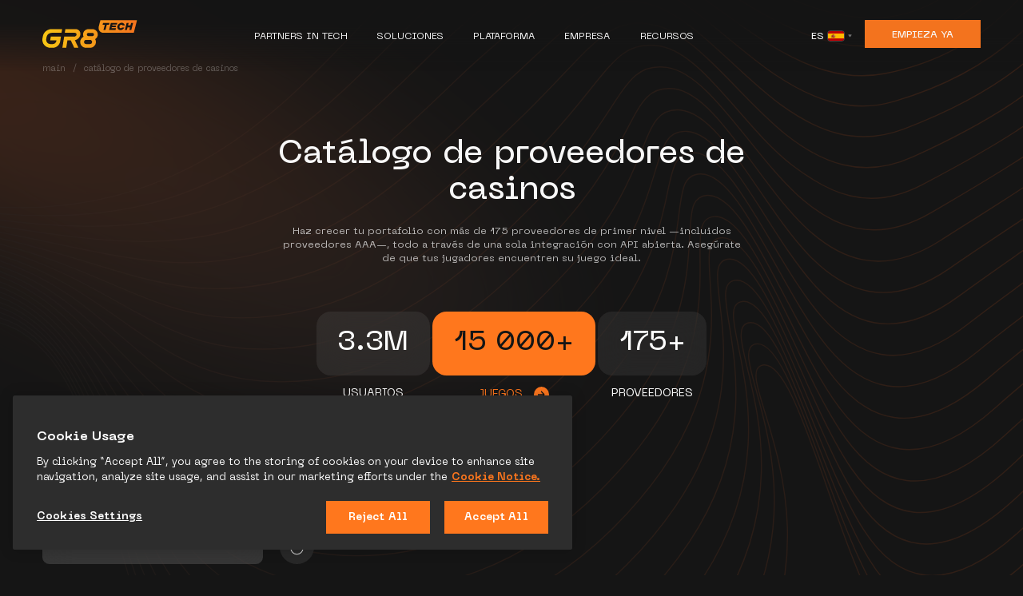

--- FILE ---
content_type: text/html; charset=UTF-8
request_url: https://gr8.tech/es/igaming-providers/
body_size: 73579
content:

<!doctype html>
<html lang="es-ES">
<head>
    <meta name="facebook-domain-verification" content="uv4pej40gbwibzxuekh4p9zs7nc4q5"/>

    <!-- meta tags-->
    <meta charset="UTF-8">
    <meta http-equiv="X-UA-Compatible" content="IE=edge, chrome=1"/>
    <meta name="viewport" content="width=device-width, initial-scale=1, viewport-fit=cover user-scalable=no"/>
    <meta name="format-detection" content="telephone=no"/>

    <!-- title-->
    <title>Catálogo de proveedores de casinos &#8212; GR8 Tech</title>

    <link rel="preconnect" href="https://fonts.googleapis.com">
    <link rel="preconnect" href="https://fonts.gstatic.com" crossorigin>
    <link href="https://fonts.googleapis.com/css2?family=Inter&display=swap" rel="stylesheet">

    <meta name='robots' content='index, follow, max-image-preview:large, max-snippet:-1, max-video-preview:-1' />
<link rel="alternate" href="https://gr8.tech/es/igaming-providers/" hreflang="es" />
<link rel="alternate" href="https://gr8.tech/pt-br/igaming-providers/" hreflang="pt" />
<link rel="alternate" href="https://gr8.tech/igaming-providers/" hreflang="en" />
<link rel="alternate" href="https://gr8.tech/tr/igaming-providers/" hreflang="tr" />

	<!-- This site is optimized with the Yoast SEO plugin v26.8 - https://yoast.com/product/yoast-seo-wordpress/ -->
	<meta name="description" content="Explora más de 75 proveedores de primer nivel integrados sin complicaciones a través del API abierta de GR8 Tech. Agrega más de 15,000 juegos y haz crecer los ingresos de tu casino." />
	<link rel="canonical" href="https://gr8.tech/es/igaming-providers/" />
	<meta property="og:locale" content="es_ES" />
	<meta property="og:locale:alternate" content="pt_BR" />
	<meta property="og:locale:alternate" content="en_US" />
	<meta property="og:locale:alternate" content="tr_TR" />
	<meta property="og:type" content="article" />
	<meta property="og:title" content="Catálogo de proveedores de casinos &#8212; GR8 Tech" />
	<meta property="og:description" content="Explora más de 75 proveedores de primer nivel integrados sin complicaciones a través del API abierta de GR8 Tech. Agrega más de 15,000 juegos y haz crecer los ingresos de tu casino." />
	<meta property="og:url" content="https://gr8.tech/es/igaming-providers/" />
	<meta property="og:site_name" content="GR8 Tech" />
	<meta property="article:modified_time" content="2025-11-11T19:04:57+00:00" />
	<meta property="og:image" content="https://gr8.tech/wp-content/uploads/2024/04/frame-32658.png" />
	<meta property="og:image:width" content="1200" />
	<meta property="og:image:height" content="630" />
	<meta property="og:image:type" content="image/png" />
	<meta name="twitter:card" content="summary_large_image" />
	<meta name="twitter:label1" content="Tiempo de lectura" />
	<meta name="twitter:data1" content="1 minuto" />
	<script type="application/ld+json" class="yoast-schema-graph">{"@context":"https://schema.org","@graph":[{"@type":"WebPage","@id":"https://gr8.tech/es/igaming-providers/","url":"https://gr8.tech/es/igaming-providers/","name":"Catálogo de proveedores de casinos &#8212; GR8 Tech","isPartOf":{"@id":"https://gr8.tech/es/#website"},"primaryImageOfPage":{"@id":"https://gr8.tech/es/igaming-providers/#primaryimage"},"image":{"@id":"https://gr8.tech/es/igaming-providers/#primaryimage"},"thumbnailUrl":"https://gr8.tech/wp-content/uploads/2024/04/frame-32658.png","datePublished":"2025-09-29T08:38:53+00:00","dateModified":"2025-11-11T19:04:57+00:00","description":"Explora más de 75 proveedores de primer nivel integrados sin complicaciones a través del API abierta de GR8 Tech. Agrega más de 15,000 juegos y haz crecer los ingresos de tu casino.","breadcrumb":{"@id":"https://gr8.tech/es/igaming-providers/#breadcrumb"},"inLanguage":"es","potentialAction":[{"@type":"ReadAction","target":["https://gr8.tech/es/igaming-providers/"]}]},{"@type":"ImageObject","inLanguage":"es","@id":"https://gr8.tech/es/igaming-providers/#primaryimage","url":"https://gr8.tech/wp-content/uploads/2024/04/frame-32658.png","contentUrl":"https://gr8.tech/wp-content/uploads/2024/04/frame-32658.png","width":1200,"height":630},{"@type":"BreadcrumbList","@id":"https://gr8.tech/es/igaming-providers/#breadcrumb","itemListElement":[{"@type":"ListItem","position":1,"name":"Главная страница","item":"https://gr8.tech/es/"},{"@type":"ListItem","position":2,"name":"Catálogo de proveedores de casinos"}]},{"@type":"WebSite","@id":"https://gr8.tech/es/#website","url":"https://gr8.tech/es/","name":"GR8.tech","description":"","potentialAction":[{"@type":"SearchAction","target":{"@type":"EntryPoint","urlTemplate":"https://gr8.tech/es/?s={search_term_string}"},"query-input":{"@type":"PropertyValueSpecification","valueRequired":true,"valueName":"search_term_string"}}],"inLanguage":"es"}]}</script>
	<!-- / Yoast SEO plugin. -->


<link rel='dns-prefetch' href='//cdnjs.cloudflare.com' />
<link rel="alternate" type="application/rss+xml" title="GR8 Tech &raquo; Feed" href="https://gr8.tech/es/feed/" />
<link rel="alternate" type="application/rss+xml" title="GR8 Tech &raquo; Feed de los comentarios" href="https://gr8.tech/es/comments/feed/" />
<link rel="alternate" title="oEmbed (JSON)" type="application/json+oembed" href="https://gr8.tech/wp-json/oembed/1.0/embed?url=https%3A%2F%2Fgr8.tech%2Fes%2Figaming-providers%2F&#038;lang=es" />
<link rel="alternate" title="oEmbed (XML)" type="text/xml+oembed" href="https://gr8.tech/wp-json/oembed/1.0/embed?url=https%3A%2F%2Fgr8.tech%2Fes%2Figaming-providers%2F&#038;format=xml&#038;lang=es" />
<style id='wp-img-auto-sizes-contain-inline-css' type='text/css'>
img:is([sizes=auto i],[sizes^="auto," i]){contain-intrinsic-size:3000px 1500px}
/*# sourceURL=wp-img-auto-sizes-contain-inline-css */
</style>
<style id='wp-emoji-styles-inline-css' type='text/css'>

	img.wp-smiley, img.emoji {
		display: inline !important;
		border: none !important;
		box-shadow: none !important;
		height: 1em !important;
		width: 1em !important;
		margin: 0 0.07em !important;
		vertical-align: -0.1em !important;
		background: none !important;
		padding: 0 !important;
	}
/*# sourceURL=wp-emoji-styles-inline-css */
</style>
<style id='classic-theme-styles-inline-css' type='text/css'>
/*! This file is auto-generated */
.wp-block-button__link{color:#fff;background-color:#32373c;border-radius:9999px;box-shadow:none;text-decoration:none;padding:calc(.667em + 2px) calc(1.333em + 2px);font-size:1.125em}.wp-block-file__button{background:#32373c;color:#fff;text-decoration:none}
/*# sourceURL=/wp-includes/css/classic-themes.min.css */
</style>
<link rel='stylesheet' id='contact-form-7-css' href='https://gr8.tech/wp-content/plugins/contact-form-7/includes/css/styles.css?x46891&amp;ver=6.1.4' type='text/css' media='all' />
<link rel='stylesheet' id='landing-css-css' href='https://gr8.tech/wp-content/themes/pmtech/build/landing/css/style.min.css?x46891&amp;ver=15' type='text/css' media='all' />
<link rel='stylesheet' id='pmtech-css-fixes-css' href='https://gr8.tech/wp-content/themes/pmtech/css-upd/fixes.css?x46891&amp;time=1769716213&#038;ver=6.9' type='text/css' media='all' />
<link rel='stylesheet' id='pmtech-backend-css' href='https://gr8.tech/wp-content/themes/pmtech/backend/backend.css?x46891&amp;ver=6.9' type='text/css' media='all' />
<link rel='stylesheet' id='pmtech-fancy-css-css' href='https://cdnjs.cloudflare.com/ajax/libs/fancybox/3.5.7/jquery.fancybox.min.css?ver=6.9' type='text/css' media='all' />
<link rel='stylesheet' id='normalize-own-css-css' href='https://gr8.tech/wp-content/themes/pmtech/build/css/normalize-own.css?x46891&amp;ver=6.9' type='text/css' media='all' />
<link rel="https://api.w.org/" href="https://gr8.tech/wp-json/" /><link rel="alternate" title="JSON" type="application/json" href="https://gr8.tech/wp-json/wp/v2/pages/25313" /><link rel="EditURI" type="application/rsd+xml" title="RSD" href="https://gr8.tech/xmlrpc.php?rsd" />
<meta name="generator" content="WordPress 6.9" />
<link rel='shortlink' href='https://gr8.tech/?p=25313' />
<!-- Google tag (gtag.js) -->
<script async src="https://www.googletagmanager.com/gtag/js?id=G-R9DX90K66J"></script>
<script>
  window.dataLayer = window.dataLayer || [];
  function gtag(){dataLayer.push(arguments);}
  gtag('js', new Date());

  gtag('config', 'G-R9DX90K66J');
</script>

<!-- Facebook Pixel Code -->
<script async>
 !function(f,b,e,v,n,t,s)
   {if(f.fbq)return;n=f.fbq=function(){n.callMethod?
   n.callMethod.apply(n,arguments):n.queue.push(arguments)};
   if(!f._fbq)f._fbq=n;n.push=n;n.loaded=!0;n.version='2.0';
   n.queue=[];t=b.createElement(e);t.async=!0;
   t.src=v;s=b.getElementsByTagName(e)[0];
   s.parentNode.insertBefore(t,s)}(window, document,'script',
   'https://connect.facebook.net/en_US/fbevents.js');
   
  fbq('init', '1192056257957574');
fbq('track', 'PageView');

   fbq('init', '390999368951103');
   fbq('track', 'PageView');
</script>
<noscript><img height="1" width="1" style="display:none"
src="https://www.facebook.com/tr?id=1192056257957574&ev=PageView&noscript=1"
/></noscript>
<noscript>
 <img height="1" width="1" style="display:none" src="https://www.facebook.com/tr?id=390999368951103&ev=PageView&noscript=1"/>
</noscript>
<!-- End Facebook Pixel Code -->

<meta name="facebook-domain-verification" content="jm0nd892rlntdipnn42x97tsyxx5rl" />

<!-- Google Tag Manager -->
<script>(function(w,d,s,l,i){w[l]=w[l]||[];w[l].push({'gtm.start':
new Date().getTime(),event:'gtm.js'});var f=d.getElementsByTagName(s)[0],
j=d.createElement(s),dl=l!='dataLayer'?'&l='+l:'';j.async=true;j.src=
'https://www.googletagmanager.com/gtm.js?id='+i+dl;f.parentNode.insertBefore(j,f);
})(window,document,'script','dataLayer','GTM-MB43D3H');</script>
<!-- End Google Tag Manager -->

<!-- Google Tag Manager -->
<script>(function(w,d,s,l,i){w[l]=w[l]||[];w[l].push({'gtm.start':
new Date().getTime(),event:'gtm.js'});var f=d.getElementsByTagName(s)[0],
j=d.createElement(s),dl=l!='dataLayer'?'&l='+l:'';j.async=true;j.src=
'https://www.googletagmanager.com/gtm.js?id='+i+dl;f.parentNode.insertBefore(j,f);
})(window,document,'script','dataLayer','GTM-PP7XKPZ');</script>
<!-- End Google Tag Manager -->

<script type="application/ld+json">
    {
      "@context": "https://schema.org",
      "@type": "Organization",
      "name": "GR8 Tech",
      "url": "https://gr8.tech/",
      "logo": "https://gr8.tech/wp-content/uploads/2023/01/ogp.png",
      "description": "GR8 Tech offers a full range of betting and gambling software solutions 🚀 Launch, grow, or upgrade your iGaming business with the experienced software provider.",
      "sameAs": [
        "https://www.linkedin.com/company/gr8-tech/mycompany/",
        "https://www.facebook.com/gr8.tech.global",
        "https://twitter.com/GR8Tech4",
        "https://www.youtube.com/channel/UCf-NH7WyKjEnofya4bx6bAw"
      ],
      "address": [
        {
          "@type": "PostalAddress",
          "addressCountry": "Czech Republic",
          "streetAddress": "Boudníkova 3",
          "postalCode": "180 00",
          "addressLocality": "Praha 8-Palmovka"
        },
        {
          "@type": "PostalAddress",
          "addressCountry": "Cyprus",
          "streetAddress": "365 28th October Avenue",
          "postalCode": "3107",
          "addressLocality": "Limassol"
        }
      ]
    }
  </script><link rel="icon" href="https://gr8.tech/wp-content/uploads/2023/01/cropped-ms-icon-310x310-1-32x32.png?x46891" sizes="32x32" />
<link rel="icon" href="https://gr8.tech/wp-content/uploads/2023/01/cropped-ms-icon-310x310-1-192x192.png?x46891" sizes="192x192" />
<link rel="apple-touch-icon" href="https://gr8.tech/wp-content/uploads/2023/01/cropped-ms-icon-310x310-1-180x180.png?x46891" />
<meta name="msapplication-TileImage" content="https://gr8.tech/wp-content/uploads/2023/01/cropped-ms-icon-310x310-1-270x270.png" />
		<style type="text/css" id="wp-custom-css">
			#cookie-notice{bottom:4.16667vw;left:2.08333vw;right:4.16667vw;min-width:0;font-size:1.04167vw;font-family:Inter,sans-serif}@media screen and (max-width:1025px){#cookie-notice{bottom:1.95567vw;left:1.95567vw;right:1.95567vw;font-size:1.95567vw}}.cookie-notice-container{padding:.69444vw 2.08333vw;text-align:left;display:-webkit-box!important;display:-ms-flexbox!important;display:flex!important;-webkit-box-pack:justify;-ms-flex-pack:justify;justify-content:space-between;-webkit-box-align:center;-ms-flex-align:center;align-items:center}@media screen and (max-width:1025px){.cookie-notice-container{padding:1.95567vw}}@media screen and (max-width:767px),screen and (max-height:450px) and (orientation:landscape){.policies-popup .fancybox-close-small svg{width:11.73333vw;height:11.73333vw}#cookie-notice{bottom:4vw;left:4vw;right:4vw;font-size:4vw}.cookie-notice-container{padding:4vw;display:block!important}}.cn-text-container{font-size:1.04167vw;margin:0;max-width:65%;opacity:.6}@media screen and (max-width:1025px){.cn-text-container{font-size:1.95567vw}}@media screen and (max-width:767px),screen and (max-height:450px) and (orientation:landscape){.cn-text-container{font-size:4vw;max-width:100%}}.leadership-filter .label,.leadership-filter ul li a{font-family:Inter,sans-serif;font-size:.90278vw;font-weight:400;font-stretch:normal;font-style:normal;line-height:1.69;letter-spacing:normal}.cn-buttons-container{padding-right:8.33333vw}@media screen and (max-width:1025px){.cn-buttons-container{padding-right:5.21512vw}}.cn-close-icon{right:1.38889vw;width:1.38889vw;height:1.38889vw;opacity:1;transition:.2s ease-in-out opacity}@media screen and (max-width:1025px){.cn-close-icon{right:2.60756vw;width:2.60756vw;height:2.60756vw}}@media screen and (max-width:767px),screen and (max-height:450px) and (orientation:landscape){.cn-buttons-container{padding-right:0;margin-top:5.33333vw}.cn-close-icon{right:6.66667vw;bottom:8vw;top:auto;width:5.33333vw;height:5.33333vw}#cookie-notice .cn-button{width:55%;padding-top:2.66667vw;padding-bottom:2.66667vw}}#cookie-notice .cn-button{margin:0!important;border-radius:0;background:#FF6900;    padding: 10px 20px;
    height: auto;text-align:center;}.cn-close-icon:hover{opacity:.6}

.media-inner-content .blog-content h3, .media-inner-content .blog-content h4, .media-inner-content .blog-content h5, .media-inner-content .blog-content h6 {
	color: #000;
}

.media-inner-content .blog-content p i, .media-inner-content .blog-content p em {
	font-style: italic;
}

.event-content-slider-button.slick-hidden {
	display: none!important;
}		</style>
		<noscript><style id="rocket-lazyload-nojs-css">.rll-youtube-player, [data-lazy-src]{display:none !important;}</style></noscript><style id='global-styles-inline-css' type='text/css'>
:root{--wp--preset--aspect-ratio--square: 1;--wp--preset--aspect-ratio--4-3: 4/3;--wp--preset--aspect-ratio--3-4: 3/4;--wp--preset--aspect-ratio--3-2: 3/2;--wp--preset--aspect-ratio--2-3: 2/3;--wp--preset--aspect-ratio--16-9: 16/9;--wp--preset--aspect-ratio--9-16: 9/16;--wp--preset--color--black: #000000;--wp--preset--color--cyan-bluish-gray: #abb8c3;--wp--preset--color--white: #ffffff;--wp--preset--color--pale-pink: #f78da7;--wp--preset--color--vivid-red: #cf2e2e;--wp--preset--color--luminous-vivid-orange: #ff6900;--wp--preset--color--luminous-vivid-amber: #fcb900;--wp--preset--color--light-green-cyan: #7bdcb5;--wp--preset--color--vivid-green-cyan: #00d084;--wp--preset--color--pale-cyan-blue: #8ed1fc;--wp--preset--color--vivid-cyan-blue: #0693e3;--wp--preset--color--vivid-purple: #9b51e0;--wp--preset--gradient--vivid-cyan-blue-to-vivid-purple: linear-gradient(135deg,rgb(6,147,227) 0%,rgb(155,81,224) 100%);--wp--preset--gradient--light-green-cyan-to-vivid-green-cyan: linear-gradient(135deg,rgb(122,220,180) 0%,rgb(0,208,130) 100%);--wp--preset--gradient--luminous-vivid-amber-to-luminous-vivid-orange: linear-gradient(135deg,rgb(252,185,0) 0%,rgb(255,105,0) 100%);--wp--preset--gradient--luminous-vivid-orange-to-vivid-red: linear-gradient(135deg,rgb(255,105,0) 0%,rgb(207,46,46) 100%);--wp--preset--gradient--very-light-gray-to-cyan-bluish-gray: linear-gradient(135deg,rgb(238,238,238) 0%,rgb(169,184,195) 100%);--wp--preset--gradient--cool-to-warm-spectrum: linear-gradient(135deg,rgb(74,234,220) 0%,rgb(151,120,209) 20%,rgb(207,42,186) 40%,rgb(238,44,130) 60%,rgb(251,105,98) 80%,rgb(254,248,76) 100%);--wp--preset--gradient--blush-light-purple: linear-gradient(135deg,rgb(255,206,236) 0%,rgb(152,150,240) 100%);--wp--preset--gradient--blush-bordeaux: linear-gradient(135deg,rgb(254,205,165) 0%,rgb(254,45,45) 50%,rgb(107,0,62) 100%);--wp--preset--gradient--luminous-dusk: linear-gradient(135deg,rgb(255,203,112) 0%,rgb(199,81,192) 50%,rgb(65,88,208) 100%);--wp--preset--gradient--pale-ocean: linear-gradient(135deg,rgb(255,245,203) 0%,rgb(182,227,212) 50%,rgb(51,167,181) 100%);--wp--preset--gradient--electric-grass: linear-gradient(135deg,rgb(202,248,128) 0%,rgb(113,206,126) 100%);--wp--preset--gradient--midnight: linear-gradient(135deg,rgb(2,3,129) 0%,rgb(40,116,252) 100%);--wp--preset--font-size--small: 13px;--wp--preset--font-size--medium: 20px;--wp--preset--font-size--large: 36px;--wp--preset--font-size--x-large: 42px;--wp--preset--spacing--20: 0.44rem;--wp--preset--spacing--30: 0.67rem;--wp--preset--spacing--40: 1rem;--wp--preset--spacing--50: 1.5rem;--wp--preset--spacing--60: 2.25rem;--wp--preset--spacing--70: 3.38rem;--wp--preset--spacing--80: 5.06rem;--wp--preset--shadow--natural: 6px 6px 9px rgba(0, 0, 0, 0.2);--wp--preset--shadow--deep: 12px 12px 50px rgba(0, 0, 0, 0.4);--wp--preset--shadow--sharp: 6px 6px 0px rgba(0, 0, 0, 0.2);--wp--preset--shadow--outlined: 6px 6px 0px -3px rgb(255, 255, 255), 6px 6px rgb(0, 0, 0);--wp--preset--shadow--crisp: 6px 6px 0px rgb(0, 0, 0);}:where(.is-layout-flex){gap: 0.5em;}:where(.is-layout-grid){gap: 0.5em;}body .is-layout-flex{display: flex;}.is-layout-flex{flex-wrap: wrap;align-items: center;}.is-layout-flex > :is(*, div){margin: 0;}body .is-layout-grid{display: grid;}.is-layout-grid > :is(*, div){margin: 0;}:where(.wp-block-columns.is-layout-flex){gap: 2em;}:where(.wp-block-columns.is-layout-grid){gap: 2em;}:where(.wp-block-post-template.is-layout-flex){gap: 1.25em;}:where(.wp-block-post-template.is-layout-grid){gap: 1.25em;}.has-black-color{color: var(--wp--preset--color--black) !important;}.has-cyan-bluish-gray-color{color: var(--wp--preset--color--cyan-bluish-gray) !important;}.has-white-color{color: var(--wp--preset--color--white) !important;}.has-pale-pink-color{color: var(--wp--preset--color--pale-pink) !important;}.has-vivid-red-color{color: var(--wp--preset--color--vivid-red) !important;}.has-luminous-vivid-orange-color{color: var(--wp--preset--color--luminous-vivid-orange) !important;}.has-luminous-vivid-amber-color{color: var(--wp--preset--color--luminous-vivid-amber) !important;}.has-light-green-cyan-color{color: var(--wp--preset--color--light-green-cyan) !important;}.has-vivid-green-cyan-color{color: var(--wp--preset--color--vivid-green-cyan) !important;}.has-pale-cyan-blue-color{color: var(--wp--preset--color--pale-cyan-blue) !important;}.has-vivid-cyan-blue-color{color: var(--wp--preset--color--vivid-cyan-blue) !important;}.has-vivid-purple-color{color: var(--wp--preset--color--vivid-purple) !important;}.has-black-background-color{background-color: var(--wp--preset--color--black) !important;}.has-cyan-bluish-gray-background-color{background-color: var(--wp--preset--color--cyan-bluish-gray) !important;}.has-white-background-color{background-color: var(--wp--preset--color--white) !important;}.has-pale-pink-background-color{background-color: var(--wp--preset--color--pale-pink) !important;}.has-vivid-red-background-color{background-color: var(--wp--preset--color--vivid-red) !important;}.has-luminous-vivid-orange-background-color{background-color: var(--wp--preset--color--luminous-vivid-orange) !important;}.has-luminous-vivid-amber-background-color{background-color: var(--wp--preset--color--luminous-vivid-amber) !important;}.has-light-green-cyan-background-color{background-color: var(--wp--preset--color--light-green-cyan) !important;}.has-vivid-green-cyan-background-color{background-color: var(--wp--preset--color--vivid-green-cyan) !important;}.has-pale-cyan-blue-background-color{background-color: var(--wp--preset--color--pale-cyan-blue) !important;}.has-vivid-cyan-blue-background-color{background-color: var(--wp--preset--color--vivid-cyan-blue) !important;}.has-vivid-purple-background-color{background-color: var(--wp--preset--color--vivid-purple) !important;}.has-black-border-color{border-color: var(--wp--preset--color--black) !important;}.has-cyan-bluish-gray-border-color{border-color: var(--wp--preset--color--cyan-bluish-gray) !important;}.has-white-border-color{border-color: var(--wp--preset--color--white) !important;}.has-pale-pink-border-color{border-color: var(--wp--preset--color--pale-pink) !important;}.has-vivid-red-border-color{border-color: var(--wp--preset--color--vivid-red) !important;}.has-luminous-vivid-orange-border-color{border-color: var(--wp--preset--color--luminous-vivid-orange) !important;}.has-luminous-vivid-amber-border-color{border-color: var(--wp--preset--color--luminous-vivid-amber) !important;}.has-light-green-cyan-border-color{border-color: var(--wp--preset--color--light-green-cyan) !important;}.has-vivid-green-cyan-border-color{border-color: var(--wp--preset--color--vivid-green-cyan) !important;}.has-pale-cyan-blue-border-color{border-color: var(--wp--preset--color--pale-cyan-blue) !important;}.has-vivid-cyan-blue-border-color{border-color: var(--wp--preset--color--vivid-cyan-blue) !important;}.has-vivid-purple-border-color{border-color: var(--wp--preset--color--vivid-purple) !important;}.has-vivid-cyan-blue-to-vivid-purple-gradient-background{background: var(--wp--preset--gradient--vivid-cyan-blue-to-vivid-purple) !important;}.has-light-green-cyan-to-vivid-green-cyan-gradient-background{background: var(--wp--preset--gradient--light-green-cyan-to-vivid-green-cyan) !important;}.has-luminous-vivid-amber-to-luminous-vivid-orange-gradient-background{background: var(--wp--preset--gradient--luminous-vivid-amber-to-luminous-vivid-orange) !important;}.has-luminous-vivid-orange-to-vivid-red-gradient-background{background: var(--wp--preset--gradient--luminous-vivid-orange-to-vivid-red) !important;}.has-very-light-gray-to-cyan-bluish-gray-gradient-background{background: var(--wp--preset--gradient--very-light-gray-to-cyan-bluish-gray) !important;}.has-cool-to-warm-spectrum-gradient-background{background: var(--wp--preset--gradient--cool-to-warm-spectrum) !important;}.has-blush-light-purple-gradient-background{background: var(--wp--preset--gradient--blush-light-purple) !important;}.has-blush-bordeaux-gradient-background{background: var(--wp--preset--gradient--blush-bordeaux) !important;}.has-luminous-dusk-gradient-background{background: var(--wp--preset--gradient--luminous-dusk) !important;}.has-pale-ocean-gradient-background{background: var(--wp--preset--gradient--pale-ocean) !important;}.has-electric-grass-gradient-background{background: var(--wp--preset--gradient--electric-grass) !important;}.has-midnight-gradient-background{background: var(--wp--preset--gradient--midnight) !important;}.has-small-font-size{font-size: var(--wp--preset--font-size--small) !important;}.has-medium-font-size{font-size: var(--wp--preset--font-size--medium) !important;}.has-large-font-size{font-size: var(--wp--preset--font-size--large) !important;}.has-x-large-font-size{font-size: var(--wp--preset--font-size--x-large) !important;}
/*# sourceURL=global-styles-inline-css */
</style>
</head>

<body class="wp-singular page-template page-template-template-providers-new page-template-template-providers-new-php page page-id-25313 wp-theme-pmtech page-single-own" data-template-url="https://gr8.tech/wp-content/themes/pmtech/build">
<!-- Google Tag Manager (noscript) -->
<noscript><iframe src="https://www.googletagmanager.com/ns.html?id=GTM-MB43D3H"
height="0" width="0" style="display:none;visibility:hidden"></iframe></noscript>
<!-- End Google Tag Manager (noscript) -->

<!-- Google Tag Manager (noscript) -->
<noscript><iframe src="https://www.googletagmanager.com/ns.html?id=GTM-PP7XKPZ"
height="0" width="0" style="display:none;visibility:hidden"></iframe></noscript>
<!-- End Google Tag Manager (noscript) -->
<div class="navigation">
    <div class="gr8contact-form-outer" style="display: none;">
    <link rel="stylesheet" href="https://gr8.tech/wp-content/themes/pmtech/css-upd/gr8contact-form.css?x46891&amp;v=1769584288"/><link rel="stylesheet" href="https://cdnjs.cloudflare.com/ajax/libs/Swiper/6.8.4/swiper-bundle.min.css" integrity="sha512-aMup4I6BUl0dG4IBb0/f32270a5XP7H1xplAJ80uVKP6ejYCgZWcBudljdsointfHxn5o302Jbnq1FXsBaMuoQ==" crossorigin="anonymous" referrerpolicy="no-referrer" />

<!-- <link rel="stylesheet" href="/wp-content/themes/pmtech/css-upd/gr8contact-form.css?x46891&amp;n="/> -->
<style>

    /* *********************************** */
    /* Modal live chat */
    /* *********************************** */

    body > div.crisp-client {display: none !important;}
    body > div.crisp-client.show-crisp-client {display: initial !important;}
    .hs-drag-handle.hs-drag-handle--v1--right {display: none;}
    .gr8contact-form .step.special-form-step {
        align-items: center;
        background: url(/wp-content/themes/pmtech/tmp-content/form/bg.png) no-repeat;
        background-size: cover;
        background-position: center bottom;
        width: 100%;
        display: flex;
        flex-direction: column;
        /* justify-content: center; */
        height: 100%;
        padding-top: 30vh;
    }
    
    .gr8contact-form .step.special-form-step:before {
        content: ' ';

        width: 54.777vw;
        height: 85vw;
        transform: rotate(13.88deg);
        flex-shrink: 0;

        border-radius: 85vw;
        background: #FFF;
        filter: blur(100px);

        position: absolute;
        top: -50vw;
        left: -11vw;

        z-index: 1;
    }
    .gr8contact-form .step.special-form-step > div {
        position: relative;
        z-index: 2;
    }
    .gr8contact-form .step.special-form-step .special-form-step-buttons {
        padding-top: 40px;
        display: flex;
        gap: 0.278vw;
        justify-content: center;
    }
    .gr8contact-form .step.special-form-step button {
        width: 9.333vw;
        height: 2.778vw;
        padding: 0.903vw 1.389vw 0.694vw 1.389vw;
        border: unset !important;
        font-size: 0.972vw;
        font-style: normal;
        font-weight: 400;
        line-height: 120%;
    }
    .gr8contact-form .step.special-form-step .no-special {
        background: rgba(23, 41, 53, 0.1);
        backdrop-filter: blur(3px);
        box-shadow: unset !important;
        border-radius: unset !important;
        display: inline-flex;
        box-sizing: border-box;
        justify-content: center;
        align-items: center;
        flex-shrink: 0;
        color: #151515;
    }
    .gr8contact-form .step.special-form-step .yes-special {
        display: flex;
        justify-content: center;
        align-items: center;
        flex-shrink: 0;
        background: #FF771D;
        backdrop-filter: blur(3px);
        box-shadow: unset !important;
        color: #FFF;
        font-family: "NeueMachina";
        text-transform: uppercase;
        border-radius: unset !important;
        position: relative;
    }

    /* live chat modal*/
    .gr8contact-form.live-chat-blured {
        background: #14141480;
        backdrop-filter: blur(15px);
    }
    .gr8contact-form.live-chat-blured svg path {
        fill: white;
    }
    .gr8contact-form .step.step-live-chat {
        justify-content: center;
        align-items: center;
        flex-direction: column;
    }
    .gr8contact-form .step-live-chat h3,
    .gr8contact-form .step-live-chat p {
        color: white;
    }
    .gr8contact-form .step-live-chat h3 {
        font-size: 4.306vw;
        font-weight: 900;
    }
    .gr8contact-form .step-live-chat p {
        font-size: 1.389vw;
        margin-bottom: 2vw;
    }
    .step-live-chat .live-chat-managers {
        display: flex;
        padding-top: 2.5vw;
    }
    .step-live-chat .live-chat-managers img {
        width: 85%;
    }
    /* .step-live-chat .live-chat-managers .swiper-slide {
        margin-right: 1.111vw;
    } */
    /* .step-live-chat .live-chat-managers .swiper-slide .swiper-slide-manager-image-name {
        width: 13.889vw;
        height: 13.889vw;
        position: relative;
        background: white;
        border-radius: 50%;
        overflow: hidden;
    } */

    .step-live-chat .live-chat-managers .swiper-slide .swiper-slide-manager-image-name p {
        width: 100%;
        position: absolute;
        bottom: 0;
        background: url(/wp-content/uploads/2025/10/blurred-manager-bg.svg) no-repeat center / cover, linear-gradient(to bottom, transparent, #a09e9d);
        background-position: 20px 0px;
    }
    .step-live-chat .live-chat-managers .swiper-slide .manager-languages {
        margin-top: 5vw;
        /* transform: translateX(-25px); */
        text-align: center;
    }
    .step-live-chat .live-chat-managers .swiper-slide .manager-languages img {
        width: 2.222vw;
        height: 2.222vw;
    }

    
    .step-live-chat .live-chat-managers .swiper-slide {
        display: flex;
        flex-direction: column;
    }
    .step-live-chat .live-chat-managers .swiper-slide img {
        transition: transform 0.5s ease-in-out;
    }
    .step-live-chat .live-chat-managers .swiper-slide.swiper-slide-active {
        transition: .3s;
    }
    .step-live-chat .live-chat-managers .swiper-slide .swiper-slide-manager-image-name,
    .step-live-chat .live-chat-managers .swiper-slide.swiper-slide-active .swiper-slide-manager-image-name{ 
        display: flex;
        justify-content: center;
    }
    .step-live-chat .live-chat-managers .swiper-slide.swiper-slide-active {/*.swiper-slide-manager-image-name{ */
        transform: translateY(-2vw) scale(1.1);
    }
    .managers_slider {
        max-width: 70vw;
    }






    /* body .crisp-client, */
    /* body iframe.crisp-client-iframe {
        position: fixed;
        z-index: 99999;
        width: 90vw;
        height: 80vh;
        top: 10vh;
        left: 50%;
        transform: translateX(-50%);
    } */
    /* body div.crisp-client,
    body iframe.crisp-client {
        display: none !important;
    } */
    body .crisp-client .cc-1j24d,
    body iframe.crisp-client .cc-1j24d {
        background: url(/wp-content/uploads/2025/12/frame-480957526-2.png);
        background-size: cover;
        background-repeat: no-repeat;
    }
    body .crisp-client .cc-1j24d > div,
    body iframe.crisp-client .cc-1j24d > div {
        background-color: none !important;
    }
    .crisp-client .cc-yv368 .cc-1o31k,
    .cc-1g67w.cc-1g67w--mode-chat.cc-1g67w--chat-status-initial.cc-1o31k.cc-1g67w--tile-falling-triangles.cc-1g67w--has-tile.cc-1g67w--has-transition,
    .cc-1g67w.cc-1g67w--mode-chat.cc-1g67w--chat-status-ongoing.cc-1o31k.cc-1g67w--tile-falling-triangles.cc-1g67w--has-tile.cc-1g67w--has-transition {
        background-color: transparent !important;
        background-color: none !important;
    }
    body div.crisp-client.show-crisp {
        display: block !important;
    }
    body div.crisp-client #crisp-chatbox #crisp-chatbox-chat.full-size {
        width: 97vw !important;
        height: 90vh !important;
        max-width: 97vw !important;
        max-height: 90vh !important;
        visibility: visible !important;
    }
    /* body div.crisp-client #crisp-chatbox #crisp-chatbox-chat.hide-size {
        width: 0 !important;
        height: 0 !important;
        max-width: 0 !important;
        max-height: 0 !important;
        visibility: hidden !important;
    } */



    body div.WidgetWrapper__Wrapper-sc-1bv4zy4-0.cuTJXi.hide-personal-assistent {
        display: none !important;
    }
    body div#hubspot-messages-iframe-container.hide-personal-assistent,
    body iframe#hubspot-conversations-iframe.hide-personal-assistent {
        display: none !important;
    }
    /* body div.WidgetWrapper__Wrapper-sc-1bv4zy4-0.cuTJXi {
        display: none !important;
    }
    body div#hubspot-conversations-iframe {
        display: none !important;
    }
    body div#hubspot-messages-iframe-container {
        display: none !important;
    } */



    .crisp-client .cc-1y2jb .cc-1sqaq .cc-nb9p2--visitor .cc-v6b8k .cc-1ab24 .cc-iw847 {
        background: unset;
        color: unset;
    }
    .crisp-client .cc-1y2jb .cc-1sqaq .cc-nb9p2--visitor .cc-v6b8k .cc-1ab24 .cc-iw847,
    body .crisp-client .cc-1y2jb .cc-1sqaq > div.cc-nb9p2--visitor > span > span > span:first-child {
        background: linear-gradient(136deg, #FD661F -21%, #070707) !important;
        color: white !important;
    }
    .crisp-client .cc-1y2jb .cc-1sqaq .cc-nb9p2--operator .cc-v6b8k .cc-1ab24 .cc-iw847 {
        background: #D2D2D24D !important;
        color: black !important;
    }

    .cc-yv368 .cc-1kr6o .cc-18ov6, .cc-yv368 .cc-1kr6o .cc-rsqmy {
        right: 120px !important;
    }


    #crisp-chatbox-button .chat-icon {
        display: flex !important;
        width: 120px !important;
        padding: 14px 16px !important;
        background: linear-gradient(140deg, #FFB355, #FD661F, #C53219) !important;
        color: white !important;
        align-items: center !important;
        border-radius: 70px !important;
    }
    #crisp-chatbox-button .chat-icon img {
        margin-right: 16px !important;
    }
    #crisp-chatbox-button .chat-icon span {
        font-size: 16px !important;
        font-weight: 700 !important;
    }
    /* body .crisp-client .cc-yv368 .cc-1kr6o .cc-18ov6 .cc-1qbp0 {
        width: initial !important;
    }
    body .crisp-client .cc-yv368 .cc-1kr6o .cc-18ov6 .cc-1qbp0[data-has-unread=true]:before {
        border-radius: 70px !important;
    } */

    /* Wide Width */
    @font-face {
        font-family: 'PPNeueCorp-Wide';
        src: url('/wp-content/uploads/fonts/PPNeueCorp/PPNeueCorp-WideUltrabold-BF6732c5c869877.otf') format('opentype');
        font-weight: 800;
    }
    .gr8contact-form .step-live-chat.managers-busy {
        width: 80%;
    }
    .managers_slider .busy-message {
        text-align: center;
        height: initial;
        color: #000000ff;
    }
    .managers_slider .busy-message p.title-message {
        color: red;
        text-transform: uppercase;
        font-family: "PPNeueCorp-Wide", sans-serif;
        font-size: 2.915vw;
        font-weight: 900;
        opacity: 0.9;
        background: -webkit-linear-gradient(left, #C63319, #FD6922, #FFA74F);
        background: -o-linear-gradient(right, #C63319 , #FD6922, #FFA74F);
        background: -moz-linear-gradient(right, #C63319 , #FD6922, #FFA74F);
        background: linear-gradient(to right, #C63319, #FD6922, #FFA74F);
        -webkit-background-clip: text;
        -webkit-text-fill-color: transparent;
        height: initial;
        width: 100%;
    }
    .managers_slider .busy-message a.book-a-meeting {
        display: block;
        background: linear-gradient(to right, #C63319 , #FD6922, #FFA74F);
        color: white;
        text-decoration: none;
        font-size: 1.447vw;
        text-transform: uppercase;
        padding: 1.215vw;
        width: fit-content;
        margin: 5vw auto 0;
        font-family: "PPNeueCorp-Wide", sans-serif;
    }
    .gr8contact-form .step-live-chat .managers_slider .message-text {
        color: #151515;
        font-weight: 500;
        font-size: 1.447vw;
        width: 100%;
    }

    @media screen and (max-width: 961px) {
        .step-live-chat .live-chat-managers .swiper-slide .manager-languages img {
            width: 8.533vw;
            height: 8.533vw;
        }
        .step-live-chat .live-chat-managers .swiper-slide .manager-languages {
            margin-top: 19.867vw;
        }
        .gr8contact-form .step-live-chat h3 {
            font-size: 10.133vw;
        }
        .gr8contact-form .step-live-chat p {
            font-size: 5.333vw;
            margin-bottom: 7vw;
        }
        .cc-yv368[data-full-view=true] .cc-1kr6o .cc-18ov6 {
            right: 100px !important;
        }
        .managers_slider .busy-message p.title-message {
            font-size: 7.915vw;
        }
        .gr8contact-form .step-live-chat .managers_slider .message-text {
            font-size: 5.447vw;
        }
        .managers_slider .busy-message a.book-a-meeting {
            font-size: 4.447vw;
            padding: 4.215vw;   
        }
    }
</style>
<script>

    var SpecialFormConditionIsOpened = false
    var formData = [];
    var FORM_VALUES = {};
    
    function validateForm(data) {
        return data.solutions && data.operation && data.ggr && 
                data.license && data.company && data.email;
    }

    function resizeCrispChat() {
        const chatbox = document.querySelector('#crisp-chatbox-chat');
        if (chatbox) {
            chatbox.style.setProperty('width', '97vw', 'important');
            chatbox.style.setProperty('height', '90vh', 'important');
        }
    }

    function onCrispReady(callback) {
        if (typeof $crisp !== "undefined" && Array.isArray($crisp)) {
            callback();
        } else {
            // Check every 300ms until Crisp loads
            var interval = setInterval(function () {
                if (typeof $crisp !== "undefined" && Array.isArray($crisp)) {
                    clearInterval(interval);
                    callback();
                }
            }, 300);
        }
    }
    function checkSpecialFormCondition(formData) {
        try {
            
            // var forms = $('.step form');
            // var all = {};

            // forms.each(function () {
            //     var d = new FormData(this);
            //     var v = Object.fromEntries(d.entries());
            //     Object.assign(all, v);
            // });

            var all = FORM_VALUES;
            console.log("ALL FIELDS:", all);

            
            // function findValue(keyword) {
            //     try {
            //         keyword = keyword.toLowerCase();
            //         const key = Object.keys(all).find(k => 
            //             k.toLowerCase().includes(keyword)
            //         );
            //         return key ? all[key] : undefined;
            //     } catch {
            //         return undefined;
            //     }
            // }

            
            function findValue(keyword) {
                keyword = keyword.toLowerCase();
                const key = Object.keys(all).find(k => k.toLowerCase().includes(keyword));
                return key ? all[key] : undefined;
            }

            let solutions = findValue("solutions");
            let operation = findValue("existing");
            let ggr       = findValue("ggr");
            let license   = findValue("license");
            let company   = findValue("company");
            let email     = findValue("email");
            
            let region   = findValue("what_regions_are_you_interested");
            let country   = findValue("country");
            let phone     = findValue("phone");
            let messanger = findValue("messenger_id");
            
            let firstName = findValue("firstname");
            let lastName = findValue("lastname");

            console.log({ solutions, operation, ggr, license, company, email, region, country, phone, messanger, firstName, lastName });

            // ✅ Defensive fix
            const ggrNormalized = (ggr || "")
                .replace(/\s+/g, "")
                .replace(/[^0-9A-Za-z+,-]/g, "")
                .trim();

            // if (
            //     solutions === "Full Platform" &&
            //     operation === "Yes" &&
            //     (
            //         ggrNormalized === "0,5-1M" ||
            //         ggrNormalized === "Prefernottosay" ||
            //         ggrNormalized === "1M+"
            //     ) &&
            //     license === "Yes" &&
            //     company && company.trim() !== "" &&
            //     email && email.trim() !== ""
            // ) {
            //     return true;
            // }

            // const allowedSolutions = [
            //     "Full Platform",
            //     "iFrame",
            //     "Casino Aggregation",
            //     "Aff.tech"
            // ];

            const invalidGGR = "Don't have yet";

            if (
                // allowedSolutions.includes(solutions) &&
                operation === "Yes" &&
                ggrNormalized !== invalidGGR &&
                firstName && firstName.trim() !== "" &&
                lastName && lastName.trim() !== "" &&
                email && email.trim() !== ""
            ) {
                return true;
            }

            console.log("\nsolutions",solutions,"\noperation",operation,"\nggr",ggr,"\nlicense",license,"\ncompany",company,"\nemail",email,"\nregion",region,"\ncountry",country)
            return false;

        } catch (e) {
            console.log("Condition check error:", e);
            return false;
        }
    }
    function getCrispSessionIdFromCookies() {
        try {
            const cookies = document.cookie.split(';');
            for (let cookie of cookies) {
                cookie = cookie.trim();
                // Crisp stores session in various cookie names
                if (cookie.startsWith('crisp-client/') || 
                    cookie.startsWith('session') ||
                    cookie.includes('crisp')) {
                    const [name, value] = cookie.split('=');
                    console.log("Found Crisp-related cookie:", name, value);
                    
                    // Try to extract session ID from cookie value
                    if (value && value.length > 10) {
                        return value;
                    }
                }
            }
        } catch (e) {
            console.error("Error reading cookies:", e);
        }
        return null;
    }

    function isCyprusBusinessHours() {
        const cyprusTime = new Date().toLocaleString("en-US", { timeZone: "Asia/Nicosia" });
        const date = new Date(cyprusTime);

        const hour = date.getHours();
        const minute = date.getMinutes();

        return (hour > 9 && hour < 18) || 
            (hour === 9 && minute >= 0) || 
            (hour === 18 && minute === 0);
    }

    function sendDataToA(){
        // var formData = [];

        for(var i = 0; i < $('.step form').length; i++){
            var d = new FormData($('.step form')[i]);
            var v = Object.fromEntries(d.entries());

            formData.push(v);
        }

        $.post('/widgets/analytics.php',{page: location.href, form_data: JSON.stringify(formData), step: $('[data-hsfc-id="Step"]:visible')[0].dataset.stepNum, form: $('[data-hsfc-id="Step"]:visible')[0].dataset.formNum }, function(data){
           console.log('Send to A');
        });

        // for(var i = 0; i < $('.step form').length; i++){ 
        //     var d = new FormData($('.step form')[i]); 
        //     var v = Object.fromEntries(d.entries()); 
        //     formData.push(v); 
        // }

        var $forms = $('.step form:visible'); // only current step
        $forms.each(function() {
            var d = new FormData(this);
            var v = Object.fromEntries(d.entries());
            Object.assign(FORM_VALUES, v); // merge into global object
        });

        console.log("Captured so far:", FORM_VALUES);

        console.log(formData)
    }

    var ff1 = false;
    var ff2 = false;
    var ddbt1 = false;
    var ddbt2 = false;

    var int1 = false;
    var int2 = false;
    var int3 = false;

    var setEventToContactForms = false;

    var checkedRegionsList = '';
    var countryRegionField = false;

    function openEventsPopupForm(){
        int1 = setInterval(function(){
            if(!$('.sevnt').length){
                setEventToContactForms = false;
            }

            if(!setEventToContactForms){
                if($('.gr8contact-form .hsfc-TextField input, .gr8contact-form .hsfc-EmailField input').length){
                    $('.gr8contact-form .hsfc-TextField input, .gr8contact-form .hsfc-EmailField input').on('focus', function(e){
                        $(e.currentTarget.labels[0]).removeClass('normal-label');
                        $(e.currentTarget.labels[0]).addClass('label-to-top');
                    });

                    $('.gr8contact-form .hsfc-TextField input, .gr8contact-form .hsfc-EmailField input').on('blur', function(e){
                        if($(e.currentTarget).val() == ''){
                            $(e.currentTarget.labels[0]).removeClass('label-to-top');
                            $(e.currentTarget.labels[0]).addClass('normal-label');
                        }
                    });

                    $('.gr8contact-form select').on('change', function(e){
                        setEventToContactForms = false;
                    });

                    $('.gr8contact-form .hsfc-TextField input, .gr8contact-form .hsfc-EmailField input').addClass('sevnt');
                    setEventToContactForms = true;
                }
            }

            if($('.gr8-form1 .hsfc-PostSubmit:visible').length || $('.gr8-form2 .hsfc-PostSubmit:visible').length){
                $('.step.form-1').hide();
                $('.step.form-2').hide();

                if (checkSpecialFormCondition(formData) && !SpecialFormConditionIsOpened && isCyprusBusinessHours()) {
                    // $('.gr8contact-form .step').hide();
                    $('.special-form-step').css('display','flex')
                    SpecialFormConditionIsOpened = true;
                    // return;
                } else {
                    $('.step.submitForm1').show();
                }
            }

            var rr = 0;
            for(var i = 0; i < $('.hsfc-Step:visible textarea[aria-required="true"], .hsfc-Step:visible input[aria-required="true"]').length; i++){
                if($($('.hsfc-Step:visible textarea[aria-required="true"], .hsfc-Step:visible input[aria-required="true"]')[i]).val() == ''){
                    rr++;
                }
            }
            if($('.hsfc-Step:visible .hsfc-ErrorAlert:visible').length){
                rr++;
            }

            var someCheck = 0;

            for(var i = 0; i < $('.hsfc-Step:visible .hsfc-CheckboxFieldGroup__Options:visible input[type="checkbox"][aria-required="true"]').length; i++){
                if($('.hsfc-Step:visible .hsfc-CheckboxFieldGroup__Options:visible input[type="checkbox"][aria-required="true"]')[i].checked){
                    someCheck++;
                }
            }

            if($('.hsfc-Step:visible .hsfc-CheckboxFieldGroup__Options:visible input[type="checkbox"][aria-required="true"]').length){
                if(!someCheck){
                    rr++;
                }
            }

            var someCheck2 = 0;

            for(var i = 0; i < $('.hsfc-Step:visible .hsfc-RadioFieldGroup__Options:visible input[type="radio"][aria-required="true"]').length; i++){
                if($('.hsfc-Step:visible .hsfc-RadioFieldGroup__Options:visible input[type="radio"][aria-required="true"]')[i].checked){
                    someCheck2++;
                }
            }

            if($('.hsfc-Step:visible .hsfc-RadioFieldGroup__Options:visible input[type="radio"][aria-required="true"]').length){
                if(!someCheck2){
                    rr++;
                }
            }

            var someCheck3 = 0;

            for(var i = 0; i <  $('.gr8-form2-step-2:visible .hsfc-Row:nth-child(3):visible .hsfc-RadioFieldGroup__Options:visible input[type="radio"][aria-required="true"]').length; i++){
                if( $('.gr8-form2-step-2:visible .hsfc-Row:nth-child(3):visible .hsfc-RadioFieldGroup__Options:visible input[type="radio"][aria-required="true"]')[i].checked){
                    someCheck3++;
                }
            }

            if( $('.gr8-form2-step-2:visible .hsfc-Row:nth-child(3):visible .hsfc-RadioFieldGroup__Options:visible input[type="radio"][aria-required="true"]').length){
                if(!someCheck3){
                    rr++;
                }
            }

            if($('.hsfc-Step:visible button:last-child').length){
                if(rr > 0){
                    $('.hsfc-Step:visible button:last-child')[0].disabled = true;
                }else{
                    $('.hsfc-Step:visible button:last-child')[0].disabled = false;

                    $($('.hsfc-Step:visible button:last-child')[0]).off('click');
                    $($('.hsfc-Step:visible button:last-child')[0]).on('click', function(){
                       sendDataToA();
                    });
                }
            }

            var regionsList = '';

            if($('.gr8-form2-step-1 input[type="checkbox"]').length){

                $('.gr8-form2-step-1 label').off('click');
                $('.gr8-form2-step-1 label').on('click', function(e){
                    if(e.currentTarget === $('.gr8-form2-step-1 label')[9]){
                        if($('.gr8-form2-step-1 input[type="checkbox"]')[0].checked == true){
                            $('.gr8-form2-step-1 label')[1].click();
                        }
                        if($('.gr8-form2-step-1 input[type="checkbox"]')[1].checked == true){
                            $('.gr8-form2-step-1 label')[2].click();
                        }
                        if($('.gr8-form2-step-1 input[type="checkbox"]')[2].checked == true){
                            $('.gr8-form2-step-1 label')[3].click();
                        }
                        if($('.gr8-form2-step-1 input[type="checkbox"]')[3].checked == true){
                            $('.gr8-form2-step-1 label')[4].click();
                        }
                        if($('.gr8-form2-step-1 input[type="checkbox"]')[4].checked == true){
                            $('.gr8-form2-step-1 label')[5].click();
                        }
                        if($('.gr8-form2-step-1 input[type="checkbox"]')[5].checked == true){
                            $('.gr8-form2-step-1 label')[6].click();
                        }
                        if($('.gr8-form2-step-1 input[type="checkbox"]')[6].checked == true){
                            $('.gr8-form2-step-1 label')[7].click();
                        }
                        if($('.gr8-form2-step-1 input[type="checkbox"]')[7].checked == true){
                            $('.gr8-form2-step-1 label')[8].click();
                        }
                    }else{
                        if($('.gr8-form2-step-1 input[type="checkbox"]')[8].checked == true) {
                            $('.gr8-form2-step-1 label')[9].click();
                        }
                    }

                    clearTimeout(countryRegionField);

                    countryRegionField = setTimeout(function(){
                        checkedRegionsList = '';

                        if($('.gr8-form2-step-1 input[type="checkbox"]:checked').length){
                            for(var i = 0; i < $('.gr8-form2-step-1 input[type="checkbox"]:checked').length; i++){
                                checkedRegionsList += $('.gr8-form2-step-1 input[type="checkbox"]:checked')[i].value+',';
                            }
                        }

                        var dd = document.createElement('div')
                        dd.id = 'multiCountrySelectorRow';

                        if(!$('#multiCountrySelectorRow').length){
                            $('[name="0-1/country__multi_step_"]')[0].after(dd);
                        }

                        $.get('/widgets/country_field.php', { regions: checkedRegionsList, lang: 'es_ES' }, function(data){
                            $('#multiCountrySelectorRow').replaceWith(data);
                        });
                    }, 100);
                });
            }
            if($('.gr8-form2-step-0 input[type="checkbox"]').length){
                $('.gr8-form2-step-0 label').off('click');

                $('.gr8-form2-step-0 label').on('click', function(e){
                    if(e.currentTarget === $('.gr8-form2-step-0 label')[1]){
                        if($('.gr8-form2-step-0 input[type="checkbox"]')[1].checked == true){
                            $('.gr8-form2-step-0 label')[2].click();
                        }
                        if($('.gr8-form2-step-0 input[type="checkbox"]')[2].checked == true){
                            $('.gr8-form2-step-0 label')[3].click();
                        }
                        if($('.gr8-form2-step-0 input[type="checkbox"]')[3].checked == true){
                            $('.gr8-form2-step-0 label')[4].click();
                        }
                    }else{
                        if($('.gr8-form2-step-0 input[type="checkbox"]')[0].checked == true){
                            $('.gr8-form2-step-0 label')[1].click();
                        }
                    }
                });
            }
            /*if($('.gr8-form2-step-0 input[type="checkbox"]').length && !eeevvs){
                $($('.gr8-form2-step-0 label')[0]).off('click');
                $($('.gr8-form2-step-0 label')[1]).off('click');
                $($('.gr8-form2-step-0 label')[2]).off('click');
                $($('.gr8-form2-step-0 label')[3]).off('click');

                $($('.gr8-form2-step-0 label')[0]).on('click', function(e){
                    if($('.gr8-form2-step-0 input[type="checkbox"]')[0].checked == true){
                        if($('.gr8-form2-step-0 input[type="checkbox"]')[1].checked == true){
                            $('.gr8-form2-step-0 label')[1].click();
                        }
                        if($('.gr8-form2-step-0 input[type="checkbox"]')[2].checked == true){
                            $('.gr8-form2-step-0 label')[2].click();
                        }
                        if($('.gr8-form2-step-0 input[type="checkbox"]')[3].checked == true){
                            $('.gr8-form2-step-0 label')[3].click();
                        }
                    }

                    eeevvs = true;
                });
                $($('.gr8-form2-step-0 label')[1]).on('click', function(e){
                    if($('.gr8-form2-step-0 input[type="checkbox"]')[0].checked == true){
                        $('.gr8-form2-step-0 label')[0].click();
                    }
                    eeevvs = true;
                });
                $($('.gr8-form2-step-0 label')[2]).on('click', function(e){
                    if($('.gr8-form2-step-0 input[type="checkbox"]')[0].checked == true){
                        $('.gr8-form2-step-0 label')[0].click();
                    }
                    eeevvs = true;
                });
                $($('.gr8-form2-step-0 label')[3]).on('click', function(e){
                    if($('.gr8-form2-step-0 input[type="checkbox"]')[0].checked == true){
                        $('.gr8-form2-step-0 label')[0].click();
                    }
                    eeevvs = true;
                });
            }*/
        },10);

        int2 = setInterval(function(){
            if(!$('.gr8-form1-step-0').length){
                ff1 = false;
            }
            if(!$('.gr8-form2-step-0').length){
                ff2 = false;
            }
            if(!$('.gr8-form1-step-0 .prevBtn1').length){
                ddbt1 = false;
            }
            if(!$('.gr8-form2-step-0 .prevBtn1').length){
                ddbt2 = false;
            }

            if(!ff1){
                if($('.gr8-form1 .hsfc-Step').length > 0){
                    for(var i = 0; i < $('.gr8-form1 .hsfc-Step').length; i++){
                        $($('.gr8-form1 .hsfc-Step')[i]).addClass('gr8-form1-step-'+i);
                        $('.gr8-form1 .hsfc-Step')[i].dataset.stepNum = i+1;
                        $('.gr8-form1 .hsfc-Step')[i].dataset.formNum = 1;
                    }

                    if($('.gr8-form1-step-0').length){
                        if($('.gr8-form1-step-1 textarea').length){
                            $('.gr8-form1-step-1 textarea')[0].placeholder = 'Please type the details';

                            ff1 = true;
                        }
                    }
                }
            }

            if(!ff2){
                if($('.gr8-form2 .hsfc-Step').length > 0){
                    for(var i = 0; i < $('.gr8-form2 .hsfc-Step').length; i++){
                        $($('.gr8-form2 .hsfc-Step')[i]).addClass('gr8-form2-step-'+i);
                        $('.gr8-form2 .hsfc-Step')[i].dataset.stepNum = i+1;
                        $('.gr8-form2 .hsfc-Step')[i].dataset.formNum = 2;
                    }

                    if($('.gr8-form2-step-0').length){
                        ff2 = true;
                    }
                }
            }
        },10);

        int3 = setInterval(function(){
            var ell = '<p>By submitting this form, you confirm that you have read and understood our <a href="https://gr8.tech/privacy-notice/" target="_blank" rel="noopener">Privacy Notice</a>.</p>';
            var sp1 = document.createElement('span');
            sp1.innerHTML = ell;

            if(ff1){
                if(!ddbt1){
                    if($('.gr8-form1-step-0 .hsfc-NavigationRow__Buttons').length){
                        var btn1 = document.createElement('button');
                        btn1.type = 'button';
                        btn1.classList = 'hsfc-Button prevBtn1';

                        $(btn1).on('click', function(){
                            prevStep0();
                        });

                        $('.gr8-form1-step-0 .hsfc-NavigationRow__Buttons')[0].prepend(btn1);
                        $('.form-1 .hsfc-CheckboxField')[1].append(sp1);

                        ddbt1 = true;
                    }
                }
            }

            if(ff2){
                if(!ddbt2){
                    if($('.gr8-form2-step-0 .hsfc-NavigationRow__Buttons').length){
                        var btn1 = document.createElement('button');
                        btn1.type = 'button';
                        btn1.classList = 'hsfc-Button prevBtn1';
                        btn1.onclick = 'javascript:prevStep0();';

                        $(btn1).on('click', function(){
                            prevStep0();
                        });

                        $('.gr8-form2-step-0 .hsfc-NavigationRow__Buttons')[0].prepend(btn1);
                        $('.form-2 .hsfc-CheckboxField')[1].append(sp1);

                        ddbt2 = true;
                    }
                }
            }
        }, 10);
    }

    function closeEventsPopupForm(){
        clearInterval(int1);
        clearInterval(int2);
        clearInterval(int3);

        int1 = false;
        int2 = false;
        int3 = false;
    }

    document.addEventListener('DOMContentLoaded', function(){
       $('a').on('click', function(e){
           if(e.currentTarget.href.indexOf('contact-sales') > -1){
               e.preventDefault();

               $('.gr8contact-form-outer').fadeIn(300);
               $('.gr8contact-form .step').hide();
               $('.gr8contact-form .step-0').show();

               openEventsPopupForm();
           }

           if(e.currentTarget.href.indexOf('#form') > -1){
               e.preventDefault();

               $('.gr8contact-form-outer').fadeIn(300);
               $('.gr8contact-form .step').hide();
               $('.gr8contact-form .step-0').show();

               openEventsPopupForm();
           }

           if(e.currentTarget.href.indexOf('#openForm') > -1){
               e.preventDefault();

               $('.gr8contact-form-outer').fadeIn(300);
               $('.gr8contact-form .step').hide();
               $('.gr8contact-form .step-0').show();

               openEventsPopupForm();
           }
       });

       $('.close-gr8contact-form').on('click', function(e){
          e.preventDefault();

           $('.gr8contact-form-outer').fadeOut(300);
           closeEventsPopupForm();
       });

       $('.step-0-buttons a').on('click', function(e){
          e.preventDefault();

          var form = e.currentTarget.dataset.form;

          $('.step-0').hide();
          $('.form-' + form).show();
       });
    });
    // $(".no-special").on('click', function () {
    //     $(".special-form-step").hide();
    //     $(".step.submitForm1").show();
    //     // $(".step.special-form-step").hide();
    //     // $('.step.form-2').css("display", "flex")
    //     // $('.step.form-2 form div.hsfc-Step').hide();

    //     // Show last step
    //     // $('.hsfc-Step.gr8-form2-step-5').show();
    // });

    function openCTAFORM(){
        $('.gr8contact-form-outer').fadeIn(300);
        $('.gr8contact-form .step').hide();
        $('.gr8contact-form .step-0').show();

        openEventsPopupForm();
    }

    function prevStep0(){
        $('.gr8contact-form .step').hide();
        $('.gr8contact-form .step-0').show();
    }

    </script>
<div class="gr8contact-form">
    <a href="#" class="close-gr8contact-form"><svg width="24" height="24" viewBox="0 0 24 24" fill="none" xmlns="http://www.w3.org/2000/svg">
            <path d="M19 6.41L17.59 5L12 10.59L6.41 5L5 6.41L10.59 12L5 17.59L6.41 19L12 13.41L17.59 19L19 17.59L13.41 12L19 6.41Z" fill="#172935"/>
        </svg></a>
    <div class="f-header">
        <svg width="97" height="29" viewBox="0 0 97 29" fill="none" xmlns="http://www.w3.org/2000/svg">
            <path fill-rule="evenodd" clip-rule="evenodd" d="M57.5088 6.73552L59.1529 0.142578H96.4797L93.1828 13.3285H62.4672C58.8223 13.3285 56.5954 10.379 57.5088 6.73552ZM64.3026 10.3877L65.6335 5.05258H67.8778L68.3824 3.08338H61.8495L61.345 5.05258H63.598L62.2671 10.3877H64.3026ZM71.3922 4.87908H75.933L76.3766 3.0747H69.809L67.9822 10.379H74.5499L75.0022 8.58327H70.4701L70.7224 7.54228H74.7238L75.1588 5.8073H71.1573L71.3922 4.87908ZM78.8645 8.0888C78.7427 7.95 78.647 7.77651 78.5861 7.57698C78.5252 7.37746 78.4991 7.15191 78.5078 6.90034C78.5252 6.61407 78.5948 6.36249 78.7166 6.1196C78.8384 5.88537 78.9863 5.6685 79.169 5.495C79.3516 5.3215 79.5604 5.18271 79.7953 5.07861C80.0301 4.98318 80.265 4.93113 80.5173 4.93113C80.7869 4.93113 80.9957 4.98318 81.161 5.07861C81.3176 5.17403 81.4481 5.2868 81.5524 5.39958C81.622 5.47765 81.6742 5.5644 81.7177 5.65983H83.9098C83.8663 5.3215 83.7794 4.99186 83.6315 4.67956C83.4836 4.35859 83.2748 4.06364 83.0138 3.81207C82.7529 3.55182 82.4397 3.3523 82.0744 3.19615C81.709 3.04 81.3089 2.96193 80.8565 2.96193C80.3085 2.96193 79.7779 3.0747 79.2646 3.29157C78.7514 3.50845 78.2904 3.81207 77.8815 4.18509C77.4727 4.56679 77.1421 4.99186 76.8812 5.48633C76.6289 5.9808 76.481 6.49262 76.4375 7.02179C76.4027 7.51626 76.4549 7.96735 76.6028 8.39243C76.7507 8.8175 76.9594 9.18184 77.2465 9.49414C77.5336 9.80644 77.8728 10.058 78.2817 10.2315C78.6905 10.4137 79.1342 10.5004 79.6126 10.5004C80.0301 10.5004 80.439 10.4224 80.8391 10.2836C81.2306 10.1361 81.6046 9.94524 81.9439 9.69366C82.2831 9.44209 82.5876 9.15582 82.8573 8.82617C83.1182 8.5052 83.327 8.16688 83.4836 7.81121H81.3524L81.3523 7.81133C81.274 7.89804 81.1957 7.98474 81.1088 8.06278C80.9696 8.18423 80.7956 8.28833 80.6043 8.38375C80.4129 8.47917 80.178 8.53122 79.9171 8.53122C79.6996 8.53122 79.4995 8.49652 79.3168 8.41845C79.1342 8.34038 78.9863 8.23628 78.8645 8.0888ZM88.6072 10.3877H90.6427L92.4782 3.08338H90.4427L89.7816 5.69453H87.2937L87.9374 3.08338H85.9019L84.0751 10.3877H86.1106L86.7892 7.66373H89.2857L88.6072 10.3877ZM50.929 9.48595C53.991 9.48595 56.5136 12.0017 56.5136 15.0553C56.5136 17.0765 55.4089 18.8549 53.7822 19.8351C54.2867 20.7113 54.5738 21.7263 54.5738 22.802C54.5738 26.1245 51.8336 28.8571 48.502 28.8571H44.6136C41.2819 28.8571 38.5418 26.1245 38.5418 22.802C38.5418 20.425 39.951 18.3517 41.9691 17.3628C41.6386 16.6601 41.4559 15.8794 41.4559 15.0553C41.4559 12.0017 43.9786 9.48595 47.0406 9.48595H50.929ZM44.6223 24.9794H48.502C49.7111 24.9794 50.6854 24.0078 50.6941 22.802C50.6941 21.5961 49.7198 20.6246 48.5107 20.6246H44.6223C43.4132 20.6246 42.4389 21.5961 42.4389 22.802C42.4389 24.0078 43.4132 24.9794 44.6223 24.9794ZM47.0406 16.7555H50.929C51.8684 16.7555 52.6252 16.0008 52.6252 15.0639C52.6252 14.127 51.8684 13.3723 50.929 13.3723H47.0406C46.1011 13.3723 45.3443 14.127 45.3443 15.0639C45.3443 16.0008 46.1011 16.7555 47.0406 16.7555ZM38.7001 15.2981C39.2133 12.0884 37.0212 9.48595 33.8026 9.48595H23.4597L22.842 13.3636H33.1763C34.2462 13.3636 34.9769 14.2311 34.8117 15.2981C34.6377 16.3652 33.6286 17.2327 32.5587 17.2327H22.2331L20.389 28.8571H24.3208L25.5474 21.1103H28.9138L32.5326 28.8571H36.8211L33.1415 20.9889C35.8903 20.4424 38.2564 18.1088 38.7001 15.2981ZM7.98497 21.1096L8.60259 17.2319H18.9368L18.1278 22.3241C17.5276 26.1063 14.3003 28.8563 10.4554 28.8563H8.25464C5.83636 28.8563 3.54856 27.8066 1.97406 25.9589C0.408271 24.1198 -0.278938 21.7082 0.103811 19.3226L0.434368 17.2319C1.14767 12.7383 4.97517 9.47653 9.54207 9.47653H20.1634L19.5457 13.3542H9.54207C6.90631 13.3542 4.68811 15.2453 4.27056 17.8478L3.94001 19.9385C3.73993 21.1963 4.09659 22.4802 4.93167 23.4518C5.76677 24.4234 6.97591 24.9786 8.25464 24.9786H10.4554C12.3779 24.9786 13.9872 23.608 14.2916 21.7168L14.3873 21.1096H7.98497Z" fill="url(#paint0_linear_7979_20501)"/>
            <defs>
                <linearGradient id="paint0_linear_7979_20501" x1="95.2737" y1="1.88405" x2="31.5803" y2="62.1009" gradientUnits="userSpaceOnUse">
                    <stop stop-color="#FD661F"/>
                    <stop offset="1" stop-color="#FCC006"/>
                </linearGradient>
            </defs>
        </svg>
    </div>
    <div class="step step-0">
                <h3>¿Qué estás buscando hoy?</h3>
        <p>Por favor, elige la opción que mejor se alinee con tu intención</p>
        <div class="step-0-buttons">
            <a href="#" data-form="2">
                <svg width="58" height="58" viewBox="0 0 58 58" fill="none" xmlns="http://www.w3.org/2000/svg">
                    <path d="M44.674 28.9874C44.674 37.6474 37.6532 44.6682 28.9933 44.6682C20.3333 44.6682 13.3125 37.6474 13.3125 28.9874C13.3125 20.3274 20.3333 13.3066 28.9933 13.3066" stroke="#FF771D" stroke-width="2" stroke-linecap="round" stroke-linejoin="round"/>
                    <path d="M33.3406 25.0961C31.8071 21.0046 24.8855 21.4912 24.8343 25.7524C24.8119 27.6572 27.0465 28.5344 28.913 28.829C35.7193 29.9047 33.84 36.3044 28.913 36.0611C25.1736 35.8754 24.0947 33.3494 23.9795 32.7444" stroke="#FF771D" stroke-width="2" stroke-linecap="round" stroke-linejoin="round"/>
                    <path d="M28.9927 18.8477V22.2796" stroke="#FF771D" stroke-width="2" stroke-linecap="round" stroke-linejoin="round"/>
                    <path d="M28.9932 36.0703V39.5055" stroke="#FF771D" stroke-width="2" stroke-linecap="round" stroke-linejoin="round"/>
                    <path d="M56.9901 26.0835C56.9901 25.6289 56.6251 25.1742 56.1833 25.0782L50.8625 23.5991C50.4047 23.4967 49.9085 23.0517 49.758 22.6067L48.2053 18.8482C47.9972 18.4288 48.0356 17.7597 48.2885 17.3659L51.0098 12.5573C51.2563 12.1731 51.1923 11.5968 50.8689 11.2767L46.7326 7.1404C46.4125 6.82026 45.833 6.75623 45.4521 6.99954L40.6434 9.72078C40.2497 9.9737 39.5806 10.0089 39.1612 9.80082L35.4059 8.23851C34.9609 8.08804 34.5158 7.58861 34.4134 7.1308L32.9311 1.80677C32.8319 1.36176 32.3805 1 31.9259 1H26.0896C25.635 1 25.1836 1.36497 25.0843 1.80997L23.6052 7.1308C23.5028 7.58861 23.0578 8.08484 22.6128 8.23531L18.8511 9.78802C18.4317 9.99612 17.7626 9.95769 17.3688 9.70478L12.5602 6.98354C12.176 6.73702 11.5997 6.80105 11.2796 7.1244L7.14333 11.2607C6.81999 11.584 6.75914 12.1603 7.00245 12.5445L9.72369 17.3531C9.97661 17.7469 10.0118 18.416 9.80373 18.8353L8.24141 22.5939C8.09095 23.0389 7.59153 23.4839 7.13372 23.5863L1.80969 25.0686C1.36468 25.1678 1.00293 25.6193 1.00293 26.0739V31.9101C1.00293 32.3647 1.36789 32.8161 1.81289 32.9154L7.13372 34.3945C7.59153 34.4969 8.08774 34.9419 8.23821 35.3869L9.79095 39.1486C9.99905 39.568 9.96062 40.2371 9.70771 40.6309L6.98647 45.4395C6.73995 45.8237 6.80396 46.4 7.12731 46.7201L11.2636 50.8564C11.587 51.1765 12.1632 51.2406 12.5442 50.9973L17.3496 48.2792C17.7434 48.0263 18.4125 47.9911 18.8319 48.1992L22.5872 49.7615C23.0322 49.912 23.4772 50.4114 23.5796 50.8692L25.0619 56.1932C25.1612 56.6382 25.6126 57 26.0672 57H31.9034C32.358 57 32.8095 56.635 32.9087 56.19L34.3878 50.8692C34.4902 50.4114 34.9352 49.9151 35.3802 49.7647L39.1387 48.212C39.5581 48.0039 40.2272 48.0423 40.621 48.2952L45.4296 51.0165C45.8138 51.263 46.3901 51.1989 46.7134 50.8756L50.8497 46.7393C51.1731 46.4192 51.2339 45.8397 50.9906 45.4555L48.2693 40.6501C48.0164 40.2563 47.9812 39.5872 48.1893 39.1678L49.7516 35.4093C49.9021 34.9643 50.4015 34.5193 50.8593 34.4169L56.1833 32.9346C56.6283 32.8354 56.9901 32.3839 56.9901 31.9293V26.0931V26.0835Z" stroke="#FF771D" stroke-width="2" stroke-linecap="round" stroke-linejoin="round"/>
                </svg>
                <label>Me interesan las soluciones de GR8 Tech</label>
            </a>
            <a href="#" data-form="1">
                <svg width="58" height="58" viewBox="0 0 58 58" fill="none" xmlns="http://www.w3.org/2000/svg">
                    <path d="M1 56.998H24.7487" stroke="#FF771D" stroke-width="2" stroke-linecap="round" stroke-linejoin="round"/>
                    <path d="M33.1118 56.998H56.9959" stroke="#FF771D" stroke-width="2" stroke-linecap="round" stroke-linejoin="round"/>
                    <path d="M42.5414 9.36932C44.8477 9.36932 46.7229 7.49409 46.7229 5.18466C46.7229 2.87523 44.8477 1 42.5414 1C40.2351 1 38.3599 2.87523 38.3599 5.18466C38.3599 7.49409 40.2351 9.36932 42.5414 9.36932Z" stroke="#FF771D" stroke-width="2" stroke-linecap="round" stroke-linejoin="round"/>
                    <path d="M46.7736 48.7667L48.0039 32.1571C50.2472 32.1571 52.0658 30.3385 52.0658 28.0951V16.8343C52.0658 14.9685 50.5524 13.4551 48.6866 13.4551H33.0649" stroke="#FF771D" stroke-width="2" stroke-linecap="round" stroke-linejoin="round"/>
                    <path d="M15.2186 9.36932C12.9123 9.36932 11.0371 7.49409 11.0371 5.18466C11.0371 2.87523 12.9123 1 15.2186 1C17.5249 1 19.4001 2.87523 19.4001 5.18466C19.4001 7.49409 17.5249 9.36932 15.2186 9.36932Z" stroke="#FF771D" stroke-width="2" stroke-linecap="round" stroke-linejoin="round"/>
                    <path d="M10.9899 48.7667L9.75972 32.1571C7.51636 32.1571 5.69775 30.3385 5.69775 28.0951V16.8343C5.69775 14.9685 7.21115 13.4551 9.07694 13.4551H24.6986" stroke="#FF771D" stroke-width="2" stroke-linecap="round" stroke-linejoin="round"/>
                    <path d="M28.8798 17.6057C31.186 17.6057 33.0613 15.7304 33.0613 13.421C33.0613 11.1116 31.186 9.23633 28.8798 9.23633C26.5735 9.23633 24.6982 11.1116 24.6982 13.421C24.6982 15.7304 26.5735 17.6057 28.8798 17.6057Z" stroke="#FF771D" stroke-width="2" stroke-linecap="round" stroke-linejoin="round"/>
                    <path d="M33.1116 56.9999L34.3418 40.3902C36.5852 40.3902 38.4038 38.5716 38.4038 36.3283V25.0674C38.4038 23.2017 36.8904 21.6914 35.0277 21.6914H22.8167C20.9509 21.6914 19.4375 23.2048 19.4375 25.0674V36.3283C19.4375 38.5716 21.2561 40.3902 23.4995 40.3902H23.5278L24.758 56.9999" stroke="#FF771D" stroke-width="2" stroke-linecap="round" stroke-linejoin="round"/>
                </svg>
                <label>Estoy ofreciendo mis servicios</label>
            </a>
            <a href="#" data-form="3">
                <img src="data:image/svg+xml,%3Csvg%20xmlns='http://www.w3.org/2000/svg'%20viewBox='0%200%200%200'%3E%3C/svg%3E" data-lazy-src="/wp-content/themes/pmtech/tmp-content/form/vac-n.png?x46891"/><noscript><img src="/wp-content/themes/pmtech/tmp-content/form/vac-n.png?x46891"/></noscript>
                <label>Quiero postularme para un trabajo</label>
            </a>
        </div>
    </div>
    <div class="step form-1" style="display: none;">
                <div id="hs_cos_wrapper_widget_1731525573530" class="hs_cos_wrapper hs_cos_wrapper_widget hs_cos_wrapper_type_module gr8-form1" style="" data-hs-cos-general-type="widget" data-hs-cos-type="module">
            <div id="335595fc-4091-4c2b-92b4-70cb59c82f1d" class="hs-form-html" data-region="eu1" data-form-id="335595fc-4091-4c2b-92b4-70cb59c82f1d" data-portal-id="27115322" data-build-id="152"></div>
            <link rel="preload" href="https://forms-eu1.hsforms.com/embed/v4/render-definition/ssr/27115322/335595fc-4091-4c2b-92b4-70cb59c82f1d" as="fetch" crossorigin="anonymous"/>
            <script nonce="hs-random-nonce">
                ((d=document,q='querySelectorAll',l='.hs-form-html',b='https://forms-eu1.hsforms.com/embed/v4/render-definition/ssr') => {
                    const a = (t,i) => t.replace(/{{hs_form_instance_id_placeholder}}/g,i);
                    const i = (f,o,m='script') => {f.innerHTML=o;for(const s of f[q](m)){const n=d.createElement(m);for(const{name:e,value:t}of s.attributes)n.setAttribute(e,t);n.appendChild(d.createTextNode(s.innerHTML)),s.parentNode.replaceChild(n,s)}};
                    const r = (el,c=el.dataset) => {if(c.fetched)return;c.fetched=Date.now();fetch(`${b}/${c.portalId}/${c.formId}`).then((r) => r.text().then((t) => i(el, a(t,el.id))));}
                    d[q](l).forEach((el) => r(el));
                })();
            </script>
            <script type="text/javascript" nonce="hs-random-nonce">
                window.__hsEnvConfig = {"portalID":27115322,"hublet":"na1","hsEnv":"prod","hsDeployed":true,"hsJSRGates":["CMS:JSRenderer:SeparateIslandRenderOption","CMS:JSRenderer:GraphQLQueryBuild","CMS:JSRenderer:MinifyCSS","CMS:JSRenderer:GetServerSideProps","Jsr:DeployLambdasViaCommonAwsAccount","CMS:JSRenderer:LocalProxySchemaVersion1","CMS:JSRenderer:SharedDeps"]};
                window.__hsServerPageUrl = "https://gr8.tech/test-form-page/";
                window.__hsBasePath = "\u002F";
            </script>
        </div>
    </div>
    <div class="step form-2" style="display: none;">
                <div id="hs_cos_wrapper_widget_1731525573530" class="hs_cos_wrapper hs_cos_wrapper_widget hs_cos_wrapper_type_module gr8-form2" style="" data-hs-cos-general-type="widget" data-hs-cos-type="module">
            <div id="6bf8ef37-e622-4aad-8447-e77736700dda" class="hs-form-html" data-region="eu1" data-form-id="6bf8ef37-e622-4aad-8447-e77736700dda" data-portal-id="27115322" data-build-id="152"></div>
            <link rel="preload" href="https://forms-eu1.hsforms.com/embed/v4/render-definition/ssr/27115322/6bf8ef37-e622-4aad-8447-e77736700dda" as="fetch" crossorigin="anonymous"/>
            <script nonce="hs-random-nonce">
                ((d=document,q='querySelectorAll',l='.hs-form-html',b='https://forms-eu1.hsforms.com/embed/v4/render-definition/ssr') => {
                    const a = (t,i) => t.replace(/{{hs_form_instance_id_placeholder}}/g,i);
                    const i = (f,o,m='script') => {f.innerHTML=o;for(const s of f[q](m)){const n=d.createElement(m);for(const{name:e,value:t}of s.attributes)n.setAttribute(e,t);n.appendChild(d.createTextNode(s.innerHTML)),s.parentNode.replaceChild(n,s)}};
                    const r = (el,c=el.dataset) => {if(c.fetched)return;c.fetched=Date.now();fetch(`${b}/${c.portalId}/${c.formId}`).then((r) => r.text().then((t) => i(el, a(t,el.id))));}
                    d[q](l).forEach((el) => r(el));
                })();
            </script>
            <script type="text/javascript" nonce="hs-random-nonce">
                window.__hsEnvConfig = {"portalID":27115322,"hublet":"na1","hsEnv":"prod","hsDeployed":true,"hsJSRGates":["CMS:JSRenderer:SeparateIslandRenderOption","CMS:JSRenderer:GraphQLQueryBuild","CMS:JSRenderer:MinifyCSS","CMS:JSRenderer:GetServerSideProps","Jsr:DeployLambdasViaCommonAwsAccount","CMS:JSRenderer:LocalProxySchemaVersion1","CMS:JSRenderer:SharedDeps"]};
                window.__hsServerPageUrl = "https://gr8.tech/test-form-page/";
                window.__hsBasePath = "\u002F";
            </script>
        </div>
    </div>
    <div class="step form-3" style="display: none;">
        
    <h3>¡Visita nuestra página de Vacantes para encontrar el trabajo de tus sueños!</h3>
    <a href="/career/" class="button-or">nuestras vacantes</a>    </div>
    <div class="step special-form-step" style="display: none;">
        <div>
            <h3>Your tailored offer is ready — <br>would you like to discuss it with <br>our manager now?</h3>
            <div class="special-form-step-buttons">
                <button type="button" aria-busy="false" class="yes-special">Yes</button>
                <button type="button" class="no-special">No</button>
            </div>
        </div>
    </div>
    <div class="step submitForm1" style="display: none;">
        <label>Éxito</label>
    <h3>¡Gracias!</h3>
    <p>Nuestro equipo ha recibido tu solicitud y se pondrá en contacto contigo pronto.</p>    </div>
    <div class="step-privacy" style="display: none;">

    </div>
    <div class="step step-live-chat" style="display: none;">
        <h3>Hold on...</h3>
        <p>Your dedicated manager is on a way!</p>
        <div class="live-chat-managers">
            <div class="swiper managers_slider">
                <div class="swiper-wrapper">
                                            <div class="swiper-slide">
                            <div class="swiper-slide-manager-image-name">
                                                                    <img src="data:image/svg+xml,%3Csvg%20xmlns='http://www.w3.org/2000/svg'%20viewBox='0%200%200%200'%3E%3C/svg%3E" alt="" data-lazy-src="https://gr8.tech/wp-content/uploads/2025/12/group-5003903-3.png?x46891"><noscript><img src="https://gr8.tech/wp-content/uploads/2025/12/group-5003903-3.png?x46891" alt=""></noscript>
                                                                <!-- <p><?//= esc_html(get_sub_field('manager_name')); ?></p> -->
                            </div>

                            <div class="manager-languages">
                                                                                                                                                        <img src="data:image/svg+xml,%3Csvg%20xmlns='http://www.w3.org/2000/svg'%20viewBox='0%200%200%200'%3E%3C/svg%3E" alt="" data-lazy-src="https://gr8.tech/wp-content/uploads/2025/12/ru-1.svg?x46891"><noscript><img src="https://gr8.tech/wp-content/uploads/2025/12/ru-1.svg?x46891" alt=""></noscript>
                                                                                                                                                                <img src="data:image/svg+xml,%3Csvg%20xmlns='http://www.w3.org/2000/svg'%20viewBox='0%200%200%200'%3E%3C/svg%3E" alt="" data-lazy-src="https://gr8.tech/wp-content/uploads/2025/12/ua-1.svg?x46891"><noscript><img src="https://gr8.tech/wp-content/uploads/2025/12/ua-1.svg?x46891" alt=""></noscript>
                                                                                                                                                                <img src="data:image/svg+xml,%3Csvg%20xmlns='http://www.w3.org/2000/svg'%20viewBox='0%200%200%200'%3E%3C/svg%3E" alt="" data-lazy-src="https://gr8.tech/wp-content/uploads/2025/12/layer_1.svg?x46891"><noscript><img src="https://gr8.tech/wp-content/uploads/2025/12/layer_1.svg?x46891" alt=""></noscript>
                                                                                                                                                                <img src="data:image/svg+xml,%3Csvg%20xmlns='http://www.w3.org/2000/svg'%20viewBox='0%200%200%200'%3E%3C/svg%3E" alt="" data-lazy-src="https://gr8.tech/wp-content/uploads/2025/12/gb-1.svg?x46891"><noscript><img src="https://gr8.tech/wp-content/uploads/2025/12/gb-1.svg?x46891" alt=""></noscript>
                                                                                                                                        </div>
                        </div>
                                            <div class="swiper-slide">
                            <div class="swiper-slide-manager-image-name">
                                                                    <img src="data:image/svg+xml,%3Csvg%20xmlns='http://www.w3.org/2000/svg'%20viewBox='0%200%200%200'%3E%3C/svg%3E" alt="" data-lazy-src="https://gr8.tech/wp-content/uploads/2025/12/group-5003903-4.png?x46891"><noscript><img src="https://gr8.tech/wp-content/uploads/2025/12/group-5003903-4.png?x46891" alt=""></noscript>
                                                                <!-- <p><?//= esc_html(get_sub_field('manager_name')); ?></p> -->
                            </div>

                            <div class="manager-languages">
                                                                                                                                                        <img src="data:image/svg+xml,%3Csvg%20xmlns='http://www.w3.org/2000/svg'%20viewBox='0%200%200%200'%3E%3C/svg%3E" alt="" data-lazy-src="https://gr8.tech/wp-content/uploads/2025/12/ru-1.svg?x46891"><noscript><img src="https://gr8.tech/wp-content/uploads/2025/12/ru-1.svg?x46891" alt=""></noscript>
                                                                                                                                                                <img src="data:image/svg+xml,%3Csvg%20xmlns='http://www.w3.org/2000/svg'%20viewBox='0%200%200%200'%3E%3C/svg%3E" alt="" data-lazy-src="https://gr8.tech/wp-content/uploads/2025/12/flag_of_latvia.svg-1.svg?x46891"><noscript><img src="https://gr8.tech/wp-content/uploads/2025/12/flag_of_latvia.svg-1.svg?x46891" alt=""></noscript>
                                                                                                                                                                <img src="data:image/svg+xml,%3Csvg%20xmlns='http://www.w3.org/2000/svg'%20viewBox='0%200%200%200'%3E%3C/svg%3E" alt="" data-lazy-src="https://gr8.tech/wp-content/uploads/2025/12/am.svg?x46891"><noscript><img src="https://gr8.tech/wp-content/uploads/2025/12/am.svg?x46891" alt=""></noscript>
                                                                                                                                        </div>
                        </div>
                                            <div class="swiper-slide">
                            <div class="swiper-slide-manager-image-name">
                                                                    <img src="data:image/svg+xml,%3Csvg%20xmlns='http://www.w3.org/2000/svg'%20viewBox='0%200%200%200'%3E%3C/svg%3E" alt="" data-lazy-src="https://gr8.tech/wp-content/uploads/2025/12/group-5003918-2.png?x46891"><noscript><img src="https://gr8.tech/wp-content/uploads/2025/12/group-5003918-2.png?x46891" alt=""></noscript>
                                                                <!-- <p><?//= esc_html(get_sub_field('manager_name')); ?></p> -->
                            </div>

                            <div class="manager-languages">
                                                                                                                                                        <img src="data:image/svg+xml,%3Csvg%20xmlns='http://www.w3.org/2000/svg'%20viewBox='0%200%200%200'%3E%3C/svg%3E" alt="" data-lazy-src="https://gr8.tech/wp-content/uploads/2025/12/ru-1.svg?x46891"><noscript><img src="https://gr8.tech/wp-content/uploads/2025/12/ru-1.svg?x46891" alt=""></noscript>
                                                                                                                                                                <img src="data:image/svg+xml,%3Csvg%20xmlns='http://www.w3.org/2000/svg'%20viewBox='0%200%200%200'%3E%3C/svg%3E" alt="" data-lazy-src="https://gr8.tech/wp-content/uploads/2025/12/am.svg?x46891"><noscript><img src="https://gr8.tech/wp-content/uploads/2025/12/am.svg?x46891" alt=""></noscript>
                                                                                                                                                                <img src="data:image/svg+xml,%3Csvg%20xmlns='http://www.w3.org/2000/svg'%20viewBox='0%200%200%200'%3E%3C/svg%3E" alt="" data-lazy-src="https://gr8.tech/wp-content/uploads/2025/12/gb-1.svg?x46891"><noscript><img src="https://gr8.tech/wp-content/uploads/2025/12/gb-1.svg?x46891" alt=""></noscript>
                                                                                                                                        </div>
                        </div>
                                    </div>
            </div>
        </div>
    </div>
</div>
<script src="https://cdnjs.cloudflare.com/ajax/libs/Swiper/6.8.4/swiper-bundle.min.js" integrity="sha512-BABFxitBmYt44N6n1NIJkGOsNaVaCs/GpaJwDktrfkWIBFnMD6p5l9m+Kc/4SLJSJ4mYf+cstX98NYrsG/M9ag==" crossorigin="anonymous" referrerpolicy="no-referrer"></script></div>
    <style>
    #hubspot-messages-iframe-container {
        z-index: 40 !important;
    }
    @media(max-width: 960px){
        #hubspot-messages-iframe-container {
            z-index: 99999999999 !important;
        }
    }
</style>
    <style>
    .ot-pc-footer-logo{
        display: none!important;
    }
    #onetrust-pc-sdk .ot-always-active{
        color: #30FF83!important;
    }

    #ot-sdk-btn-floating .ot-floating-button__front {
        background-color: #FF771D!important;
    }
    #ot-sdk-btn-floating.ot-floating-button button{
        background: url(https://gr8.tech/wp-content/themes/pmtech/tmp-content/cookieBot/orange_cog.svg)!important;
        background-size: 100%!important;
    }
    #onetrust-pc-sdk .ot-tgl input:checked + .ot-switch .ot-switch-nob {
        background-color: #30FF83!important;
    }
    #onetrust-pc-sdk *{
        font-family: 'NeueMachina'!important;
        outline: none!important;

    }
    #onetrust-pc-sdk #filter-btn-handler {
        background-color: #FF771D!important;
    }
    #onetrust-pc-sdk .ot-chkbox label::before {
        border: 1px solid #FF771D!important;
    }
    #onetrust-pc-sdk .ot-chkbox input:checked ~ label::before {
        background-color: #FF771D!important;
    }

    #onetrust-pc-sdk button,#onetrust-consent-sdk #onetrust-accept-btn-handler, #onetrust-banner-sdk #onetrust-reject-all-handler{
        border-radius: 0!important;
    }
    #onetrust-pc-sdk .ot-switch-nob{
        border: unset!important;
    }
    #onetrust-pc-sdk .ot-pc-header {
        border-bottom: 1px solid rgba(255,255,255,0.1)!important;
    }
    #onetrust-pc-sdk .ot-pc-footer{
        border-top: 1px solid rgba(255,255,255,0.1)!important;
    }

    #onetrust-consent-sdk #onetrust-pc-sdk #ot-host-lst .ot-host-info, #onetrust-consent-sdk #onetrust-pc-sdk .ot-acc-txt .ot-ven-dets {
        background-color: #2D2D2D!important;
    }
    #onetrust-pc-sdk ul li{
        border-bottom: 1px solid rgba(255,255,255,0.1)!important;
    }

    #ot-sdk-btn-floating.ot-floating-button {
        position: fixed;
        bottom: 15px!important;
        opacity: 0;
        width: 60px!important;
        height: 60px!important;
        line-height: 15px;
        cursor: pointer;
        background-color: rgba(0,0,0,0);
        transition: all 300ms ease;
        z-index: 2147483646;
        animation: otFloatingBtnIntro 800ms ease 0ms 1 forwards;
    }
</style>

<!-- OneTrust Cookies Consent Notice start for gr8.tech -->
<!--<script type="text/javascript" src="https://cdn.cookielaw.org/consent/019107c3-b78c-7197-846d-af3c8004e461/OtAutoBlock.js" ></script>-->
<script src="https://cdn.cookielaw.org/consent/019107c3-b78c-7197-846d-af3c8004e461/otSDKStub.js"  type="text/javascript" charset="UTF-8" data-domain-script="019107c3-b78c-7197-846d-af3c8004e461" ></script>
<script type="text/javascript">
    function OptanonWrapper() { }
</script>
<!-- OneTrust Cookies Consent Notice end for gr8.tech -->

<button style="display: none!important;" id="ot-sdk-btn" class="ot-sdk-show-settings">Cookie Settings</button>

<script>
    var formVisibleSended = 0;
    document.addEventListener('DOMContentLoaded', function(e){
       setInterval(function(){
           if($('.submitted-message.hs-main-font-element.hs-form-da4083e7-caea-4057-b010-242a8f0f0b5c:visible').length){
               if(!formVisibleSended){
                   location.href = '/thanks-page/';
               }
               formVisibleSended = 1;
           }
       },10);
    });
</script>
<style>
    .hs-form-booleancheckbox{
        margin-top: 1vw;
    }

    #ginger-button-for-rephrase-container{
        display: none!important;
    }

    .casino-security .casino-security-items .casino-security-item .text:hover{
        background-color: #212121!important;
        color: #fff!important;
    }
    .refer-friend{
        display: none!important;
    }
    @media (max-width: 960px) {
        .vacancy-buttons-mob .apply-now {
            left: unset!important
        }
    }
    .vacancy-buttons-inner {
        padding-left: unset!important;
    }

    .vacancies-list .vacancy-buttons {
        justify-content: center;
        align-items: center;
    }
</style>
<!-- Hotjar Tracking Code for Site 5022734 (name missing) --> <script> (function(h,o,t,j,a,r){ h.hj=h.hj||function(){(h.hj.q=h.hj.q||[]).push(arguments)}; h._hjSettings={hjid:5022734,hjsv:6}; a=o.getElementsByTagName('head')[0]; r=o.createElement('script');r.async=1; r.src=t+h._hjSettings.hjid+j+h._hjSettings.hjsv; a.appendChild(r); })(window,document,'https://static.hotjar.com/c/hotjar-','.js?sv='); </script>

<div class="logo hide-sm">
        <a href="https://gr8.tech/es/">
            <svg width="135" height="40" viewBox="0 0 135 40" fill="none" xmlns="http://www.w3.org/2000/svg">
            <path fill-rule="evenodd" clip-rule="evenodd" d="M80.1135 9.18429L82.4038 0H134.402L129.809 18.3686H87.0208C81.9434 18.3686 78.8412 14.2598 80.1135 9.18429ZM89.5777 14.2719L91.4317 6.83988H94.5581L95.261 4.09668H86.1604L85.4576 6.83988H88.5961L86.7421 14.2719H89.5777ZM99.4538 6.59819H105.779L106.397 4.08459H97.2483L94.7035 14.2598H103.853L104.483 11.7583H98.1693L98.5207 10.3082H104.095L104.701 7.89124H99.1266L99.4538 6.59819ZM109.863 11.0695C109.693 10.8761 109.56 10.6344 109.475 10.3565C109.39 10.0785 109.354 9.76435 109.366 9.41389C109.39 9.0151 109.487 8.66465 109.657 8.32628C109.827 8 110.033 7.69788 110.287 7.45619C110.542 7.2145 110.833 7.02115 111.16 6.87613C111.487 6.7432 111.814 6.67069 112.165 6.67069C112.541 6.67069 112.832 6.7432 113.062 6.87613C113.28 7.00906 113.462 7.16616 113.608 7.32326C113.704 7.43202 113.777 7.55287 113.838 7.6858H116.891C116.831 7.2145 116.71 6.75528 116.504 6.32024C116.298 5.87311 116.007 5.46223 115.643 5.11178C115.28 4.74924 114.844 4.4713 114.335 4.25378C113.826 4.03625 113.268 3.92749 112.638 3.92749C111.875 3.92749 111.135 4.08459 110.421 4.38671C109.706 4.68882 109.063 5.11178 108.494 5.63142C107.924 6.16314 107.464 6.75528 107.1 7.44411C106.749 8.13293 106.543 8.84592 106.482 9.58308C106.434 10.2719 106.506 10.9003 106.712 11.4924C106.918 12.0846 107.209 12.5921 107.609 13.0272C108.009 13.4622 108.482 13.8127 109.051 14.0544C109.621 14.3082 110.239 14.429 110.905 14.429C111.487 14.429 112.056 14.3202 112.614 14.1269C113.159 13.9214 113.68 13.6556 114.153 13.3051C114.625 12.9547 115.05 12.5559 115.425 12.0967C115.789 11.6495 116.08 11.1782 116.298 10.6828H113.329C113.22 10.8036 113.111 10.9245 112.99 11.0332C112.796 11.2024 112.553 11.3474 112.287 11.4804C112.02 11.6133 111.693 11.6858 111.329 11.6858C111.026 11.6858 110.748 11.6375 110.493 11.5287C110.239 11.4199 110.033 11.2749 109.863 11.0695ZM123.435 14.2719H126.271L128.828 4.09668H125.992L125.071 7.73414H121.605L122.502 4.09668H119.666L117.122 14.2719H119.957L120.903 10.4773H124.38L123.435 14.2719ZM70.9513 13.0151C75.2168 13.0151 78.731 16.5197 78.731 20.7734C78.731 23.5892 77.192 26.0665 74.9259 27.4321C75.6288 28.6526 76.0287 30.0665 76.0287 31.565C76.0287 36.1934 72.2115 40 67.5703 40H62.1536C57.5125 40 53.6953 36.1934 53.6953 31.565C53.6953 28.2538 55.6584 25.3656 58.4698 23.9879C58.0093 23.0091 57.7548 21.9215 57.7548 20.7734C57.7548 16.5197 61.269 13.0151 65.5345 13.0151H70.9513ZM62.1657 34.5982H67.5703C69.2547 34.5982 70.6119 33.2448 70.6241 31.565C70.6241 29.8852 69.2669 28.5318 67.5825 28.5318H62.1657C60.4814 28.5318 59.1241 29.8852 59.1241 31.565C59.1241 33.2448 60.4814 34.5982 62.1657 34.5982ZM65.5345 23.142H70.9513C72.26 23.142 73.3142 22.0907 73.3142 20.7855C73.3142 19.4804 72.26 18.429 70.9513 18.429H65.5345C64.2258 18.429 63.1715 19.4804 63.1715 20.7855C63.1715 22.0907 64.2258 23.142 65.5345 23.142ZM53.9145 21.1118C54.6295 16.6405 51.5757 13.0151 47.0921 13.0151H32.6839L31.8235 18.417H46.2196C47.7101 18.417 48.728 19.6254 48.4978 21.1118C48.2554 22.5982 46.8497 23.8067 45.3592 23.8067H30.9753L28.4062 40H33.8836L35.5922 29.2085H40.2818L45.3229 40H51.297L46.1711 29.0393C50.0004 28.278 53.2965 25.0272 53.9145 21.1118ZM11.1254 29.2084L11.9858 23.8066H26.3819L25.2549 30.9002C24.4188 36.1691 19.923 39.9999 14.5669 39.9999H11.5011C8.13228 39.9999 4.94527 38.5377 2.75192 35.9637C0.570695 33.4017 -0.386622 30.0422 0.146567 26.7189L0.607049 23.8066C1.60072 17.5467 6.93261 13.0029 13.2945 13.0029H28.0905L27.2301 18.4047H13.2945C9.62279 18.4047 6.53272 21.0392 5.95106 24.6646L5.49058 27.5769C5.21186 29.3292 5.7087 31.1177 6.87202 32.4712C8.03534 33.8247 9.71973 34.5981 11.5011 34.5981H14.5669C17.245 34.5981 19.4868 32.6887 19.9109 30.0543L20.0442 29.2084H11.1254Z" fill="url(#paint0_linear_1010_35792)"/>
            <defs>
                <linearGradient id="paint0_linear_1010_35792" x1="0.000245078" y1="23.5" x2="134" y2="23.5" gradientUnits="userSpaceOnUse">
                    <stop stop-color="#F7C614"/>
                    <stop offset="1" stop-color="#F3731E"/>
                    <stop offset="1" stop-color="#32F41F"/>
                </linearGradient>
            </defs>
        </svg>
        </a>
    </div>
<div class="menu">
    <div class="show-sm">
        <div class="menu-header">
            <div class="logo">
                                <a href="https://gr8.tech/es/">
                                        <svg width="135" height="40" viewBox="0 0 135 40" fill="none" xmlns="http://www.w3.org/2000/svg">
                        <path fill-rule="evenodd" clip-rule="evenodd" d="M80.1135 9.18429L82.4038 0H134.402L129.809 18.3686H87.0208C81.9434 18.3686 78.8412 14.2598 80.1135 9.18429ZM89.5777 14.2719L91.4317 6.83988H94.5581L95.261 4.09668H86.1604L85.4576 6.83988H88.5961L86.7421 14.2719H89.5777ZM99.4538 6.59819H105.779L106.397 4.08459H97.2483L94.7035 14.2598H103.853L104.483 11.7583H98.1693L98.5207 10.3082H104.095L104.701 7.89124H99.1266L99.4538 6.59819ZM109.863 11.0695C109.693 10.8761 109.56 10.6344 109.475 10.3565C109.39 10.0785 109.354 9.76435 109.366 9.41389C109.39 9.0151 109.487 8.66465 109.657 8.32628C109.827 8 110.033 7.69788 110.287 7.45619C110.542 7.2145 110.833 7.02115 111.16 6.87613C111.487 6.7432 111.814 6.67069 112.165 6.67069C112.541 6.67069 112.832 6.7432 113.062 6.87613C113.28 7.00906 113.462 7.16616 113.608 7.32326C113.704 7.43202 113.777 7.55287 113.838 7.6858H116.891C116.831 7.2145 116.71 6.75528 116.504 6.32024C116.298 5.87311 116.007 5.46223 115.643 5.11178C115.28 4.74924 114.844 4.4713 114.335 4.25378C113.826 4.03625 113.268 3.92749 112.638 3.92749C111.875 3.92749 111.135 4.08459 110.421 4.38671C109.706 4.68882 109.063 5.11178 108.494 5.63142C107.924 6.16314 107.464 6.75528 107.1 7.44411C106.749 8.13293 106.543 8.84592 106.482 9.58308C106.434 10.2719 106.506 10.9003 106.712 11.4924C106.918 12.0846 107.209 12.5921 107.609 13.0272C108.009 13.4622 108.482 13.8127 109.051 14.0544C109.621 14.3082 110.239 14.429 110.905 14.429C111.487 14.429 112.056 14.3202 112.614 14.1269C113.159 13.9214 113.68 13.6556 114.153 13.3051C114.625 12.9547 115.05 12.5559 115.425 12.0967C115.789 11.6495 116.08 11.1782 116.298 10.6828H113.329C113.22 10.8036 113.111 10.9245 112.99 11.0332C112.796 11.2024 112.553 11.3474 112.287 11.4804C112.02 11.6133 111.693 11.6858 111.329 11.6858C111.026 11.6858 110.748 11.6375 110.493 11.5287C110.239 11.4199 110.033 11.2749 109.863 11.0695ZM123.435 14.2719H126.271L128.828 4.09668H125.992L125.071 7.73414H121.605L122.502 4.09668H119.666L117.122 14.2719H119.957L120.903 10.4773H124.38L123.435 14.2719ZM70.9513 13.0151C75.2168 13.0151 78.731 16.5197 78.731 20.7734C78.731 23.5892 77.192 26.0665 74.9259 27.4321C75.6288 28.6526 76.0287 30.0665 76.0287 31.565C76.0287 36.1934 72.2115 40 67.5703 40H62.1536C57.5125 40 53.6953 36.1934 53.6953 31.565C53.6953 28.2538 55.6584 25.3656 58.4698 23.9879C58.0093 23.0091 57.7548 21.9215 57.7548 20.7734C57.7548 16.5197 61.269 13.0151 65.5345 13.0151H70.9513ZM62.1657 34.5982H67.5703C69.2547 34.5982 70.6119 33.2448 70.6241 31.565C70.6241 29.8852 69.2669 28.5318 67.5825 28.5318H62.1657C60.4814 28.5318 59.1241 29.8852 59.1241 31.565C59.1241 33.2448 60.4814 34.5982 62.1657 34.5982ZM65.5345 23.142H70.9513C72.26 23.142 73.3142 22.0907 73.3142 20.7855C73.3142 19.4804 72.26 18.429 70.9513 18.429H65.5345C64.2258 18.429 63.1715 19.4804 63.1715 20.7855C63.1715 22.0907 64.2258 23.142 65.5345 23.142ZM53.9145 21.1118C54.6295 16.6405 51.5757 13.0151 47.0921 13.0151H32.6839L31.8235 18.417H46.2196C47.7101 18.417 48.728 19.6254 48.4978 21.1118C48.2554 22.5982 46.8497 23.8067 45.3592 23.8067H30.9753L28.4062 40H33.8836L35.5922 29.2085H40.2818L45.3229 40H51.297L46.1711 29.0393C50.0004 28.278 53.2965 25.0272 53.9145 21.1118ZM11.1254 29.2084L11.9858 23.8066H26.3819L25.2549 30.9002C24.4188 36.1691 19.923 39.9999 14.5669 39.9999H11.5011C8.13228 39.9999 4.94527 38.5377 2.75192 35.9637C0.570695 33.4017 -0.386622 30.0422 0.146567 26.7189L0.607049 23.8066C1.60072 17.5467 6.93261 13.0029 13.2945 13.0029H28.0905L27.2301 18.4047H13.2945C9.62279 18.4047 6.53272 21.0392 5.95106 24.6646L5.49058 27.5769C5.21186 29.3292 5.7087 31.1177 6.87202 32.4712C8.03534 33.8247 9.71973 34.5981 11.5011 34.5981H14.5669C17.245 34.5981 19.4868 32.6887 19.9109 30.0543L20.0442 29.2084H11.1254Z" fill="url(#paint0_linear_1010_357922)"/>
                        <defs>
                            <linearGradient id="paint0_linear_1010_357922" x1="0.000245078" y1="23.5" x2="134" y2="23.5" gradientUnits="userSpaceOnUse">
                                <stop stop-color="#F7C614"/>
                                <stop offset="1" stop-color="#F3731E"/>
                                <stop offset="1" stop-color="#32F41F"/>
                            </linearGradient>
                        </defs>
                    </svg>
                                    </a>
                            </div>
            <div class="close-menu-langs">
                <!--.lang-list-->
                <!--    ul-->
                <!--        li-->
                <!--            a(href='/').active ENG-->
                <!--        li-->
                <!--            a(href='/pt/') PRT-->
                <div class="close-menu">
                    <svg width="16" height="16" viewBox="0 0 16 16" fill="none" xmlns="http://www.w3.org/2000/svg">
                        <path fill-rule="evenodd" clip-rule="evenodd" d="M7.99983 6.92688L14.8465 0L15.8148 0.979592L8.96808 7.90647L15.9997 15.0204L15.0314 16L7.99983 8.88606L0.968251 16L0 15.0204L7.03158 7.90647L0.184898 0.979592L1.15315 0L7.99983 6.92688Z" fill="#F8F8F8"/>
                    </svg>
                </div>
            </div>
        </div>
    </div>
    <script>
    document.addEventListener('DOMContentLoaded', function(e){
       if(navigator.userAgent.indexOf('Mac') > 0 || navigator.userAgent.indexOf('Linux') > 0){
           $('body').addClass('isMacOrLinux');
       }
    });
</script>


<link rel="stylesheet" href="/wp-content/themes/pmtech/css-upd/mainmenu.css?x46891&amp;time=1769716213"/>
<link rel="stylesheet" href="/wp-content/themes/pmtech/css-upd/mainmenu-v2.css?x46891&amp;time=1769716213"/>
<script>
    function hideMenu(){
        $('.menu-opener').removeClass('active');
        $('.menu-modal').fadeOut(300);
        $('.main-menu-v2').fadeOut(300);

        $('.swiper-toch').removeClass('subsub-1');
        $('.swiper-toch').removeClass('subsub-2');
        $('.swiper-toch').removeClass('subsub-3');
        $('.swiper-toch').removeClass('subsub-4');
        $('.swiper-toch').removeClass('subsub-5');
        $('.swiper-toch').removeClass('subsub-8');

        $('.swiper-toch').removeClass('active');
    }

    function copySubMenus(){
        for(var i = 0; i < $('.mobmenu-cont').length; i++){
            $('.mobmenu-cont')[i].innerHTML = '<div class="main-menu-v2-container">' + $('.submenu-container-' + $('.mobmenu-cont')[i].dataset.submenu)[0].outerHTML + '</div>';
        }

        $('.mobmenu-cont .main-menu-v2-container .links span').on('click', function(e){
           if(document.body.clientWidth < 960){
               e.preventDefault();

               if($(e.currentTarget).hasClass('actt')){
                   $(e.currentTarget.closest('div').querySelectorAll('.link-list')[0]).hide();
                   $(e.currentTarget).removeClass('actt');
               }else{
                   $(e.currentTarget.closest('div').querySelectorAll('.link-list')[0]).fadeIn(300);
                   $(e.currentTarget).addClass('actt');
               }
           }
        });
    }

    document.addEventListener('DOMContentLoaded', function(e){
        if(document.body.clientWidth < 960){
            copySubMenus();
        }

        $('.menu-opener').on('mouseover', function(e){
            if(!$(e.currentTarget).hasClass('active')){
                if(e.currentTarget.dataset.submenu == 9){
                    hideMenu()
                }else{
                    e.preventDefault();

                    $('.menu-opener').removeClass('active');
                    $(e.currentTarget).addClass('active');

                    $('.menu-modal').fadeIn(300);

                    $('.menu-container-inner').hide();

                    if($('.main-menu-v2:visible').length > 0){
                        $('.main-menu-v2').hide();
                        $('.submenu-container-' + e.currentTarget.dataset.submenu).show();
                    }else{
                        $('.main-menu-v2').hide();
                        $('.submenu-container-' + e.currentTarget.dataset.submenu).fadeIn(300);
                    }

                    $('.swiper-toch').removeClass('subsub-1');
                    $('.swiper-toch').removeClass('subsub-2');
                    $('.swiper-toch').removeClass('subsub-3');
                    $('.swiper-toch').removeClass('subsub-4');
                    $('.swiper-toch').removeClass('subsub-5');
                    $('.swiper-toch').removeClass('subsub-8');

                    $('.swiper-toch').addClass('active');
                    $('.swiper-toch').addClass('subsub-' + e.currentTarget.dataset.submenu);
                }
            }
        });

        $('body').on('mouseover', function(e){
            if(!isDescendant($('.main-menu-v2-container')[0],e.target)
                && !isDescendant($('.navigation')[0],e.target)
                && !($(e.target).hasClass('navigation'))){
                hideMenu()
            }
        });
        $('.main-menu .external-link').on('mouseover',function(e){
            $('.menu-opener').removeClass('active');
            $('.menu-modal').fadeOut(300);
        });

        $('.change-img').on('mouseover', function(e){
            e.preventDefault();

            $('#igaming-ls-img-1').addClass('hide-menu-img');
            $('#igaming-ls-img-2').addClass('hide-menu-img');
            $('#igaming-ls-img-1').removeClass('show-menu-img');
            $('#igaming-ls-img-2').removeClass('show-menu-img');

            $('#igaming-ls-img-' + e.currentTarget.dataset.img).addClass('show-menu-img');
            $('#igaming-ls-img-' + e.currentTarget.dataset.img).removeClass('hide-menu-img');
        });

        $('.menu-p-card').on('click', function(e){
            if($('.sublinks-cont').find(e.target).length == 0){
                var el = e.currentTarget;

                if($(el).hasClass('closed')){
                    $(el).removeClass('closed');
                    $(el).addClass('open');
                    $($(el).find('.content-area')).slideDown(300);
                }else{
                    $(el).removeClass('open');
                    $(el).addClass('closed');

                    $($(el).find('.content-area')).slideUp(300);
                }
            }
        });

        $('.open-side-container').on('click', function(e){
            e.preventDefault();

            $('.main-menu-mob')[0].style="display: none!important";
            $('.side-container-' + e.currentTarget.dataset.side).fadeIn(300);
        });
        $('.go-back-to-menu').on('click', function(e){
            e.preventDefault();

            $('.side-container').hide();
            $('.main-menu-mob').fadeIn(300);
        });

        $('.plat-v .link-list a').on('mouseover',function(e){
            if(e.currentTarget.dataset.sector){
                $('.plat-v .sector-a').hide();
                $('#pl-'+e.currentTarget.dataset.sector).show();
            }else{
                $('.plat-v .sector-a').hide();
                $('#platform-standart').show();
            }
        });

        $('.sol-v .link-list a').on('mouseover',function(e){
            if(e.currentTarget.dataset.sector){
                $('.sol-v .sector-a').hide();
                $('#sl-'+e.currentTarget.dataset.sector).show();
            }else{
                $('.sol-v .sector-a').hide();
                $('#solutions-standart').show();
            }
        });

        $('.menu-opener').on('click', function(e){
            if(document.body.clientWidth < 960){
                if($('.submenu-container-' + e.currentTarget.dataset.submenu).length){
                    e.preventDefault();
                    $('.menu-opener').removeClass('act');
                    $('.main-menu-v2').slideUp(300);
                    if($('.submenu-container-' + e.currentTarget.dataset.submenu + ":visible").length == 0){
                        $('.submenu-container-' + e.currentTarget.dataset.submenu).slideDown(300);
                        $(e.currentTarget).addClass('act');
                    }
                }
            }
        });
    });

    function isDescendant(parent, child) {
        var node = child.parentNode;
        while (node != null) {
            if (node == parent) {
                return true;
            }
            node = node.parentNode;
        }
        return false;
    }
</script>

<div class="main-menu">
    <div class="main-menu-fixformob">
        <a href="#" data-submenu="8" class="menu-opener ">PARTNERS IN TECH
            <div class="mob-icon-gr show-sm">
                <svg class="closed-mm" width="22" height="22" viewBox="0 0 22 22" fill="none" xmlns="http://www.w3.org/2000/svg">
                    <rect width="22" height="22" rx="5" fill="#151515"/>
                    <path d="M11 6V16" stroke="#FFAF15"/>
                    <path d="M6 11L16 11" stroke="#FFAF15"/>
                </svg>
                <svg class="open-mm" width="22" height="22" viewBox="0 0 22 22" fill="none" xmlns="http://www.w3.org/2000/svg">
                    <rect width="22" height="22" rx="5" fill="#151515"/>
                    <path d="M6 11L16 11" stroke="#FFAF15"/>
                </svg>
            </div>
        </a>
        <div class="mobmenu-cont show-sm" data-submenu="8"></div>
        <a href="#" data-submenu="1" class="menu-opener ">Soluciones            <div class="mob-icon-gr show-sm">
                <svg class="closed-mm" width="22" height="22" viewBox="0 0 22 22" fill="none" xmlns="http://www.w3.org/2000/svg">
                    <rect width="22" height="22" rx="5" fill="#151515"/>
                    <path d="M11 6V16" stroke="#FFAF15"/>
                    <path d="M6 11L16 11" stroke="#FFAF15"/>
                </svg>
                <svg class="open-mm" width="22" height="22" viewBox="0 0 22 22" fill="none" xmlns="http://www.w3.org/2000/svg">
                    <rect width="22" height="22" rx="5" fill="#151515"/>
                    <path d="M6 11L16 11" stroke="#FFAF15"/>
                </svg>
            </div>
        </a>
        <div class="mobmenu-cont show-sm" data-submenu="1"></div>
        <!--    <a href="#" data-submenu="2" class="menu-opener active-page"></a>
-->    <a href="/es/platform/" data-submenu="3" class="menu-opener ">
            Plataforma
            <div class="mob-icon-gr show-sm">
                <svg class="closed-mm" width="22" height="22" viewBox="0 0 22 22" fill="none" xmlns="http://www.w3.org/2000/svg">
                    <rect width="22" height="22" rx="5" fill="#151515"/>
                    <path d="M11 6V16" stroke="#FFAF15"/>
                    <path d="M6 11L16 11" stroke="#FFAF15"/>
                </svg>
                <svg class="open-mm" width="22" height="22" viewBox="0 0 22 22" fill="none" xmlns="http://www.w3.org/2000/svg">
                    <rect width="22" height="22" rx="5" fill="#151515"/>
                    <path d="M6 11L16 11" stroke="#FFAF15"/>
                </svg>
            </div>
        </a>
        <div class="mobmenu-cont show-sm" data-submenu="3"></div>
        <a href="#" data-submenu="4" class="menu-opener ">Empresa            <div class="mob-icon-gr show-sm">
                <svg class="closed-mm" width="22" height="22" viewBox="0 0 22 22" fill="none" xmlns="http://www.w3.org/2000/svg">
                    <rect width="22" height="22" rx="5" fill="#151515"/>
                    <path d="M11 6V16" stroke="#FFAF15"/>
                    <path d="M6 11L16 11" stroke="#FFAF15"/>
                </svg>
                <svg class="open-mm" width="22" height="22" viewBox="0 0 22 22" fill="none" xmlns="http://www.w3.org/2000/svg">
                    <rect width="22" height="22" rx="5" fill="#151515"/>
                    <path d="M6 11L16 11" stroke="#FFAF15"/>
                </svg>
            </div>
        </a>
        <div class="mobmenu-cont show-sm" data-submenu="4"></div>
        <a href="#" data-submenu="5" class="menu-opener ">Recursos            <div class="mob-icon-gr show-sm">
                <svg class="closed-mm" width="22" height="22" viewBox="0 0 22 22" fill="none" xmlns="http://www.w3.org/2000/svg">
                    <rect width="22" height="22" rx="5" fill="#151515"/>
                    <path d="M11 6V16" stroke="#FFAF15"/>
                    <path d="M6 11L16 11" stroke="#FFAF15"/>
                </svg>
                <svg class="open-mm" width="22" height="22" viewBox="0 0 22 22" fill="none" xmlns="http://www.w3.org/2000/svg">
                    <rect width="22" height="22" rx="5" fill="#151515"/>
                    <path d="M6 11L16 11" stroke="#FFAF15"/>
                </svg>
            </div>
        </a>
        <div class="mobmenu-cont show-sm" data-submenu="5"></div>
                <div class="swiper-toch">
            <svg width="40" height="10" viewBox="0 0 40 10" fill="none" xmlns="http://www.w3.org/2000/svg">
                <path d="M22.7029 1.47766L26.2652 4.74308C29.9538 8.1243 34.7758 10 39.7797 10H0.220326C5.22416 10 10.0462 8.12429 13.7348 4.74308L17.2971 1.47766C18.8264 0.0758122 21.1736 0.0758138 22.7029 1.47766Z" fill="#373737"></path>
            </svg>
        </div>
    </div>
</div>
<div class="main-menu-v2-container hide-sm">
    <div class="main-menu-v2 submenu-container-8 partners-v" style="display: none;">
        <style>
            .partners-v-items {
                display: flex;
                gap: 1.25vw;
                padding: 1.25vw;
            }

            .partners-v-item {
                text-decoration: none;
                width: 32.15vw;
                height: 19.03vw;
                position: relative;
                border-radius: 1.39vw;
                overflow: hidden;
                padding: 0!important;
                display: block;
            }

            .partners-v-item .bg-image {
                position: absolute;
                top: 0;
                left: 0;
                right: 0;
                bottom: 0;
                display: flex;
                align-items: center;
                justify-content: center;
                z-index: 1;
            }

            .partners-v-item .bg-image img {
                width: 100%;
                height: 100%;
                object-fit: cover;
                display: block;
            }

            .partners-v-item .name {
                display: flex;
                align-items: center;
                color: #BFBFBF;
                font-family: "NeueMachina";
                font-size: 1.25vw;
                font-style: normal;
                font-weight: 900;
                line-height: normal;
                text-transform: uppercase;
                position: absolute;
                top: 1.81vw;
                left: 1.81vw;
                transform: translateX(0);
                z-index: 3;
                transition: .2s ease-in-out color, .2s ease-in-out font, .2s ease-in-out transform, .2s ease-in-out top, .2s ease-in-out left;
                white-space: nowrap;
            }

            .partners-v-item .name svg {
                width: 1.67vw;
                height: 1.67vw;
                margin-right: 0.56vw;
                transition: .2s ease-in-out width, .2s ease-in-out height;
                flex-shrink: 0;
            }

            .partners-v-item .logo-m {
                position: absolute;
                z-index: 3;
                left: 7.99vw;
                right: 7.99vw;
                bottom: 1.67vw;
                transition: .2s ease-in-out left, .2s ease-in-out right, .2s ease-in-out bottom;
            }

            .partners-v-item .logo-m svg {
                width: 100%;
                height: auto;
            }

            .partners-v-item:after {
                content: '';
                position: absolute;
                left: 0;
                right: 0;
                top: 0;
                bottom: 0;
                background: #000;
                opacity: 0;
                transition: .2s ease-in-out opacity;
                z-index: 2;
            }

            @media (min-width: 960px) {
                .partners-v-item:hover:after {
                    opacity: .25;
                }

                .partners-v-item:hover .name {
                    color: #FF771D;
                    font-size: 1.53vw;
                    top: 7vw;
                    left: 50%;
                    transform: translateX(-50%);
                }

                .partners-v-item:hover .name svg {
                    width: 1.94vw;
                    height: 1.94vw;
                }

                .partners-v-item:hover .name svg * {
                    fill: #FF771D;
                }

                .partners-v-item:hover .logo-m {
                    left: 0;
                    right: 0;
                    bottom: 3.61vw;
                }

                .subsub-8 svg {
                    padding-left: 10vw;
                }
            }

            @media (max-width: 960px) {
                .partners-v-items {
                    display: flex;
                    flex-direction: column;
                    gap: 1.07vw;
                    padding: 0 2.67vw 2.67vw;
                }

                .partners-v-item {
                    width: 83vw;
                    height: 74.67vw;
                    border-radius: 2.13vw;
                }

                .partners-v-item .name {
                    font-size: 4.27vw;
                    top: 4.27vw;
                    left: 4.27vw;
                }

                .partners-v-item .name svg {
                    width: 6.4vw;
                    height: 6.4vw;
                    margin-right: 1.33vw;
                }

                .partners-v-item .logo-m {
                    left: 0;
                    right: 0;
                    bottom: 2vw;
                }
            }
        </style>
        <div class="partners-v-items">
            <a href="/gr8-collaboration/" class="partners-v-item">
                <div class="bg-image">
                    <img src="data:image/svg+xml,%3Csvg%20xmlns='http://www.w3.org/2000/svg'%20viewBox='0%200%200%200'%3E%3C/svg%3E" alt="about collaboration" data-lazy-src="/wp-content/uploads/2025/06/menu1.jpg?x46891"><noscript><img src="/wp-content/uploads/2025/06/menu1.jpg?x46891" alt="about collaboration"></noscript>
                </div>
                <div class="name">
                    <svg width="25" height="24" viewBox="0 0 25 24" fill="none" xmlns="http://www.w3.org/2000/svg">
                        <g clip-path="url(#clip0_700_9053)">
                            <path d="M16.7297 10.4102C16.3397 10.8002 15.6897 10.8002 15.2997 10.4102L10.8297 5.95021L3.77969 12.9902L3.11969 12.3602C1.94969 11.1902 1.94969 9.29021 3.11969 8.12021L7.35969 3.88021C8.52969 2.71021 10.4297 2.71021 11.5997 3.88021L16.7297 9.00021C17.1197 9.39021 17.1197 10.0202 16.7297 10.4102ZM17.4297 8.29021C18.2097 9.07021 18.2097 10.3402 17.4297 11.1202C16.1597 12.3902 14.8197 11.3402 14.5997 11.1202L10.8397 7.36021L5.26969 12.9302C4.87969 13.3202 4.87969 13.9502 5.26969 14.3402C5.65969 14.7302 6.28969 14.7302 6.68969 14.3402L11.3097 9.72021L12.0197 10.4302L7.39969 15.0502C7.00969 15.4402 7.00969 16.0702 7.39969 16.4602C7.78969 16.8502 8.41969 16.8502 8.81969 16.4602L13.4397 11.8402L14.1497 12.5502L9.52969 17.1702C9.13969 17.5602 9.13969 18.1902 9.52969 18.5802C9.91969 18.9702 10.5497 18.9702 10.9397 18.5802L15.5597 13.9602L16.2697 14.6702L11.6497 19.2902C11.2597 19.6802 11.2597 20.3102 11.6497 20.7002C12.0397 21.0902 12.6697 21.0902 13.0597 20.7002L21.3797 12.3602C22.5497 11.1902 22.5497 9.29021 21.3797 8.12021L17.1397 3.88021C15.9897 2.73021 14.1297 2.71021 12.9597 3.82021L17.4297 8.29021Z" fill="#BFBFBF"/>
                        </g>
                        <defs>
                            <clipPath id="clip0_700_9053">
                                <rect width="24" height="24" fill="white" transform="translate(0.25)"/>
                            </clipPath>
                        </defs>
                    </svg>
                    <span>about collaboration</span>
                </div>
                <div class="logo-m">
                    <svg width="232" height="40" viewBox="0 0 232 40" fill="none" xmlns="http://www.w3.org/2000/svg">
                        <path d="M28.5593 17.0773C25.9585 17.0773 23.7733 18.9799 23.366 21.5981L23.1761 22.816C22.9587 24.2051 23.3495 25.6138 24.2439 26.683C25.1384 27.7521 26.4429 28.3667 27.8217 28.3667H29.0767C31.2674 28.3667 33.1058 26.7643 33.4499 24.5615L33.9122 21.5953H28.0199L27.6703 23.8543H31.3197L31.2646 24.2079C31.094 25.3107 30.172 26.1105 29.0767 26.1105H27.8217C27.0924 26.1105 26.4016 25.785 25.9282 25.2181C25.4549 24.6513 25.2485 23.9048 25.364 23.1696L25.5539 21.9517C25.7906 20.4363 27.0539 19.3335 28.562 19.3335H34.2672L34.6168 17.0744H28.562L28.5593 17.0773ZM36.4937 17.0773L36.1442 19.3363H42.0365C42.6475 19.3363 43.0658 19.8414 42.9668 20.4644C42.8704 21.0873 42.2952 21.5925 41.6843 21.5925H35.7919L34.7406 28.3667H36.9836L37.6854 23.8515H39.6064L41.6705 28.3667H44.1144L42.0173 23.7813C43.5777 23.4642 44.9291 22.1004 45.1823 20.4644C45.474 18.5926 44.2218 17.0773 42.3888 17.0773H36.4965H36.4937ZM47.3097 24.8393C47.3097 24.1377 47.8683 23.5681 48.5564 23.5681H50.7719C51.4599 23.5681 52.0186 24.1377 52.0186 24.8393C52.0186 25.5408 51.4599 26.1105 50.7719 26.1105H48.5564C47.8683 26.1105 47.3097 25.5408 47.3097 24.8393ZM48.9692 20.3241C48.9692 19.7796 49.404 19.3363 49.938 19.3363H52.1534C52.6874 19.3363 53.1222 19.7796 53.1222 20.3241C53.1222 20.8685 52.6874 21.3118 52.1534 21.3118H49.938C49.404 21.3118 48.9692 20.8685 48.9692 20.3241ZM49.938 17.0773C48.1903 17.0773 46.7537 18.5421 46.7537 20.3241C46.7537 20.8039 46.8583 21.2585 47.0455 21.671C45.8951 22.2463 45.0942 23.4558 45.0942 24.8421C45.0942 26.7784 46.6574 28.3695 48.5536 28.3695H50.7691C52.6681 28.3695 54.2286 26.7756 54.2286 24.8421C54.2286 24.2163 54.0634 23.6242 53.7772 23.1106C54.7074 22.541 55.3349 21.5027 55.3349 20.3241C55.3349 18.5421 53.8983 17.0773 52.1507 17.0773H49.9352H49.938ZM58.3788 13.3422H62.1052L61.8162 14.4899H60.5337L59.7741 17.5992H58.6155L59.3751 14.4899H58.0926L58.3815 13.3422H58.3788ZM62.9198 13.3422H66.6628L66.4068 14.3889H63.8198L63.6822 14.9305H65.961L65.7133 15.9435H63.4372L63.2941 16.5525H65.8784L65.6224 17.5992H61.8795L62.9226 13.3422H62.9198ZM74.2972 14.8631L74.6715 13.3422H75.8302L74.7871 17.5992H73.6284L74.0137 16.0109H72.5881L72.2028 17.5992H71.0442L72.0872 13.3422H73.2459L72.8771 14.8631H74.2945H74.2972ZM67.7471 17.5122C67.5159 17.4084 67.3205 17.2653 67.1581 17.0829C66.9958 16.9005 66.8747 16.6872 66.7894 16.4402C66.704 16.1961 66.6738 15.9267 66.693 15.6405C66.715 15.329 66.8004 15.0315 66.9462 14.7453C67.0921 14.459 67.282 14.2065 67.5132 13.9876C67.7444 13.7687 68.0086 13.5947 68.3003 13.4684C68.592 13.3394 68.8947 13.2748 69.2085 13.2748C69.4644 13.2748 69.6956 13.3197 69.9048 13.4095C70.1139 13.4993 70.2928 13.62 70.4415 13.7687C70.5928 13.9174 70.7112 14.0858 70.7965 14.2766C70.879 14.4619 70.9313 14.6527 70.9534 14.8491H69.7011C69.6764 14.7958 69.6461 14.7453 69.6076 14.6976C69.5498 14.6302 69.4754 14.5685 69.3819 14.5124C69.2883 14.4562 69.1672 14.4282 69.0158 14.4282C68.8755 14.4282 68.7379 14.459 68.6058 14.5152C68.4737 14.5741 68.3553 14.6555 68.2507 14.7593C68.1462 14.8631 68.0608 14.9838 67.992 15.1241C67.9232 15.2644 67.8847 15.416 67.8737 15.5759C67.8627 15.719 67.8737 15.8509 67.9122 15.9688C67.948 16.0867 68.0003 16.1877 68.0691 16.2691C68.1379 16.3532 68.2232 16.4178 68.3278 16.4627C68.4296 16.5076 68.5425 16.53 68.6663 16.53C68.8149 16.53 68.947 16.502 69.0599 16.4459C69.1727 16.3897 69.269 16.328 69.3489 16.2606C69.3984 16.2157 69.4452 16.1652 69.4892 16.1119H70.7057C70.6148 16.3196 70.4965 16.516 70.3479 16.7012C70.1938 16.892 70.0204 17.0604 69.8277 17.2035C69.6351 17.3467 69.4232 17.4617 69.1975 17.5459C68.9691 17.6301 68.7379 17.6722 68.4984 17.6722C68.2232 17.6722 67.9728 17.6189 67.7416 17.5178M56.8403 11.6304L55.9019 15.4721C55.3817 17.5936 56.6504 19.3138 58.7311 19.3138H76.243L78.1172 11.6304H56.8376H56.8403Z" fill="white"/>
                        <path opacity="0.5" d="M90.2572 20.734V20.302L86.8912 16.054H88.6372L91.3552 19.654L94.0732 16.054H95.8192L92.4532 20.302V20.734L95.8192 25H94.0732L91.3552 21.4L88.6372 25H86.8912L90.2572 20.734Z" fill="white"/>
                        <path d="M140.182 21.572L138.903 17.559H138.036V21.572H136.496V11.7915H138.969C140.755 11.7915 141.47 12.6577 141.47 14.6768C141.47 15.8864 141.221 16.7526 140.33 17.2314L141.785 21.572H140.178H140.182ZM138.988 13.1775H138.04V16.173H138.988C139.813 16.173 139.936 15.4864 139.936 14.6768C139.936 13.8673 139.813 13.1806 138.988 13.1806V13.1775Z" fill="white"/>
                        <path d="M143.066 21.572V11.7915H147.174V13.1806H144.604V15.9557H146.815V17.3448H144.604V20.1892H147.174V21.5783H143.066V21.572Z" fill="white"/>
                        <path d="M152.425 21.5712L152.024 19.634H149.757L149.372 21.5712H147.75L150.153 11.7876H151.65L154.028 21.5712H152.421H152.425ZM150.9 14.1532L150.062 18.2481H151.738L150.9 14.1532Z" fill="white"/>
                        <path d="M159.326 20.7625C158.926 21.216 158.365 21.572 157.43 21.572H154.941V11.7915H157.43C158.365 11.7915 158.926 12.1474 159.326 12.601C159.984 13.3287 160.041 14.4154 160.041 16.6676C160.041 18.9198 159.988 20.0348 159.326 20.7625ZM158.17 13.5775C158.019 13.3444 157.757 13.1775 157.386 13.1775H156.479V20.186H157.386C157.757 20.186 158.019 20.0222 158.17 19.786C158.473 19.3324 158.501 18.3717 158.501 16.6676C158.501 14.9635 158.473 14.0279 158.17 13.5744V13.5775Z" fill="white"/>
                        <path d="M163.898 17.7378V21.5712H162.357V17.7378L160.461 11.7876H162.165L163.126 15.662L164.102 11.7876H165.794L163.898 17.7378Z" fill="white"/>
                        <path d="M171.726 13.1775V21.572H170.186V13.1775H168.551V11.7915H173.373V13.1806H171.726V13.1775Z" fill="white"/>
                        <path d="M178.601 20.843C178.204 21.3249 177.612 21.6809 176.705 21.6809C175.798 21.6809 175.206 21.3249 174.809 20.843C174.163 20.0587 174.094 19.0003 174.094 16.6788C174.094 14.3573 174.163 13.299 174.809 12.5146C175.209 12.0327 175.798 11.6768 176.705 11.6768C177.612 11.6768 178.201 12.0327 178.601 12.5146C179.26 13.2832 179.316 14.3573 179.316 16.6788C179.316 19.0003 179.263 20.0713 178.601 20.843ZM177.448 13.4376C177.31 13.2171 177.077 13.0659 176.705 13.0659C176.333 13.0659 176.113 13.2171 175.977 13.4376C175.688 13.9037 175.634 14.8928 175.634 16.6788C175.634 18.4648 175.688 19.4539 175.977 19.9201C176.116 20.1406 176.333 20.2918 176.705 20.2918C177.077 20.2918 177.31 20.1406 177.448 19.9201C177.738 19.4539 177.779 18.4648 177.779 16.6788C177.779 14.8928 177.738 13.9037 177.448 13.4376Z" fill="white"/>
                        <path d="M184.7 13.1775V15.9525H186.912V17.3417H184.7V21.5751H183.16V11.7915H187.268V13.1806H184.697L184.7 13.1775Z" fill="white"/>
                        <path d="M188.523 21.572V11.7915H190.064V21.5751H188.523V21.572Z" fill="white"/>
                        <path d="M194.061 21.6809C193.153 21.6809 192.561 21.3249 192.164 20.843C191.519 20.0744 191.449 19.0003 191.449 16.6788C191.449 14.3573 191.519 13.2864 192.164 12.5146C192.561 12.0327 193.153 11.6768 194.061 11.6768C194.817 11.6768 195.393 11.9256 195.806 12.3351C196.288 12.8296 196.533 13.5447 196.562 14.3825H195.021C195.009 13.847 194.898 13.0627 194.061 13.0627C193.689 13.0627 193.468 13.2139 193.333 13.4344C193.03 13.9006 192.99 14.8897 192.99 16.6757C192.99 18.4617 193.03 19.4507 193.333 19.9169C193.471 20.1374 193.689 20.2886 194.061 20.2886C194.735 20.2886 195.021 19.7122 195.021 19.0381V17.5135H194.061V16.2504H196.562V18.9562C196.562 20.7422 195.532 21.6777 194.061 21.6777V21.6809Z" fill="white"/>
                        <path d="M201.414 21.572V17.2976H199.505V21.572H197.965V11.7915H199.505V15.9147H201.414V11.7915H202.954V21.5751H201.414V21.572Z" fill="white"/>
                        <path d="M207.238 13.1775V21.572H205.697V13.1775H204.062V11.7915H208.885V13.1806H207.238V13.1775Z" fill="white"/>
                        <path d="M138.497 27.9989C138.312 28.1848 138.05 28.2761 137.638 28.2761H136.551V23.9009H137.644C138.05 23.9009 138.315 23.9859 138.491 24.1718C138.693 24.3734 138.768 24.597 138.768 25.0695C138.768 25.3813 138.718 25.6239 138.516 25.8318C138.457 25.8948 138.381 25.9483 138.29 25.9861C138.381 26.0302 138.469 26.0838 138.529 26.1468C138.731 26.3547 138.781 26.6193 138.781 27.0256C138.781 27.5422 138.709 27.7879 138.497 28.0021V27.9989ZM137.581 24.5214H137.237V25.7058H137.581C137.937 25.7058 138.079 25.5262 138.079 25.1104C138.079 24.6947 137.937 24.5214 137.581 24.5214ZM137.568 26.2917H137.237V27.6556H137.568C137.937 27.6556 138.091 27.4823 138.091 26.9752C138.091 26.4681 137.937 26.2948 137.568 26.2948V26.2917Z" fill="white"/>
                        <path d="M142.339 26.5626V28.2761H141.652V26.5626L140.805 23.9009H141.567L141.999 25.6333L142.433 23.9009H143.189L142.342 26.5626H142.339Z" fill="white"/>
                        <path d="M150.243 27.9496C150.064 28.1638 149.802 28.3244 149.396 28.3244C148.99 28.3244 148.725 28.1638 148.549 27.9496C148.259 27.6 148.23 27.1275 148.23 26.088C148.23 25.0485 148.262 24.576 148.549 24.2264C148.728 24.0122 148.99 23.8516 149.396 23.8516C149.802 23.8516 150.067 24.0122 150.243 24.2264C150.539 24.5697 150.561 25.0485 150.561 26.088C150.561 27.1275 150.536 27.6063 150.243 27.9496ZM149.727 24.639C149.664 24.5414 149.56 24.4721 149.396 24.4721C149.232 24.4721 149.131 24.5382 149.072 24.639C148.942 24.8469 148.917 25.2911 148.917 26.088C148.917 26.8849 148.942 27.3291 149.072 27.537C149.131 27.6346 149.232 27.7039 149.396 27.7039C149.56 27.7039 149.667 27.6378 149.727 27.537C149.856 27.3291 149.875 26.8849 149.875 26.088C149.875 25.2911 149.856 24.8469 149.727 24.639Z" fill="white"/>
                        <path d="M153.027 28.2761V23.9009H153.714V27.6556H154.864V28.2761H153.027Z" fill="white"/>
                        <path d="M157.227 28.2761V23.9009H159.063V24.5214H157.913V25.7625H158.902V26.383H157.913V27.6556H159.063V28.2761H157.227Z" fill="white"/>
                        <path d="M163.227 28.273L162.521 26.4744L162.191 27.1516V28.2761H161.504V23.9009H162.191V25.9578L163.142 23.9009H163.835L162.956 25.7121L163.97 28.273H163.227Z" fill="white"/>
                        <path d="M168.055 28.0292C167.875 28.2024 167.589 28.319 167.201 28.319C166.814 28.319 166.537 28.215 166.354 28.0292C166.146 27.8213 166.07 27.5504 166.07 27.0905H166.757C166.757 27.3236 166.782 27.4717 166.88 27.5819C166.94 27.6481 167.047 27.6985 167.198 27.6985C167.349 27.6985 167.463 27.6544 167.529 27.5756C167.62 27.4717 167.645 27.3236 167.645 27.0905C167.645 26.6243 167.573 26.5078 167.233 26.3723L166.71 26.1582C166.269 25.9755 166.102 25.7329 166.102 25.0588C166.102 24.6651 166.218 24.347 166.458 24.1328C166.647 23.9658 166.892 23.8682 167.207 23.8682C167.557 23.8682 167.815 23.9595 167.995 24.1328C168.222 24.3533 168.304 24.6682 168.304 25.084H167.617C167.617 24.8887 167.604 24.7344 167.513 24.6178C167.45 24.5391 167.352 24.4887 167.204 24.4887C167.056 24.4887 166.978 24.5391 166.908 24.6115C166.829 24.7029 166.792 24.8509 166.792 25.0431C166.792 25.399 166.848 25.5093 167.154 25.6321L167.67 25.84C168.193 26.0542 168.335 26.3314 168.335 27.0685C168.335 27.5158 168.275 27.8182 168.052 28.0324L168.055 28.0292Z" fill="white"/>
                        <path d="M172.533 28.2761L172.353 27.4099H171.339L171.166 28.2761H170.441L171.516 23.9009H172.186L173.248 28.2761H172.53H172.533ZM171.853 24.9593L171.478 26.7894H172.227L171.853 24.9593Z" fill="white"/>
                        <path d="M177.224 28.2761L176.191 25.6774V28.2761H175.504V23.9009H176.118L177.145 26.4996V23.9009H177.832V28.2761H177.224Z" fill="white"/>
                        <path d="M182.369 27.9139C182.19 28.1155 181.938 28.2761 181.522 28.2761H180.41V23.9009H181.522C181.941 23.9009 182.193 24.0615 182.369 24.2631C182.666 24.5876 182.688 25.0726 182.688 26.0806C182.688 27.0886 182.662 27.5863 182.369 27.9107V27.9139ZM181.853 24.701C181.787 24.597 181.67 24.5214 181.503 24.5214H181.097V27.6556H181.503C181.67 27.6556 181.787 27.5831 181.853 27.476C181.988 27.2744 182.001 26.8429 182.001 26.0806C182.001 25.3183 181.988 24.9026 181.853 24.6978V24.701Z" fill="white"/>
                        <path d="M186.801 28.2761L186.23 26.4838H185.843V28.2761H185.156V23.9009H186.262C187.062 23.9009 187.38 24.2883 187.38 25.1923C187.38 25.7341 187.27 26.1184 186.87 26.3358L187.522 28.2761H186.804H186.801ZM186.265 24.5214H185.84V25.8601H186.265C186.634 25.8601 186.69 25.5514 186.69 25.1892C186.69 24.827 186.634 24.5183 186.265 24.5183V24.5214Z" fill="white"/>
                        <path d="M194.772 28.0021C194.564 28.2163 194.286 28.3202 193.962 28.3202C193.638 28.3202 193.354 28.2163 193.146 28.0021C192.957 27.8068 192.844 27.5296 192.844 27.1988V23.9009H193.53V27.2366C193.53 27.5485 193.726 27.7028 193.962 27.7028C194.198 27.7028 194.387 27.5485 194.387 27.2366V23.9009H195.074V27.1988C195.074 27.5296 194.964 27.8068 194.772 28.0021Z" fill="white"/>
                        <path d="M199.445 28.0292C199.266 28.2024 198.979 28.319 198.592 28.319C198.204 28.319 197.927 28.215 197.744 28.0292C197.537 27.8213 197.461 27.5504 197.461 27.0905H198.148C198.148 27.3236 198.173 27.4717 198.27 27.5819C198.333 27.6481 198.437 27.6985 198.589 27.6985C198.74 27.6985 198.853 27.6544 198.919 27.5756C199.011 27.4717 199.036 27.3236 199.036 27.0905C199.036 26.6243 198.963 26.5078 198.623 26.3723L198.1 26.1582C197.659 25.9755 197.492 25.7329 197.492 25.0588C197.492 24.6651 197.609 24.347 197.848 24.1328C198.037 23.9658 198.283 23.8682 198.598 23.8682C198.948 23.8682 199.206 23.9595 199.386 24.1328C199.612 24.3533 199.694 24.6682 199.694 25.084H199.008C199.008 24.8887 198.995 24.7344 198.904 24.6178C198.841 24.5391 198.743 24.4887 198.595 24.4887C198.447 24.4887 198.368 24.5391 198.299 24.6115C198.22 24.7029 198.182 24.8509 198.182 25.0431C198.182 25.399 198.239 25.5093 198.545 25.6321L199.061 25.84C199.584 26.0542 199.726 26.3314 199.726 27.0685C199.726 27.5158 199.666 27.8182 199.442 28.0324L199.445 28.0292Z" fill="white"/>
                        <path d="M203.311 26.5626V28.2761H202.625V26.5626L201.777 23.9009H202.54L202.971 25.6333L203.406 23.9009H204.162L203.315 26.5626H203.311Z" fill="white"/>
                        <path d="M208.106 28.273L207.4 26.4744L207.07 27.1516V28.2761H206.383V23.9009H207.07V25.9578L208.021 23.9009H208.714L207.835 25.7121L208.849 28.273H208.106Z" fill="white"/>
                        <path fill-rule="evenodd" clip-rule="evenodd" d="M111.296 11.602C111.204 11.5547 111.101 11.6335 111.119 11.7311L111.293 12.5879C111.718 14.7015 113.409 16.3521 115.57 16.7584L122.176 17.9963C122.217 18.0026 122.217 18.0593 122.176 18.0656L120.938 18.2609C120.377 18.3428 119.942 18.9633 119.942 19.5177C119.942 19.8296 120.05 20.069 120.324 20.3272C120.579 20.5666 120.969 20.8123 121.546 21.1305C121.593 21.1557 121.653 21.1494 121.691 21.1084C122.044 20.7273 122.314 20.2044 122.585 19.7067L121.823 21.4423L121.499 22.3085C121.36 22.7558 121.508 23.3291 122.28 23.3953C122.381 23.4047 122.481 23.3764 122.573 23.3323L123.704 22.759C123.763 22.7275 123.839 22.7527 123.867 22.8125C123.896 22.8755 123.978 22.9007 124.037 22.8629L124.463 22.6078C124.523 22.5731 124.598 22.592 124.633 22.6519L124.724 22.8125C124.945 23.1905 125.452 23.2913 125.805 23.0299L126.318 22.6487C126.813 22.2802 126.901 21.5872 126.51 21.1116L126.198 20.7304C125.842 20.2989 125.203 20.2202 124.752 20.5509L123.461 21.4959C123.417 21.5274 123.401 21.5841 123.42 21.6313C123.439 21.6849 123.42 21.7447 123.373 21.7731L123.058 21.9684C122.957 22.0314 122.831 21.9274 122.881 21.8203L124.179 18.8688C124.214 18.7901 124.321 18.7712 124.381 18.831C125.165 19.6091 126.088 20.2674 127.08 20.7682C127.143 20.7997 127.222 20.7682 127.247 20.7052C127.461 20.1257 127.682 19.2216 127.499 18.3239C127.493 18.2956 127.531 18.283 127.543 18.3082C127.632 18.4845 127.698 18.6767 127.745 18.8909C127.754 18.9413 127.795 18.9791 127.846 18.9854L129.147 19.1964C129.216 19.209 129.26 19.2752 129.244 19.3413L129.238 19.3665C129.222 19.4327 129.266 19.4988 129.333 19.5114L129.625 19.5681C129.695 19.5807 129.739 19.65 129.72 19.7162L129.704 19.7666C129.613 20.091 129.814 20.4249 130.145 20.5068L131.241 20.7745C131.591 20.8596 131.95 20.6832 132.092 20.3587L132.492 19.4453C132.734 18.894 132.347 18.2704 131.736 18.2294L129.622 18.0814C129.575 18.0782 129.531 18.1097 129.522 18.1538C129.512 18.1979 129.471 18.2294 129.424 18.2263L127.546 18.1444C127.493 18.1444 127.449 18.1066 127.433 18.0562C127.398 17.9428 127.357 17.8294 127.307 17.716C127.291 17.6782 127.294 17.6372 127.313 17.6026C127.389 17.4703 127.465 17.2907 127.487 17.0734C127.515 16.7773 127.433 16.4308 127.124 16.0717C126.945 15.8638 126.693 15.6748 126.435 15.4858C126.17 15.2937 125.902 15.1078 125.657 14.8936C125.178 14.4716 124.86 13.9959 125.023 13.3218C125.042 13.2399 124.992 13.1612 124.91 13.1423C124.828 13.1234 124.746 13.1738 124.727 13.2525C124.526 14.0841 124.941 14.6637 125.455 15.1141C125.71 15.3378 125.997 15.5394 126.255 15.7252C126.516 15.9142 126.74 16.0875 126.894 16.2639C127.153 16.5631 127.206 16.8308 127.187 17.045C127.181 17.1301 127.159 17.2088 127.134 17.2781C127.128 17.297 127.102 17.3002 127.09 17.2813C126.693 16.6828 126.091 16.2985 125.805 16.1662C125.26 15.9111 124.633 15.6748 124.208 15.2401C124.044 15.0732 123.93 14.8873 123.877 14.6574C123.82 14.4275 123.82 14.144 123.893 13.7817C123.908 13.6998 123.855 13.6211 123.773 13.6053C123.691 13.5896 123.609 13.6431 123.593 13.7219C123.515 14.1125 123.511 14.4401 123.581 14.7267C123.65 15.0133 123.792 15.2464 123.99 15.448C124.204 15.6654 124.485 15.8449 124.812 16.0182C124.844 16.0339 124.838 16.0812 124.803 16.0906C124.337 16.2103 123.981 16.5726 123.779 16.9852C123.685 17.1742 123.656 17.3726 123.672 17.5679C123.681 17.6719 123.568 17.7632 123.47 17.716L111.312 11.5894L111.296 11.602ZM126.138 17.4766C126.627 17.9522 126.664 18.5853 126.646 19.0232C126.642 19.1051 126.557 19.1555 126.482 19.1208C125.499 18.6609 125.505 17.8924 125.779 17.4955C125.861 17.3758 126.035 17.3758 126.138 17.4797V17.4766Z" fill="white"/>
                        <path d="M119.553 19.4097C119.603 19.3971 119.641 19.3561 119.651 19.3057C119.739 18.723 120.174 18.1528 120.772 18.0898L111.977 18.3796C111.87 18.3828 111.82 18.5119 111.896 18.5844L112.292 18.9655C113.433 20.0554 115.071 20.4806 116.611 20.0869L119.556 19.4097H119.553Z" fill="white"/>
                        <path d="M120.109 20.5423C119.873 20.3218 119.728 20.095 119.668 19.8367C119.652 19.7674 119.583 19.7202 119.511 19.7359L119.404 19.7611C118.288 20.0194 117.309 20.6683 116.647 21.5881L116.272 22.111C116.219 22.1866 116.266 22.2905 116.361 22.3L120.862 22.7599C120.916 22.7662 120.969 22.7347 120.988 22.6843L121.454 21.544C121.476 21.4873 121.454 21.4243 121.401 21.396C120.821 21.0747 120.396 20.8132 120.112 20.5455L120.109 20.5423Z" fill="white"/>
                        <path d="M120.786 23.1986C120.811 23.1261 120.761 23.0474 120.682 23.0379L116.521 22.6127C116.47 22.6064 116.42 22.6347 116.398 22.682C116.039 23.4663 115.881 24.3105 115.992 25.3122C115.998 25.3815 116.067 25.4287 116.137 25.4161L116.458 25.3531L120.417 24.6066C120.471 24.5971 120.512 24.5499 120.518 24.4963C120.553 24.0679 120.641 23.6868 120.723 23.4033C120.745 23.3277 120.767 23.2616 120.786 23.1986Z" fill="white"/>
                        <path d="M120.511 25.0317C120.505 24.9593 120.435 24.9057 120.363 24.9183L116.8 25.5924C116.731 25.605 116.687 25.6743 116.709 25.7405C116.964 26.5658 117.55 27.328 118.621 27.832C118.665 27.8509 118.715 27.8446 118.75 27.8163L118.996 27.6115L120.76 26.1468C120.804 26.109 120.816 26.046 120.788 25.9925C120.646 25.7247 120.545 25.3908 120.514 25.0317H120.511Z" fill="white"/>
                        <path d="M121.09 26.4302C121.046 26.3798 120.964 26.3703 120.91 26.4144L119.433 27.6397C119.376 27.687 119.376 27.7752 119.433 27.8193C119.843 28.1311 120.334 28.3674 120.87 28.4115C120.92 28.4146 120.964 28.3894 120.986 28.3422L121.626 26.9909C121.651 26.9373 121.632 26.8712 121.578 26.8365C121.38 26.7105 121.229 26.5908 121.084 26.427L121.09 26.4302Z" fill="white"/>
                        <path d="M121.472 28.0418C121.437 28.1174 121.488 28.2056 121.573 28.2087C122.493 28.2623 123.296 28.1237 123.957 27.7646C124.48 27.4811 124.921 27.0527 125.258 26.4542C125.277 26.4196 125.233 26.3849 125.202 26.4133C124.808 26.7566 124.42 27.0086 124.005 27.1693C123.397 27.4023 122.741 27.4338 121.919 27.3047C121.866 27.2953 121.812 27.3236 121.787 27.374L121.472 28.0418Z" fill="white"/>
                    </svg>
                </div>
            </a>
            <a href="https://great.tech/" target="_blank" rel="nofollow" class="partners-v-item">
                <div class="bg-image">
                    <img src="data:image/svg+xml,%3Csvg%20xmlns='http://www.w3.org/2000/svg'%20viewBox='0%200%200%200'%3E%3C/svg%3E" alt="limited edition drop" data-lazy-src="/wp-content/uploads/2025/06/menu2.jpg?x46891"><noscript><img src="/wp-content/uploads/2025/06/menu2.jpg?x46891" alt="limited edition drop"></noscript>
                </div>
                <div class="name">
                    <svg width="25" height="25" viewBox="0 0 25 25" fill="none" xmlns="http://www.w3.org/2000/svg">
                        <g clip-path="url(#clip0_700_9122)">
                            <path d="M7.25 20.6133C7.25 21.1633 7.7 21.6133 8.25 21.6133H16.25C16.8 21.6133 17.25 21.1633 17.25 20.6133V17.6133H7.25V20.6133Z" fill="#BFBFBF"/>
                            <path d="M18.25 7.61328C17.7 7.61328 17.25 8.06328 17.25 8.61328V5.61328C17.25 4.51328 16.35 3.61328 15.25 3.61328H7.25C6.15 3.61328 5.25 4.51328 5.25 5.61328V11.4133C5.25 11.5433 5.26 11.6733 5.29 11.8033L6.09 15.8033C6.18 16.2733 6.59 16.6033 7.07 16.6033H17.43C17.88 16.6033 18.32 16.2433 18.41 15.8033L19.21 11.8033C19.24 11.6733 19.25 11.5433 19.25 11.4133V8.61328C19.25 8.06328 18.8 7.61328 18.25 7.61328ZM15.25 10.6133H7.25V7.61328H15.25V10.6133Z" fill="#BFBFBF"/>
                        </g>
                        <defs>
                            <clipPath id="clip0_700_9122">
                                <rect width="24" height="24" fill="white" transform="translate(0.25 0.613281)"/>
                            </clipPath>
                        </defs>
                    </svg>
                    <span>limited edition drop</span>
                </div>
                <div class="logo-m">
                    <svg width="232" height="40" viewBox="0 0 232 40" fill="none" xmlns="http://www.w3.org/2000/svg">
                        <g filter="url(#filter0_d_700_9078)">
                            <path d="M28.5593 17.0773C25.9585 17.0773 23.7733 18.9799 23.366 21.5981L23.1761 22.816C22.9587 24.2051 23.3495 25.6138 24.2439 26.683C25.1384 27.7521 26.4429 28.3667 27.8217 28.3667H29.0767C31.2674 28.3667 33.1058 26.7643 33.4499 24.5615L33.9122 21.5953H28.0199L27.6703 23.8543H31.3197L31.2646 24.2079C31.094 25.3107 30.172 26.1105 29.0767 26.1105H27.8217C27.0924 26.1105 26.4016 25.785 25.9282 25.2181C25.4549 24.6513 25.2485 23.9048 25.364 23.1696L25.5539 21.9517C25.7906 20.4363 27.0539 19.3335 28.562 19.3335H34.2672L34.6168 17.0744H28.562L28.5593 17.0773ZM36.4937 17.0773L36.1442 19.3363H42.0365C42.6475 19.3363 43.0658 19.8414 42.9668 20.4644C42.8704 21.0873 42.2952 21.5925 41.6843 21.5925H35.7919L34.7406 28.3667H36.9836L37.6854 23.8515H39.6064L41.6705 28.3667H44.1144L42.0173 23.7813C43.5777 23.4642 44.9291 22.1004 45.1823 20.4644C45.474 18.5926 44.2218 17.0773 42.3888 17.0773H36.4965H36.4937ZM47.3097 24.8393C47.3097 24.1377 47.8683 23.5681 48.5564 23.5681H50.7719C51.4599 23.5681 52.0186 24.1377 52.0186 24.8393C52.0186 25.5408 51.4599 26.1105 50.7719 26.1105H48.5564C47.8683 26.1105 47.3097 25.5408 47.3097 24.8393ZM48.9692 20.3241C48.9692 19.7796 49.404 19.3363 49.938 19.3363H52.1534C52.6874 19.3363 53.1222 19.7796 53.1222 20.3241C53.1222 20.8685 52.6874 21.3118 52.1534 21.3118H49.938C49.404 21.3118 48.9692 20.8685 48.9692 20.3241ZM49.938 17.0773C48.1903 17.0773 46.7537 18.5421 46.7537 20.3241C46.7537 20.8039 46.8583 21.2585 47.0455 21.671C45.8951 22.2463 45.0942 23.4558 45.0942 24.8421C45.0942 26.7784 46.6574 28.3695 48.5536 28.3695H50.7691C52.6681 28.3695 54.2286 26.7756 54.2286 24.8421C54.2286 24.2163 54.0634 23.6242 53.7772 23.1106C54.7074 22.541 55.3349 21.5027 55.3349 20.3241C55.3349 18.5421 53.8983 17.0773 52.1507 17.0773H49.9352H49.938ZM58.3788 13.3422H62.1052L61.8162 14.4899H60.5337L59.7741 17.5992H58.6155L59.3751 14.4899H58.0926L58.3815 13.3422H58.3788ZM62.9198 13.3422H66.6628L66.4068 14.3889H63.8198L63.6822 14.9305H65.961L65.7133 15.9435H63.4372L63.2941 16.5525H65.8784L65.6224 17.5992H61.8795L62.9226 13.3422H62.9198ZM74.2972 14.8631L74.6715 13.3422H75.8302L74.7871 17.5992H73.6284L74.0137 16.0109H72.5881L72.2028 17.5992H71.0442L72.0872 13.3422H73.2459L72.8771 14.8631H74.2945H74.2972ZM67.7471 17.5122C67.5159 17.4084 67.3205 17.2653 67.1581 17.0829C66.9958 16.9005 66.8747 16.6872 66.7894 16.4402C66.704 16.1961 66.6738 15.9267 66.693 15.6405C66.715 15.329 66.8004 15.0315 66.9462 14.7453C67.0921 14.459 67.282 14.2065 67.5132 13.9876C67.7444 13.7687 68.0086 13.5947 68.3003 13.4684C68.592 13.3394 68.8947 13.2748 69.2085 13.2748C69.4644 13.2748 69.6956 13.3197 69.9048 13.4095C70.1139 13.4993 70.2928 13.62 70.4415 13.7687C70.5928 13.9174 70.7112 14.0858 70.7965 14.2766C70.879 14.4619 70.9313 14.6527 70.9534 14.8491H69.7011C69.6764 14.7958 69.6461 14.7453 69.6076 14.6976C69.5498 14.6302 69.4754 14.5685 69.3819 14.5124C69.2883 14.4562 69.1672 14.4282 69.0158 14.4282C68.8755 14.4282 68.7379 14.459 68.6058 14.5152C68.4737 14.5741 68.3553 14.6555 68.2507 14.7593C68.1462 14.8631 68.0608 14.9838 67.992 15.1241C67.9232 15.2644 67.8847 15.416 67.8737 15.5759C67.8627 15.719 67.8737 15.8509 67.9122 15.9688C67.948 16.0867 68.0003 16.1877 68.0691 16.2691C68.1379 16.3532 68.2232 16.4178 68.3278 16.4627C68.4296 16.5076 68.5425 16.53 68.6663 16.53C68.8149 16.53 68.947 16.502 69.0599 16.4459C69.1727 16.3897 69.269 16.328 69.3489 16.2606C69.3984 16.2157 69.4452 16.1652 69.4892 16.1119H70.7057C70.6148 16.3196 70.4965 16.516 70.3479 16.7012C70.1938 16.892 70.0204 17.0604 69.8277 17.2035C69.6351 17.3467 69.4232 17.4617 69.1975 17.5459C68.9691 17.6301 68.7379 17.6722 68.4984 17.6722C68.2232 17.6722 67.9728 17.6189 67.7416 17.5178M56.8403 11.6304L55.9019 15.4721C55.3817 17.5936 56.6504 19.3138 58.7311 19.3138H76.243L78.1172 11.6304H56.8376H56.8403Z" fill="white"/>
                            <path opacity="0.5" d="M90.2572 20.734V20.302L86.8912 16.054H88.6372L91.3552 19.654L94.0732 16.054H95.8192L92.4532 20.302V20.734L95.8192 25H94.0732L91.3552 21.4L88.6372 25H86.8912L90.2572 20.734Z" fill="white"/>
                            <path d="M140.182 21.572L138.903 17.559H138.036V21.572H136.496V11.7915H138.969C140.755 11.7915 141.47 12.6577 141.47 14.6768C141.47 15.8864 141.221 16.7526 140.33 17.2314L141.785 21.572H140.178H140.182ZM138.988 13.1775H138.04V16.173H138.988C139.813 16.173 139.936 15.4864 139.936 14.6768C139.936 13.8673 139.813 13.1806 138.988 13.1806V13.1775Z" fill="white"/>
                            <path d="M143.066 21.572V11.7915H147.174V13.1806H144.604V15.9557H146.815V17.3448H144.604V20.1892H147.174V21.5783H143.066V21.572Z" fill="white"/>
                            <path d="M152.425 21.5712L152.024 19.634H149.757L149.372 21.5712H147.75L150.153 11.7876H151.65L154.028 21.5712H152.421H152.425ZM150.9 14.1532L150.062 18.2481H151.738L150.9 14.1532Z" fill="white"/>
                            <path d="M159.326 20.7625C158.926 21.216 158.365 21.572 157.43 21.572H154.941V11.7915H157.43C158.365 11.7915 158.926 12.1474 159.326 12.601C159.984 13.3287 160.041 14.4154 160.041 16.6676C160.041 18.9198 159.988 20.0348 159.326 20.7625ZM158.17 13.5775C158.019 13.3444 157.757 13.1775 157.386 13.1775H156.479V20.186H157.386C157.757 20.186 158.019 20.0222 158.17 19.786C158.473 19.3324 158.501 18.3717 158.501 16.6676C158.501 14.9635 158.473 14.0279 158.17 13.5744V13.5775Z" fill="white"/>
                            <path d="M163.898 17.7378V21.5712H162.357V17.7378L160.461 11.7876H162.165L163.126 15.662L164.102 11.7876H165.794L163.898 17.7378Z" fill="white"/>
                            <path d="M171.726 13.1775V21.572H170.186V13.1775H168.551V11.7915H173.373V13.1806H171.726V13.1775Z" fill="white"/>
                            <path d="M178.601 20.843C178.204 21.3249 177.612 21.6809 176.705 21.6809C175.798 21.6809 175.206 21.3249 174.809 20.843C174.163 20.0587 174.094 19.0003 174.094 16.6788C174.094 14.3573 174.163 13.299 174.809 12.5146C175.209 12.0327 175.798 11.6768 176.705 11.6768C177.612 11.6768 178.201 12.0327 178.601 12.5146C179.26 13.2832 179.316 14.3573 179.316 16.6788C179.316 19.0003 179.263 20.0713 178.601 20.843ZM177.448 13.4376C177.31 13.2171 177.077 13.0659 176.705 13.0659C176.333 13.0659 176.113 13.2171 175.977 13.4376C175.688 13.9037 175.634 14.8928 175.634 16.6788C175.634 18.4648 175.688 19.4539 175.977 19.9201C176.116 20.1406 176.333 20.2918 176.705 20.2918C177.077 20.2918 177.31 20.1406 177.448 19.9201C177.738 19.4539 177.779 18.4648 177.779 16.6788C177.779 14.8928 177.738 13.9037 177.448 13.4376Z" fill="white"/>
                            <path d="M184.7 13.1775V15.9525H186.912V17.3417H184.7V21.5751H183.16V11.7915H187.268V13.1806H184.697L184.7 13.1775Z" fill="white"/>
                            <path d="M188.523 21.572V11.7915H190.064V21.5751H188.523V21.572Z" fill="white"/>
                            <path d="M194.061 21.6809C193.153 21.6809 192.561 21.3249 192.164 20.843C191.519 20.0744 191.449 19.0003 191.449 16.6788C191.449 14.3573 191.519 13.2864 192.164 12.5146C192.561 12.0327 193.153 11.6768 194.061 11.6768C194.817 11.6768 195.393 11.9256 195.806 12.3351C196.288 12.8296 196.533 13.5447 196.562 14.3825H195.021C195.009 13.847 194.898 13.0627 194.061 13.0627C193.689 13.0627 193.468 13.2139 193.333 13.4344C193.03 13.9006 192.99 14.8897 192.99 16.6757C192.99 18.4617 193.03 19.4507 193.333 19.9169C193.471 20.1374 193.689 20.2886 194.061 20.2886C194.735 20.2886 195.021 19.7122 195.021 19.0381V17.5135H194.061V16.2504H196.562V18.9562C196.562 20.7422 195.532 21.6777 194.061 21.6777V21.6809Z" fill="white"/>
                            <path d="M201.414 21.572V17.2976H199.505V21.572H197.965V11.7915H199.505V15.9147H201.414V11.7915H202.954V21.5751H201.414V21.572Z" fill="white"/>
                            <path d="M207.238 13.1775V21.572H205.697V13.1775H204.062V11.7915H208.885V13.1806H207.238V13.1775Z" fill="white"/>
                            <path d="M138.497 27.9989C138.312 28.1848 138.05 28.2761 137.638 28.2761H136.551V23.9009H137.644C138.05 23.9009 138.315 23.9859 138.491 24.1718C138.693 24.3734 138.768 24.597 138.768 25.0695C138.768 25.3813 138.718 25.6239 138.516 25.8318C138.457 25.8948 138.381 25.9483 138.29 25.9861C138.381 26.0302 138.469 26.0838 138.529 26.1468C138.731 26.3547 138.781 26.6193 138.781 27.0256C138.781 27.5422 138.709 27.7879 138.497 28.0021V27.9989ZM137.581 24.5214H137.237V25.7058H137.581C137.937 25.7058 138.079 25.5262 138.079 25.1104C138.079 24.6947 137.937 24.5214 137.581 24.5214ZM137.568 26.2917H137.237V27.6556H137.568C137.937 27.6556 138.091 27.4823 138.091 26.9752C138.091 26.4681 137.937 26.2948 137.568 26.2948V26.2917Z" fill="white"/>
                            <path d="M142.339 26.5626V28.2761H141.652V26.5626L140.805 23.9009H141.567L141.999 25.6333L142.433 23.9009H143.189L142.342 26.5626H142.339Z" fill="white"/>
                            <path d="M150.243 27.9496C150.064 28.1638 149.802 28.3244 149.396 28.3244C148.99 28.3244 148.725 28.1638 148.549 27.9496C148.259 27.6 148.23 27.1275 148.23 26.088C148.23 25.0485 148.262 24.576 148.549 24.2264C148.728 24.0122 148.99 23.8516 149.396 23.8516C149.802 23.8516 150.067 24.0122 150.243 24.2264C150.539 24.5697 150.561 25.0485 150.561 26.088C150.561 27.1275 150.536 27.6063 150.243 27.9496ZM149.727 24.639C149.664 24.5414 149.56 24.4721 149.396 24.4721C149.232 24.4721 149.131 24.5382 149.072 24.639C148.942 24.8469 148.917 25.2911 148.917 26.088C148.917 26.8849 148.942 27.3291 149.072 27.537C149.131 27.6346 149.232 27.7039 149.396 27.7039C149.56 27.7039 149.667 27.6378 149.727 27.537C149.856 27.3291 149.875 26.8849 149.875 26.088C149.875 25.2911 149.856 24.8469 149.727 24.639Z" fill="white"/>
                            <path d="M153.027 28.2761V23.9009H153.714V27.6556H154.864V28.2761H153.027Z" fill="white"/>
                            <path d="M157.227 28.2761V23.9009H159.063V24.5214H157.913V25.7625H158.902V26.383H157.913V27.6556H159.063V28.2761H157.227Z" fill="white"/>
                            <path d="M163.227 28.273L162.521 26.4744L162.191 27.1516V28.2761H161.504V23.9009H162.191V25.9578L163.142 23.9009H163.835L162.956 25.7121L163.97 28.273H163.227Z" fill="white"/>
                            <path d="M168.055 28.0292C167.875 28.2024 167.589 28.319 167.201 28.319C166.814 28.319 166.537 28.215 166.354 28.0292C166.146 27.8213 166.07 27.5504 166.07 27.0905H166.757C166.757 27.3236 166.782 27.4717 166.88 27.5819C166.94 27.6481 167.047 27.6985 167.198 27.6985C167.349 27.6985 167.463 27.6544 167.529 27.5756C167.62 27.4717 167.645 27.3236 167.645 27.0905C167.645 26.6243 167.573 26.5078 167.233 26.3723L166.71 26.1582C166.269 25.9755 166.102 25.7329 166.102 25.0588C166.102 24.6651 166.218 24.347 166.458 24.1328C166.647 23.9658 166.892 23.8682 167.207 23.8682C167.557 23.8682 167.815 23.9595 167.995 24.1328C168.222 24.3533 168.304 24.6682 168.304 25.084H167.617C167.617 24.8887 167.604 24.7344 167.513 24.6178C167.45 24.5391 167.352 24.4887 167.204 24.4887C167.056 24.4887 166.978 24.5391 166.908 24.6115C166.829 24.7029 166.792 24.8509 166.792 25.0431C166.792 25.399 166.848 25.5093 167.154 25.6321L167.67 25.84C168.193 26.0542 168.335 26.3314 168.335 27.0685C168.335 27.5158 168.275 27.8182 168.052 28.0324L168.055 28.0292Z" fill="white"/>
                            <path d="M172.533 28.2761L172.353 27.4099H171.339L171.166 28.2761H170.441L171.516 23.9009H172.186L173.248 28.2761H172.53H172.533ZM171.853 24.9593L171.478 26.7894H172.227L171.853 24.9593Z" fill="white"/>
                            <path d="M177.224 28.2761L176.191 25.6774V28.2761H175.504V23.9009H176.118L177.145 26.4996V23.9009H177.832V28.2761H177.224Z" fill="white"/>
                            <path d="M182.369 27.9139C182.19 28.1155 181.938 28.2761 181.522 28.2761H180.41V23.9009H181.522C181.941 23.9009 182.193 24.0615 182.369 24.2631C182.666 24.5876 182.688 25.0726 182.688 26.0806C182.688 27.0886 182.662 27.5863 182.369 27.9107V27.9139ZM181.853 24.701C181.787 24.597 181.67 24.5214 181.503 24.5214H181.097V27.6556H181.503C181.67 27.6556 181.787 27.5831 181.853 27.476C181.988 27.2744 182.001 26.8429 182.001 26.0806C182.001 25.3183 181.988 24.9026 181.853 24.6978V24.701Z" fill="white"/>
                            <path d="M186.801 28.2761L186.23 26.4838H185.843V28.2761H185.156V23.9009H186.262C187.062 23.9009 187.38 24.2883 187.38 25.1923C187.38 25.7341 187.27 26.1184 186.87 26.3358L187.522 28.2761H186.804H186.801ZM186.265 24.5214H185.84V25.8601H186.265C186.634 25.8601 186.69 25.5514 186.69 25.1892C186.69 24.827 186.634 24.5183 186.265 24.5183V24.5214Z" fill="white"/>
                            <path d="M194.772 28.0021C194.564 28.2163 194.286 28.3202 193.962 28.3202C193.638 28.3202 193.354 28.2163 193.146 28.0021C192.957 27.8068 192.844 27.5296 192.844 27.1988V23.9009H193.53V27.2366C193.53 27.5485 193.726 27.7028 193.962 27.7028C194.198 27.7028 194.387 27.5485 194.387 27.2366V23.9009H195.074V27.1988C195.074 27.5296 194.964 27.8068 194.772 28.0021Z" fill="white"/>
                            <path d="M199.445 28.0292C199.266 28.2024 198.979 28.319 198.592 28.319C198.204 28.319 197.927 28.215 197.744 28.0292C197.537 27.8213 197.461 27.5504 197.461 27.0905H198.148C198.148 27.3236 198.173 27.4717 198.27 27.5819C198.333 27.6481 198.437 27.6985 198.589 27.6985C198.74 27.6985 198.853 27.6544 198.919 27.5756C199.011 27.4717 199.036 27.3236 199.036 27.0905C199.036 26.6243 198.963 26.5078 198.623 26.3723L198.1 26.1582C197.659 25.9755 197.492 25.7329 197.492 25.0588C197.492 24.6651 197.609 24.347 197.848 24.1328C198.037 23.9658 198.283 23.8682 198.598 23.8682C198.948 23.8682 199.206 23.9595 199.386 24.1328C199.612 24.3533 199.694 24.6682 199.694 25.084H199.008C199.008 24.8887 198.995 24.7344 198.904 24.6178C198.841 24.5391 198.743 24.4887 198.595 24.4887C198.447 24.4887 198.368 24.5391 198.299 24.6115C198.22 24.7029 198.182 24.8509 198.182 25.0431C198.182 25.399 198.239 25.5093 198.545 25.6321L199.061 25.84C199.584 26.0542 199.726 26.3314 199.726 27.0685C199.726 27.5158 199.666 27.8182 199.442 28.0324L199.445 28.0292Z" fill="white"/>
                            <path d="M203.311 26.5626V28.2761H202.625V26.5626L201.777 23.9009H202.54L202.971 25.6333L203.406 23.9009H204.162L203.315 26.5626H203.311Z" fill="white"/>
                            <path d="M208.106 28.273L207.4 26.4744L207.07 27.1516V28.2761H206.383V23.9009H207.07V25.9578L208.021 23.9009H208.714L207.835 25.7121L208.849 28.273H208.106Z" fill="white"/>
                            <path fill-rule="evenodd" clip-rule="evenodd" d="M111.296 11.602C111.204 11.5547 111.101 11.6335 111.119 11.7311L111.293 12.5879C111.718 14.7015 113.409 16.3521 115.57 16.7584L122.176 17.9963C122.217 18.0026 122.217 18.0593 122.176 18.0656L120.938 18.2609C120.377 18.3428 119.942 18.9633 119.942 19.5177C119.942 19.8296 120.05 20.069 120.324 20.3272C120.579 20.5666 120.969 20.8123 121.546 21.1305C121.593 21.1557 121.653 21.1494 121.691 21.1084C122.044 20.7273 122.314 20.2044 122.585 19.7067L121.823 21.4423L121.499 22.3085C121.36 22.7558 121.508 23.3291 122.28 23.3953C122.381 23.4047 122.481 23.3764 122.573 23.3323L123.704 22.759C123.763 22.7275 123.839 22.7527 123.867 22.8125C123.896 22.8755 123.978 22.9007 124.037 22.8629L124.463 22.6078C124.523 22.5731 124.598 22.592 124.633 22.6519L124.724 22.8125C124.945 23.1905 125.452 23.2913 125.805 23.0299L126.318 22.6487C126.813 22.2802 126.901 21.5872 126.51 21.1116L126.198 20.7304C125.842 20.2989 125.203 20.2202 124.752 20.5509L123.461 21.4959C123.417 21.5274 123.401 21.5841 123.42 21.6313C123.439 21.6849 123.42 21.7447 123.373 21.7731L123.058 21.9684C122.957 22.0314 122.831 21.9274 122.881 21.8203L124.179 18.8688C124.214 18.7901 124.321 18.7712 124.381 18.831C125.165 19.6091 126.088 20.2674 127.08 20.7682C127.143 20.7997 127.222 20.7682 127.247 20.7052C127.461 20.1257 127.682 19.2216 127.499 18.3239C127.493 18.2956 127.531 18.283 127.543 18.3082C127.632 18.4845 127.698 18.6767 127.745 18.8909C127.754 18.9413 127.795 18.9791 127.846 18.9854L129.147 19.1964C129.216 19.209 129.26 19.2752 129.244 19.3413L129.238 19.3665C129.222 19.4327 129.266 19.4988 129.333 19.5114L129.625 19.5681C129.695 19.5807 129.739 19.65 129.72 19.7162L129.704 19.7666C129.613 20.091 129.814 20.4249 130.145 20.5068L131.241 20.7745C131.591 20.8596 131.95 20.6832 132.092 20.3587L132.492 19.4453C132.734 18.894 132.347 18.2704 131.736 18.2294L129.622 18.0814C129.575 18.0782 129.531 18.1097 129.522 18.1538C129.512 18.1979 129.471 18.2294 129.424 18.2263L127.546 18.1444C127.493 18.1444 127.449 18.1066 127.433 18.0562C127.398 17.9428 127.357 17.8294 127.307 17.716C127.291 17.6782 127.294 17.6372 127.313 17.6026C127.389 17.4703 127.465 17.2907 127.487 17.0734C127.515 16.7773 127.433 16.4308 127.124 16.0717C126.945 15.8638 126.693 15.6748 126.435 15.4858C126.17 15.2937 125.902 15.1078 125.657 14.8936C125.178 14.4716 124.86 13.9959 125.023 13.3218C125.042 13.2399 124.992 13.1612 124.91 13.1423C124.828 13.1234 124.746 13.1738 124.727 13.2525C124.526 14.0841 124.941 14.6637 125.455 15.1141C125.71 15.3378 125.997 15.5394 126.255 15.7252C126.516 15.9142 126.74 16.0875 126.894 16.2639C127.153 16.5631 127.206 16.8308 127.187 17.045C127.181 17.1301 127.159 17.2088 127.134 17.2781C127.128 17.297 127.102 17.3002 127.09 17.2813C126.693 16.6828 126.091 16.2985 125.805 16.1662C125.26 15.9111 124.633 15.6748 124.208 15.2401C124.044 15.0732 123.93 14.8873 123.877 14.6574C123.82 14.4275 123.82 14.144 123.893 13.7817C123.908 13.6998 123.855 13.6211 123.773 13.6053C123.691 13.5896 123.609 13.6431 123.593 13.7219C123.515 14.1125 123.511 14.4401 123.581 14.7267C123.65 15.0133 123.792 15.2464 123.99 15.448C124.204 15.6654 124.485 15.8449 124.812 16.0182C124.844 16.0339 124.838 16.0812 124.803 16.0906C124.337 16.2103 123.981 16.5726 123.779 16.9852C123.685 17.1742 123.656 17.3726 123.672 17.5679C123.681 17.6719 123.568 17.7632 123.47 17.716L111.312 11.5894L111.296 11.602ZM126.138 17.4766C126.627 17.9522 126.664 18.5853 126.646 19.0232C126.642 19.1051 126.557 19.1555 126.482 19.1208C125.499 18.6609 125.505 17.8924 125.779 17.4955C125.861 17.3758 126.035 17.3758 126.138 17.4797V17.4766Z" fill="white"/>
                            <path d="M119.553 19.4097C119.603 19.3971 119.641 19.3561 119.651 19.3057C119.739 18.723 120.174 18.1528 120.772 18.0898L111.977 18.3796C111.87 18.3828 111.82 18.5119 111.896 18.5844L112.292 18.9655C113.433 20.0554 115.071 20.4806 116.611 20.0869L119.556 19.4097H119.553Z" fill="white"/>
                            <path d="M120.109 20.5423C119.873 20.3218 119.728 20.095 119.668 19.8367C119.652 19.7674 119.583 19.7202 119.511 19.7359L119.404 19.7611C118.288 20.0194 117.309 20.6683 116.647 21.5881L116.272 22.111C116.219 22.1866 116.266 22.2905 116.361 22.3L120.862 22.7599C120.916 22.7662 120.969 22.7347 120.988 22.6843L121.454 21.544C121.476 21.4873 121.454 21.4243 121.401 21.396C120.821 21.0747 120.396 20.8132 120.112 20.5455L120.109 20.5423Z" fill="white"/>
                            <path d="M120.786 23.1986C120.811 23.1261 120.761 23.0474 120.682 23.0379L116.521 22.6127C116.47 22.6064 116.42 22.6347 116.398 22.682C116.039 23.4663 115.881 24.3105 115.992 25.3122C115.998 25.3815 116.067 25.4287 116.137 25.4161L116.458 25.3531L120.417 24.6066C120.471 24.5971 120.512 24.5499 120.518 24.4963C120.553 24.0679 120.641 23.6868 120.723 23.4033C120.745 23.3277 120.767 23.2616 120.786 23.1986Z" fill="white"/>
                            <path d="M120.511 25.0317C120.505 24.9593 120.435 24.9057 120.363 24.9183L116.8 25.5924C116.731 25.605 116.687 25.6743 116.709 25.7405C116.964 26.5658 117.55 27.328 118.621 27.832C118.665 27.8509 118.715 27.8446 118.75 27.8163L118.996 27.6115L120.76 26.1468C120.804 26.109 120.816 26.046 120.788 25.9925C120.646 25.7247 120.545 25.3908 120.514 25.0317H120.511Z" fill="white"/>
                            <path d="M121.09 26.4302C121.046 26.3798 120.964 26.3703 120.91 26.4144L119.433 27.6397C119.376 27.687 119.376 27.7752 119.433 27.8193C119.843 28.1311 120.334 28.3674 120.87 28.4115C120.92 28.4146 120.964 28.3894 120.986 28.3422L121.626 26.9909C121.651 26.9373 121.632 26.8712 121.578 26.8365C121.38 26.7105 121.229 26.5908 121.084 26.427L121.09 26.4302Z" fill="white"/>
                            <path d="M121.472 28.0418C121.437 28.1174 121.488 28.2056 121.573 28.2087C122.493 28.2623 123.296 28.1237 123.957 27.7646C124.48 27.4811 124.921 27.0527 125.258 26.4542C125.277 26.4196 125.233 26.3849 125.202 26.4133C124.808 26.7566 124.42 27.0086 124.005 27.1693C123.397 27.4023 122.741 27.4338 121.919 27.3047C121.866 27.2953 121.812 27.3236 121.787 27.374L121.472 28.0418Z" fill="white"/>
                        </g>
                        <defs>
                            <filter id="filter0_d_700_9078" x="-4" y="0.5" width="240" height="47" filterUnits="userSpaceOnUse" color-interpolation-filters="sRGB">
                                <feFlood flood-opacity="0" result="BackgroundImageFix"/>
                                <feColorMatrix in="SourceAlpha" type="matrix" values="0 0 0 0 0 0 0 0 0 0 0 0 0 0 0 0 0 0 127 0" result="hardAlpha"/>
                                <feOffset dy="4"/>
                                <feGaussianBlur stdDeviation="2"/>
                                <feComposite in2="hardAlpha" operator="out"/>
                                <feColorMatrix type="matrix" values="0 0 0 0 0 0 0 0 0 0 0 0 0 0 0 0 0 0 0.25 0"/>
                                <feBlend mode="normal" in2="BackgroundImageFix" result="effect1_dropShadow_700_9078"/>
                                <feBlend mode="normal" in="SourceGraphic" in2="effect1_dropShadow_700_9078" result="shape"/>
                            </filter>
                        </defs>
                    </svg>
                </div>
            </a>
        </div>
    </div>
    <div class="main-menu-v2 submenu-container-3 plat-v" style="display: none;">
        <div class="left-co">
            <div class="ff-1">
                <div class="links cc-2">
                    <h4><svg width="20" height="20" viewBox="0 0 20 20" fill="none" xmlns="http://www.w3.org/2000/svg">
                            <path d="M17.3479 20.0004C18.8006 20.0004 20.0006 18.8214 20.0006 17.3477V10.5898H17.1584C17.2006 10.7372 17.2427 10.8846 17.3058 11.0109C17.4532 11.2846 17.5374 11.6004 17.5584 11.9162C17.5795 12.5056 17.369 13.1162 16.9269 13.5793C16.5058 14.0425 15.9163 14.2951 15.3058 14.3162H15.2848C14.6742 14.3162 14.1058 14.0846 13.6848 13.6635C13.2427 13.2425 13.0111 12.653 13.0111 12.0635C13.0111 11.7267 13.0742 11.4109 13.2216 11.0951C13.3058 10.9267 13.369 10.7583 13.4111 10.6109H10.59V14.0425C10.59 14.1267 10.59 14.2109 10.5479 14.2951C10.4637 14.5267 10.2532 14.6741 10.0006 14.6741C9.41108 14.6741 8.92687 14.5477 8.42161 14.3162C8.02161 14.1267 7.51634 14.2109 7.20056 14.5267C6.99003 14.7372 6.88477 15.0109 6.88477 15.3056C6.88477 15.5793 7.01108 15.853 7.24266 16.0635C7.47424 16.2741 7.74792 16.4004 8.04266 16.3793C8.19003 16.3793 8.3374 16.3372 8.48477 16.253C8.90582 16.0214 9.41108 15.9162 9.89529 15.9162H10.0006C10.2532 15.9162 10.4637 16.0635 10.5479 16.2951C10.59 16.3793 10.59 16.4846 10.59 16.5688V19.9793H17.3479V20.0004Z" fill="#BFBFBF"/>
                            <path d="M2.65263 0C1.17895 0 0 1.17895 0 2.65263V9.41053H2.84211C2.8 9.26316 2.75789 9.13684 2.69474 8.98947C2.54737 8.71579 2.46316 8.4 2.44211 8.08421C2.42105 7.49474 2.63158 6.88421 3.07368 6.42105C3.49474 5.95789 4.08421 5.70526 4.69474 5.68421C5.24211 5.66316 5.89474 5.91579 6.31579 6.33684C6.75789 6.75789 6.98947 7.32632 6.98947 7.93684C6.98947 8.27368 6.92632 8.58947 6.77895 8.90526C6.69474 9.07368 6.63158 9.24211 6.58947 9.38947H9.41053V5.93684C9.41053 5.72632 9.53684 5.51579 9.72632 5.41053C9.83158 5.34737 9.95789 5.32632 10.0632 5.34737C10.6316 5.34737 11.0947 5.47368 11.5789 5.70526C11.9789 5.89474 12.4842 5.81053 12.8 5.49474C13.0105 5.28421 13.1158 5.01053 13.1158 4.71579C13.1158 4.44211 12.9895 4.16842 12.7579 3.95789C12.5263 3.74737 12.2316 3.64211 11.9579 3.64211C11.8105 3.64211 11.6632 3.68421 11.5158 3.74737C11.0737 3.97895 10.5895 4.08421 10.1053 4.08421H10C9.89474 4.08421 9.78947 4.06316 9.70526 4.02105C9.51579 3.91579 9.38947 3.72632 9.38947 3.49474V0H2.65263Z" fill="#BFBFBF"/>
                        </svg> MÓDULOS <div class="mob-icon-gr2 show-sm">
                            <svg class="closed-mm" width="22" height="22" viewBox="0 0 22 22" fill="none" xmlns="http://www.w3.org/2000/svg">
                                <rect width="22" height="22" rx="5" fill="#151515"/>
                                <path d="M11 6V16" stroke="#FFAF15"/>
                                <path d="M6 11L16 11" stroke="#FFAF15"/>
                            </svg>
                            <svg class="open-mm" width="22" height="22" viewBox="0 0 22 22" fill="none" xmlns="http://www.w3.org/2000/svg">
                                <rect width="22" height="22" rx="5" fill="#151515"/>
                                <path d="M6 11L16 11" stroke="#FFAF15"/>
                            </svg>
                        </div></h4>
                    <div class="link-list">
                        <a href="/es/sportsbook/">Sportsbook</a>
                        <a href="https://aff.tech" target="_blank" rel="nofollow" class="spec-hover-1">Plataforma de afiliados</a>
                        <a href="/es/casino/">Casino</a>
                        <a href="#" class="disabled-link">Informes y análisis</a>
                        <a href="/es/payment-gateway/">Pasarela de pago</a>
                        <a href="#" class="disabled-link">PAM y cartera fluida</a>
                        <a href="/es/crm/">CRM</a>
                        <a href="#" class="disabled-link">CMS</a>
                    </div>
                </div>
                <div class="links cc-1">
                    <h4><svg width="20" height="20" viewBox="0 0 20 20" fill="none" xmlns="http://www.w3.org/2000/svg">
                            <path d="M17.3477 0H10.5898V2.84211C10.7372 2.8 10.8846 2.75789 11.0109 2.69474C11.2846 2.54737 11.6004 2.46316 11.9162 2.44211C12.5056 2.4 13.1162 2.63158 13.5793 3.07368C14.0425 3.51579 14.2951 4.10526 14.3162 4.69474C14.3162 5.30526 14.0846 5.89474 13.6635 6.31579C12.9898 6.98947 11.9372 7.1579 11.0951 6.77895C10.9267 6.69474 10.7583 6.63158 10.5898 6.58947V9.41053H14.0635C14.1688 9.41053 14.2741 9.43158 14.3793 9.49474C14.5477 9.6 14.653 9.78947 14.653 10C14.653 10.5895 14.5267 11.0737 14.2951 11.5789C14.2319 11.7263 14.1898 11.8737 14.1898 12.0421C14.1898 12.3368 14.2951 12.6105 14.5056 12.8211C14.7162 13.0316 15.0109 13.1158 15.2846 13.1368C15.5583 13.1368 15.8319 13.0105 16.0425 12.7789C16.253 12.5474 16.3793 12.2737 16.3583 11.9789C16.3583 11.8316 16.3162 11.6842 16.2319 11.5368C16.0004 11.1158 15.8951 10.6105 15.8951 10.1263V10C15.8951 9.87368 15.9372 9.72632 16.0214 9.62105C16.1267 9.47368 16.3162 9.38947 16.4846 9.38947H19.9583V2.65263C20.0004 1.17895 18.8214 0 17.3477 0Z" fill="#BFBFBF"/>
                            <path d="M2.65263 20.001H9.41053V17.1589C9.26316 17.201 9.13684 17.2431 8.98947 17.3063C8.71579 17.4536 8.4 17.5378 8.08421 17.5589C7.49474 17.601 6.88421 17.3694 6.42105 16.9273C5.95789 16.5063 5.70526 15.9168 5.68421 15.3063C5.68421 14.6957 5.91579 14.1063 6.33684 13.6852C7.01053 13.0115 8.06316 12.8431 8.90526 13.222C9.07368 13.3063 9.24211 13.3694 9.38947 13.4115V10.5905L5.91579 10.5694C5.78947 10.5905 5.68421 10.5694 5.57895 10.5063C5.41053 10.3799 5.30526 10.1694 5.32632 9.97993C5.32632 9.41151 5.45263 8.94836 5.68421 8.46415C5.74737 8.31678 5.78947 8.16941 5.78947 8.00099C5.78947 7.70625 5.68421 7.43257 5.47368 7.22204C5.26316 7.01151 4.98947 6.90625 4.69474 6.90625C4.42105 6.90625 4.14737 7.03257 3.93684 7.26414C3.72632 7.49572 3.6 7.76941 3.62105 8.06414C3.62105 8.21151 3.66316 8.35888 3.72632 8.50625C3.9579 8.94836 4.06316 9.43257 4.06316 9.91678V10.001C4.06316 10.1273 4.04211 10.2536 3.97895 10.3589C3.87368 10.5484 3.68421 10.6536 3.47368 10.6536C3.45263 10.6536 3.45263 10.6536 3.43158 10.6536H0V17.4115C0 18.822 1.17895 20.001 2.65263 20.001Z" fill="#BFBFBF"/>
                        </svg> MÓDULOS PRINCIPALES <div class="mob-icon-gr2 show-sm">
                            <svg class="closed-mm" width="22" height="22" viewBox="0 0 22 22" fill="none" xmlns="http://www.w3.org/2000/svg">
                                <rect width="22" height="22" rx="5" fill="#151515"/>
                                <path d="M11 6V16" stroke="#FFAF15"/>
                                <path d="M6 11L16 11" stroke="#FFAF15"/>
                            </svg>
                            <svg class="open-mm" width="22" height="22" viewBox="0 0 22 22" fill="none" xmlns="http://www.w3.org/2000/svg">
                                <rect width="22" height="22" rx="5" fill="#151515"/>
                                <path d="M6 11L16 11" stroke="#FFAF15"/>
                            </svg>
                        </div></h4>
                    <div class="link-list">
                        <a href="#" class="spec-hover-1 disabled-link">KYC y juego responsable</a>
                        <a href="#" class="disabled-link">Inteligencia Empresarial (BI)</a>
                        <a href="#" class="disabled-link">Backoffice unificado (UBO)</a>
                        <a href="#" class="disabled-link">Riesgo y antifraude</a>
                    </div>
                </div>
            </div>
            <div class="ff-2 hide-sm">
                <a href="/es/artificial-intelligence/" class="long-btn-ff">
                    <svg class="ic1" width="25" height="24" viewBox="0 0 25 24" fill="none" xmlns="http://www.w3.org/2000/svg">
                        <mask id="mask0_2252_820" style="mask-type:luminance" maskUnits="userSpaceOnUse" x="0" y="0" width="25" height="24">
                            <path d="M24.2956 0H0.743164V24H24.2956V0Z" fill="white"/>
                        </mask>
                        <g mask="url(#mask0_2252_820)">
                            <path d="M18.7643 9.27273L19.8795 6.77273L22.3329 5.63636L19.8795 4.5L18.7643 2L17.6491 4.5L15.1958 5.63636L17.6491 6.77273L18.7643 9.27273ZM12.0733 9.72727L9.84293 4.72727L7.61258 9.72727L2.70581 12L7.61258 14.2727L9.84293 19.2727L12.0733 14.2727L16.98 12L12.0733 9.72727ZM18.7643 14.7273L17.6491 17.2273L15.1958 18.3636L17.6491 19.5L18.7643 22L19.8795 19.5L22.3329 18.3636L19.8795 17.2273L18.7643 14.7273Z" fill="white"/>
                        </g>
                    </svg>
                    <span><b>GR8 Tech AI, -</b> ¡mucho más que inteligencia artificial!</span>
                    <svg class="ic2" width="21" height="20" viewBox="0 0 21 20" fill="none" xmlns="http://www.w3.org/2000/svg">
                        <rect x="0.629883" width="19.6271" height="20" rx="5" fill="#151515"/>
                        <path d="M5.64412 10.0075L15.0814 10.0075M15.0814 10.0075L11.2672 6.12083M15.0814 10.0075L11.2672 13.8941" stroke="white"/>
                    </svg>
                </a>
            </div>
        </div>
        <div class="right-co">
            <div class="sector-a" id="platform-standart">
                <div class="bg-mm">
                    <img src="data:image/svg+xml,%3Csvg%20xmlns='http://www.w3.org/2000/svg'%20viewBox='0%200%200%200'%3E%3C/svg%3E" data-lazy-src="/wp-content/themes/pmtech/tmp-content/nmenu/plat-nn2.png?x46891"/><noscript><img src="/wp-content/themes/pmtech/tmp-content/nmenu/plat-nn2.png?x46891"/></noscript>
                </div>
                <div class="ccnt">
                    <h3>PLATAFORMA GR8 Tech</h3>
                    <p>Tu iGaming, simplificado. La plataforma GR8 Tech es la base tecnológica que ayuda a los operadores de iGaming a agilizar procesos, automatizar tareas y aumentar ingresos.</p>
                    <a href="/es/platform/" class="lmore">Más información</a>
                </div>
            </div>
            <div class="sector-a" id="pl-37d2e60c42aede3b2776ba3968404bcd" style="display: none;">
                <div class="bg-mm">
                    <img src="data:image/svg+xml,%3Csvg%20xmlns='http://www.w3.org/2000/svg'%20viewBox='0%200%200%200'%3E%3C/svg%3E" data-lazy-src="/wp-content/themes/pmtech/tmp-content/nmenu/pg-nn2.png?x46891"/><noscript><img src="/wp-content/themes/pmtech/tmp-content/nmenu/pg-nn2.png?x46891"/></noscript>
                </div>
                <div class="ccnt">
                    <h3>Payments Gateway</h3>
                    <p>Lorem ipsum dolor sit amet, consectetur adipiscing elit. Nulla condimentum eros ultrices eros. Nulla condimentum eros ultrices eros. Nulla condimentum eros ultrices eros. Nulla condimentum eros ultrices eros.</p>
                </div>
            </div>
        </div>
        <div class="ff-2 show-sm">
            <a href="/es/artificial-intelligence/" class="long-btn-ff">
                <svg class="ic1" width="25" height="24" viewBox="0 0 25 24" fill="none" xmlns="http://www.w3.org/2000/svg">
                    <mask id="mask0_2252_820" style="mask-type:luminance" maskUnits="userSpaceOnUse" x="0" y="0" width="25" height="24">
                        <path d="M24.2956 0H0.743164V24H24.2956V0Z" fill="white"/>
                    </mask>
                    <g mask="url(#mask0_2252_820)">
                        <path d="M18.7643 9.27273L19.8795 6.77273L22.3329 5.63636L19.8795 4.5L18.7643 2L17.6491 4.5L15.1958 5.63636L17.6491 6.77273L18.7643 9.27273ZM12.0733 9.72727L9.84293 4.72727L7.61258 9.72727L2.70581 12L7.61258 14.2727L9.84293 19.2727L12.0733 14.2727L16.98 12L12.0733 9.72727ZM18.7643 14.7273L17.6491 17.2273L15.1958 18.3636L17.6491 19.5L18.7643 22L19.8795 19.5L22.3329 18.3636L19.8795 17.2273L18.7643 14.7273Z" fill="white"/>
                    </g>
                </svg>
                <span><b>GR8 Tech AI, -</b> ¡mucho más que inteligencia artificial!</span>
                <svg class="ic2" width="21" height="20" viewBox="0 0 21 20" fill="none" xmlns="http://www.w3.org/2000/svg">
                    <rect x="0.629883" width="19.6271" height="20" rx="5" fill="#151515"/>
                    <path d="M5.64412 10.0075L15.0814 10.0075M15.0814 10.0075L11.2672 6.12083M15.0814 10.0075L11.2672 13.8941" stroke="white"/>
                </svg>
            </a>
        </div>
    </div>
    <div class="main-menu-v2 submenu-container-1 sol-v" style="display: none;">
        <div class="left-co">
            <div class="ff-1">
                <div class="links cc-2">
                    <h4><svg width="20" height="20" viewBox="0 0 20 20" fill="none" xmlns="http://www.w3.org/2000/svg">
                            <path fill-rule="evenodd" clip-rule="evenodd" d="M0.149197 19.183L0.833235 19.8592C0.923415 19.9493 1.04572 20 1.17324 20C1.30077 20 1.42307 19.9493 1.51325 19.8592L6.12682 15.1907C6.217 15.1005 6.33931 15.0499 6.46683 15.0499C6.59436 15.0499 6.71666 15.1005 6.80684 15.1907L8.00408 16.3737L19.3662 4.87617C19.4322 4.80941 19.4771 4.72486 19.4956 4.63286C19.514 4.54087 19.5052 4.4455 19.4701 4.35848C19.0956 3.42889 18.5006 2.60434 17.7364 1.95594C16.9722 1.30755 16.0618 0.854762 15.0836 0.636625C15.0042 0.618844 14.9216 0.621495 14.8435 0.644344C14.7654 0.667193 14.6944 0.709497 14.6371 0.767274L3.55733 11.9788L4.75439 13.162C4.84456 13.2522 4.89522 13.3745 4.89522 13.502C4.89522 13.6295 4.84456 13.7518 4.75439 13.842L0.140822 18.5105C0.0506546 18.6007 0 18.723 0 18.8505C0 18.9781 0.0506546 19.1004 0.140822 19.1905L0.149197 19.183ZM6.73007 1.38168C7.08876 1.74036 7.29026 2.22681 7.29026 2.73407C7.29026 3.24132 7.08876 3.72783 6.73007 4.08651C6.37139 4.44519 5.88492 4.64667 5.37767 4.64667C4.87042 4.64667 4.38394 4.44519 4.02526 4.08651C3.66658 3.72783 3.46507 3.24132 3.46507 2.73407C3.46507 2.22681 3.66658 1.74036 4.02526 1.38168C4.38394 1.023 4.87042 0.821461 5.37767 0.821461C5.88492 0.821461 6.37139 1.023 6.73007 1.38168Z" fill="#BFBFBF"/>
                        </svg> Por necesidad empresarial <div class="mob-icon-gr2 show-sm">
                            <svg class="closed-mm" width="22" height="22" viewBox="0 0 22 22" fill="none" xmlns="http://www.w3.org/2000/svg">
                                <rect width="22" height="22" rx="5" fill="#151515"/>
                                <path d="M11 6V16" stroke="#FFAF15"/>
                                <path d="M6 11L16 11" stroke="#FFAF15"/>
                            </svg>
                            <svg class="open-mm" width="22" height="22" viewBox="0 0 22 22" fill="none" xmlns="http://www.w3.org/2000/svg">
                                <rect width="22" height="22" rx="5" fill="#151515"/>
                                <path d="M6 11L16 11" stroke="#FFAF15"/>
                            </svg>
                        </div></h4>
                    <div class="link-list">
                        
                        <a href="/es/turnkey/" data-sector="fbd84e086bd1c45a9d46b52cf724478c">
                            <div class="button-menu-new-row button-menu-new-row__turnkey">
                                <span>Hyper Turnkey Platform</span>
                                <!-- <div class="row-button"> -->
                                    <!-- <img src="data:image/svg+xml,%3Csvg%20xmlns='http://www.w3.org/2000/svg'%20viewBox='0%200%200%200'%3E%3C/svg%3E" alt="" data-lazy-src="/wp-content/uploads/2025/10/white-row.svg?x46891&amp;x81801"><noscript><img src="/wp-content/uploads/2025/10/white-row.svg?x46891&amp;x81801" alt=""></noscript> -->
                                <!-- </div> -->
                            </div>
                        </a>
                        <a href="https://aff.tech/?__hstc=139613036.e8def3414fa6ea00a6f08a569e848a9b.1758087427016.1763552550872.1763560767524.144&amp;__hssc=139613036.2.1763560767524&amp;__hsfp=975772602" rel="nofollow" data-sector="2b2e9e8955bfe6ec4ae2d858d30b9546">
                            <div class="button-menu-new-row button-menu-new-row__afftech">
                                <span>Aff.Tech</span>
                                <!-- <div class="row-button"> -->
                                    <!-- <img src="data:image/svg+xml,%3Csvg%20xmlns='http://www.w3.org/2000/svg'%20viewBox='0%200%200%200'%3E%3C/svg%3E" alt="" data-lazy-src="/wp-content/uploads/2025/10/white-row.svg?x46891&amp;x81801"><noscript><img src="/wp-content/uploads/2025/10/white-row.svg?x46891&amp;x81801" alt=""></noscript> -->
                                <!-- </div> -->
                            </div>
                        </a>
                        <a href="/es/sportsbook/" data-sector="14f94e8a6cc5fe59834c48372f1f8a8d">
                            <div class="button-menu-new-row button-menu-new-row__ultim8">
                                <span>ULTIM8 Sportsbook</span>
                                <!-- <div class="row-button"> -->
                                    <!-- <img src="data:image/svg+xml,%3Csvg%20xmlns='http://www.w3.org/2000/svg'%20viewBox='0%200%200%200'%3E%3C/svg%3E" alt="" data-lazy-src="/wp-content/uploads/2025/10/white-row.svg?x46891&amp;x81801"><noscript><img src="/wp-content/uploads/2025/10/white-row.svg?x46891&amp;x81801" alt=""></noscript> -->
                                <!-- </div> -->
                            </div>
                        </a>
                        <!-- <a href="#" rel="nofollow" target="_blank" data-sector="<?//php md5('Hyper Turnkey'); ?>">
                            <div class="button-menu-new-row disabled">
                                <span>Hyper Crypto Platform</span>
                                <div class="row-button disabled">

                                     <span>Coming soon</span>
                                </div>
                            </div>
                        </a> -->
                        <a href="/es/casino-providers-aggregator/" data-sector="c660b4773c772a6ddb87b2f9b3906e6a">
                            <div class="button-menu-new-row">
                                <span>Infinite Casino Aggregation</span>
                                <!-- <div class="row-button"> -->
                                    <!-- <img src="data:image/svg+xml,%3Csvg%20xmlns='http://www.w3.org/2000/svg'%20viewBox='0%200%200%200'%3E%3C/svg%3E" alt="" data-lazy-src="/wp-content/uploads/2025/10/white-row.svg?x46891&amp;x81801"><noscript><img src="/wp-content/uploads/2025/10/white-row.svg?x46891&amp;x81801" alt=""></noscript> -->
                                <!-- </div> -->
                            </div>
                        </a>
                        <!-- <a href="/white-label/" data-sector="">Light White Label</a> -->
                    </div>
                </div>
                <div class="cc-1">
                    <div class="links">
                        <h4><svg width="20" height="20" viewBox="0 0 20 20" fill="none" xmlns="http://www.w3.org/2000/svg">
                                <rect x="0.7" y="3.7" width="8.6" height="12.6" rx="2.3" stroke="#BFBFBF" stroke-width="1.4"/>
                                <rect x="7" y="1" width="13" height="18" rx="3" fill="#BFBFBF"/>
                            </svg> Por vertical <div class="mob-icon-gr2 show-sm">
                                <svg class="closed-mm" width="22" height="22" viewBox="0 0 22 22" fill="none" xmlns="http://www.w3.org/2000/svg">
                                    <rect width="22" height="22" rx="5" fill="#151515"/>
                                    <path d="M11 6V16" stroke="#FFAF15"/>
                                    <path d="M6 11L16 11" stroke="#FFAF15"/>
                                </svg>
                                <svg class="open-mm" width="22" height="22" viewBox="0 0 22 22" fill="none" xmlns="http://www.w3.org/2000/svg">
                                    <rect width="22" height="22" rx="5" fill="#151515"/>
                                    <path d="M6 11L16 11" stroke="#FFAF15"/>
                                </svg>
                            </div></h4>
                        <div class="link-list">
                            <a href="/es/sportsbook/" data-sector="918e180e06b96c76b7193c9fcb1cb312">Deportes</a>
                            <div class="show-sm mob-special-links">
                                <a class="sol-btn" href="/es/sports-catalog/">
                                    <svg class="ic1" width="14" height="14" viewBox="0 0 14 14" fill="none" xmlns="http://www.w3.org/2000/svg">
                                        <g clip-path="url(#clip0_5068_1704)">
                                            <path d="M12.2499 1.91667C11.6024 1.7125 10.8908 1.625 10.2083 1.625C9.07075 1.625 7.84575 1.85833 6.99992 2.5C6.15409 1.85833 4.92909 1.625 3.79159 1.625C2.65409 1.625 1.42909 1.85833 0.583252 2.5V11.0458C0.583252 11.1917 0.729085 11.3375 0.874919 11.3375C0.933252 11.3375 0.962419 11.3083 1.02075 11.3083C1.80825 10.9292 2.94575 10.6667 3.79159 10.6667C4.92909 10.6667 6.15409 10.9 6.99992 11.5417C7.78742 11.0458 9.21659 10.6667 10.2083 10.6667C11.1708 10.6667 12.1624 10.8417 12.9791 11.2792C13.0374 11.3083 13.0666 11.3083 13.1249 11.3083C13.2708 11.3083 13.4166 11.1625 13.4166 11.0167V2.5C13.0666 2.2375 12.6874 2.0625 12.2499 1.91667ZM12.2499 9.79167C11.6083 9.5875 10.9083 9.5 10.2083 9.5C9.21659 9.5 7.78742 9.87917 6.99992 10.375V3.66667C7.78742 3.17083 9.21659 2.79167 10.2083 2.79167C10.9083 2.79167 11.6083 2.87917 12.2499 3.08333V9.79167Z" fill="white"/>
                                        </g>
                                        <defs>
                                            <clipPath id="clip0_5068_1704">
                                                <rect width="14" height="14" fill="white"/>
                                            </clipPath>
                                        </defs>
                                    </svg>
                                    <span>Sports Catalog</span>
                                    <svg class="ic2" width="9" height="8" viewBox="0 0 9 8" fill="none" xmlns="http://www.w3.org/2000/svg">
                                        <path d="M-0.00034954 4.08332L8.08289 3.99988M8.08289 3.99988L4.92799 0.844978M8.08289 3.99988L4.86222 7.22054" stroke="white" stroke-width="0.7"/>
                                    </svg>
                                </a>
                            </div>
                            <a href="/es/casino/" data-sector="07032f64d3cdf373c87a760abb6e098a">Casino</a>
                            <div class="show-sm mob-special-links">
                                <a class="sol-btn" href="/es/igaming-providers/">
                                    <svg class="ic1" width="12" height="16" viewBox="0 0 12 16" fill="none" xmlns="http://www.w3.org/2000/svg">
                                        <g clip-path="url(#clip0_5068_1266)">
                                            <path d="M8.55803 13L11.9737 10.5006L8.55803 8L8.55803 9.35896L3.76317 9.35896L3.76317 11.6414L8.55803 11.6414L8.55803 13Z" fill="white"/>
                                            <path d="M3.41565 3L-1.70399e-05 5.49962L3.41565 8L3.41565 6.64153L8.21051 6.64153L8.21051 4.35923L3.41565 4.35923L3.41565 3Z" fill="white"/>
                                        </g>
                                        <defs>
                                            <clipPath id="clip0_5068_1266">
                                                <rect width="12" height="16" fill="white"/>
                                            </clipPath>
                                        </defs>
                                    </svg>
                                    <span>Providers Catalog</span>
                                    <svg class="ic2" width="9" height="8" viewBox="0 0 9 8" fill="none" xmlns="http://www.w3.org/2000/svg">
                                        <path d="M-0.00034954 4.08332L8.08289 3.99988M8.08289 3.99988L4.92799 0.844978M8.08289 3.99988L4.86222 7.22054" stroke="white" stroke-width="0.7"/>
                                    </svg>
                                </a>
                                <a class="sol-btn" href="/casino-games-catalog/">
                                    <svg width="16" height="16" style="margin-right: 1.5vw" viewBox="0 0 16 16" fill="none" xmlns="http://www.w3.org/2000/svg">
                                        <path fill-rule="evenodd" clip-rule="evenodd" d="M2.44123 5.77594C1.94858 7.17812 1.60751 11.8773 2.89599 12.4079C3.9192 12.8247 5.66245 10.5509 6.64776 8.88346C6.76145 8.61819 9.22473 8.61819 9.37631 8.88346C10.3237 10.5509 12.067 12.8247 13.0902 12.4079C14.4166 11.8773 14.0376 7.17812 13.5449 5.77594C13.0144 4.18428 11.1954 3.46425 9.79318 4.44956C9.18683 4.86642 6.83724 4.86642 6.2309 4.44956C4.82872 3.46425 3.00968 4.18428 2.44123 5.77594ZM10.6648 5.1696H11.4606V6.00332H10.6648V5.1696ZM9.60369 6.98863V6.2307H10.4753V6.98863H9.60369ZM11.6501 6.98863V6.2307H12.5217V6.98863H11.6501ZM10.6648 7.21601H11.4606V8.04974H10.6648V7.21601ZM4.52555 5.58646H5.35927V6.1928H5.96562V7.02653H5.35927V7.63288H4.52555V7.02653H3.9192V6.1928H4.52555V5.58646ZM11.0438 4.71484C12.1049 4.71484 12.9765 5.54856 12.9765 6.60967C12.9765 7.67077 12.1049 8.5045 11.0438 8.5045C10.0206 8.5045 9.14893 7.67077 9.14893 6.60967C9.14893 5.54856 10.0206 4.71484 11.0438 4.71484ZM4.94241 4.71484C6.00352 4.71484 6.83724 5.54856 6.83724 6.60967C6.83724 7.67077 6.00352 8.5045 4.94241 8.5045C3.88131 8.5045 3.04758 7.67077 3.04758 6.60967C3.04758 5.54856 3.88131 4.71484 4.94241 4.71484Z" fill="white"/>
                                    </svg>
                                    <span>Games Catalog</span>
                                    <svg class="ic2" width="9" height="8" viewBox="0 0 9 8" fill="none" xmlns="http://www.w3.org/2000/svg">
                                        <path d="M-0.00034954 4.08332L8.08289 3.99988M8.08289 3.99988L4.92799 0.844978M8.08289 3.99988L4.86222 7.22054" stroke="white" stroke-width="0.7"/>
                                    </svg>
                                </a>
                            </div>
                        </div>
                    </div>
                    <div class="links hide-sm">
                        <h4><svg width="20" height="20" viewBox="0 0 20 20" fill="none" xmlns="http://www.w3.org/2000/svg">
                                <path d="M10.2835 19.9008C10.2567 19.9175 10.23 19.9347 10.2031 19.9514C10.1418 19.9814 10.0735 20 10 20C9.9271 20 9.85881 19.9815 9.79752 19.9514C9.77032 19.9347 9.74372 19.9174 9.71686 19.9008C2.91802 15.6385 2 10.0811 2 7.93642C2 4.2652 4.51308 1.17793 7.92522 0.270939C7.95208 0.263743 7.97851 0.255543 8.00563 0.248597C8.64318 0.0864293 9.31129 0 9.99988 0C10.6887 0 11.3568 0.0863543 11.9944 0.248597C12.0212 0.255542 12.0479 0.263993 12.0748 0.270939C15.4869 1.17784 18 4.26541 18 7.93642C18.0001 10.0811 17.0823 15.6383 10.2834 19.9008H10.2835ZM10.0003 3.78964C7.69562 3.78964 5.82034 5.64997 5.82034 7.93663C5.82034 10.2232 7.69562 12.0836 10.0003 12.0836C12.3051 12.0836 14.1804 10.2233 14.1804 7.93663C14.1803 5.64988 12.305 3.78964 10.0003 3.78964Z" fill="#BFBFBF"/>
                            </svg> Por geografía <div class="mob-icon-gr2 show-sm">
                                <svg class="closed-mm" width="22" height="22" viewBox="0 0 22 22" fill="none" xmlns="http://www.w3.org/2000/svg">
                                    <rect width="22" height="22" rx="5" fill="#151515"/>
                                    <path d="M11 6V16" stroke="#FFAF15"/>
                                    <path d="M6 11L16 11" stroke="#FFAF15"/>
                                </svg>
                                <svg class="open-mm" width="22" height="22" viewBox="0 0 22 22" fill="none" xmlns="http://www.w3.org/2000/svg">
                                    <rect width="22" height="22" rx="5" fill="#151515"/>
                                    <path d="M6 11L16 11" stroke="#FFAF15"/>
                                </svg>
                            </div></h4>
                        <div class="link-list">
                            <a href="#" data-sector="1ee38f71e4af72016cdf7d4241324ee4" class="disabled-link">Oferta geográfica específica</a>
                        </div>
                    </div>
                </div>
            </div>
        </div>
        <div class="right-co">
            <div class="sector-a" id="solutions-standart">
                <div class="bg-mm">
                    <img src="data:image/svg+xml,%3Csvg%20xmlns='http://www.w3.org/2000/svg'%20viewBox='0%200%200%200'%3E%3C/svg%3E" data-lazy-src="/wp-content/themes/pmtech/tmp-content/nmenu/cards/ht.png?x46891"/><noscript><img src="/wp-content/themes/pmtech/tmp-content/nmenu/cards/ht.png?x46891"/></noscript>
                </div>
                <div class="ccnt">
                    <h3>Hyper Turnkey</h3>
                    <p>¿Quieres escalar, optimizar y dominar nuevos mercados? Hyper Turnkey de GR8 Tech ofrece más de 30 años de experiencia y tecnología para simplificar y acelerar tus operaciones.</p>
                </div>
            </div>
            <div class="sector-a" id="sl-918e180e06b96c76b7193c9fcb1cb312" style="display: none;">
                <div class="bg-mm">
                    <img src="data:image/svg+xml,%3Csvg%20xmlns='http://www.w3.org/2000/svg'%20viewBox='0%200%200%200'%3E%3C/svg%3E" data-lazy-src="/wp-content/themes/pmtech/tmp-content/nmenu/sol-sports.png?x46891"/><noscript><img src="/wp-content/themes/pmtech/tmp-content/nmenu/sol-sports.png?x46891"/></noscript>
                </div>
                <div class="ccnt">
                    <h3>Deportes</h3>
                    <p>GR8 Tech ofrece un completo Sportsbook adaptado a las operaciones de las apuestas en línea. Eleva tu margen y benefíciate de un motor de bonificaciones repleto de funciones.</p>
                </div>
                <a class="sol-btn" href="/es/sports-catalog/">
                    <svg class="ic1" width="14" height="14" viewBox="0 0 14 14" fill="none" xmlns="http://www.w3.org/2000/svg">
                        <g clip-path="url(#clip0_5068_1704)">
                            <path d="M12.2499 1.91667C11.6024 1.7125 10.8908 1.625 10.2083 1.625C9.07075 1.625 7.84575 1.85833 6.99992 2.5C6.15409 1.85833 4.92909 1.625 3.79159 1.625C2.65409 1.625 1.42909 1.85833 0.583252 2.5V11.0458C0.583252 11.1917 0.729085 11.3375 0.874919 11.3375C0.933252 11.3375 0.962419 11.3083 1.02075 11.3083C1.80825 10.9292 2.94575 10.6667 3.79159 10.6667C4.92909 10.6667 6.15409 10.9 6.99992 11.5417C7.78742 11.0458 9.21659 10.6667 10.2083 10.6667C11.1708 10.6667 12.1624 10.8417 12.9791 11.2792C13.0374 11.3083 13.0666 11.3083 13.1249 11.3083C13.2708 11.3083 13.4166 11.1625 13.4166 11.0167V2.5C13.0666 2.2375 12.6874 2.0625 12.2499 1.91667ZM12.2499 9.79167C11.6083 9.5875 10.9083 9.5 10.2083 9.5C9.21659 9.5 7.78742 9.87917 6.99992 10.375V3.66667C7.78742 3.17083 9.21659 2.79167 10.2083 2.79167C10.9083 2.79167 11.6083 2.87917 12.2499 3.08333V9.79167Z" fill="white"/>
                        </g>
                        <defs>
                            <clipPath id="clip0_5068_1704">
                                <rect width="14" height="14" fill="white"/>
                            </clipPath>
                        </defs>
                    </svg>
                    <span>Sports Catalog</span>
                    <svg class="ic2" width="9" height="8" viewBox="0 0 9 8" fill="none" xmlns="http://www.w3.org/2000/svg">
                        <path d="M-0.00034954 4.08332L8.08289 3.99988M8.08289 3.99988L4.92799 0.844978M8.08289 3.99988L4.86222 7.22054" stroke="white" stroke-width="0.7"/>
                    </svg>
                </a>
            </div>
            <div class="sector-a" id="sl-07032f64d3cdf373c87a760abb6e098a" style="display: none;">
                <div class="bg-mm">
                    <img src="data:image/svg+xml,%3Csvg%20xmlns='http://www.w3.org/2000/svg'%20viewBox='0%200%200%200'%3E%3C/svg%3E" data-lazy-src="/wp-content/themes/pmtech/tmp-content/nmenu/sol-casino.png?x46891"/><noscript><img src="/wp-content/themes/pmtech/tmp-content/nmenu/sol-casino.png?x46891"/></noscript>
                </div>
                <div class="ccnt">
                    <h3>CASINO</h3>
                    <p>Experimenta una plataforma de casino rápida y segura con GR8 Tech. Personaliza tu front-end sin esfuerzo, tanto si empiezas desde cero como si quieres mejorar tu plataforma de iGaming existente.</p>
                </div>
                <a class="sol-btn" href="/igaming-providers/">
                    <svg class="ic1" width="12" height="16" viewBox="0 0 12 16" fill="none" xmlns="http://www.w3.org/2000/svg">
                        <g clip-path="url(#clip0_5068_1266)">
                            <path d="M8.55803 13L11.9737 10.5006L8.55803 8L8.55803 9.35896L3.76317 9.35896L3.76317 11.6414L8.55803 11.6414L8.55803 13Z" fill="white"/>
                            <path d="M3.41565 3L-1.70399e-05 5.49962L3.41565 8L3.41565 6.64153L8.21051 6.64153L8.21051 4.35923L3.41565 4.35923L3.41565 3Z" fill="white"/>
                        </g>
                        <defs>
                            <clipPath id="clip0_5068_1266">
                                <rect width="12" height="16" fill="white"/>
                            </clipPath>
                        </defs>
                    </svg>
                    <span>Providers Catalog</span>
                    <svg class="ic2" width="9" height="8" viewBox="0 0 9 8" fill="none" xmlns="http://www.w3.org/2000/svg">
                        <path d="M-0.00034954 4.08332L8.08289 3.99988M8.08289 3.99988L4.92799 0.844978M8.08289 3.99988L4.86222 7.22054" stroke="white" stroke-width="0.7"/>
                    </svg>
                </a>
                <style>
                    .sol-btn.bottom2 {
                        bottom: 5.5vw;
                    }
                </style>
                <a class="sol-btn" href="/casino-games-catalog/">
                    <svg width="16" height="16" style="margin-right: 0.3vw" viewBox="0 0 16 16" fill="none" xmlns="http://www.w3.org/2000/svg">
                        <path fill-rule="evenodd" clip-rule="evenodd" d="M2.44123 5.77594C1.94858 7.17812 1.60751 11.8773 2.89599 12.4079C3.9192 12.8247 5.66245 10.5509 6.64776 8.88346C6.76145 8.61819 9.22473 8.61819 9.37631 8.88346C10.3237 10.5509 12.067 12.8247 13.0902 12.4079C14.4166 11.8773 14.0376 7.17812 13.5449 5.77594C13.0144 4.18428 11.1954 3.46425 9.79318 4.44956C9.18683 4.86642 6.83724 4.86642 6.2309 4.44956C4.82872 3.46425 3.00968 4.18428 2.44123 5.77594ZM10.6648 5.1696H11.4606V6.00332H10.6648V5.1696ZM9.60369 6.98863V6.2307H10.4753V6.98863H9.60369ZM11.6501 6.98863V6.2307H12.5217V6.98863H11.6501ZM10.6648 7.21601H11.4606V8.04974H10.6648V7.21601ZM4.52555 5.58646H5.35927V6.1928H5.96562V7.02653H5.35927V7.63288H4.52555V7.02653H3.9192V6.1928H4.52555V5.58646ZM11.0438 4.71484C12.1049 4.71484 12.9765 5.54856 12.9765 6.60967C12.9765 7.67077 12.1049 8.5045 11.0438 8.5045C10.0206 8.5045 9.14893 7.67077 9.14893 6.60967C9.14893 5.54856 10.0206 4.71484 11.0438 4.71484ZM4.94241 4.71484C6.00352 4.71484 6.83724 5.54856 6.83724 6.60967C6.83724 7.67077 6.00352 8.5045 4.94241 8.5045C3.88131 8.5045 3.04758 7.67077 3.04758 6.60967C3.04758 5.54856 3.88131 4.71484 4.94241 4.71484Z" fill="white"/>
                    </svg>
                    <span>Games Catalog</span>
                    <svg class="ic2" width="9" height="8" viewBox="0 0 9 8" fill="none" xmlns="http://www.w3.org/2000/svg">
                        <path d="M-0.00034954 4.08332L8.08289 3.99988M8.08289 3.99988L4.92799 0.844978M8.08289 3.99988L4.86222 7.22054" stroke="white" stroke-width="0.7"/>
                    </svg>
                </a>
            </div>

            <div class="sector-a ss-a" id="sl-fbd84e086bd1c45a9d46b52cf724478c" style="display: none;">
                <div class="bg-mm">
                    <img src="data:image/svg+xml,%3Csvg%20xmlns='http://www.w3.org/2000/svg'%20viewBox='0%200%200%200'%3E%3C/svg%3E" data-lazy-src="/wp-content/themes/pmtech/tmp-content/nmenu/cards/ht.png?x46891"/><noscript><img src="/wp-content/themes/pmtech/tmp-content/nmenu/cards/ht.png?x46891"/></noscript>
                </div>
                <div class="ccnt">
                    <h3>Hyper Turnkey</h3>
                    <p>Listo para apostar todo por el éxito de su negocio de iGaming</p>
                </div>
            </div>
            <div class="sector-a ss-a" id="sl-7ed52543d9c3c81550847eeece867630" style="display: none;">
                <div class="bg-mm">
                    <img src="data:image/svg+xml,%3Csvg%20xmlns='http://www.w3.org/2000/svg'%20viewBox='0%200%200%200'%3E%3C/svg%3E" data-lazy-src="/wp-content/themes/pmtech/tmp-content/nmenu/cards/lw.png?x46891"/><noscript><img src="/wp-content/themes/pmtech/tmp-content/nmenu/cards/lw.png?x46891"/></noscript>
                </div>
                <div class="ccnt">
                    <h3>Light White Label</h3>
                    <p>Listo para poner en marcha sus operaciones</p>
                </div>
            </div>
            <div class="sector-a ss-a" id="sl-14f94e8a6cc5fe59834c48372f1f8a8d" style="display: none;">
                <div class="bg-mm">
                    <img src="data:image/svg+xml,%3Csvg%20xmlns='http://www.w3.org/2000/svg'%20viewBox='0%200%200%200'%3E%3C/svg%3E" data-lazy-src="/wp-content/uploads/2025/11/right-side-banner.jpg?x46891"/><noscript><img src="/wp-content/uploads/2025/11/right-side-banner.jpg?x46891"/></noscript>
                    <!-- <img src="data:image/svg+xml,%3Csvg%20xmlns='http://www.w3.org/2000/svg'%20viewBox='0%200%200%200'%3E%3C/svg%3E" data-lazy-src="/wp-content/uploads/2025/10/ultim8-menu-updated.png?x46891"/><noscript><img src="/wp-content/uploads/2025/10/ultim8-menu-updated.png?x46891"/></noscript> -->
                    <!-- <img src="data:image/svg+xml,%3Csvg%20xmlns='http://www.w3.org/2000/svg'%20viewBox='0%200%200%200'%3E%3C/svg%3E" data-lazy-src="/wp-content/themes/pmtech/tmp-content/nmenu/cv-menu-1.png?x46891"/><noscript><img src="/wp-content/themes/pmtech/tmp-content/nmenu/cv-menu-1.png?x46891"/></noscript> -->
                </div>
                <div class="ccnt">
                    <h3>ULTIM8 Sportsbook</h3>
                    <p>Listo para lanzar su casa de apuestas champion</p>

                                    </div>
            </div>
            <div class="sector-a ss-a" id="sl-2b2e9e8955bfe6ec4ae2d858d30b9546" style="display: none;">
                <div class="bg-mm">
                    <img src="data:image/svg+xml,%3Csvg%20xmlns='http://www.w3.org/2000/svg'%20viewBox='0%200%200%200'%3E%3C/svg%3E" data-lazy-src="/wp-content/uploads/2025/10/aff-tech-menu-updated.png?x46891"/><noscript><img src="/wp-content/uploads/2025/10/aff-tech-menu-updated.png?x46891"/></noscript>
                    <!-- <img src="data:image/svg+xml,%3Csvg%20xmlns='http://www.w3.org/2000/svg'%20viewBox='0%200%200%200'%3E%3C/svg%3E" data-lazy-src="/wp-content/themes/pmtech/tmp-content/nmenu/cv-menu-1.png?x46891"/><noscript><img src="/wp-content/themes/pmtech/tmp-content/nmenu/cv-menu-1.png?x46891"/></noscript> -->
                </div>
                <div class="ccnt">
                    <h3>Aff.Tech</h3>
                    <p>Listo para impulsar su plataforma</p>
                </div>
            </div>
            <div class="sector-a ss-a" id="sl-c660b4773c772a6ddb87b2f9b3906e6a" style="display: none;">
                <div class="bg-mm">
                    <img src="data:image/svg+xml,%3Csvg%20xmlns='http://www.w3.org/2000/svg'%20viewBox='0%200%200%200'%3E%3C/svg%3E" data-lazy-src="/wp-content/themes/pmtech/tmp-content/nmenu/cards/inf.png?x46891"/><noscript><img src="/wp-content/themes/pmtech/tmp-content/nmenu/cards/inf.png?x46891"/></noscript>
                </div>
                <div class="ccnt">
                    <h3>Infinite Casino Aggregation</h3>
                    <p>Listo para expandir su cartera de casinos</p>
                </div>
            </div>
            <div class="sector-a ss-a" id="sl-1ee38f71e4af72016cdf7d4241324ee4" style="display: none;">
                <div class="bg-mm">
                    <img src="data:image/svg+xml,%3Csvg%20xmlns='http://www.w3.org/2000/svg'%20viewBox='0%200%200%200'%3E%3C/svg%3E" data-lazy-src="/wp-content/themes/pmtech/tmp-content/nmenu/cards/Afftech.png?x46891"/><noscript><img src="/wp-content/themes/pmtech/tmp-content/nmenu/cards/Afftech.png?x46891"/></noscript>
                </div>
                <div class="ccnt">
                    <h3>Aff.tech</h3>
                    <p>Listo para impulsar su plataforma</p>
                    <a href="https://aff.tech" target="_blank" rel="nofollow" class="lmore">Learn more</a>
                </div>
            </div>
            <div class="sector-a" id="sl-55feefec3a24df6ec7bdde68bd2c2ccc" style="display: none;">
                <div class="bg-mm">
                    <img src="data:image/svg+xml,%3Csvg%20xmlns='http://www.w3.org/2000/svg'%20viewBox='0%200%200%200'%3E%3C/svg%3E" data-lazy-src="/wp-content/themes/pmtech/tmp-content/nmenu/cards/geo2.png?x46891"/><noscript><img src="/wp-content/themes/pmtech/tmp-content/nmenu/cards/geo2.png?x46891"/></noscript>
                </div>
                <div class="ccnt">
                    <h3>Oferta geográfica específica</h3>
                    <p>Nuestra cartera específica para cada geografía garantiza que tu oferta se adaptará con precisión a los mercados locales, lo que te permitirá proporcionar una experiencia personalizada que satisfaga a usuarios de distintas regiones para aumentar aún más la rentabilidad.</p>
                </div>
            </div>

        </div>
    </div>
    <div class="main-menu-v2 submenu-container-4 com-v com-temp" style="display: none;">
        <div class="left-co">
            <div class="ff-1">
                <div class="links cc-2">
                    <h4><svg width="24" height="24" viewBox="0 0 24 24" fill="none" xmlns="http://www.w3.org/2000/svg">
                            <path d="M16.8675 15.2346C16.7129 14.184 16.1868 13.2236 15.3848 12.5277C14.5827 11.8318 13.5577 11.4464 12.4958 11.4414H11.5061C10.4442 11.4464 9.4192 11.8318 8.61711 12.5277C7.81502 13.2236 7.28894 14.184 7.13433 15.2346L6.65995 18.5516C6.64479 18.6588 6.65481 18.7681 6.68919 18.8708C6.72358 18.9734 6.7814 19.0667 6.85807 19.1432C7.0441 19.3292 8.18541 20.278 12.0019 20.278C15.8183 20.278 16.9568 19.3329 17.1456 19.1432C17.2223 19.0667 17.2801 18.9734 17.3145 18.8708C17.3489 18.7681 17.3589 18.6588 17.3438 18.5516L16.8675 15.2346ZM7.87009 11.953C6.97111 12.7818 6.3862 13.8957 6.2144 15.1063L5.87024 17.4875C3.10766 17.4689 2.27052 16.4643 2.13099 16.2597C2.07706 16.1853 2.03857 16.1009 2.01781 16.0115C1.99704 15.922 1.99441 15.8293 2.01007 15.7388L2.21471 14.5854C2.32133 13.9826 2.57172 13.4144 2.94467 12.929C3.31762 12.4436 3.80212 12.0552 4.3571 11.7969C4.91207 11.5386 5.52115 11.4179 6.1327 11.4451C6.74424 11.4723 7.34021 11.6465 7.87009 11.953ZM21.9899 15.7388C22.0056 15.8293 22.003 15.922 21.9822 16.0115C21.9614 16.1009 21.9229 16.1853 21.869 16.2597C21.7295 16.4643 20.8923 17.4689 18.1298 17.4875L17.7856 15.1063C17.6138 13.8957 17.0289 12.7818 16.1299 11.953C16.6598 11.6465 17.2558 11.4723 17.8673 11.4451C18.4788 11.4179 19.0879 11.5386 19.6429 11.7969C20.1979 12.0552 20.6824 12.4436 21.0553 12.929C21.4283 13.4144 21.6787 13.9826 21.7853 14.5854L21.9899 15.7388ZM8.02821 9.90667C7.79407 10.2387 7.48324 10.5094 7.12212 10.6956C6.761 10.8818 6.36026 10.9781 5.95395 10.9764C5.54864 10.9764 5.14913 10.88 4.78835 10.6954C4.42757 10.5107 4.11583 10.2429 3.87884 9.91407C3.64185 9.58527 3.48639 9.20485 3.42527 8.80418C3.36414 8.4035 3.39911 7.99404 3.52728 7.60952C3.65545 7.22501 3.87316 6.87646 4.16246 6.5926C4.45177 6.30873 4.80438 6.09768 5.19126 5.97683C5.57813 5.85598 5.98819 5.82879 6.38763 5.89751C6.78707 5.96622 7.16447 6.12888 7.48872 6.37206C7.39546 6.73678 7.34858 7.1118 7.3492 7.48826C7.34991 8.34135 7.58478 9.17788 8.02821 9.90667ZM20.604 8.41842C20.6042 8.7544 20.5382 9.08713 20.4098 9.39759C20.2813 9.70804 20.0929 9.99013 19.8553 10.2277C19.6178 10.4653 19.3357 10.6537 19.0252 10.7821C18.7148 10.9106 18.382 10.9766 18.046 10.9764C17.6397 10.9781 17.239 10.8818 16.8779 10.6956C16.5168 10.5094 16.2059 10.2387 15.9718 9.90667C16.4152 9.17788 16.6501 8.34135 16.6508 7.48826C16.6514 7.1118 16.6045 6.73678 16.5113 6.37206C16.8913 6.08704 17.3432 5.91347 17.8163 5.87081C18.2894 5.82815 18.7651 5.91808 19.19 6.13052C19.6149 6.34297 19.9722 6.66953 20.222 7.07363C20.4717 7.47772 20.604 7.94338 20.604 8.41842Z" fill="#BFBFBF"/>
                            <path d="M11.9988 10.9762C13.9253 10.9762 15.4869 9.41453 15.4869 7.4881C15.4869 5.56168 13.9253 4 11.9988 4C10.0724 4 8.51074 5.56168 8.51074 7.4881C8.51074 9.41453 10.0724 10.9762 11.9988 10.9762Z" fill="#BFBFBF"/>
                        </svg> Sobre nosotros</h4>
                    <div class="link-list">
                        <a href="/es/our-events/">Eventos</a>
                        <a href="/es/leadership/">Liderazgo</a>
                        <a href="/es/media/">Medios</a>
                        <a href="/es/contacts/">Contacto</a>
                    </div>
                </div>
            </div>
            <div class="ff-2">
                <a href="/es/career/" class="long-btn-ff">
                    <svg class="ic1" width="19" height="18" viewBox="0 0 19 18" fill="none" xmlns="http://www.w3.org/2000/svg">
                        <path d="M17.1844 3.62808H13.5844V1.81404C13.5844 0.807248 12.7834 0 11.7844 0H8.18437C7.18537 0 6.38437 0.807248 6.38437 1.81404V3.62808H2.78437C1.78537 3.62808 0.993375 4.43533 0.993375 5.44212L0.984375 15.4193C0.984375 16.4261 1.78537 17.2334 2.78437 17.2334H17.1844C18.1834 17.2334 18.9844 16.4261 18.9844 15.4193V5.44212C18.9844 4.43533 18.1834 3.62808 17.1844 3.62808ZM11.7844 3.62808H8.18437V1.81404H11.7844V3.62808Z" fill="white"/>
                    </svg>
                    <span><b>Carreras -</b> ¡Acelera tu carrera!</span>
                    <svg class="ic2" width="21" height="20" viewBox="0 0 21 20" fill="none" xmlns="http://www.w3.org/2000/svg">
                        <rect x="0.629883" width="19.6271" height="20" rx="5" fill="#151515"/>
                        <path d="M5.64412 10.0075L15.0814 10.0075M15.0814 10.0075L11.2672 6.12083M15.0814 10.0075L11.2672 13.8941" stroke="white"/>
                    </svg>
                </a>
            </div>
        </div>
        <div class="right-co">
            
            <div class="sector-b">
                <a href="https://gr8.tech/events/sigma-eurasia-2026/" class="post-blog">
                    <span class="sp1">Siguiente Evento</span>
                    <img src="data:image/svg+xml,%3Csvg%20xmlns='http://www.w3.org/2000/svg'%20viewBox='0%200%200%200'%3E%3C/svg%3E" data-lazy-src="https://gr8.tech/wp-content/uploads/2024/01/dubai.png?x46891"/><noscript><img src="https://gr8.tech/wp-content/uploads/2024/01/dubai.png?x46891"/></noscript>
                    <h3>SiGMA Eurasia<br/>09-11                             February, 2026                        </h3>
                    <label><svg width="16" height="16" viewBox="0 0 16 16" fill="none" xmlns="http://www.w3.org/2000/svg">
                            <g opacity="0.6">
                                <path d="M11.5963 4.25683C10.8009 3.11876 9.55267 2.48242 8.16986 2.48242C6.77481 2.48242 5.51437 3.14324 4.73118 4.29354C3.94799 5.44384 3.78891 6.87561 4.2784 8.13605C4.33959 8.29513 4.42525 8.45422 4.52315 8.6133L7.71708 13.8019C7.81497 13.961 7.9863 14.0589 8.16986 14.0589C8.35342 14.0589 8.52474 13.961 8.62264 13.8019L11.8288 8.57659C11.9389 8.40527 12.0124 8.23395 12.0858 8.07486C12.563 6.81442 12.3795 5.38266 11.5963 4.25683ZM8.16986 7.37734C7.58247 7.37734 7.10521 6.90008 7.10521 6.31269C7.10521 5.7253 7.58247 5.24805 8.16986 5.24805C8.75725 5.24805 9.2345 5.7253 9.2345 6.31269C9.2345 6.90008 8.75725 7.37734 8.16986 7.37734Z" fill="white"/>
                            </g>
                        </svg> <span>Dubai, UAE</span></label>
                </a>
            </div>
        </div>
    </div>
    <div class="main-menu-v2 submenu-container-5 res-v com-v" style="display: none;">
        <div class="left-co">
            <div class="ff-1">
                <div class="links cc-2">
                    <h4><svg width="21" height="20" viewBox="0 0 21 20" fill="none" xmlns="http://www.w3.org/2000/svg">
                            <path d="M16.2489 10.5666H20.7407C20.6379 12.4327 20.012 14.2347 18.932 15.7735C17.9729 15.1278 16.9191 14.6296 15.8069 14.2963C16.0709 13.0691 16.2189 11.8206 16.2489 10.5666ZM10.9474 0V5.34392C12.1128 5.30989 13.2715 5.15883 14.4054 4.89312C13.6567 2.30427 12.3793 0.409216 10.9474 0ZM9.79331 0C8.36153 0.409216 7.08414 2.30427 6.33534 4.89312C7.46931 5.15885 8.628 5.3099 9.7933 5.34392L9.79331 0ZM9.79331 6.47902C8.53442 6.44828 7.28203 6.29131 6.05564 6.01057C5.81587 7.13728 5.67923 8.28279 5.64737 9.43341H9.7933L9.79331 6.47902ZM9.79331 10.5666H5.64737C5.67923 11.7172 5.81586 12.8627 6.05563 13.9894C7.28202 13.7087 8.53441 13.5517 9.7933 13.521L9.79331 10.5666ZM4.93387 14.2963C4.66983 13.0691 4.52187 11.8206 4.49189 10.5666H0C0.102809 12.4327 0.728764 14.2347 1.80877 15.7735C2.76782 15.1278 3.82167 14.6296 4.93387 14.2963ZM4.93387 5.70369C3.82167 5.37036 2.76782 4.87222 1.80877 4.22651C0.728761 5.76536 0.102806 7.56729 0 9.43341H4.49189C4.52187 8.17945 4.66983 6.93091 4.93387 5.70369ZM10.9474 9.43341H15.0934C15.0615 8.28279 14.9249 7.13728 14.6851 6.01057C13.4587 6.29131 12.2063 6.44828 10.9474 6.47902L10.9474 9.43341ZM10.9474 13.521C12.2063 13.5517 13.4587 13.7087 14.6851 13.9894C14.9249 12.8627 15.0615 11.7172 15.0934 10.5666H10.9474V13.521ZM7.51482 0.194553C5.57957 0.738762 3.84707 1.82341 2.52805 3.31658C3.3592 3.8615 4.26505 4.2876 5.21838 4.5821C5.75309 2.74229 6.55102 1.21831 7.51482 0.194553ZM7.51482 19.8055C6.55104 18.7817 5.7531 17.2577 5.21839 15.4179C4.26505 15.7124 3.35921 16.1385 2.52804 16.6834C3.84706 18.1766 5.57956 19.2612 7.51482 19.8055ZM18.2127 16.6834C17.3815 16.1385 16.4757 15.7124 15.5224 15.4179C14.9877 17.2577 14.1897 18.7817 13.226 19.8055C15.1612 19.2613 16.8937 18.1766 18.2127 16.6834ZM10.9474 20C12.3793 19.5908 13.6566 17.6957 14.4054 15.1069C13.2715 14.8412 12.1128 14.6901 10.9474 14.6561V20ZM9.79331 20V14.6561C8.62801 14.6901 7.46931 14.8412 6.33534 15.1069C7.08414 17.6957 8.36154 19.5908 9.79331 20ZM15.8069 5.70369C16.0709 6.93091 16.2189 8.17945 16.2489 9.43341H20.7407C20.6379 7.56729 20.012 5.76536 18.932 4.22652C17.9729 4.87222 16.9191 5.37035 15.8069 5.70369ZM13.226 0.194553C14.1897 1.21828 14.9877 2.74229 15.5224 4.5821C16.4757 4.28759 17.3816 3.86149 18.2127 3.31658C16.8937 1.82341 15.1612 0.738758 13.226 0.194553Z" fill="#BFBFBF"/>
                        </svg> Base de conocimientos</h4>
                    <div class="link-list">
                        <a href="/blog/">Blog</a>
                        <a href="/es/igaming-glossary/">Glosario</a>
                    </div>
                </div>
                <div class="links cc-1">
                    <h4><svg width="20" height="20" viewBox="0 0 20 20" fill="none" xmlns="http://www.w3.org/2000/svg">
                            <g clip-path="url(#clip0_5068_1221)">
                                <path d="M11.7903 5.51158C12.8194 4.50528 12.8378 2.85531 11.8315 1.82628C10.8252 0.797245 9.17523 0.778813 8.14619 1.78511C7.11716 2.79141 7.09873 4.44137 8.10502 5.47041C9.11132 6.49944 10.7613 6.51787 11.7903 5.51158Z" fill="#BFBFBF"/>
                                <path d="M2.00739 14.045C2.73915 13.9258 3.23575 13.236 3.11658 12.5042C2.9974 11.7725 2.30758 11.2759 1.57582 11.3951C0.844063 11.5142 0.347465 12.204 0.466639 12.9358C0.585814 13.6676 1.27563 14.1642 2.00739 14.045Z" fill="#BFBFBF"/>
                                <path d="M6.40659 18.9068C7.24198 18.7087 7.75861 17.8709 7.56052 17.0355C7.36242 16.2001 6.52462 15.6835 5.68924 15.8816C4.85385 16.0796 4.33722 16.9174 4.53531 17.7528C4.73341 18.5882 5.57121 19.1048 6.40659 18.9068Z" fill="#BFBFBF"/>
                                <path d="M15.9523 18.9542C16.8343 18.9542 17.5493 18.2392 17.5493 17.3572C17.5493 16.4752 16.8343 15.7603 15.9523 15.7603C15.0703 15.7603 14.3553 16.4752 14.3553 17.3572C14.3553 18.2392 15.0703 18.9542 15.9523 18.9542Z" fill="#BFBFBF"/>
                                <path d="M19.1503 11.1111C19.6746 10.5869 19.6746 9.73688 19.1503 9.21263C18.6261 8.68838 17.7761 8.68838 17.2518 9.21263C16.7276 9.73688 16.7276 10.5869 17.2518 11.1111C17.7761 11.6354 18.6261 11.6354 19.1503 11.1111Z" fill="#BFBFBF"/>
                                <path d="M5.47485 11.2998C5.41121 11.2301 5.3597 11.1514 5.31424 11.0695C5.2597 10.9695 5.21424 10.8695 5.18091 10.7695C4.88394 10.918 4.6203 11.0453 4.3597 11.1695C4.0597 11.312 3.75364 11.4574 3.40515 11.6332C3.5203 11.7998 3.60515 11.9847 3.66273 12.1847C4.01424 12.0059 4.3203 11.8574 4.6203 11.715C4.89 11.5877 5.16576 11.4544 5.47485 11.2998ZM7.4203 11.8695C6.77182 13.4574 6.64758 13.7514 5.98091 15.2392C6.00212 15.2362 6.02333 15.2362 6.04455 15.2362C6.24152 15.2362 6.43242 15.2635 6.61121 15.315C7.24152 13.912 7.36879 13.6089 8.06576 11.8998L7.51727 11.8726C7.48394 11.8726 7.45364 11.8695 7.4203 11.8695ZM15.487 15.2059L13.6264 11.7877C13.4567 11.8635 13.2567 11.921 13.0233 11.9483L14.9112 15.415C15.09 15.321 15.2839 15.2483 15.487 15.2059ZM16.2779 10.4271C16.2632 10.339 16.2561 10.2498 16.2567 10.1604C16.2567 10.0453 16.2658 9.93014 16.287 9.82105C15.7264 9.78165 15.39 9.76044 15.1264 9.74832C14.9658 9.74226 14.8324 9.7362 14.69 9.73317C14.7082 9.94529 14.7052 10.1483 14.6809 10.3392C15.0506 10.3483 15.3688 10.3665 16.2779 10.4271ZM13.7506 8.62408C13.2779 7.60893 12.3839 6.90893 11.3536 6.54529C10.9324 6.74832 10.4658 6.86347 9.96879 6.86347H9.94455C9.38697 6.86044 8.85364 6.71196 8.38091 6.44226C8.16576 6.5059 7.95364 6.57862 7.75364 6.67256C6.72939 7.15438 6.05364 8.23014 5.78697 9.30287C5.66576 9.79075 5.58394 10.3089 5.84152 10.7726C5.94152 10.9483 6.07485 11.0635 6.23242 11.1332C6.6203 11.312 7.14152 11.2423 7.54758 11.2665C9.25364 11.3604 10.9658 11.3968 12.6748 11.3695C14.2961 11.3453 14.3324 9.87256 13.7506 8.62408Z" fill="#BFBFBF"/>
                            </g>
                            <defs>
                                <clipPath id="clip0_5068_1221">
                                    <rect width="20" height="20" fill="white"/>
                                </clipPath>
                            </defs>
                        </svg> Centro de Aprendizaje</h4>
                    <div class="link-list">
                        <a href="/es/guides/">Guías</a>
                        <a href="/es/tutorials/">Tutoriales en Video</a>
                        <a href="/bet-it-drives/">Podcast</a>
                    </div>
                </div>
            </div>
        </div>
        <div class="right-co">
                        <div class="sector-b">
                <a href="/bet-it-drives/" class="post-blog">
                    <span class="sp1">Whats new?</span>
                    <img src="data:image/svg+xml,%3Csvg%20xmlns='http://www.w3.org/2000/svg'%20viewBox='0%200%200%200'%3E%3C/svg%3E" alt="Bet It Drives — iGaming Podcast in Motion" data-lazy-src="https://gr8.tech/wp-content/uploads/2025/10/season-2-1.png?x46891"/><noscript><img src="https://gr8.tech/wp-content/uploads/2025/10/season-2-1.png?x46891" alt="Bet It Drives — iGaming Podcast in Motion"/></noscript>
                    <!-- <img src="data:image/svg+xml,%3Csvg%20xmlns='http://www.w3.org/2000/svg'%20viewBox='0%200%200%200'%3E%3C/svg%3E" alt="Bet It Drives — iGaming Podcast in Motion" data-lazy-src="https://gr8.tech/wp-content/uploads/2025/09/photo_2025-09-10-16.14.32.jpeg?x46891"/><noscript><img src="https://gr8.tech/wp-content/uploads/2025/09/photo_2025-09-10-16.14.32.jpeg?x46891" alt="Bet It Drives — iGaming Podcast in Motion"/></noscript> -->
                    <h3>Bet It Drives — iGaming Podcast in Motion</h3>
                    <span class="rm1">Explore now</span>
                </a>
            </div>
        </div>
    </div>
</div>   <!--         <ul>
            <li class="has-inner">
                <a href="#">
                    <span>Soluciones</span>
                    <svg width="5" height="3" viewBox="0 0 5 3" fill="none" xmlns="http://www.w3.org/2000/svg">
                        <path d="M2.72954 2.48532C2.52938 2.74532 2.13728 2.74532 1.93713 2.48532L0.643619 0.804996C0.390521 0.476212 0.624903 -3.82483e-07 1.03982 -3.4621e-07L3.62685 -1.20045e-07C4.04176 -8.37716e-08 4.27615 0.476212 4.02305 0.804997L2.72954 2.48532Z" fill="#F8F8F8"/>
                    </svg>
                </a>
                <div class="inner-wrap">
                    <ul>
                        <li><a href="https://gr8.tech/es/igaming-launch/" style="white-space: nowrap;">iGaming Launch</a></li>
                        <li><a href="https://gr8.tech/es/igaming-upgrade/" style="white-space: nowrap;">iGaming Upgrade</a></li>
                    </ul>
                </div>
            </li>
            <li class="has-inner">
                <a href="#">
                    <span>Productos</span>
                    <svg width="5" height="3" viewBox="0 0 5 3" fill="none" xmlns="http://www.w3.org/2000/svg">
                        <path d="M2.72954 2.48532C2.52938 2.74532 2.13728 2.74532 1.93713 2.48532L0.643619 0.804996C0.390521 0.476212 0.624903 -3.82483e-07 1.03982 -3.4621e-07L3.62685 -1.20045e-07C4.04176 -8.37716e-08 4.27615 0.476212 4.02305 0.804997L2.72954 2.48532Z" fill="#F8F8F8"/>
                    </svg>
                </a>
                <div class="inner-wrap">
                    <ul>
                        <li><a href="https://gr8.tech/es/sportsbook/" style="white-space: nowrap;">GR8 Sportsbook</a></li>
                        <li><a href="https://gr8.tech/es/sportsbook-iframe/" style="white-space: nowrap;">GR8 iFrame</a></li>
                        <li><a href="https://gr8.tech/es/sportsbook-feed/" style="white-space: nowrap;">GR8 Feed</a></li>
                        <li><a href="https://gr8.tech/es/sportsbook-mts/" style="white-space: nowrap;">GR8 MTS</a></li>
                        <li><a href="https://gr8.tech/es/casino/" style="white-space: nowrap;">GR8 Casino</a></li>
                    </ul>
                </div>
            </li>
            <li class="has-inner">
                <a href="#">
                    <span>Empresa</span>
                    <svg width="5" height="3" viewBox="0 0 5 3" fill="none" xmlns="http://www.w3.org/2000/svg">
                        <path d="M2.72954 2.48532C2.52938 2.74532 2.13728 2.74532 1.93713 2.48532L0.643619 0.804996C0.390521 0.476212 0.624903 -3.82483e-07 1.03982 -3.4621e-07L3.62685 -1.20045e-07C4.04176 -8.37716e-08 4.27615 0.476212 4.02305 0.804997L2.72954 2.48532Z" fill="#F8F8F8"/>
                    </svg>
                </a>
                <div class="inner-wrap">
                    <ul>
                        <li><a href="https://gr8.tech/es/vacancies/" style="white-space: nowrap;">Empleo</a></li>
                        <li><a href="https://gr8.tech/es/our-events/" style="white-space: nowrap;">Eventos</a></li>
                        <li><a href="https://gr8.tech/es/media/" style="white-space: nowrap;">Medios de comunicación</a></li>
                        <li><a href="https://gr8.tech/es/contacts/" style="white-space: nowrap;">Contacto</a></li>
                    </ul>
                </div>
            </li>
            <li><a href="https://gr8.tech/es/blog/">Blog</a></li>
        </ul>
            <ul>
            <li class="has-inner">
                <a href="#">
                    <span>Soluções</span>
                    <svg width="5" height="3" viewBox="0 0 5 3" fill="none" xmlns="http://www.w3.org/2000/svg">
                        <path d="M2.72954 2.48532C2.52938 2.74532 2.13728 2.74532 1.93713 2.48532L0.643619 0.804996C0.390521 0.476212 0.624903 -3.82483e-07 1.03982 -3.4621e-07L3.62685 -1.20045e-07C4.04176 -8.37716e-08 4.27615 0.476212 4.02305 0.804997L2.72954 2.48532Z" fill="#F8F8F8"/>
                    </svg>
                </a>
                <div class="inner-wrap">
                    <ul>
                        <li><a href="https://gr8.tech/pt-br/igaming-launch/" style="white-space: nowrap;">iGaming Launch</a></li>
                        <li><a href="https://gr8.tech/pt-br/igaming-upgrade/" style="white-space: nowrap;">iGaming Upgrade</a></li>
                    </ul>
                </div>
            </li>
            <li class="has-inner">
                <a href="#">
                    <span>Produtos</span>
                    <svg width="5" height="3" viewBox="0 0 5 3" fill="none" xmlns="http://www.w3.org/2000/svg">
                        <path d="M2.72954 2.48532C2.52938 2.74532 2.13728 2.74532 1.93713 2.48532L0.643619 0.804996C0.390521 0.476212 0.624903 -3.82483e-07 1.03982 -3.4621e-07L3.62685 -1.20045e-07C4.04176 -8.37716e-08 4.27615 0.476212 4.02305 0.804997L2.72954 2.48532Z" fill="#F8F8F8"/>
                    </svg>
                </a>
                <div class="inner-wrap">
                    <ul>
                        <li><a href="https://gr8.tech/pt-br/sportsbook/" style="white-space: nowrap;">GR8 Sportsbook</a></li>
                        <li><a href="https://gr8.tech/pt-br/sportsbook-iframe/" style="white-space: nowrap;">GR8 iFrame</a></li>
                        <li><a href="https://gr8.tech/pt-br/sportsbook-feed/" style="white-space: nowrap;">GR8 Feed</a></li>
                        <li><a href="https://gr8.tech/pt-br/sportsbook-mts/" style="white-space: nowrap;">GR8 MTS</a></li>
                        <li><a href="https://gr8.tech/pt-br/casino/" style="white-space: nowrap;">GR8 Casino</a></li>
                    </ul>
                </div>
            </li>
            <li class="has-inner">
                <a href="#">
                    <span>Companhia</span>
                    <svg width="5" height="3" viewBox="0 0 5 3" fill="none" xmlns="http://www.w3.org/2000/svg">
                        <path d="M2.72954 2.48532C2.52938 2.74532 2.13728 2.74532 1.93713 2.48532L0.643619 0.804996C0.390521 0.476212 0.624903 -3.82483e-07 1.03982 -3.4621e-07L3.62685 -1.20045e-07C4.04176 -8.37716e-08 4.27615 0.476212 4.02305 0.804997L2.72954 2.48532Z" fill="#F8F8F8"/>
                    </svg>
                </a>
                <div class="inner-wrap">
                    <ul>
                        <li><a href="https://gr8.tech/pt-br/vacancies/" style="white-space: nowrap;">Carreira</a></li>
                        <li><a href="https://gr8.tech/pt-br/our-events/" style="white-space: nowrap;">Eventos</a></li>
                        <li><a href="https://gr8.tech/pt-br/media/" style="white-space: nowrap;">Mídia</a></li>
                        <li><a href="https://gr8.tech/pt-br/contacts/" style="white-space: nowrap;">Contatos</a></li>
                    </ul>
                </div>
            </li>
            <li><a href="https://gr8.tech/pt-br/blog/">Blogue</a></li>
        </ul>
            <ul>
            <li class="has-inner">
                <a href="#">
                    <span>Solutions</span>
                    <svg width="5" height="3" viewBox="0 0 5 3" fill="none" xmlns="http://www.w3.org/2000/svg">
                        <path d="M2.72954 2.48532C2.52938 2.74532 2.13728 2.74532 1.93713 2.48532L0.643619 0.804996C0.390521 0.476212 0.624903 -3.82483e-07 1.03982 -3.4621e-07L3.62685 -1.20045e-07C4.04176 -8.37716e-08 4.27615 0.476212 4.02305 0.804997L2.72954 2.48532Z" fill="#F8F8F8"/>
                    </svg>
                </a>
                <div class="inner-wrap">
                    <ul>
                        <li><a href="https://gr8.tech/igaming-launch/" style="white-space: nowrap;">iGaming Launch</a></li>
                        <li><a href="https://gr8.tech/igaming-upgrade/" style="white-space: nowrap;">iGaming Upgrade</a></li>
                    </ul>
                </div>
            </li>
            <li class="has-inner">
                <a href="#">
                    <span>Products</span>
                    <svg width="5" height="3" viewBox="0 0 5 3" fill="none" xmlns="http://www.w3.org/2000/svg">
                        <path d="M2.72954 2.48532C2.52938 2.74532 2.13728 2.74532 1.93713 2.48532L0.643619 0.804996C0.390521 0.476212 0.624903 -3.82483e-07 1.03982 -3.4621e-07L3.62685 -1.20045e-07C4.04176 -8.37716e-08 4.27615 0.476212 4.02305 0.804997L2.72954 2.48532Z" fill="#F8F8F8"/>
                    </svg>
                </a>
                <div class="inner-wrap">
                    <ul>
                        <li><a href="https://gr8.tech/sportsbook/" style="white-space: nowrap;">GR8 Sportsbook</a></li>
                        <li><a href="https://gr8.tech/sportsbook-iframe/" style="white-space: nowrap;">GR8 iFrame</a></li>
                        <li><a href="https://gr8.tech/sportsbook-feed/" style="white-space: nowrap;">GR8 Feed</a></li>
                        <li><a href="https://gr8.tech/sportsbook-mts/" style="white-space: nowrap;">GR8 MTS</a></li>
                        <li><a href="https://gr8.tech/casino/" style="white-space: nowrap;">GR8 Casino</a></li>
                    </ul>
                </div>
            </li>
            <li class="has-inner">
                <a href="#">
                    <span>Company</span>
                    <svg width="5" height="3" viewBox="0 0 5 3" fill="none" xmlns="http://www.w3.org/2000/svg">
                        <path d="M2.72954 2.48532C2.52938 2.74532 2.13728 2.74532 1.93713 2.48532L0.643619 0.804996C0.390521 0.476212 0.624903 -3.82483e-07 1.03982 -3.4621e-07L3.62685 -1.20045e-07C4.04176 -8.37716e-08 4.27615 0.476212 4.02305 0.804997L2.72954 2.48532Z" fill="#F8F8F8"/>
                    </svg>
                </a>
                <div class="inner-wrap">
                    <ul>
                        <li><a href="https://gr8.tech/vacancies/" style="white-space: nowrap;">Career</a></li>
                        <li><a href="https://gr8.tech/our-events/" style="white-space: nowrap;">Events</a></li>
                        <li><a href="https://gr8.tech/media/" style="white-space: nowrap;">Media</a></li>
                        <li><a href="https://gr8.tech/contacts/" style="white-space: nowrap;">Contacts</a></li>
                    </ul>
                </div>
            </li>
            <li><a href="https://gr8.tech/blog/">Blog</a></li>
        </ul>
    -->    <!--<div class="show-sm">
        <div class="mob-langs-list">
                        <a href="/" class="active" >EN</a> <a href="/es" class="active" >ES</a>
        </div>
    </div>-->
            <div class="show-sm">
            <div class="button-wrap">
                <a class="button" href="https://gr8.tech/es/contact-sales/" target="_blank">EMPIEZA YA</a>
            </div>
        </div>
    </div>
    <style>
    .langs span{
        position: relative!important;
    }
    .navigation .button-langs .langs .current-lang svg.d-none,
    .navigation .button-langs .langs .lang-list.d-none {
        display: none !important;
    }
</style>
<style>

    .cn-lang span{
        margin-right: 0.16vw!important;
    }
</style>
<div class="show-sm onmobile-topflex">
        <div class="button-langs">
                <div class="langs">
            <div class="current-lang">
                                                                                            <span>ES</span> <img src="data:image/svg+xml,%3Csvg%20xmlns='http://www.w3.org/2000/svg'%20viewBox='0%200%200%200'%3E%3C/svg%3E" data-lazy-src="https://gr8.tech/wp-content/uploads/2024/03/es.png?x46891"/><noscript><img src="https://gr8.tech/wp-content/uploads/2024/03/es.png?x46891"/></noscript>
                    <svg width="4" height="3" viewBox="0 0 4 3" fill="none" xmlns="http://www.w3.org/2000/svg">
                        <path opacity="0.4" d="M0.414587 0.62188C0.237372 0.356058 0.427929 0 0.747407 0H3.25259C3.57207 0 3.76263 0.356058 3.58541 0.62188L2.33282 2.50077C2.17449 2.73826 1.82551 2.73826 1.66718 2.50077L0.414587 0.62188Z" fill="white"/>
                    </svg>
                                                                                                                                                                                            </div>

            <ul class="lang-list">
                                                                                                        <li>
                                <a href="/igaming-providers/" class="EN-lang">
                                    <span>EN</span>
                                    <img src="data:image/svg+xml,%3Csvg%20xmlns='http://www.w3.org/2000/svg'%20viewBox='0%200%200%200'%3E%3C/svg%3E" data-lazy-src="https://gr8.tech/wp-content/uploads/2024/03/en.png?x46891"/><noscript><img src="https://gr8.tech/wp-content/uploads/2024/03/en.png?x46891"/></noscript>
                                </a>
                            </li>
                                                                                                                                                                                                                    <li>
                                <a href="/pt-br/igaming-providers/" class="PT-lang">
                                    <span>PT</span>
                                    <img src="data:image/svg+xml,%3Csvg%20xmlns='http://www.w3.org/2000/svg'%20viewBox='0%200%200%200'%3E%3C/svg%3E" data-lazy-src="https://gr8.tech/wp-content/uploads/2024/03/pt_br.png?x46891"/><noscript><img src="https://gr8.tech/wp-content/uploads/2024/03/pt_br.png?x46891"/></noscript>
                                </a>
                            </li>
                                                                                                                                                                                                                    <li>
                                <a href="/tr/igaming-providers/" class="TR-lang">
                                    <span>TR</span>
                                    <img src="data:image/svg+xml,%3Csvg%20xmlns='http://www.w3.org/2000/svg'%20viewBox='0%200%200%200'%3E%3C/svg%3E" data-lazy-src="https://gr8.tech/wp-content/uploads/2024/09/turkey.svg?x46891"/><noscript><img src="https://gr8.tech/wp-content/uploads/2024/09/turkey.svg?x46891"/></noscript>
                                </a>
                            </li>
                                                                                                                                                        </ul>
        </div>
    </div>
        <div class="menu-mobile-trigger">
        <svg width="42" height="42" viewBox="0 0 42 42" fill="none" xmlns="http://www.w3.org/2000/svg">
            <rect width="42" height="42" rx="8" fill="#3A3A3A"/>
            <rect x="10" y="14" width="22" height="1.44828" fill="#F8F8F8"/>
            <rect x="10" y="20.2759" width="22" height="1.44828" fill="#F8F8F8"/>
            <rect x="10" y="26.5518" width="22" height="1.44828" fill="#F8F8F8"/>
        </svg>

    </div>
</div>
<div class="button-langs hide-sm">
    <!--.langs-->
    <!--    .current-lang-->
    <!--        span ENG-->
    <!--        include ../../img/lang-swither.svg-->
    <!--    .lang-list-->
    <!--        ul-->
    <!--            li-->
    <!--                a(href='/pt/') PRT-->

<!-- def lang detected --><!-- detected:https://gr8.tech/es/igaming-providers/ --><!-- original path: /es/igaming-providers/ --><!-- cleaned path: /igaming-providers/ -->
    <div class="langs">
        <div class="current-lang">
                                                                            <span>ES</span>
                    <img src="data:image/svg+xml,%3Csvg%20xmlns='http://www.w3.org/2000/svg'%20viewBox='0%200%200%200'%3E%3C/svg%3E" alt="ES" data-lazy-src="https://gr8.tech/wp-content/uploads/2024/03/es.png?x46891"/><noscript><img src="https://gr8.tech/wp-content/uploads/2024/03/es.png?x46891" alt="ES"/></noscript>
                    <svg class="" width="4" height="3" viewBox="0 0 4 3" fill="none" xmlns="http://www.w3.org/2000/svg">
                        <path opacity="0.4" d="M0.414587 0.62188C0.237372 0.356058 0.427929 0 0.747407 0H3.25259C3.57207 0 3.76263 0.356058 3.58541 0.62188L2.33282 2.50077C2.17449 2.73826 1.82551 2.73826 1.66718 2.50077L0.414587 0.62188Z" fill="white"/>
                    </svg>
                                                                                                                        </div>

        <ul class="lang-list ">
            
            <li>
                <a href="https://gr8.tech/igaming-providers/" class="EN-lang">
                    <span>EN</span>
                    <img src="data:image/svg+xml,%3Csvg%20xmlns='http://www.w3.org/2000/svg'%20viewBox='0%200%200%200'%3E%3C/svg%3E" alt="EN" data-lazy-src="https://gr8.tech/wp-content/uploads/2024/03/en.png?x46891"/><noscript><img src="https://gr8.tech/wp-content/uploads/2024/03/en.png?x46891" alt="EN"/></noscript>
                </a>
            </li>
            <li>
                <a href="https://gr8.tech/pt-br/igaming-providers/" class="PT-lang">
                    <span>PT</span>
                    <img src="data:image/svg+xml,%3Csvg%20xmlns='http://www.w3.org/2000/svg'%20viewBox='0%200%200%200'%3E%3C/svg%3E" alt="PT" data-lazy-src="https://gr8.tech/wp-content/uploads/2024/03/pt_br.png?x46891"/><noscript><img src="https://gr8.tech/wp-content/uploads/2024/03/pt_br.png?x46891" alt="PT"/></noscript>
                </a>
            </li>
            <li>
                <a href="https://gr8.tech/tr/igaming-providers/" class="TR-lang">
                    <span>TR</span>
                    <img src="data:image/svg+xml,%3Csvg%20xmlns='http://www.w3.org/2000/svg'%20viewBox='0%200%200%200'%3E%3C/svg%3E" alt="TR" data-lazy-src="https://gr8.tech/wp-content/uploads/2024/09/turkey.svg?x46891"/><noscript><img src="https://gr8.tech/wp-content/uploads/2024/09/turkey.svg?x46891" alt="TR"/></noscript>
                </a>
            </li>        </ul>
    </div>

            <div class="button-wrap" style="text-align:center;">
            <a class="button" href="https://gr8.tech/es/contact-sales/" target="_blank" style="text-align: center;">EMPIEZA YA</a>
        </div>
    </div>



</div>
<div class="show-sm">
    <div class="logo-mob">
        <a href="https://gr8.tech/es/">
            <svg width="135" height="40" viewBox="0 0 135 40" fill="none" xmlns="http://www.w3.org/2000/svg">
                <path fill-rule="evenodd" clip-rule="evenodd"
                      d="M80.1135 9.18429L82.4038 0H134.402L129.809 18.3686H87.0208C81.9434 18.3686 78.8412 14.2598 80.1135 9.18429ZM89.5777 14.2719L91.4317 6.83988H94.5581L95.261 4.09668H86.1604L85.4576 6.83988H88.5961L86.7421 14.2719H89.5777ZM99.4538 6.59819H105.779L106.397 4.08459H97.2483L94.7035 14.2598H103.853L104.483 11.7583H98.1693L98.5207 10.3082H104.095L104.701 7.89124H99.1266L99.4538 6.59819ZM109.863 11.0695C109.693 10.8761 109.56 10.6344 109.475 10.3565C109.39 10.0785 109.354 9.76435 109.366 9.41389C109.39 9.0151 109.487 8.66465 109.657 8.32628C109.827 8 110.033 7.69788 110.287 7.45619C110.542 7.2145 110.833 7.02115 111.16 6.87613C111.487 6.7432 111.814 6.67069 112.165 6.67069C112.541 6.67069 112.832 6.7432 113.062 6.87613C113.28 7.00906 113.462 7.16616 113.608 7.32326C113.704 7.43202 113.777 7.55287 113.838 7.6858H116.891C116.831 7.2145 116.71 6.75528 116.504 6.32024C116.298 5.87311 116.007 5.46223 115.643 5.11178C115.28 4.74924 114.844 4.4713 114.335 4.25378C113.826 4.03625 113.268 3.92749 112.638 3.92749C111.875 3.92749 111.135 4.08459 110.421 4.38671C109.706 4.68882 109.063 5.11178 108.494 5.63142C107.924 6.16314 107.464 6.75528 107.1 7.44411C106.749 8.13293 106.543 8.84592 106.482 9.58308C106.434 10.2719 106.506 10.9003 106.712 11.4924C106.918 12.0846 107.209 12.5921 107.609 13.0272C108.009 13.4622 108.482 13.8127 109.051 14.0544C109.621 14.3082 110.239 14.429 110.905 14.429C111.487 14.429 112.056 14.3202 112.614 14.1269C113.159 13.9214 113.68 13.6556 114.153 13.3051C114.625 12.9547 115.05 12.5559 115.425 12.0967C115.789 11.6495 116.08 11.1782 116.298 10.6828H113.329C113.22 10.8036 113.111 10.9245 112.99 11.0332C112.796 11.2024 112.553 11.3474 112.287 11.4804C112.02 11.6133 111.693 11.6858 111.329 11.6858C111.026 11.6858 110.748 11.6375 110.493 11.5287C110.239 11.4199 110.033 11.2749 109.863 11.0695ZM123.435 14.2719H126.271L128.828 4.09668H125.992L125.071 7.73414H121.605L122.502 4.09668H119.666L117.122 14.2719H119.957L120.903 10.4773H124.38L123.435 14.2719ZM70.9513 13.0151C75.2168 13.0151 78.731 16.5197 78.731 20.7734C78.731 23.5892 77.192 26.0665 74.9259 27.4321C75.6288 28.6526 76.0287 30.0665 76.0287 31.565C76.0287 36.1934 72.2115 40 67.5703 40H62.1536C57.5125 40 53.6953 36.1934 53.6953 31.565C53.6953 28.2538 55.6584 25.3656 58.4698 23.9879C58.0093 23.0091 57.7548 21.9215 57.7548 20.7734C57.7548 16.5197 61.269 13.0151 65.5345 13.0151H70.9513ZM62.1657 34.5982H67.5703C69.2547 34.5982 70.6119 33.2448 70.6241 31.565C70.6241 29.8852 69.2669 28.5318 67.5825 28.5318H62.1657C60.4814 28.5318 59.1241 29.8852 59.1241 31.565C59.1241 33.2448 60.4814 34.5982 62.1657 34.5982ZM65.5345 23.142H70.9513C72.26 23.142 73.3142 22.0907 73.3142 20.7855C73.3142 19.4804 72.26 18.429 70.9513 18.429H65.5345C64.2258 18.429 63.1715 19.4804 63.1715 20.7855C63.1715 22.0907 64.2258 23.142 65.5345 23.142ZM53.9145 21.1118C54.6295 16.6405 51.5757 13.0151 47.0921 13.0151H32.6839L31.8235 18.417H46.2196C47.7101 18.417 48.728 19.6254 48.4978 21.1118C48.2554 22.5982 46.8497 23.8067 45.3592 23.8067H30.9753L28.4062 40H33.8836L35.5922 29.2085H40.2818L45.3229 40H51.297L46.1711 29.0393C50.0004 28.278 53.2965 25.0272 53.9145 21.1118ZM11.1254 29.2084L11.9858 23.8066H26.3819L25.2549 30.9002C24.4188 36.1691 19.923 39.9999 14.5669 39.9999H11.5011C8.13228 39.9999 4.94527 38.5377 2.75192 35.9637C0.570695 33.4017 -0.386622 30.0422 0.146567 26.7189L0.607049 23.8066C1.60072 17.5467 6.93261 13.0029 13.2945 13.0029H28.0905L27.2301 18.4047H13.2945C9.62279 18.4047 6.53272 21.0392 5.95106 24.6646L5.49058 27.5769C5.21186 29.3292 5.7087 31.1177 6.87202 32.4712C8.03534 33.8247 9.71973 34.5981 11.5011 34.5981H14.5669C17.245 34.5981 19.4868 32.6887 19.9109 30.0543L20.0442 29.2084H11.1254Z"
                      fill="url(#paint0_linear_1010_357923)"/>
                <defs>
                    <linearGradient id="paint0_linear_1010_357923" x1="0.000245078" y1="23.5" x2="134" y2="23.5"
                                    gradientUnits="userSpaceOnUse">
                        <stop stop-color="#F7C614"/>
                        <stop offset="1" stop-color="#F3731E"/>
                        <stop offset="1" stop-color="#32F41F"/>
                    </linearGradient>
                </defs>
            </svg>
        </a>
    </div>
</div>

<style>
    .casino-games-header {
        position: relative;
        padding: 13.33vw 27vw 3.13vw;
    }

    .casino-games-header .bg-img {
        position: absolute;
        left: 0;
        top: 0;
        right: 0;
        z-index: 1;
    }

    .casino-games-header .bg-img img {
        width: 100%;
    }

    .casino-games-header .breadcrumbs {
        position: absolute;
        left: 4.17vw;
        top: 6.28vw;
        z-index: 2;
    }

    .breadcrumbs ul {
        display: flex;
        flex-direction: row;
    }

    .breadcrumbs ul li, .breadcrumbs ul li a {
        color: #FFF;
        font-family: "NeueMachina";
        font-size: 0.83vw;
        font-style: normal;
        font-weight: 400;
        line-height: 130%; /* 15.6px */
        text-transform: lowercase;
        text-decoration: none;
        transition: 0.3s;
    }

    .breadcrumbs ul li {
        opacity: 0.3;
    }

    .breadcrumbs ul li:hover, .breadcrumbs ul li a:hover {
        opacity: 1;
    }

    .divdiv {
        margin-left: 0.69vw;
        margin-right: 0.69vw;
    }

    .casino-games-header .data {
        z-index: 2;
        position: relative;
    }

    .casino-games-header .data h1 {
        font-family: 'NeueMachina';
        font-style: normal;
        font-weight: 500;
        font-size: 3.2vw;
        line-height: 110%;
        text-align: center;
        color: #F8F8F8;
        margin-bottom: 1.67vw;
    }

    .casino-games-header .data .button-desc p {
        font-family: 'NeueMachina';
        font-style: normal;
        font-weight: 400;
        font-size: 0.97vw;
        line-height: 140%;
        text-align: center;
        color: #FFFFFF;
        opacity: 0.7;
    }

    .casino-games-header .providers-info {
        z-index: 2;
        position: relative;
        display: flex;
        justify-content: center;
        margin-top: 4.44vw;
    }

    .casino-games-header .providers-info .item {
        display: block;
        margin-right: 0.28vw;
        text-decoration: none;
        text-align: center;
    }

    .casino-games-header .providers-info .item .number {
        color: #FFF;
        font-family: "NeueMachina";
        font-size: 2.64vw;
        font-style: normal;
        font-weight: 500;
        line-height: normal;
        border-radius: 1.39vw;
        background: rgba(255, 255, 255, 0.07);
        /* BG blur 40 */
        backdrop-filter: blur(20px);
        padding: 0 2.08vw;
        height: 6.25vw;
        display: flex;
        align-items: center;
        box-sizing: border-box;
    }

    .casino-games-header .providers-info .item .text {
        color: #FFF;
        text-align: center;
        font-family: "NeueMachina";
        font-size: 1.11vw;
        font-style: normal;
        font-weight: 400;
        line-height: 120%; /* 19.2px */
        text-transform: uppercase;
        margin-top: 1.11vw;
        display: flex;
        align-items: center;
        justify-content: center;
    }

    .casino-games-header .providers-info .item .text svg {
        margin-left: 1.11vw;
        width: 1.53vw;
        height: 1.53vw;
        display: block;
    }

    .casino-games-header .providers-info a.item .number {
        background: #FF771D;
        color: #151515;
    }

    .casino-games-header .providers-info a.item .text {
        color: #FF771D;
    }

    .casino-games-header .providers-info .item:last-child {
        margin-right: 0;
    }

    @media screen and (max-width: 960px) {
        .casino-games-header {
            padding: 37.87vw 4.27vw 21.33vw;
        }

        .casino-games-header .breadcrumbs {
            left: 4.27vw;
            top: 19.2vw;
        }

        .breadcrumbs ul li, .breadcrumbs ul li a {
            font-size: 2.93vw;
        }

        .divdiv {
            margin-left: 1.33vw;
            margin-right: 1.33vw;
        }

        .casino-games-header .data h1 {
            font-size: 10.13vw;
            margin-bottom: 4.27vw;
        }

        .casino-games-header .data .button-desc p {
            font-size: 3.47vw;
        }

        .casino-games-header .providers-info {
            margin-top: 11.73vw;
        }

        .casino-games-header .providers-info .item {
            margin-right: 1.07vw;
        }

        .casino-games-header .providers-info .item .number {
            font-size: 4.8vw;
            border-radius: 4.27vw;
            padding: 0 6.4vw;
            height: 13.6vw;
        }

        .casino-games-header .providers-info .item .text {
            font-size: 3.2vw;
            margin-top: 4.8vw;
        }

        .casino-games-header .providers-info .item .text svg {
            margin-left: 2.13vw;
            width: 4.27vw;
            height: 4.27vw;
        }

        .casino-games-header .providers-info a.item .number {
            background: rgba(255, 119, 29, 0.15);
            color: #FF771D;
        }
    }
</style>

<div class="casino-games-header">
    <div class="bg-img">
        <img class="hide-sm" src="data:image/svg+xml,%3Csvg%20xmlns='http://www.w3.org/2000/svg'%20viewBox='0%200%200%200'%3E%3C/svg%3E"
             alt="Catálogo de proveedores de casinos" data-lazy-src="/wp-content/themes/pmtech/tmp-content/casino-games/bg-casino-games.svg?x46891"><noscript><img class="hide-sm" src="/wp-content/themes/pmtech/tmp-content/casino-games/bg-casino-games.svg?x46891"
             alt="Catálogo de proveedores de casinos"></noscript>
        <img class="show-sm" src="data:image/svg+xml,%3Csvg%20xmlns='http://www.w3.org/2000/svg'%20viewBox='0%200%200%200'%3E%3C/svg%3E"
             alt="Catálogo de proveedores de casinos" data-lazy-src="/wp-content/themes/pmtech/tmp-content/casino-games/bg-casino-games-mob.svg?x46891"><noscript><img class="show-sm" src="/wp-content/themes/pmtech/tmp-content/casino-games/bg-casino-games-mob.svg?x46891"
             alt="Catálogo de proveedores de casinos"></noscript>
    </div>

    <div class="breadcrumbs">
        <ul>
            <li><a href="https://gr8.tech/es/">Main</a></li>
            <li class="divdiv">/</li>
            <li>Catálogo de proveedores de casinos</li>
        </ul>
    </div>

    <div class="data">
        <div class="title-h1">
            <h1>Catálogo de proveedores de casinos</h1>
        </div>
        <div class="button-desc">
            <p>Haz crecer tu portafolio con más de 175 proveedores de primer nivel —incluidos proveedores AAA—, todo a través de una sola integración con API abierta. Asegúrate de que tus jugadores encuentren su juego ideal.</p>
        </div>
    </div>

                <div class="providers-info">
                                                <div class="item">
                        <span class="number">3.3 <label>M</label></span>
                        <span class="text">Usuarios</span>
                    </div>
                                                                <a href="/casino-games-catalog" class="item">
                        <span class="number">15 000 <label>+</label></span>
                        <span class="text">
                            Juegos                            <svg width="22" height="22" viewBox="0 0 22 22" fill="none" xmlns="http://www.w3.org/2000/svg">
                            <rect width="22" height="22" rx="11" fill="#FF771E"/>
                            <path d="M5.74716 10.9999H15.081M15.081 10.9999L10.4141 6.33301M15.081 10.9999L10.4141 15.6668" stroke="#151515" stroke-width="1.5"/>
                            </svg>
                        </span>
                    </a>
                                                                <div class="item">
                        <span class="number">175 <label>+</label></span>
                        <span class="text">Proveedores</span>
                    </div>
                                    </div>
    </div>

<style>
    .games-list {
        padding: 0 4.17vw;
        position: relative;
        z-index: 2;
    }

    .games-list.margin-top {
        margin-top: 3.33vw;
    }

    .games-list-title {
        padding: 1.67vw 0;
        font-family: "NeueMachina";
        font-size: 2.22vw;
        font-style: normal;
        font-weight: 400;
        line-height: 140%; /* 44.8px */
        letter-spacing: -0.64px;
        color: #fff;
    }

    .games-list-full {
        display: flex;
        flex-wrap: wrap;
        margin: 0 -0.83vw;
    }

    .games-list-item-wrap {
        width: 25%;
        padding: 0 0.83vw;
        margin-bottom: 6.04vw;
        box-sizing: border-box;
    }

    .games-list-item {
        text-decoration: none;
    }

    .games-list-item.primary .games-list-item-img {
        background: linear-gradient(180deg, rgba(244, 115, 31, 0.12) 0%, rgba(244, 115, 31, 0.40) 100%);
    }

    .games-list-item-img {
        width: 100%;
        height: 9.03vw;
        display: flex;
        align-items: center;
        justify-content: center;
        border-radius: 1.39vw;
        background: #282828;
        transition: .2s ease-in-out background;
        overflow: hidden;
    }

    .games-list-item-img img, .games-list-item-img svg {
        display: block;
        width: 100%;
        height: 100%;
        object-fit: cover;
        transition: .2s ease-in-out transform;
    }

    .games-list-item-name {
        margin-top: 0.56vw;
        color: rgba(255, 255, 255, 0.80);
        font-family: "NeueMachina";
        font-size: 1.25vw;
        font-style: normal;
        font-weight: 500;
        line-height: 120%; /* 21.6px */
        transition: .2s ease-in-out color;
    }

    .games-list-item-tags {
        display: flex;
        flex-wrap: wrap;
        margin-top: 0.69vw;
        gap: .4vw;
    }

    .games-list-item-tag {
        margin-right: 0.14vw;
        height: 1.53vw;
        display: inline-flex;
        justify-content: center;
        align-items: center;
        padding: 0.14vw 0.56vw 0;
        color: rgba(255, 255, 255, 0.80);
        font-family: "NeueMachina";
        font-size: 0.83vw;
        font-style: normal;
        font-weight: 500;
        box-sizing: border-box;
        line-height: 150%;
        text-transform: uppercase;
        border-radius: 3.82vw;
        background: rgba(255, 255, 255, 0.10);
    }

    .games-list-item:hover .games-list-item-img img {
        transform: scale(1.1);
    }

    .games-list-item .games-list-item-img .static {
        display: flex;
        width: 100%;
        height: 100%;
        align-items: center;
        justify-content: center;
    }

    .games-list-item:hover .games-list-item-name {
        color: #FF771D;
    }

    @media screen and (max-width: 960px) {
        .games-list {
            padding: 0 4.27vw;
        }

        .games-list.margin-top {
            margin-top: 4.27vw;
        }

        .games-list-title {
            padding: 0 0 4.27vw;
            font-size: 8.53vw;
        }

        .games-list-full {
            margin: 0 -0.53vw;
        }

        .games-list-item-wrap {
            width: 50%;
            padding: 0 0.53vw;
            margin-bottom: 9.07vw;
        }

        .games-list-item-img {
            width: 100%;
            height: 27.73vw;
            border-radius: 5.33vw;
        }

        .games-list-item-name {
            margin-top: 3.73vw;
            font-size: 3.73vw;
        }

        .games-list-item-tags {
            margin-top: 3.2vw;
            gap: 1.5vw;
        }

        .games-list-item-tag {
            margin-right: 0.53vw;
            height: 5.87vw;
            padding: 0.14vw 2.67vw 0;
            font-size: 3.2vw;
            border-radius: 14.67vw;
        }
    }
</style>

    <div class="games-list" style="z-index: 3">
        <div class="games-list-title">Providers</div>

        <style>
            .games-list-filter {
                display: flex;
                margin-bottom: 5.83vw;
                align-items: flex-end;
            }

            .games-filter-item {
                margin-right: 1.67vw;
                width: 21.53vw;
                position: relative;
            }

            .games-filter-label {
                display: flex;
                align-items: flex-end;
                margin-bottom: 1.32vw;
                color: #F8F8F8;
                font-family: "NeueMachina";
                font-size: 1.39vw;
                font-style: normal;
                font-weight: 400;
                line-height: 110%;
            }

            .games-filter-label svg {
                width: 1.67vw;
                height: 1.67vw;
                display: block;
                margin-right: 0.56vw;
                color: #F8F8F8;
                font-family: "NeueMachina";
                font-size: 1.39vw;
                font-style: normal;
                font-weight: 400;
                line-height: 110%; /* 22px */
            }

            .reset-btn {
                cursor: pointer;
                width: 3.33vw;
                height: 3.33vw;
                border-radius: 50%;
                display: flex;
                align-items: center;
                justify-content: center;
                background: #282828;
            }

            .reset-btn svg {
                width: 50%;
                height: 50%;
            }

            .filters-container {
                position: relative;
            }

            .select-trigger {
                padding: 0.9vw;
                border-radius: 0.69vw;
                background: rgba(255, 255, 255, 0.14);
                backdrop-filter: blur(20px);
                display: flex;
                align-items: center;
                justify-content: space-between;
                cursor: pointer;
                position: relative;
                z-index: 2;
                color: #FFF;
                font-family: "NeueMachina";
                font-size: 1.11vw;
                font-style: normal;
                font-weight: 400;
                line-height: 140%;
            }

            .select-vals {
                position: absolute;
                top: -0.56vw;
                left: -0.56vw;
                right: -0.56vw;
                padding-top: 3.82vw;
                border-radius: 0.69vw;
                background: #3E3E3E;
                box-shadow: 0px 0px 20px 0px rgba(0, 0, 0, 0.15);
                z-index: 1;
                padding-bottom: 0.42vw;
                display: none;
            }

            .select-val {
                padding: 0.76vw 1.67vw;
                position: relative;
                color: #FFF;
                font-family: "NeueMachina";
                font-size: 0.97vw;
                font-style: normal;
                font-weight: 400;
                line-height: 130%;
                cursor: pointer;
            }

            .select-val:after {
                content: '';
                position: absolute;
                left: 1.67vw;
                right: 1.67vw;
                bottom: 0;
                height: 1px;
                background: rgba(255, 255, 255, 0.12);
            }

            .select-val:last-child:after {
                display: none;
            }

            .filters-container.active {
                z-index: 3;
            }

            .filters-container.active .select-vals {
                display: block;
            }

            @media screen and (max-width: 960px) {
                .games-list-filter-wrap {
                    height: 98.13vw;
                }

                .games-list-filter {
                    display: block;
                    margin-bottom: 16vw;
                    position: relative;
                }

                .games-list-filter.fixed {
                    position: fixed;
                    z-index: 98;
                    top: 0;
                    padding: 22vw 4.27vw 0;
                    background: #151515;
                    left: 0;
                    right: 0;
                }

                .games-list-filter.fixed .reset-btn {
                    right: 4.27vw;
                    top: 22vw;
                }

                .games-list-filter.fixed .games-filter-item {
                    display: none;
                }

                .games-list-filter.fixed.active .games-filter-item {
                    display: block;
                }

                .games-filter-item {
                    margin-right: 0;
                    width: 100%;
                    position: relative;
                    margin-bottom: 4.27vw;
                }

                .games-filter-label-mob {
                    margin-bottom: 2.13vw;
                    color: rgba(248, 248, 248, 0.90);
                    font-family: "NeueMachina";
                    font-size: 3.73vw;
                    font-style: normal;
                    font-weight: 400;
                    line-height: 140%;
                }

                .reset-btn {
                    position: absolute;
                    right: 0;
                    top: 0;
                    width: 7.47vw;
                    height: 7.47vw;
                }

                .select-trigger {
                    padding: 3.47vw;
                    border-radius: 2.67vw;
                    font-size: 4.27vw;
                }

                .select-vals {
                    top: -2.13vw;
                    left: -2.13vw;
                    right: -2.13vw;
                    padding-top: 17.33vw;
                    border-radius: 2.67vw;
                    padding-bottom: 1.87vw;
                }

                .select-val {
                    padding: 3.47vw 6.4vw;
                    font-size: 3.2vw;
                }

                .select-val:after {
                    left: 4.27vw;
                    right: 4.27vw;
                }

                .games-filter-label-total {
                    align-items: center;
                    color: #BFBFBF;
                    font-family: "NeueMachina";
                    font-size: 5.33vw;
                    font-style: normal;
                    font-weight: 400;
                    line-height: 110%;
                    margin-bottom: 6.67vw;
                }

                .games-filter-label-total svg {
                    width: 6.4vw;
                    height: 6.4vw;
                    margin-right: 2.13vw;
                }

                .games-filter-label-total .arrow {
                    display: none;
                    margin-left: 4.27vw;
                    width: 2.67vw;
                }

                .games-filter-label-total .arrow svg {
                    width: 100%;
                    height: auto;
                    margin-top: -1vw;
                    display: block;
                }

                .games-list-filter.fixed .games-filter-label-total .arrow {
                    display: block;
                }

                .games-list-filter.fixed.active .games-filter-label-total .arrow {
                    transform: rotate(180deg);
                    margin-top: -2vw;
                }
            }
        </style>
        <div class="games-list-filter-wrap">
            <div class="games-list-filter">
                <div class="show-sm flex games-filter-label-total">
                    <svg xmlns="http://www.w3.org/2000/svg" width="24" height="24" viewBox="0 0 24 24" fill="none">
                        <path d="M10 18V16H14V18H10ZM6 13V11H18V13H6ZM3 8V6H21V8H3Z" fill="#BFBFBF"/>
                    </svg>
                    <span>Filter</span>
                    <div class="arrow">
                        <svg xmlns="http://www.w3.org/2000/svg" width="10" height="7" viewBox="0 0 10 7" fill="none">
                            <path d="M4.79995 6.23532C5.0001 6.49532 5.3922 6.49532 5.59235 6.23532L9.77262 0.804999C10.0257 0.476215 9.79133 1.71197e-06 9.37641 1.63942e-06L1.01589 1.77624e-07C0.600972 1.05077e-07 0.36659 0.476213 0.619688 0.804997L4.79995 6.23532Z" fill="white"/>
                        </svg>
                    </div>
                </div>
                
                                    <div class="games-filter-item">
                        <div class="games-filter-label hide-sm">
                            <svg xmlns="http://www.w3.org/2000/svg" width="24" height="24" viewBox="0 0 24 24" fill="none">
                                <path d="M10 18V16H14V18H10ZM6 13V11H18V13H6ZM3 8V6H21V8H3Z" fill="white"/>
                            </svg>
                            <span class="sortName">Filter by tags</span>
                        </div>
                        
                                                                                                                                                                                                                                                                                                                                                                                                                                                                                                                                                                                                                                                                                                                                                                                                                                                                                                                                                                                                                                                                                                                                                                                                                                                                                                                                                                                                                                                                                                                                                                                                                                                                                                                                                                                                                                                                                                                                                                                                                                                                                                                                                                                                                                                                                                                                                                                                                                                                                                                                                                                                                                                                                                                                                                                                                                                                                                                                                                                                                                                                                                                                                                                                                                                                                                                                                                                                                                                                                                                                                                                                                                                                                                                                                                                                                                                                                                                                                                                                                                                                                                                                                                                                                                                                                                                                                                                                                                                                                                                                                                                                                                                                                                                                                                                                                                                                                                                                                                                                                                                                                                                                                                                                                                                                                                                                                                                                                                                                                                                                                                                                                                                                                                                                                                                                                                                                                                                                                                                                                                                                                                                                                                                                                                                                                                                                                                                                                                                                                                                                                                                                                                                                                                                                                                                                                                                                                                                                                                                                                                                                                                                                                                                                                                                                                                                                                                                                                                                                                                                                                                                                                                                                                                                                                                                                                                                                                                                                                                                                                                                                                                                                                                                                                                                                                                                                                                                                                                                                                                                                                                                                                                                                                                                                                                                                                                                                                                                                                                                                                                                                                                                                                                                                                                                                                                                                                                                                                                                                                                                                                                                                                                                                                                                                                                                                                                                                                                                                                                                                                                                                                                                                                                                                                                                                                                                                                                                                                                                                                                                                                                                                                                                                                                                                                                                                                                                                                                                                                                                                                                                                                                                                                                                                                                                                                                                                                                                                                                                                                                                                                                                                                                                                                                                                                                                                                                                                                                                                                                                                                                                                                                                                                                                                                                                                                                                                                                                                                                                                                                                                                                                                                                                                                                                                                                                                                                                                                                                                                                                                                                                                                                                                                                                                                                                                                                                                                                                                                                                                                                                                                                                                                                                                                                                                                                                                                                                                                                                                                                                                                                                                                                                                                                                                                                                                                                                                                                                                                                                                                                                                                                                                                                                                                                                                                                                                                                                                                                                                                                                                                                                                                                                                                                                                                                                                                                                                                                                                                                                                                                                                                                                                                                                                                                                                                                                                                                                                                                                                                                                                                                                                                                                                                                                                                                                                                                                                                                                                                                                                                                                                                                                                                                                                                                                                                                                                                                                                                                                                                                                                                                                                                                                                                                                                                                                                                                                                                                                                                                                                                                                                                                                                                                                                                                                                                                                                                                                                                                                                                                                                                                                                                                                                                                                                                                                                                                                                                                                                                                                                                                                                                                                                                                                                                                                                                                                                                                                                                                                                                                                                                                                                                                                                                                                                                                                                                                                                                                                                                                                                                                                                                                                                                                                                                                                                                                                                                                                                                                                                                                                                                                                                                                                                                                                                                                                                                                                                                                                                                                                                                                                                                                                                                                                                                                                                                                                                                                                                                                                                                                                                                                                                                                                                                                                                                                                                                                                                                                                                                                                                                                                                                                                                                                                                                                                                                                                                                                                                                                                                                                                                                                                                                                                                                                                                                                                                                                                                                                                                                                                                                                                                                                                                                                                                                                                                                                                                                                                                                                                                                                                                                                                                                                                                                                                                                                                                                                                                                                                                                                                                                                                                                                                                                                                                                                                                                                                                                                                                                                                                                                                                                                                                                                                                                                                                                                                                                                                                                                                                                                                                                                                                                                                                                                                                                                                                                                                                                                                                                                                                                                                                                                                                                                                                                                                                                                                                                                                                                                                                                                                                                                                                                                                                                                                                                                                                                                                                                                                                                                                                                                                                                                                                                                                                                                                                                                                                                                                                                                                                                                                                                                                                                                                                                                                                                                                                                                                                                                                                                                                                                                                                                                                                                                                                                                                                                                                                                                                                                                                                                                                                                                                                                                                                                                                                                                                                                                                                                                                                                                                                                                                                                                                                                                                                                                                                                                                                                                                                                                                                                                                                                                                                                                                                                                                                                                                                                                                                                                                                                                                                                                                                                                                                                                                                                                                                                                                                                                                                                                                                                                                                                                                                                                                                                                                                                                                                                                                                                                                                                                                                                                                                                                                                                                                                                                                                                                                                                                                                                                                                                                                                                                                                                                                                                                                                                                                                                                                                                                                                                                                                                                                                                                                                                                                                                                                                                                                                                                                                                                                                                                                                                                                                                                                                                                                                                                                                                                                                                                                                                                                                                                                                                                                                                                                                                                                                                                                                                                                                                                                                                                                                                                                                                                                                                                                                                                                                                                                                                                                                                                                                                                                                                                                                                                                                                                                                                                                                                                                                                                                                                                                                                                                                                                                                                                                                                                                                                                                                                                                                                                                                                                                                                                                                                                                                                                                                                                                                                                                                                                                                                                                                                                                                                                                                                                                                                                                                                                                                                                                                                                                                                                                                                                                                                                                                                                                                                                                                                                                                                                                                            <div class="games-filter-label-mob show-sm">
                            <span class="sortName">By tags</span>
                        </div>
                        <div class="filters-container">

                            <div class="select-trigger">
                                <div class="val">All</div>
                                <svg xmlns="http://www.w3.org/2000/svg" width="10" height="8" viewBox="0 0 10 8" fill="none">
                                    <path d="M5.59263 6.86032C5.39248 7.12032 5.00037 7.12032 4.80022 6.86032L0.619962 1.43C0.366863 1.10121 0.601245 0.625 1.01616 0.625L9.37669 0.625C9.79161 0.625 10.026 1.10121 9.77289 1.43L5.59263 6.86032Z" fill="white"/>
                                </svg>
                            </div>
                            <div class="select-vals" data-filter="tag">
                                <div class="select-val empty">All</div>
                                                                    <div class="select-val">SLOTS</div>
                                                                    <div class="select-val">INSTANT GAMES</div>
                                                                    <div class="select-val">VIDEO SLOTS</div>
                                                                    <div class="select-val">PROGRESSIVE JACKPOTS</div>
                                                                    <div class="select-val">TABLE</div>
                                                                    <div class="select-val">CRASH</div>
                                                                    <div class="select-val">CASUAL GAMES</div>
                                                                    <div class="select-val">TV GAMES</div>
                                                                    <div class="select-val">CRASH GAMES</div>
                                                                    <div class="select-val">LIVE</div>
                                                                    <div class="select-val">BINGO</div>
                                                                    <div class="select-val">LIVE-CASINO</div>
                                                                    <div class="select-val">TABLE GAMES</div>
                                                                    <div class="select-val">VIRTUAL SPORTS</div>
                                                                    <div class="select-val">MULTIPLAYER SYSTEMS</div>
                                                                    <div class="select-val">ROULETTE</div>
                                                                    <div class="select-val">LIVE GAMES</div>
                                                                    <div class="select-val">VIRTUAL GAMES</div>
                                                                    <div class="select-val">VIDEO BINGO</div>
                                                                    <div class="select-val">ROULETTE GAMES</div>
                                                                    <div class="select-val">VIDEO POKER</div>
                                                                    <div class="select-val">LIVE CASINO</div>
                                                                    <div class="select-val">INTERACTIVE SOCIAL GAMES</div>
                                                                    <div class="select-val">SLOT GAMES</div>
                                                                    <div class="select-val">LOTTERY</div>
                                                                    <div class="select-val">POKER</div>
                                                                    <div class="select-val">JACKPOTS</div>
                                                                    <div class="select-val">SPORTS BETTING</div>
                                                                    <div class="select-val">ARCADE</div>
                                                                    <div class="select-val">FISH SHOOTING</div>
                                                                    <div class="select-val">CARD GAMES</div>
                                                                    <div class="select-val">FISHING SIMULATORS</div>
                                                                    <div class="select-val">MULTI-STEP</div>
                                                                    <div class="select-val">QUICK MODE</div>
                                                                    <div class="select-val">KENO/LOTTO-STYLE</div>
                                                                    <div class="select-val">GAME SHOWS</div>
                                                                    <div class="select-val">VLT</div>
                                                                    <div class="select-val">SBG</div>
                                                                    <div class="select-val">MEGAWAYS</div>
                                                                    <div class="select-val">BRANDED & THEMATIC GAMES</div>
                                                                    <div class="select-val">TURBO GAMES</div>
                                                                    <div class="select-val">SKILL-BASED GAMES</div>
                                                                    <div class="select-val">LIVE DEALERS</div>
                                                                    <div class="select-val">LOTTERIES</div>
                                                                    <div class="select-val">SCRATCH CARDS</div>
                                                                    <div class="select-val">SPECIALTY GAMES</div>
                                                            </div>
                        </div>
                    </div>
                
                <div class="reset-btn">
                    <svg xmlns="http://www.w3.org/2000/svg" width="16" height="19" viewBox="0 0 16 19" fill="none">
                        <g opacity="0.75">
                            <path d="M1.14314 11.0002C1.14314 14.7873 4.21318 17.8574 8.00028 17.8574C11.7874 17.8574 14.8574 14.7873 14.8574 11.0002C14.8574 7.21311 11.7874 4.14307 8.00028 4.14307" stroke="white"/>
                            <path d="M2.85742 4.14293L8.00028 0.714355V7.5715L2.85742 4.14293Z" fill="white"/>
                        </g>
                    </svg>
                </div>
            </div>
        </div>

        <div class="games-list-full scroll-filter-trigger js-filter-list">

                            
                                <div class="games-list-item-wrap" data-searchable="Ezugi" data-tags="SLOTS" data-pop="0">
                    <a href="https://gr8.tech/provider/ezugi/" class="games-list-item">
                        <div class="games-list-item-img">
                            <div class="static">
                                <img alt="Ezugi" src="data:image/svg+xml,%3Csvg%20xmlns='http://www.w3.org/2000/svg'%20viewBox='0%200%200%200'%3E%3C/svg%3E" data-lazy-src="https://gr8.tech/wp-content/uploads/2025/08/1.png?x46891"/><noscript><img alt="Ezugi" src="https://gr8.tech/wp-content/uploads/2025/08/1.png?x46891"/></noscript>
                            </div>
                        </div>
                        <div class="games-list-item-name">Ezugi</div>
                        <div class="games-list-item-tags">
                                                                                                                                        <div class="games-list-item-tag">Slots</div>
                                                                                                                        </div>
                    </a>
                </div>
                            
                                <div class="games-list-item-wrap" data-searchable="barbarabang" data-tags="SLOTS, INSTANT GAMES" data-pop="1">
                    <a href="https://gr8.tech/provider/barbara-bang/" class="games-list-item">
                        <div class="games-list-item-img">
                            <div class="static">
                                <img alt="barbarabang" src="data:image/svg+xml,%3Csvg%20xmlns='http://www.w3.org/2000/svg'%20viewBox='0%200%200%200'%3E%3C/svg%3E" data-lazy-src="https://gr8.tech/wp-content/uploads/2025/08/2.png?x46891"/><noscript><img alt="barbarabang" src="https://gr8.tech/wp-content/uploads/2025/08/2.png?x46891"/></noscript>
                            </div>
                        </div>
                        <div class="games-list-item-name">barbarabang</div>
                        <div class="games-list-item-tags">
                                                                                                                                        <div class="games-list-item-tag">slots</div>
                                                                                                                                                <div class="games-list-item-tag">Instant Games</div>
                                                                                                                        </div>
                    </a>
                </div>
                            
                                <div class="games-list-item-wrap" data-searchable="belatra" data-tags="SLOTS" data-pop="2">
                    <a href="https://gr8.tech/provider/belatra-games/" class="games-list-item">
                        <div class="games-list-item-img">
                            <div class="static">
                                <img alt="belatra" src="data:image/svg+xml,%3Csvg%20xmlns='http://www.w3.org/2000/svg'%20viewBox='0%200%200%200'%3E%3C/svg%3E" data-lazy-src="https://gr8.tech/wp-content/uploads/2025/08/frame-31958.png?x46891"/><noscript><img alt="belatra" src="https://gr8.tech/wp-content/uploads/2025/08/frame-31958.png?x46891"/></noscript>
                            </div>
                        </div>
                        <div class="games-list-item-name">belatra</div>
                        <div class="games-list-item-tags">
                                                                                                                                        <div class="games-list-item-tag">slots</div>
                                                                                                                        </div>
                    </a>
                </div>
                            
                                <div class="games-list-item-wrap" data-searchable="betsoft" data-tags="SLOTS, INSTANT GAMES" data-pop="3">
                    <a href="https://gr8.tech/es/provider/betsoft/" class="games-list-item">
                        <div class="games-list-item-img">
                            <div class="static">
                                <img alt="betsoft" src="data:image/svg+xml,%3Csvg%20xmlns='http://www.w3.org/2000/svg'%20viewBox='0%200%200%200'%3E%3C/svg%3E" data-lazy-src="https://gr8.tech/wp-content/uploads/2025/08/frame-31965.png?x46891"/><noscript><img alt="betsoft" src="https://gr8.tech/wp-content/uploads/2025/08/frame-31965.png?x46891"/></noscript>
                            </div>
                        </div>
                        <div class="games-list-item-name">betsoft</div>
                        <div class="games-list-item-tags">
                                                                                                                                        <div class="games-list-item-tag">slots</div>
                                                                                                                                                <div class="games-list-item-tag">Instant Games</div>
                                                                                                                        </div>
                    </a>
                </div>
                            
                                <div class="games-list-item-wrap" data-searchable="bf games" data-tags="SLOTS, VIDEO SLOTS, PROGRESSIVE JACKPOTS" data-pop="4">
                    <a href="https://gr8.tech/provider/bf-games/" class="games-list-item">
                        <div class="games-list-item-img">
                            <div class="static">
                                <img alt="bf games" src="data:image/svg+xml,%3Csvg%20xmlns='http://www.w3.org/2000/svg'%20viewBox='0%200%200%200'%3E%3C/svg%3E" data-lazy-src="https://gr8.tech/wp-content/uploads/2025/08/frame-31991.png?x46891"/><noscript><img alt="bf games" src="https://gr8.tech/wp-content/uploads/2025/08/frame-31991.png?x46891"/></noscript>
                            </div>
                        </div>
                        <div class="games-list-item-name">bf games</div>
                        <div class="games-list-item-tags">
                                                                                                                                        <div class="games-list-item-tag">Slots</div>
                                                                                                                                                <div class="games-list-item-tag">Video Slots</div>
                                                                                                                                                <div class="games-list-item-tag">Progressive Jackpots</div>
                                                                                                                        </div>
                    </a>
                </div>
                            
                                <div class="games-list-item-wrap" data-searchable="bgaming" data-tags="SLOTS, TABLE, CRASH, CASUAL GAMES" data-pop="5">
                    <a href="https://gr8.tech/provider/bgaming/" class="games-list-item">
                        <div class="games-list-item-img">
                            <div class="static">
                                <img alt="bgaming" src="data:image/svg+xml,%3Csvg%20xmlns='http://www.w3.org/2000/svg'%20viewBox='0%200%200%200'%3E%3C/svg%3E" data-lazy-src="https://gr8.tech/wp-content/uploads/2025/08/frame-32003.png?x46891"/><noscript><img alt="bgaming" src="https://gr8.tech/wp-content/uploads/2025/08/frame-32003.png?x46891"/></noscript>
                            </div>
                        </div>
                        <div class="games-list-item-name">bgaming</div>
                        <div class="games-list-item-tags">
                                                                                                                                        <div class="games-list-item-tag">Slots</div>
                                                                                                                                                <div class="games-list-item-tag">Table</div>
                                                                                                                                                <div class="games-list-item-tag">Crash</div>
                                                                                                                                                <div class="games-list-item-tag">Casual games</div>
                                                                                                                        </div>
                    </a>
                </div>
                            
                                <div class="games-list-item-wrap" data-searchable="elk studios" data-tags="SLOTS" data-pop="6">
                    <a href="https://gr8.tech/provider/unveiling-the-elk-studios-a-premier-igaming-provider/" class="games-list-item">
                        <div class="games-list-item-img">
                            <div class="static">
                                <img alt="elk studios" src="data:image/svg+xml,%3Csvg%20xmlns='http://www.w3.org/2000/svg'%20viewBox='0%200%200%200'%3E%3C/svg%3E" data-lazy-src="https://gr8.tech/wp-content/uploads/2025/08/frame-32031.png?x46891"/><noscript><img alt="elk studios" src="https://gr8.tech/wp-content/uploads/2025/08/frame-32031.png?x46891"/></noscript>
                            </div>
                        </div>
                        <div class="games-list-item-name">elk studios</div>
                        <div class="games-list-item-tags">
                                                                                                                                        <div class="games-list-item-tag">Slots</div>
                                                                                                                        </div>
                    </a>
                </div>
                            
                                <div class="games-list-item-wrap" data-searchable="endorphina" data-tags="SLOTS" data-pop="7">
                    <a href="https://gr8.tech/provider/endorphina/" class="games-list-item">
                        <div class="games-list-item-img">
                            <div class="static">
                                <img alt="endorphina" src="data:image/svg+xml,%3Csvg%20xmlns='http://www.w3.org/2000/svg'%20viewBox='0%200%200%200'%3E%3C/svg%3E" data-lazy-src="https://gr8.tech/wp-content/uploads/2025/08/frame-32017.png?x46891"/><noscript><img alt="endorphina" src="https://gr8.tech/wp-content/uploads/2025/08/frame-32017.png?x46891"/></noscript>
                            </div>
                        </div>
                        <div class="games-list-item-name">endorphina</div>
                        <div class="games-list-item-tags">
                                                                                                                                        <div class="games-list-item-tag">slots</div>
                                                                                                                        </div>
                    </a>
                </div>
                            
                                <div class="games-list-item-wrap" data-searchable="fazi" data-tags="SLOTS, TV GAMES" data-pop="8">
                    <a href="https://gr8.tech/provider/fazi-interactive/" class="games-list-item">
                        <div class="games-list-item-img">
                            <div class="static">
                                <img alt="fazi" src="data:image/svg+xml,%3Csvg%20xmlns='http://www.w3.org/2000/svg'%20viewBox='0%200%200%200'%3E%3C/svg%3E" data-lazy-src="https://gr8.tech/wp-content/uploads/2025/08/frame-32029.png?x46891"/><noscript><img alt="fazi" src="https://gr8.tech/wp-content/uploads/2025/08/frame-32029.png?x46891"/></noscript>
                            </div>
                        </div>
                        <div class="games-list-item-name">fazi</div>
                        <div class="games-list-item-tags">
                                                                                                                                        <div class="games-list-item-tag">slots</div>
                                                                                                                                                <div class="games-list-item-tag">TV Games</div>
                                                                                                                        </div>
                    </a>
                </div>
                            
                                <div class="games-list-item-wrap" data-searchable="kalamba games" data-tags="SLOTS" data-pop="9">
                    <a href="https://gr8.tech/provider/kalamba-games/" class="games-list-item">
                        <div class="games-list-item-img">
                            <div class="static">
                                <img alt="kalamba games" src="data:image/svg+xml,%3Csvg%20xmlns='http://www.w3.org/2000/svg'%20viewBox='0%200%200%200'%3E%3C/svg%3E" data-lazy-src="https://gr8.tech/wp-content/uploads/2025/08/frame-32030.png?x46891"/><noscript><img alt="kalamba games" src="https://gr8.tech/wp-content/uploads/2025/08/frame-32030.png?x46891"/></noscript>
                            </div>
                        </div>
                        <div class="games-list-item-name">kalamba games</div>
                        <div class="games-list-item-tags">
                                                                                                                                        <div class="games-list-item-tag">slots</div>
                                                                                                                        </div>
                    </a>
                </div>
                            
                                <div class="games-list-item-wrap" data-searchable="3 OAKS gaming" data-tags="SLOTS" data-pop="10">
                    <a href="https://gr8.tech/provider/3-oaks-gaming/" class="games-list-item">
                        <div class="games-list-item-img">
                            <div class="static">
                                <img alt="3 OAKS gaming" src="data:image/svg+xml,%3Csvg%20xmlns='http://www.w3.org/2000/svg'%20viewBox='0%200%200%200'%3E%3C/svg%3E" data-lazy-src="https://gr8.tech/wp-content/uploads/2025/08/3.png?x46891"/><noscript><img alt="3 OAKS gaming" src="https://gr8.tech/wp-content/uploads/2025/08/3.png?x46891"/></noscript>
                            </div>
                        </div>
                        <div class="games-list-item-name">3 OAKS gaming</div>
                        <div class="games-list-item-tags">
                                                                                                                                        <div class="games-list-item-tag">slots</div>
                                                                                                                        </div>
                    </a>
                </div>
                            
                                <div class="games-list-item-wrap" data-searchable="mascot gaming" data-tags="SLOTS" data-pop="11">
                    <a href="https://gr8.tech/provider/mascot-gaming/" class="games-list-item">
                        <div class="games-list-item-img">
                            <div class="static">
                                <img alt="mascot gaming" src="data:image/svg+xml,%3Csvg%20xmlns='http://www.w3.org/2000/svg'%20viewBox='0%200%200%200'%3E%3C/svg%3E" data-lazy-src="https://gr8.tech/wp-content/uploads/2025/08/4-1.png?x46891"/><noscript><img alt="mascot gaming" src="https://gr8.tech/wp-content/uploads/2025/08/4-1.png?x46891"/></noscript>
                            </div>
                        </div>
                        <div class="games-list-item-name">mascot gaming</div>
                        <div class="games-list-item-tags">
                                                                                                                                        <div class="games-list-item-tag">slots</div>
                                                                                                                        </div>
                    </a>
                </div>
                            
                                <div class="games-list-item-wrap" data-searchable="aviatrix" data-tags="INSTANT GAMES, CRASH GAMES" data-pop="12">
                    <a href="https://gr8.tech/provider/aviatrix-a-premier-igaming-provider/" class="games-list-item">
                        <div class="games-list-item-img">
                            <div class="static">
                                <img alt="aviatrix" src="data:image/svg+xml,%3Csvg%20xmlns='http://www.w3.org/2000/svg'%20viewBox='0%200%200%200'%3E%3C/svg%3E" data-lazy-src="https://gr8.tech/wp-content/uploads/2025/08/frame-5.png?x46891"/><noscript><img alt="aviatrix" src="https://gr8.tech/wp-content/uploads/2025/08/frame-5.png?x46891"/></noscript>
                            </div>
                        </div>
                        <div class="games-list-item-name">aviatrix</div>
                        <div class="games-list-item-tags">
                                                                                                                                        <div class="games-list-item-tag">Instant Games</div>
                                                                                                                                                <div class="games-list-item-tag">Crash Games</div>
                                                                                                                        </div>
                    </a>
                </div>
                            
                                <div class="games-list-item-wrap" data-searchable="amusnet" data-tags="SLOTS, LIVE, BINGO" data-pop="13">
                    <a href="https://gr8.tech/provider/amusnet-a-leading-innovator-in-igaming-solutions/" class="games-list-item">
                        <div class="games-list-item-img">
                            <div class="static">
                                <img alt="amusnet" src="data:image/svg+xml,%3Csvg%20xmlns='http://www.w3.org/2000/svg'%20viewBox='0%200%200%200'%3E%3C/svg%3E" data-lazy-src="https://gr8.tech/wp-content/uploads/2025/08/frame-6.png?x46891"/><noscript><img alt="amusnet" src="https://gr8.tech/wp-content/uploads/2025/08/frame-6.png?x46891"/></noscript>
                            </div>
                        </div>
                        <div class="games-list-item-name">amusnet</div>
                        <div class="games-list-item-tags">
                                                                                                                                        <div class="games-list-item-tag">slots</div>
                                                                                                                                                <div class="games-list-item-tag">live</div>
                                                                                                                                                <div class="games-list-item-tag">bingo</div>
                                                                                                                        </div>
                    </a>
                </div>
                            
                                <div class="games-list-item-wrap" data-searchable="skywind group" data-tags="LIVE-CASINO, SLOTS" data-pop="14">
                    <a href="https://gr8.tech/provider/discover-the-skywind-group-a-premier-igaming-provider/" class="games-list-item">
                        <div class="games-list-item-img">
                            <div class="static">
                                <img alt="skywind group" src="data:image/svg+xml,%3Csvg%20xmlns='http://www.w3.org/2000/svg'%20viewBox='0%200%200%200'%3E%3C/svg%3E" data-lazy-src="https://gr8.tech/wp-content/uploads/2025/08/frame-7.png?x46891"/><noscript><img alt="skywind group" src="https://gr8.tech/wp-content/uploads/2025/08/frame-7.png?x46891"/></noscript>
                            </div>
                        </div>
                        <div class="games-list-item-name">skywind group</div>
                        <div class="games-list-item-tags">
                                                                                                                                        <div class="games-list-item-tag">live-casino</div>
                                                                                                                                                <div class="games-list-item-tag">slots</div>
                                                                                                                        </div>
                    </a>
                </div>
                            
                                <div class="games-list-item-wrap" data-searchable="turbo games" data-tags="SLOTS, INSTANT GAMES" data-pop="15">
                    <a href="https://gr8.tech/provider/turbo-games/" class="games-list-item">
                        <div class="games-list-item-img">
                            <div class="static">
                                <img alt="turbo games" src="data:image/svg+xml,%3Csvg%20xmlns='http://www.w3.org/2000/svg'%20viewBox='0%200%200%200'%3E%3C/svg%3E" data-lazy-src="https://gr8.tech/wp-content/uploads/2025/08/frame-8.png?x46891"/><noscript><img alt="turbo games" src="https://gr8.tech/wp-content/uploads/2025/08/frame-8.png?x46891"/></noscript>
                            </div>
                        </div>
                        <div class="games-list-item-name">turbo games</div>
                        <div class="games-list-item-tags">
                                                                                                                                        <div class="games-list-item-tag">slots</div>
                                                                                                                                                <div class="games-list-item-tag">Instant Games</div>
                                                                                                                        </div>
                    </a>
                </div>
                            
                                <div class="games-list-item-wrap" data-searchable="7 mojos" data-tags="SLOTS, LIVE-CASINO" data-pop="16">
                    <a href="https://gr8.tech/provider/7mojos/" class="games-list-item">
                        <div class="games-list-item-img">
                            <div class="static">
                                <img alt="7 mojos" src="data:image/svg+xml,%3Csvg%20xmlns='http://www.w3.org/2000/svg'%20viewBox='0%200%200%200'%3E%3C/svg%3E" data-lazy-src="https://gr8.tech/wp-content/uploads/2025/08/frame-9.png?x46891"/><noscript><img alt="7 mojos" src="https://gr8.tech/wp-content/uploads/2025/08/frame-9.png?x46891"/></noscript>
                            </div>
                        </div>
                        <div class="games-list-item-name">7 mojos</div>
                        <div class="games-list-item-tags">
                                                                                                                                        <div class="games-list-item-tag">slots</div>
                                                                                                                                                <div class="games-list-item-tag">live-casino</div>
                                                                                                                        </div>
                    </a>
                </div>
                            
                                <div class="games-list-item-wrap" data-searchable="pascal gaming" data-tags="" data-pop="17">
                    <a href="https://gr8.tech/provider/pascal-gaming-elevating-online-gaming/" class="games-list-item">
                        <div class="games-list-item-img">
                            <div class="static">
                                <img alt="pascal gaming" src="data:image/svg+xml,%3Csvg%20xmlns='http://www.w3.org/2000/svg'%20viewBox='0%200%200%200'%3E%3C/svg%3E" data-lazy-src="https://gr8.tech/wp-content/uploads/2025/08/frame-11.png?x46891"/><noscript><img alt="pascal gaming" src="https://gr8.tech/wp-content/uploads/2025/08/frame-11.png?x46891"/></noscript>
                            </div>
                        </div>
                        <div class="games-list-item-name">pascal gaming</div>
                        <div class="games-list-item-tags">
                                                                                                                                                                                    </div>
                    </a>
                </div>
                            
                                <div class="games-list-item-wrap" data-searchable="betgames.tv" data-tags="TV GAMES" data-pop="18">
                    <a href="https://gr8.tech/provider/elevate-your-casino-offering-with-betgames-gr8-tech/" class="games-list-item">
                        <div class="games-list-item-img">
                            <div class="static">
                                <img alt="betgames.tv" src="data:image/svg+xml,%3Csvg%20xmlns='http://www.w3.org/2000/svg'%20viewBox='0%200%200%200'%3E%3C/svg%3E" data-lazy-src="https://gr8.tech/wp-content/uploads/2025/08/frame-12.png?x46891"/><noscript><img alt="betgames.tv" src="https://gr8.tech/wp-content/uploads/2025/08/frame-12.png?x46891"/></noscript>
                            </div>
                        </div>
                        <div class="games-list-item-name">betgames.tv</div>
                        <div class="games-list-item-tags">
                                                                                                                                        <div class="games-list-item-tag">TV games</div>
                                                                                                                        </div>
                    </a>
                </div>
                            
                                <div class="games-list-item-wrap" data-searchable="gamomat" data-tags="SLOTS" data-pop="19">
                    <a href="https://gr8.tech/provider/gamomat/" class="games-list-item">
                        <div class="games-list-item-img">
                            <div class="static">
                                <img alt="gamomat" src="data:image/svg+xml,%3Csvg%20xmlns='http://www.w3.org/2000/svg'%20viewBox='0%200%200%200'%3E%3C/svg%3E" data-lazy-src="https://gr8.tech/wp-content/uploads/2025/08/frame-10.png?x46891"/><noscript><img alt="gamomat" src="https://gr8.tech/wp-content/uploads/2025/08/frame-10.png?x46891"/></noscript>
                            </div>
                        </div>
                        <div class="games-list-item-name">gamomat</div>
                        <div class="games-list-item-tags">
                                                                                                                                        <div class="games-list-item-tag">slots</div>
                                                                                                                        </div>
                    </a>
                </div>
                            
                                <div class="games-list-item-wrap" data-searchable="G. Games" data-tags="TABLE GAMES, SLOTS" data-pop="20">
                    <a href="https://gr8.tech/es/provider/g-games/" class="games-list-item">
                        <div class="games-list-item-img">
                            <div class="static">
                                <img alt="G. Games" src="data:image/svg+xml,%3Csvg%20xmlns='http://www.w3.org/2000/svg'%20viewBox='0%200%200%200'%3E%3C/svg%3E" data-lazy-src="https://gr8.tech/wp-content/uploads/2025/08/frame-31959.png?x46891"/><noscript><img alt="G. Games" src="https://gr8.tech/wp-content/uploads/2025/08/frame-31959.png?x46891"/></noscript>
                            </div>
                        </div>
                        <div class="games-list-item-name">G. Games</div>
                        <div class="games-list-item-tags">
                                                                                                                                        <div class="games-list-item-tag">table games</div>
                                                                                                                                                <div class="games-list-item-tag">slots</div>
                                                                                                                        </div>
                    </a>
                </div>
                            
                                <div class="games-list-item-wrap" data-searchable="hacksaw gaming" data-tags="SLOTS, INSTANT GAMES" data-pop="21">
                    <a href="https://gr8.tech/es/provider/hacksaw-gaming/" class="games-list-item">
                        <div class="games-list-item-img">
                            <div class="static">
                                <img alt="hacksaw gaming" src="data:image/svg+xml,%3Csvg%20xmlns='http://www.w3.org/2000/svg'%20viewBox='0%200%200%200'%3E%3C/svg%3E" data-lazy-src="https://gr8.tech/wp-content/uploads/2025/08/frame-31956.png?x46891"/><noscript><img alt="hacksaw gaming" src="https://gr8.tech/wp-content/uploads/2025/08/frame-31956.png?x46891"/></noscript>
                            </div>
                        </div>
                        <div class="games-list-item-name">hacksaw gaming</div>
                        <div class="games-list-item-tags">
                                                                                                                                        <div class="games-list-item-tag">slots</div>
                                                                                                                                                <div class="games-list-item-tag">Instant Games</div>
                                                                                                                        </div>
                    </a>
                </div>
                            
                                <div class="games-list-item-wrap" data-searchable="Leap Gaming" data-tags="VIRTUAL SPORTS" data-pop="22">
                    <a href="https://gr8.tech/provider/leap-gaming/" class="games-list-item">
                        <div class="games-list-item-img">
                            <div class="static">
                                <img alt="Leap Gaming" src="data:image/svg+xml,%3Csvg%20xmlns='http://www.w3.org/2000/svg'%20viewBox='0%200%200%200'%3E%3C/svg%3E" data-lazy-src="https://gr8.tech/wp-content/uploads/2025/08/frame-31957.png?x46891"/><noscript><img alt="Leap Gaming" src="https://gr8.tech/wp-content/uploads/2025/08/frame-31957.png?x46891"/></noscript>
                            </div>
                        </div>
                        <div class="games-list-item-name">Leap Gaming</div>
                        <div class="games-list-item-tags">
                                                                                                                                        <div class="games-list-item-tag">Virtual Sports</div>
                                                                                                                        </div>
                    </a>
                </div>
                            
                                <div class="games-list-item-wrap" data-searchable="booming games" data-tags="SLOTS, BINGO" data-pop="23">
                    <a href="https://gr8.tech/provider/booming-games-a-leader-in-igaming-innovation/" class="games-list-item">
                        <div class="games-list-item-img">
                            <div class="static">
                                <img alt="booming games" src="data:image/svg+xml,%3Csvg%20xmlns='http://www.w3.org/2000/svg'%20viewBox='0%200%200%200'%3E%3C/svg%3E" data-lazy-src="https://gr8.tech/wp-content/uploads/2025/08/frame-31960.png?x46891"/><noscript><img alt="booming games" src="https://gr8.tech/wp-content/uploads/2025/08/frame-31960.png?x46891"/></noscript>
                            </div>
                        </div>
                        <div class="games-list-item-name">booming games</div>
                        <div class="games-list-item-tags">
                                                                                                                                        <div class="games-list-item-tag">slots</div>
                                                                                                                                                <div class="games-list-item-tag">Bingo</div>
                                                                                                                        </div>
                    </a>
                </div>
                            
                                <div class="games-list-item-wrap" data-searchable="spearhead" data-tags="SLOTS, INSTANT GAMES,BINGO" data-pop="24">
                    <a href="https://gr8.tech/provider/spearhead-studios/" class="games-list-item">
                        <div class="games-list-item-img">
                            <div class="static">
                                <img alt="spearhead" src="data:image/svg+xml,%3Csvg%20xmlns='http://www.w3.org/2000/svg'%20viewBox='0%200%200%200'%3E%3C/svg%3E" data-lazy-src="https://gr8.tech/wp-content/uploads/2025/08/frame-31962.png?x46891"/><noscript><img alt="spearhead" src="https://gr8.tech/wp-content/uploads/2025/08/frame-31962.png?x46891"/></noscript>
                            </div>
                        </div>
                        <div class="games-list-item-name">spearhead</div>
                        <div class="games-list-item-tags">
                                                                                                                                        <div class="games-list-item-tag">slots</div>
                                                                                                                                                <div class="games-list-item-tag">Instant Games</div>
                                                                                                                                                <div class="games-list-item-tag">bingo</div>
                                                                                                                        </div>
                    </a>
                </div>
                            
                                <div class="games-list-item-wrap" data-searchable="Mr Slotty" data-tags="SLOTS" data-pop="25">
                    <a href="#" class="games-list-item">
                        <div class="games-list-item-img">
                            <div class="static">
                                <img alt="Mr Slotty" src="data:image/svg+xml,%3Csvg%20xmlns='http://www.w3.org/2000/svg'%20viewBox='0%200%200%200'%3E%3C/svg%3E" data-lazy-src="https://gr8.tech/wp-content/uploads/2025/08/frame-31963.png?x46891"/><noscript><img alt="Mr Slotty" src="https://gr8.tech/wp-content/uploads/2025/08/frame-31963.png?x46891"/></noscript>
                            </div>
                        </div>
                        <div class="games-list-item-name">Mr Slotty</div>
                        <div class="games-list-item-tags">
                                                                                                                                        <div class="games-list-item-tag">slots</div>
                                                                                                                        </div>
                    </a>
                </div>
                            
                                <div class="games-list-item-wrap" data-searchable="Iconic21 (BETER)" data-tags="LIVE-CASINO, SLOTS" data-pop="26">
                    <a href="https://gr8.tech/es/provider/beter-live/" class="games-list-item">
                        <div class="games-list-item-img">
                            <div class="static">
                                <img alt="Iconic21 (BETER)" src="data:image/svg+xml,%3Csvg%20xmlns='http://www.w3.org/2000/svg'%20viewBox='0%200%200%200'%3E%3C/svg%3E" data-lazy-src="https://gr8.tech/wp-content/uploads/2025/08/logo.png?x46891"/><noscript><img alt="Iconic21 (BETER)" src="https://gr8.tech/wp-content/uploads/2025/08/logo.png?x46891"/></noscript>
                            </div>
                        </div>
                        <div class="games-list-item-name">Iconic21 (BETER)</div>
                        <div class="games-list-item-tags">
                                                                                                                                        <div class="games-list-item-tag">live-casino</div>
                                                                                                                                                <div class="games-list-item-tag">slots</div>
                                                                                                                        </div>
                    </a>
                </div>
                            
                                <div class="games-list-item-wrap" data-searchable="relax gaming" data-tags="SLOTS" data-pop="27">
                    <a href="https://gr8.tech/es/provider/relax-gaming/" class="games-list-item">
                        <div class="games-list-item-img">
                            <div class="static">
                                <img alt="relax gaming" src="data:image/svg+xml,%3Csvg%20xmlns='http://www.w3.org/2000/svg'%20viewBox='0%200%200%200'%3E%3C/svg%3E" data-lazy-src="https://gr8.tech/wp-content/uploads/2025/08/frame-31967.png?x46891"/><noscript><img alt="relax gaming" src="https://gr8.tech/wp-content/uploads/2025/08/frame-31967.png?x46891"/></noscript>
                            </div>
                        </div>
                        <div class="games-list-item-name">relax gaming</div>
                        <div class="games-list-item-tags">
                                                                                                                                        <div class="games-list-item-tag">slots</div>
                                                                                                                        </div>
                    </a>
                </div>
                            
                                <div class="games-list-item-wrap" data-searchable="galaxsys" data-tags="SLOTS, INSTANT GAMES" data-pop="28">
                    <a href="#" class="games-list-item">
                        <div class="games-list-item-img">
                            <div class="static">
                                <img alt="galaxsys" src="data:image/svg+xml,%3Csvg%20xmlns='http://www.w3.org/2000/svg'%20viewBox='0%200%200%200'%3E%3C/svg%3E" data-lazy-src="https://gr8.tech/wp-content/uploads/2025/08/frame-31964.png?x46891"/><noscript><img alt="galaxsys" src="https://gr8.tech/wp-content/uploads/2025/08/frame-31964.png?x46891"/></noscript>
                            </div>
                        </div>
                        <div class="games-list-item-name">galaxsys</div>
                        <div class="games-list-item-tags">
                                                                                                                                        <div class="games-list-item-tag">slots</div>
                                                                                                                                                <div class="games-list-item-tag">Instant Games</div>
                                                                                                                        </div>
                    </a>
                </div>
                            
                                <div class="games-list-item-wrap" data-searchable="evoplay" data-tags="SLOTS, INSTANT GAMES" data-pop="29">
                    <a href="https://gr8.tech/provider/evoplay/" class="games-list-item">
                        <div class="games-list-item-img">
                            <div class="static">
                                <img alt="evoplay" src="data:image/svg+xml,%3Csvg%20xmlns='http://www.w3.org/2000/svg'%20viewBox='0%200%200%200'%3E%3C/svg%3E" data-lazy-src="https://gr8.tech/wp-content/uploads/2025/08/frame-31980.png?x46891"/><noscript><img alt="evoplay" src="https://gr8.tech/wp-content/uploads/2025/08/frame-31980.png?x46891"/></noscript>
                            </div>
                        </div>
                        <div class="games-list-item-name">evoplay</div>
                        <div class="games-list-item-tags">
                                                                                                                                        <div class="games-list-item-tag">slots</div>
                                                                                                                                                <div class="games-list-item-tag">Instant Games</div>
                                                                                                                        </div>
                    </a>
                </div>
                            
                                <div class="games-list-item-wrap" data-searchable="gamzix" data-tags="SLOTS, INSTANT GAMES" data-pop="30">
                    <a href="https://gr8.tech/provider/gamzix/" class="games-list-item">
                        <div class="games-list-item-img">
                            <div class="static">
                                <img alt="gamzix" src="data:image/svg+xml,%3Csvg%20xmlns='http://www.w3.org/2000/svg'%20viewBox='0%200%200%200'%3E%3C/svg%3E" data-lazy-src="https://gr8.tech/wp-content/uploads/2025/08/26.png?x46891"/><noscript><img alt="gamzix" src="https://gr8.tech/wp-content/uploads/2025/08/26.png?x46891"/></noscript>
                            </div>
                        </div>
                        <div class="games-list-item-name">gamzix</div>
                        <div class="games-list-item-tags">
                                                                                                                                        <div class="games-list-item-tag">slots</div>
                                                                                                                                                <div class="games-list-item-tag">Instant Games</div>
                                                                                                                        </div>
                    </a>
                </div>
                            
                                <div class="games-list-item-wrap" data-searchable="habanero" data-tags="SLOTS" data-pop="31">
                    <a href="https://gr8.tech/provider/habanero/" class="games-list-item">
                        <div class="games-list-item-img">
                            <div class="static">
                                <img alt="habanero" src="data:image/svg+xml,%3Csvg%20xmlns='http://www.w3.org/2000/svg'%20viewBox='0%200%200%200'%3E%3C/svg%3E" data-lazy-src="https://gr8.tech/wp-content/uploads/2025/08/27.png?x46891"/><noscript><img alt="habanero" src="https://gr8.tech/wp-content/uploads/2025/08/27.png?x46891"/></noscript>
                            </div>
                        </div>
                        <div class="games-list-item-name">habanero</div>
                        <div class="games-list-item-tags">
                                                                                                                                        <div class="games-list-item-tag">slots</div>
                                                                                                                        </div>
                    </a>
                </div>
                            
                                <div class="games-list-item-wrap" data-searchable="spinomenal" data-tags="SLOTS, BINGO" data-pop="32">
                    <a href="https://gr8.tech/provider/spinomenal/" class="games-list-item">
                        <div class="games-list-item-img">
                            <div class="static">
                                <img alt="spinomenal" src="data:image/svg+xml,%3Csvg%20xmlns='http://www.w3.org/2000/svg'%20viewBox='0%200%200%200'%3E%3C/svg%3E" data-lazy-src="https://gr8.tech/wp-content/uploads/2025/08/28.png?x46891"/><noscript><img alt="spinomenal" src="https://gr8.tech/wp-content/uploads/2025/08/28.png?x46891"/></noscript>
                            </div>
                        </div>
                        <div class="games-list-item-name">spinomenal</div>
                        <div class="games-list-item-tags">
                                                                                                                                        <div class="games-list-item-tag">slots</div>
                                                                                                                                                <div class="games-list-item-tag">Bingo</div>
                                                                                                                        </div>
                    </a>
                </div>
                            
                                <div class="games-list-item-wrap" data-searchable="amatic" data-tags="SLOTS, MULTIPLAYER SYSTEMS, ROULETTE" data-pop="33">
                    <a href="https://gr8.tech/es/provider/amatic/" class="games-list-item">
                        <div class="games-list-item-img">
                            <div class="static">
                                <img alt="amatic" src="data:image/svg+xml,%3Csvg%20xmlns='http://www.w3.org/2000/svg'%20viewBox='0%200%200%200'%3E%3C/svg%3E" data-lazy-src="https://gr8.tech/wp-content/uploads/2025/08/frame-31986-1.png?x46891"/><noscript><img alt="amatic" src="https://gr8.tech/wp-content/uploads/2025/08/frame-31986-1.png?x46891"/></noscript>
                            </div>
                        </div>
                        <div class="games-list-item-name">amatic</div>
                        <div class="games-list-item-tags">
                                                                                                                                        <div class="games-list-item-tag">slots</div>
                                                                                                                                                <div class="games-list-item-tag">multiplayer systems</div>
                                                                                                                                                <div class="games-list-item-tag">roulette</div>
                                                                                                                        </div>
                    </a>
                </div>
                            
                                <div class="games-list-item-wrap" data-searchable="playtech" data-tags="LIVE GAMES, SLOTS" data-pop="34">
                    <a href="https://gr8.tech/es/provider/playtech/" class="games-list-item">
                        <div class="games-list-item-img">
                            <div class="static">
                                <img alt="playtech" src="data:image/svg+xml,%3Csvg%20xmlns='http://www.w3.org/2000/svg'%20viewBox='0%200%200%200'%3E%3C/svg%3E" data-lazy-src="https://gr8.tech/wp-content/uploads/2025/08/frame-31987.png?x46891"/><noscript><img alt="playtech" src="https://gr8.tech/wp-content/uploads/2025/08/frame-31987.png?x46891"/></noscript>
                            </div>
                        </div>
                        <div class="games-list-item-name">playtech</div>
                        <div class="games-list-item-tags">
                                                                                                                                        <div class="games-list-item-tag">live games</div>
                                                                                                                                                <div class="games-list-item-tag">slots</div>
                                                                                                                        </div>
                    </a>
                </div>
                            
                                <div class="games-list-item-wrap" data-searchable="Playn'GO" data-tags="BINGO, SLOTS" data-pop="35">
                    <a href="https://gr8.tech/provider/playn-go/" class="games-list-item">
                        <div class="games-list-item-img">
                            <div class="static">
                                <img alt="Playn'GO" src="data:image/svg+xml,%3Csvg%20xmlns='http://www.w3.org/2000/svg'%20viewBox='0%200%200%200'%3E%3C/svg%3E" data-lazy-src="https://gr8.tech/wp-content/uploads/2025/08/frame-31984.png?x46891"/><noscript><img alt="Playn'GO" src="https://gr8.tech/wp-content/uploads/2025/08/frame-31984.png?x46891"/></noscript>
                            </div>
                        </div>
                        <div class="games-list-item-name">Playn'GO</div>
                        <div class="games-list-item-tags">
                                                                                                                                        <div class="games-list-item-tag">Bingo</div>
                                                                                                                                                <div class="games-list-item-tag">slots</div>
                                                                                                                        </div>
                    </a>
                </div>
                            
                                <div class="games-list-item-wrap" data-searchable="smartsoftgaming" data-tags="INSTANT GAMES, SLOTS" data-pop="36">
                    <a href="https://gr8.tech/provider/smartsoft-gaming/" class="games-list-item">
                        <div class="games-list-item-img">
                            <div class="static">
                                <img alt="smartsoftgaming" src="data:image/svg+xml,%3Csvg%20xmlns='http://www.w3.org/2000/svg'%20viewBox='0%200%200%200'%3E%3C/svg%3E" data-lazy-src="https://gr8.tech/wp-content/uploads/2025/08/frame-31985.png?x46891"/><noscript><img alt="smartsoftgaming" src="https://gr8.tech/wp-content/uploads/2025/08/frame-31985.png?x46891"/></noscript>
                            </div>
                        </div>
                        <div class="games-list-item-name">smartsoftgaming</div>
                        <div class="games-list-item-tags">
                                                                                                                                        <div class="games-list-item-tag">Instant Games</div>
                                                                                                                                                <div class="games-list-item-tag">slots</div>
                                                                                                                        </div>
                    </a>
                </div>
                            
                                <div class="games-list-item-wrap" data-searchable="mancala gaming" data-tags="SLOTS" data-pop="37">
                    <a href="https://gr8.tech/provider/mancala-gaming/" class="games-list-item">
                        <div class="games-list-item-img">
                            <div class="static">
                                <img alt="mancala gaming" src="data:image/svg+xml,%3Csvg%20xmlns='http://www.w3.org/2000/svg'%20viewBox='0%200%200%200'%3E%3C/svg%3E" data-lazy-src="https://gr8.tech/wp-content/uploads/2025/08/frame-31990.png?x46891"/><noscript><img alt="mancala gaming" src="https://gr8.tech/wp-content/uploads/2025/08/frame-31990.png?x46891"/></noscript>
                            </div>
                        </div>
                        <div class="games-list-item-name">mancala gaming</div>
                        <div class="games-list-item-tags">
                                                                                                                                        <div class="games-list-item-tag">slots</div>
                                                                                                                        </div>
                    </a>
                </div>
                            
                                <div class="games-list-item-wrap" data-searchable="netent" data-tags="SLOTS" data-pop="38">
                    <a href="https://gr8.tech/es/provider/netent/" class="games-list-item">
                        <div class="games-list-item-img">
                            <div class="static">
                                <img alt="netent" src="data:image/svg+xml,%3Csvg%20xmlns='http://www.w3.org/2000/svg'%20viewBox='0%200%200%200'%3E%3C/svg%3E" data-lazy-src="https://gr8.tech/wp-content/uploads/2025/08/frame-31989.png?x46891"/><noscript><img alt="netent" src="https://gr8.tech/wp-content/uploads/2025/08/frame-31989.png?x46891"/></noscript>
                            </div>
                        </div>
                        <div class="games-list-item-name">netent</div>
                        <div class="games-list-item-tags">
                                                                                                                                        <div class="games-list-item-tag">slots</div>
                                                                                                                        </div>
                    </a>
                </div>
                            
                                <div class="games-list-item-wrap" data-searchable="nolimitcity" data-tags="SLOTS" data-pop="39">
                    <a href="https://gr8.tech/es/provider/nolimit-city/" class="games-list-item">
                        <div class="games-list-item-img">
                            <div class="static">
                                <img alt="nolimitcity" src="data:image/svg+xml,%3Csvg%20xmlns='http://www.w3.org/2000/svg'%20viewBox='0%200%200%200'%3E%3C/svg%3E" data-lazy-src="https://gr8.tech/wp-content/uploads/2025/08/frame-31994.png?x46891"/><noscript><img alt="nolimitcity" src="https://gr8.tech/wp-content/uploads/2025/08/frame-31994.png?x46891"/></noscript>
                            </div>
                        </div>
                        <div class="games-list-item-name">nolimitcity</div>
                        <div class="games-list-item-tags">
                                                                                                                                        <div class="games-list-item-tag">slots</div>
                                                                                                                        </div>
                    </a>
                </div>
                            
                                <div class="games-list-item-wrap" data-searchable="playson" data-tags="SLOTS" data-pop="40">
                    <a href="https://gr8.tech/provider/playson/" class="games-list-item">
                        <div class="games-list-item-img">
                            <div class="static">
                                <img alt="playson" src="data:image/svg+xml,%3Csvg%20xmlns='http://www.w3.org/2000/svg'%20viewBox='0%200%200%200'%3E%3C/svg%3E" data-lazy-src="https://gr8.tech/wp-content/uploads/2025/08/frame-31995.png?x46891"/><noscript><img alt="playson" src="https://gr8.tech/wp-content/uploads/2025/08/frame-31995.png?x46891"/></noscript>
                            </div>
                        </div>
                        <div class="games-list-item-name">playson</div>
                        <div class="games-list-item-tags">
                                                                                                                                        <div class="games-list-item-tag">slots</div>
                                                                                                                        </div>
                    </a>
                </div>
                            
                                <div class="games-list-item-wrap" data-searchable="pragmatic play" data-tags="LIVE-CASINO, SLOTS, VIRTUAL GAMES, TABLE GAMES" data-pop="41">
                    <a href="https://gr8.tech/es/provider/pragmatic-play/" class="games-list-item">
                        <div class="games-list-item-img">
                            <div class="static">
                                <img alt="pragmatic play" src="data:image/svg+xml,%3Csvg%20xmlns='http://www.w3.org/2000/svg'%20viewBox='0%200%200%200'%3E%3C/svg%3E" data-lazy-src="https://gr8.tech/wp-content/uploads/2025/08/frame-31992.png?x46891"/><noscript><img alt="pragmatic play" src="https://gr8.tech/wp-content/uploads/2025/08/frame-31992.png?x46891"/></noscript>
                            </div>
                        </div>
                        <div class="games-list-item-name">pragmatic play</div>
                        <div class="games-list-item-tags">
                                                                                                                                        <div class="games-list-item-tag">live-casino</div>
                                                                                                                                                <div class="games-list-item-tag">slots</div>
                                                                                                                                                <div class="games-list-item-tag">Virtual games</div>
                                                                                                                                                <div class="games-list-item-tag">Table Games</div>
                                                                                                                        </div>
                    </a>
                </div>
                            
                                <div class="games-list-item-wrap" data-searchable="quickspin" data-tags="" data-pop="42">
                    <a href="#" class="games-list-item">
                        <div class="games-list-item-img">
                            <div class="static">
                                <img alt="quickspin" src="data:image/svg+xml,%3Csvg%20xmlns='http://www.w3.org/2000/svg'%20viewBox='0%200%200%200'%3E%3C/svg%3E" data-lazy-src="https://gr8.tech/wp-content/uploads/2025/08/frame-31993.png?x46891"/><noscript><img alt="quickspin" src="https://gr8.tech/wp-content/uploads/2025/08/frame-31993.png?x46891"/></noscript>
                            </div>
                        </div>
                        <div class="games-list-item-name">quickspin</div>
                        <div class="games-list-item-tags">
                                                                                                                                                                                    </div>
                    </a>
                </div>
                            
                                <div class="games-list-item-wrap" data-searchable="RedRake" data-tags="SLOTS, VIDEO BINGO, TABLE GAMES" data-pop="43">
                    <a href="https://gr8.tech/provider/red-rake-gaming/" class="games-list-item">
                        <div class="games-list-item-img">
                            <div class="static">
                                <img alt="RedRake" src="data:image/svg+xml,%3Csvg%20xmlns='http://www.w3.org/2000/svg'%20viewBox='0%200%200%200'%3E%3C/svg%3E" data-lazy-src="https://gr8.tech/wp-content/uploads/2025/08/frame-31996.png?x46891"/><noscript><img alt="RedRake" src="https://gr8.tech/wp-content/uploads/2025/08/frame-31996.png?x46891"/></noscript>
                            </div>
                        </div>
                        <div class="games-list-item-name">RedRake</div>
                        <div class="games-list-item-tags">
                                                                                                                                        <div class="games-list-item-tag">Slots</div>
                                                                                                                                                <div class="games-list-item-tag">Video Bingo</div>
                                                                                                                                                <div class="games-list-item-tag">Table Games</div>
                                                                                                                        </div>
                    </a>
                </div>
                            
                                <div class="games-list-item-wrap" data-searchable="red tiger" data-tags="SLOTS" data-pop="44">
                    <a href="https://gr8.tech/provider/red-tiger-gaming/" class="games-list-item">
                        <div class="games-list-item-img">
                            <div class="static">
                                <img alt="red tiger" src="data:image/svg+xml,%3Csvg%20xmlns='http://www.w3.org/2000/svg'%20viewBox='0%200%200%200'%3E%3C/svg%3E" data-lazy-src="https://gr8.tech/wp-content/uploads/2025/08/frame-31998.png?x46891"/><noscript><img alt="red tiger" src="https://gr8.tech/wp-content/uploads/2025/08/frame-31998.png?x46891"/></noscript>
                            </div>
                        </div>
                        <div class="games-list-item-name">red tiger</div>
                        <div class="games-list-item-tags">
                                                                                                                                        <div class="games-list-item-tag">slots</div>
                                                                                                                        </div>
                    </a>
                </div>
                            
                                <div class="games-list-item-wrap" data-searchable="stakelogic" data-tags="SLOTS, LIVE-CASINO" data-pop="45">
                    <a href="#" class="games-list-item">
                        <div class="games-list-item-img">
                            <div class="static">
                                <img alt="stakelogic" src="data:image/svg+xml,%3Csvg%20xmlns='http://www.w3.org/2000/svg'%20viewBox='0%200%200%200'%3E%3C/svg%3E" data-lazy-src="https://gr8.tech/wp-content/uploads/2025/08/frame-31999.png?x46891"/><noscript><img alt="stakelogic" src="https://gr8.tech/wp-content/uploads/2025/08/frame-31999.png?x46891"/></noscript>
                            </div>
                        </div>
                        <div class="games-list-item-name">stakelogic</div>
                        <div class="games-list-item-tags">
                                                                                                                                        <div class="games-list-item-tag">slots</div>
                                                                                                                                                <div class="games-list-item-tag">live-casino</div>
                                                                                                                        </div>
                    </a>
                </div>
                            
                                <div class="games-list-item-wrap" data-searchable="thunderspin" data-tags="SLOTS" data-pop="46">
                    <a href="https://gr8.tech/provider/thunderspin/" class="games-list-item">
                        <div class="games-list-item-img">
                            <div class="static">
                                <img alt="thunderspin" src="data:image/svg+xml,%3Csvg%20xmlns='http://www.w3.org/2000/svg'%20viewBox='0%200%200%200'%3E%3C/svg%3E" data-lazy-src="https://gr8.tech/wp-content/uploads/2025/08/frame-31997.png?x46891"/><noscript><img alt="thunderspin" src="https://gr8.tech/wp-content/uploads/2025/08/frame-31997.png?x46891"/></noscript>
                            </div>
                        </div>
                        <div class="games-list-item-name">thunderspin</div>
                        <div class="games-list-item-tags">
                                                                                                                                        <div class="games-list-item-tag">slots</div>
                                                                                                                        </div>
                    </a>
                </div>
                            
                                <div class="games-list-item-wrap" data-searchable="tomhorn" data-tags="SLOTS, INSTANT GAMES" data-pop="47">
                    <a href="https://gr8.tech/provider/tom-horn-gaming/" class="games-list-item">
                        <div class="games-list-item-img">
                            <div class="static">
                                <img alt="tomhorn" src="data:image/svg+xml,%3Csvg%20xmlns='http://www.w3.org/2000/svg'%20viewBox='0%200%200%200'%3E%3C/svg%3E" data-lazy-src="https://gr8.tech/wp-content/uploads/2025/08/frame-32002.png?x46891"/><noscript><img alt="tomhorn" src="https://gr8.tech/wp-content/uploads/2025/08/frame-32002.png?x46891"/></noscript>
                            </div>
                        </div>
                        <div class="games-list-item-name">tomhorn</div>
                        <div class="games-list-item-tags">
                                                                                                                                        <div class="games-list-item-tag">slots</div>
                                                                                                                                                <div class="games-list-item-tag">Instant Games</div>
                                                                                                                        </div>
                    </a>
                </div>
                            
                                <div class="games-list-item-wrap" data-searchable="wazdan" data-tags="BINGO, SLOTS" data-pop="48">
                    <a href="https://gr8.tech/provider/wazdan/" class="games-list-item">
                        <div class="games-list-item-img">
                            <div class="static">
                                <img alt="wazdan" src="data:image/svg+xml,%3Csvg%20xmlns='http://www.w3.org/2000/svg'%20viewBox='0%200%200%200'%3E%3C/svg%3E" data-lazy-src="https://gr8.tech/wp-content/uploads/2025/08/frame-32000.png?x46891"/><noscript><img alt="wazdan" src="https://gr8.tech/wp-content/uploads/2025/08/frame-32000.png?x46891"/></noscript>
                            </div>
                        </div>
                        <div class="games-list-item-name">wazdan</div>
                        <div class="games-list-item-tags">
                                                                                                                                        <div class="games-list-item-tag">Bingo</div>
                                                                                                                                                <div class="games-list-item-tag">slots</div>
                                                                                                                        </div>
                    </a>
                </div>
                            
                                <div class="games-list-item-wrap" data-searchable="worldmatch" data-tags="SLOTS, INSTANT GAMES, TABLE GAMES, ROULETTE GAMES, VIDEO POKER" data-pop="49">
                    <a href="https://gr8.tech/provider/worldmatch/" class="games-list-item">
                        <div class="games-list-item-img">
                            <div class="static">
                                <img alt="worldmatch" src="data:image/svg+xml,%3Csvg%20xmlns='http://www.w3.org/2000/svg'%20viewBox='0%200%200%200'%3E%3C/svg%3E" data-lazy-src="https://gr8.tech/wp-content/uploads/2025/08/frame-32001.png?x46891"/><noscript><img alt="worldmatch" src="https://gr8.tech/wp-content/uploads/2025/08/frame-32001.png?x46891"/></noscript>
                            </div>
                        </div>
                        <div class="games-list-item-name">worldmatch</div>
                        <div class="games-list-item-tags">
                                                                                                                                        <div class="games-list-item-tag">slots</div>
                                                                                                                                                <div class="games-list-item-tag">Instant Games</div>
                                                                                                                                                <div class="games-list-item-tag">Table Games</div>
                                                                                                                                                <div class="games-list-item-tag">Roulette Games</div>
                                                                                                                                                <div class="games-list-item-tag">Video Poker</div>
                                                                                                                        </div>
                    </a>
                </div>
                            
                                <div class="games-list-item-wrap" data-searchable="Infingame" data-tags="SLOTS, LIVE CASINO, CRASH GAMES, INTERACTIVE SOCIAL GAMES" data-pop="50">
                    <a href="https://gr8.tech/provider/infingame/" class="games-list-item">
                        <div class="games-list-item-img">
                            <div class="static">
                                <img alt="Infingame" src="data:image/svg+xml,%3Csvg%20xmlns='http://www.w3.org/2000/svg'%20viewBox='0%200%200%200'%3E%3C/svg%3E" data-lazy-src="https://gr8.tech/wp-content/uploads/2025/08/frame-32004.png?x46891"/><noscript><img alt="Infingame" src="https://gr8.tech/wp-content/uploads/2025/08/frame-32004.png?x46891"/></noscript>
                            </div>
                        </div>
                        <div class="games-list-item-name">Infingame</div>
                        <div class="games-list-item-tags">
                                                                                                                                        <div class="games-list-item-tag">Slots</div>
                                                                                                                                                <div class="games-list-item-tag">Live Casino</div>
                                                                                                                                                <div class="games-list-item-tag">Crash Games</div>
                                                                                                                                                <div class="games-list-item-tag">Interactive Social Games</div>
                                                                                                                        </div>
                    </a>
                </div>
                            
                                <div class="games-list-item-wrap" data-searchable="1Spin4Win" data-tags="SLOT GAMES" data-pop="51">
                    <a href="https://gr8.tech/provider/1spin4win/" class="games-list-item">
                        <div class="games-list-item-img">
                            <div class="static">
                                <img alt="1Spin4Win" src="data:image/svg+xml,%3Csvg%20xmlns='http://www.w3.org/2000/svg'%20viewBox='0%200%200%200'%3E%3C/svg%3E" data-lazy-src="https://gr8.tech/wp-content/uploads/2025/08/26.png?x46891"/><noscript><img alt="1Spin4Win" src="https://gr8.tech/wp-content/uploads/2025/08/26.png?x46891"/></noscript>
                            </div>
                        </div>
                        <div class="games-list-item-name">1Spin4Win</div>
                        <div class="games-list-item-tags">
                                                                                                                                        <div class="games-list-item-tag">Slot Games</div>
                                                                                                                        </div>
                    </a>
                </div>
                            
                                <div class="games-list-item-wrap" data-searchable="NYX" data-tags="SLOTS, TABLE GAMES, BINGO, LOTTERY, POKER" data-pop="52">
                    <a href="https://gr8.tech/provider/nyx-gaming/" class="games-list-item">
                        <div class="games-list-item-img">
                            <div class="static">
                                <img alt="NYX" src="data:image/svg+xml,%3Csvg%20xmlns='http://www.w3.org/2000/svg'%20viewBox='0%200%200%200'%3E%3C/svg%3E" data-lazy-src="https://gr8.tech/wp-content/uploads/2025/08/frame-32007.png?x46891"/><noscript><img alt="NYX" src="https://gr8.tech/wp-content/uploads/2025/08/frame-32007.png?x46891"/></noscript>
                            </div>
                        </div>
                        <div class="games-list-item-name">NYX</div>
                        <div class="games-list-item-tags">
                                                                                                                                        <div class="games-list-item-tag">Slots</div>
                                                                                                                                                <div class="games-list-item-tag">Table Games</div>
                                                                                                                                                <div class="games-list-item-tag">Bingo</div>
                                                                                                                                                <div class="games-list-item-tag">Lottery</div>
                                                                                                                                                <div class="games-list-item-tag">Poker</div>
                                                                                                                        </div>
                    </a>
                </div>
                            
                                <div class="games-list-item-wrap" data-searchable="Fired Up Games" data-tags="SLOTS, TABLE GAMES, JACKPOTS" data-pop="53">
                    <a href="https://gr8.tech/provider/fired-up-games/" class="games-list-item">
                        <div class="games-list-item-img">
                            <div class="static">
                                <img alt="Fired Up Games" src="data:image/svg+xml,%3Csvg%20xmlns='http://www.w3.org/2000/svg'%20viewBox='0%200%200%200'%3E%3C/svg%3E" data-lazy-src="https://gr8.tech/wp-content/uploads/2025/08/frame-32005.png?x46891"/><noscript><img alt="Fired Up Games" src="https://gr8.tech/wp-content/uploads/2025/08/frame-32005.png?x46891"/></noscript>
                            </div>
                        </div>
                        <div class="games-list-item-name">Fired Up Games</div>
                        <div class="games-list-item-tags">
                                                                                                                                        <div class="games-list-item-tag">Slots</div>
                                                                                                                                                <div class="games-list-item-tag">table games</div>
                                                                                                                                                <div class="games-list-item-tag">jackpots</div>
                                                                                                                        </div>
                    </a>
                </div>
                            
                                <div class="games-list-item-wrap" data-searchable="Big Time Gaming" data-tags="" data-pop="54">
                    <a href="https://gr8.tech/provider/big-time-gaming/" class="games-list-item">
                        <div class="games-list-item-img">
                            <div class="static">
                                <img alt="Big Time Gaming" src="data:image/svg+xml,%3Csvg%20xmlns='http://www.w3.org/2000/svg'%20viewBox='0%200%200%200'%3E%3C/svg%3E" data-lazy-src="https://gr8.tech/wp-content/uploads/2025/08/frame-32010.png?x46891"/><noscript><img alt="Big Time Gaming" src="https://gr8.tech/wp-content/uploads/2025/08/frame-32010.png?x46891"/></noscript>
                            </div>
                        </div>
                        <div class="games-list-item-name">Big Time Gaming</div>
                        <div class="games-list-item-tags">
                                                                                                                                                                                    </div>
                    </a>
                </div>
                            
                                <div class="games-list-item-wrap" data-searchable="Onlyplay" data-tags="" data-pop="55">
                    <a href="https://gr8.tech/provider/onlyplay/" class="games-list-item">
                        <div class="games-list-item-img">
                            <div class="static">
                                <img alt="Onlyplay" src="data:image/svg+xml,%3Csvg%20xmlns='http://www.w3.org/2000/svg'%20viewBox='0%200%200%200'%3E%3C/svg%3E" data-lazy-src="https://gr8.tech/wp-content/uploads/2025/08/frame-32011.png?x46891"/><noscript><img alt="Onlyplay" src="https://gr8.tech/wp-content/uploads/2025/08/frame-32011.png?x46891"/></noscript>
                            </div>
                        </div>
                        <div class="games-list-item-name">Onlyplay</div>
                        <div class="games-list-item-tags">
                                                                                                                                                                                    </div>
                    </a>
                </div>
                            
                                <div class="games-list-item-wrap" data-searchable="Inbet Games" data-tags="SLOTS, SPORTS BETTING, LOTTERY, TABLE GAMES, ARCADE" data-pop="56">
                    <a href="https://gr8.tech/provider/inbet-games/" class="games-list-item">
                        <div class="games-list-item-img">
                            <div class="static">
                                <img alt="Inbet Games" src="data:image/svg+xml,%3Csvg%20xmlns='http://www.w3.org/2000/svg'%20viewBox='0%200%200%200'%3E%3C/svg%3E" data-lazy-src="https://gr8.tech/wp-content/uploads/2025/08/frame-32008.png?x46891"/><noscript><img alt="Inbet Games" src="https://gr8.tech/wp-content/uploads/2025/08/frame-32008.png?x46891"/></noscript>
                            </div>
                        </div>
                        <div class="games-list-item-name">Inbet Games</div>
                        <div class="games-list-item-tags">
                                                                                                                                        <div class="games-list-item-tag">Slots</div>
                                                                                                                                                <div class="games-list-item-tag">Sports Betting</div>
                                                                                                                                                <div class="games-list-item-tag">Lottery</div>
                                                                                                                                                <div class="games-list-item-tag">Table Games</div>
                                                                                                                                                <div class="games-list-item-tag">Arcade</div>
                                                                                                                        </div>
                    </a>
                </div>
                            
                                <div class="games-list-item-wrap" data-searchable="Spadegaming" data-tags="SLOTS, ARCADE, TABLE GAMES" data-pop="57">
                    <a href="https://gr8.tech/provider/spadegaming/" class="games-list-item">
                        <div class="games-list-item-img">
                            <div class="static">
                                <img alt="Spadegaming" src="data:image/svg+xml,%3Csvg%20xmlns='http://www.w3.org/2000/svg'%20viewBox='0%200%200%200'%3E%3C/svg%3E" data-lazy-src="https://gr8.tech/wp-content/uploads/2025/08/frame-32009.png?x46891"/><noscript><img alt="Spadegaming" src="https://gr8.tech/wp-content/uploads/2025/08/frame-32009.png?x46891"/></noscript>
                            </div>
                        </div>
                        <div class="games-list-item-name">Spadegaming</div>
                        <div class="games-list-item-tags">
                                                                                                                                        <div class="games-list-item-tag">Slots</div>
                                                                                                                                                <div class="games-list-item-tag">Arcade</div>
                                                                                                                                                <div class="games-list-item-tag">Table Games</div>
                                                                                                                        </div>
                    </a>
                </div>
                            
                                <div class="games-list-item-wrap" data-searchable="Zillion Games" data-tags="SLOTS" data-pop="58">
                    <a href="https://gr8.tech/provider/zillion-games/" class="games-list-item">
                        <div class="games-list-item-img">
                            <div class="static">
                                <img alt="Zillion Games" src="data:image/svg+xml,%3Csvg%20xmlns='http://www.w3.org/2000/svg'%20viewBox='0%200%200%200'%3E%3C/svg%3E" data-lazy-src="https://gr8.tech/wp-content/uploads/2025/08/3-2.png?x46891"/><noscript><img alt="Zillion Games" src="https://gr8.tech/wp-content/uploads/2025/08/3-2.png?x46891"/></noscript>
                            </div>
                        </div>
                        <div class="games-list-item-name">Zillion Games</div>
                        <div class="games-list-item-tags">
                                                                                                                                        <div class="games-list-item-tag">Slots</div>
                                                                                                                        </div>
                    </a>
                </div>
                            
                                <div class="games-list-item-wrap" data-searchable="JDB Gaming" data-tags="SLOTS, FISH SHOOTING, BINGO, ARCADE, CARD GAMES" data-pop="59">
                    <a href="https://gr8.tech/provider/jdb-gaming/" class="games-list-item">
                        <div class="games-list-item-img">
                            <div class="static">
                                <img alt="JDB Gaming" src="data:image/svg+xml,%3Csvg%20xmlns='http://www.w3.org/2000/svg'%20viewBox='0%200%200%200'%3E%3C/svg%3E" data-lazy-src="https://gr8.tech/wp-content/uploads/2025/08/2-2.png?x46891"/><noscript><img alt="JDB Gaming" src="https://gr8.tech/wp-content/uploads/2025/08/2-2.png?x46891"/></noscript>
                            </div>
                        </div>
                        <div class="games-list-item-name">JDB Gaming</div>
                        <div class="games-list-item-tags">
                                                                                                                                        <div class="games-list-item-tag">Slots</div>
                                                                                                                                                <div class="games-list-item-tag">Fish Shooting</div>
                                                                                                                                                <div class="games-list-item-tag">Bingo</div>
                                                                                                                                                <div class="games-list-item-tag">Arcade</div>
                                                                                                                                                <div class="games-list-item-tag">Card Games</div>
                                                                                                                        </div>
                    </a>
                </div>
                            
                                <div class="games-list-item-wrap" data-searchable="Triple Profits Games" data-tags="SLOTS, TABLE GAMES, CASUAL GAMES, FISHING SIMULATORS" data-pop="60">
                    <a href="https://gr8.tech/provider/triple-profits-games-tpg/" class="games-list-item">
                        <div class="games-list-item-img">
                            <div class="static">
                                <img alt="Triple Profits Games" src="data:image/svg+xml,%3Csvg%20xmlns='http://www.w3.org/2000/svg'%20viewBox='0%200%200%200'%3E%3C/svg%3E" data-lazy-src="https://gr8.tech/wp-content/uploads/2025/08/1-1.png?x46891"/><noscript><img alt="Triple Profits Games" src="https://gr8.tech/wp-content/uploads/2025/08/1-1.png?x46891"/></noscript>
                            </div>
                        </div>
                        <div class="games-list-item-name">Triple Profits Games</div>
                        <div class="games-list-item-tags">
                                                                                                                                        <div class="games-list-item-tag">Slots</div>
                                                                                                                                                <div class="games-list-item-tag">Table Games</div>
                                                                                                                                                <div class="games-list-item-tag">Casual Games</div>
                                                                                                                                                <div class="games-list-item-tag">Fishing Simulators</div>
                                                                                                                        </div>
                    </a>
                </div>
                            
                                <div class="games-list-item-wrap" data-searchable="Kajot Games" data-tags="SLOTS, VIDEO SLOTS" data-pop="61">
                    <a href="https://gr8.tech/provider/kajot-games/" class="games-list-item">
                        <div class="games-list-item-img">
                            <div class="static">
                                <img alt="Kajot Games" src="data:image/svg+xml,%3Csvg%20xmlns='http://www.w3.org/2000/svg'%20viewBox='0%200%200%200'%3E%3C/svg%3E" data-lazy-src="https://gr8.tech/wp-content/uploads/2025/08/frame-32012.png?x46891"/><noscript><img alt="Kajot Games" src="https://gr8.tech/wp-content/uploads/2025/08/frame-32012.png?x46891"/></noscript>
                            </div>
                        </div>
                        <div class="games-list-item-name">Kajot Games</div>
                        <div class="games-list-item-tags">
                                                                                                                                        <div class="games-list-item-tag">Slots</div>
                                                                                                                                                <div class="games-list-item-tag">Video Slots</div>
                                                                                                                        </div>
                    </a>
                </div>
                            
                                <div class="games-list-item-wrap" data-searchable="Split the Pot" data-tags="CRASH GAMES, MULTI-STEP, QUICK MODE, KENO/LOTTO-STYLE" data-pop="62">
                    <a href="https://gr8.tech/provider/split-the-pot/" class="games-list-item">
                        <div class="games-list-item-img">
                            <div class="static">
                                <img alt="Split the Pot" src="data:image/svg+xml,%3Csvg%20xmlns='http://www.w3.org/2000/svg'%20viewBox='0%200%200%200'%3E%3C/svg%3E" data-lazy-src="https://gr8.tech/wp-content/uploads/2025/08/frame-32014.png?x46891"/><noscript><img alt="Split the Pot" src="https://gr8.tech/wp-content/uploads/2025/08/frame-32014.png?x46891"/></noscript>
                            </div>
                        </div>
                        <div class="games-list-item-name">Split the Pot</div>
                        <div class="games-list-item-tags">
                                                                                                                                        <div class="games-list-item-tag">Crash Games</div>
                                                                                                                                                <div class="games-list-item-tag">Multi-step</div>
                                                                                                                                                <div class="games-list-item-tag">Quick Mode</div>
                                                                                                                                                <div class="games-list-item-tag">Keno/Lotto-style</div>
                                                                                                                        </div>
                    </a>
                </div>
                            
                                <div class="games-list-item-wrap" data-searchable="Winfinity" data-tags="LIVE CASINO, GAME SHOWS" data-pop="63">
                    <a href="https://gr8.tech/provider/winfinity/" class="games-list-item">
                        <div class="games-list-item-img">
                            <div class="static">
                                <img alt="Winfinity" src="data:image/svg+xml,%3Csvg%20xmlns='http://www.w3.org/2000/svg'%20viewBox='0%200%200%200'%3E%3C/svg%3E" data-lazy-src="https://gr8.tech/wp-content/uploads/2025/08/frame-31961.png?x46891"/><noscript><img alt="Winfinity" src="https://gr8.tech/wp-content/uploads/2025/08/frame-31961.png?x46891"/></noscript>
                            </div>
                        </div>
                        <div class="games-list-item-name">Winfinity</div>
                        <div class="games-list-item-tags">
                                                                                                                                        <div class="games-list-item-tag">Live Casino</div>
                                                                                                                                                <div class="games-list-item-tag">Game Shows</div>
                                                                                                                        </div>
                    </a>
                </div>
                            
                                <div class="games-list-item-wrap" data-searchable="Merkur Gaming" data-tags="SLOTS, VIDEO SLOTS, VLT, SBG" data-pop="64">
                    <a href="https://gr8.tech/provider/merkur-gaming/" class="games-list-item">
                        <div class="games-list-item-img">
                            <div class="static">
                                <img alt="Merkur Gaming" src="data:image/svg+xml,%3Csvg%20xmlns='http://www.w3.org/2000/svg'%20viewBox='0%200%200%200'%3E%3C/svg%3E" data-lazy-src="https://gr8.tech/wp-content/uploads/2025/08/frame-32013.png?x46891"/><noscript><img alt="Merkur Gaming" src="https://gr8.tech/wp-content/uploads/2025/08/frame-32013.png?x46891"/></noscript>
                            </div>
                        </div>
                        <div class="games-list-item-name">Merkur Gaming</div>
                        <div class="games-list-item-tags">
                                                                                                                                        <div class="games-list-item-tag">Slots</div>
                                                                                                                                                <div class="games-list-item-tag">Video Slots</div>
                                                                                                                                                <div class="games-list-item-tag">VLT</div>
                                                                                                                                                <div class="games-list-item-tag">SBG</div>
                                                                                                                        </div>
                    </a>
                </div>
                            
                                <div class="games-list-item-wrap" data-searchable="Stakelogic" data-tags="SLOTS, LIVE CASINO, MEGAWAYS, BRANDED & THEMATIC GAMES" data-pop="65">
                    <a href="https://gr8.tech/provider/stakelogic/" class="games-list-item">
                        <div class="games-list-item-img">
                            <div class="static">
                                <img alt="Stakelogic" src="data:image/svg+xml,%3Csvg%20xmlns='http://www.w3.org/2000/svg'%20viewBox='0%200%200%200'%3E%3C/svg%3E" data-lazy-src="https://gr8.tech/wp-content/uploads/2025/08/frame-32018.png?x46891"/><noscript><img alt="Stakelogic" src="https://gr8.tech/wp-content/uploads/2025/08/frame-32018.png?x46891"/></noscript>
                            </div>
                        </div>
                        <div class="games-list-item-name">Stakelogic</div>
                        <div class="games-list-item-tags">
                                                                                                                                        <div class="games-list-item-tag">Slots</div>
                                                                                                                                                <div class="games-list-item-tag">Live Casino</div>
                                                                                                                                                <div class="games-list-item-tag">Megaways</div>
                                                                                                                                                <div class="games-list-item-tag">Branded & Thematic Games</div>
                                                                                                                        </div>
                    </a>
                </div>
                            
                                <div class="games-list-item-wrap" data-searchable="Spribe" data-tags="TURBO GAMES, SKILL-BASED GAMES, LOTTERY" data-pop="66">
                    <a href="https://gr8.tech/provider/spribe/" class="games-list-item">
                        <div class="games-list-item-img">
                            <div class="static">
                                <img alt="Spribe" src="data:image/svg+xml,%3Csvg%20xmlns='http://www.w3.org/2000/svg'%20viewBox='0%200%200%200'%3E%3C/svg%3E" data-lazy-src="https://gr8.tech/wp-content/uploads/2025/08/frame-32019.png?x46891"/><noscript><img alt="Spribe" src="https://gr8.tech/wp-content/uploads/2025/08/frame-32019.png?x46891"/></noscript>
                            </div>
                        </div>
                        <div class="games-list-item-name">Spribe</div>
                        <div class="games-list-item-tags">
                                                                                                                                        <div class="games-list-item-tag">Turbo games</div>
                                                                                                                                                <div class="games-list-item-tag">skill-based games</div>
                                                                                                                                                <div class="games-list-item-tag">lottery</div>
                                                                                                                        </div>
                    </a>
                </div>
                            
                                <div class="games-list-item-wrap" data-searchable="PG Soft (Pocket Games Soft)" data-tags="VIDEO SLOTS, TABLE GAMES" data-pop="67">
                    <a href="https://gr8.tech/provider/pg-soft-pocket-games-soft/" class="games-list-item">
                        <div class="games-list-item-img">
                            <div class="static">
                                <img alt="PG Soft (Pocket Games Soft)" src="data:image/svg+xml,%3Csvg%20xmlns='http://www.w3.org/2000/svg'%20viewBox='0%200%200%200'%3E%3C/svg%3E" data-lazy-src="https://gr8.tech/wp-content/uploads/2025/08/frame-32016.png?x46891"/><noscript><img alt="PG Soft (Pocket Games Soft)" src="https://gr8.tech/wp-content/uploads/2025/08/frame-32016.png?x46891"/></noscript>
                            </div>
                        </div>
                        <div class="games-list-item-name">PG Soft (Pocket Games Soft)</div>
                        <div class="games-list-item-tags">
                                                                                                                                        <div class="games-list-item-tag">Video slots</div>
                                                                                                                                                <div class="games-list-item-tag">Table games</div>
                                                                                                                        </div>
                    </a>
                </div>
                            
                                <div class="games-list-item-wrap" data-searchable="5MenGames" data-tags="SLOTS" data-pop="68">
                    <a href="https://gr8.tech/provider/5mengames/" class="games-list-item">
                        <div class="games-list-item-img">
                            <div class="static">
                                <img alt="5MenGames" src="data:image/svg+xml,%3Csvg%20xmlns='http://www.w3.org/2000/svg'%20viewBox='0%200%200%200'%3E%3C/svg%3E" data-lazy-src="https://gr8.tech/wp-content/uploads/2025/08/frame-32020.png?x46891"/><noscript><img alt="5MenGames" src="https://gr8.tech/wp-content/uploads/2025/08/frame-32020.png?x46891"/></noscript>
                            </div>
                        </div>
                        <div class="games-list-item-name">5MenGames</div>
                        <div class="games-list-item-tags">
                                                                                                                                        <div class="games-list-item-tag">slots</div>
                                                                                                                        </div>
                    </a>
                </div>
                            
                                <div class="games-list-item-wrap" data-searchable="High5 Games" data-tags="SLOTS" data-pop="69">
                    <a href="https://gr8.tech/provider/high5-games/" class="games-list-item">
                        <div class="games-list-item-img">
                            <div class="static">
                                <img alt="High5 Games" src="data:image/svg+xml,%3Csvg%20xmlns='http://www.w3.org/2000/svg'%20viewBox='0%200%200%200'%3E%3C/svg%3E" data-lazy-src="https://gr8.tech/wp-content/uploads/2025/08/frame-32022.png?x46891"/><noscript><img alt="High5 Games" src="https://gr8.tech/wp-content/uploads/2025/08/frame-32022.png?x46891"/></noscript>
                            </div>
                        </div>
                        <div class="games-list-item-name">High5 Games</div>
                        <div class="games-list-item-tags">
                                                                                                                                        <div class="games-list-item-tag">Slots</div>
                                                                                                                        </div>
                    </a>
                </div>
                            
                                <div class="games-list-item-wrap" data-searchable="mPlay" data-tags="SLOTS" data-pop="70">
                    <a href="https://gr8.tech/provider/mplay/" class="games-list-item">
                        <div class="games-list-item-img">
                            <div class="static">
                                <img alt="mPlay" src="data:image/svg+xml,%3Csvg%20xmlns='http://www.w3.org/2000/svg'%20viewBox='0%200%200%200'%3E%3C/svg%3E" data-lazy-src="https://gr8.tech/wp-content/uploads/2025/08/frame-32023.png?x46891"/><noscript><img alt="mPlay" src="https://gr8.tech/wp-content/uploads/2025/08/frame-32023.png?x46891"/></noscript>
                            </div>
                        </div>
                        <div class="games-list-item-name">mPlay</div>
                        <div class="games-list-item-tags">
                                                                                                                                        <div class="games-list-item-tag">Slots</div>
                                                                                                                        </div>
                    </a>
                </div>
                            
                                <div class="games-list-item-wrap" data-searchable="KA Gaming" data-tags="SLOTS" data-pop="71">
                    <a href="https://gr8.tech/provider/ka-gaming/" class="games-list-item">
                        <div class="games-list-item-img">
                            <div class="static">
                                <img alt="KA Gaming" src="data:image/svg+xml,%3Csvg%20xmlns='http://www.w3.org/2000/svg'%20viewBox='0%200%200%200'%3E%3C/svg%3E" data-lazy-src="https://gr8.tech/wp-content/uploads/2025/08/frame-32021.png?x46891"/><noscript><img alt="KA Gaming" src="https://gr8.tech/wp-content/uploads/2025/08/frame-32021.png?x46891"/></noscript>
                            </div>
                        </div>
                        <div class="games-list-item-name">KA Gaming</div>
                        <div class="games-list-item-tags">
                                                                                                                                        <div class="games-list-item-tag">Slots</div>
                                                                                                                        </div>
                    </a>
                </div>
                            
                                <div class="games-list-item-wrap" data-searchable="Superlotto" data-tags="SLOTS, LIVE DEALERS, LOTTERIES" data-pop="72">
                    <a href="https://gr8.tech/provider/superlotto/" class="games-list-item">
                        <div class="games-list-item-img">
                            <div class="static">
                                <img alt="Superlotto" src="data:image/svg+xml,%3Csvg%20xmlns='http://www.w3.org/2000/svg'%20viewBox='0%200%200%200'%3E%3C/svg%3E" data-lazy-src="https://gr8.tech/wp-content/uploads/2025/08/frame-32026.png?x46891"/><noscript><img alt="Superlotto" src="https://gr8.tech/wp-content/uploads/2025/08/frame-32026.png?x46891"/></noscript>
                            </div>
                        </div>
                        <div class="games-list-item-name">Superlotto</div>
                        <div class="games-list-item-tags">
                                                                                                                                        <div class="games-list-item-tag">Slots</div>
                                                                                                                                                <div class="games-list-item-tag">Live dealers</div>
                                                                                                                                                <div class="games-list-item-tag">Lotteries</div>
                                                                                                                        </div>
                    </a>
                </div>
                            
                                <div class="games-list-item-wrap" data-searchable="Rival Gaming" data-tags="SLOTS, TABLE GAMES, VIDEO POKER" data-pop="73">
                    <a href="https://gr8.tech/provider/rival-gaming/" class="games-list-item">
                        <div class="games-list-item-img">
                            <div class="static">
                                <img alt="Rival Gaming" src="data:image/svg+xml,%3Csvg%20xmlns='http://www.w3.org/2000/svg'%20viewBox='0%200%200%200'%3E%3C/svg%3E" data-lazy-src="https://gr8.tech/wp-content/uploads/2025/08/frame-32027.png?x46891"/><noscript><img alt="Rival Gaming" src="https://gr8.tech/wp-content/uploads/2025/08/frame-32027.png?x46891"/></noscript>
                            </div>
                        </div>
                        <div class="games-list-item-name">Rival Gaming</div>
                        <div class="games-list-item-tags">
                                                                                                                                        <div class="games-list-item-tag">Slots</div>
                                                                                                                                                <div class="games-list-item-tag">Table Games</div>
                                                                                                                                                <div class="games-list-item-tag">Video Poker</div>
                                                                                                                        </div>
                    </a>
                </div>
                            
                                <div class="games-list-item-wrap" data-searchable="FunTa Gaming" data-tags="SLOTS, TABLE GAMES, SCRATCH CARDS" data-pop="74">
                    <a href="https://gr8.tech/provider/funta-gaming/" class="games-list-item">
                        <div class="games-list-item-img">
                            <div class="static">
                                <img alt="FunTa Gaming" src="data:image/svg+xml,%3Csvg%20xmlns='http://www.w3.org/2000/svg'%20viewBox='0%200%200%200'%3E%3C/svg%3E" data-lazy-src="https://gr8.tech/wp-content/uploads/2025/08/frame-32024.png?x46891"/><noscript><img alt="FunTa Gaming" src="https://gr8.tech/wp-content/uploads/2025/08/frame-32024.png?x46891"/></noscript>
                            </div>
                        </div>
                        <div class="games-list-item-name">FunTa Gaming</div>
                        <div class="games-list-item-tags">
                                                                                                                                        <div class="games-list-item-tag">Slots</div>
                                                                                                                                                <div class="games-list-item-tag">Table Games</div>
                                                                                                                                                <div class="games-list-item-tag">Scratch Cards</div>
                                                                                                                        </div>
                    </a>
                </div>
                            
                                <div class="games-list-item-wrap" data-searchable="Konami" data-tags="SLOTS" data-pop="75">
                    <a href="https://gr8.tech/provider/konami-gaming/" class="games-list-item">
                        <div class="games-list-item-img">
                            <div class="static">
                                <img alt="Konami" src="data:image/svg+xml,%3Csvg%20xmlns='http://www.w3.org/2000/svg'%20viewBox='0%200%200%200'%3E%3C/svg%3E" data-lazy-src="https://gr8.tech/wp-content/uploads/2025/08/frame-32025.png?x46891"/><noscript><img alt="Konami" src="https://gr8.tech/wp-content/uploads/2025/08/frame-32025.png?x46891"/></noscript>
                            </div>
                        </div>
                        <div class="games-list-item-name">Konami</div>
                        <div class="games-list-item-tags">
                                                                                                                                        <div class="games-list-item-tag">slots</div>
                                                                                                                        </div>
                    </a>
                </div>
                            
                                <div class="games-list-item-wrap" data-searchable="Voltent" data-tags="SLOTS, TABLE GAMES, VIDEO POKER, SPECIALTY GAMES" data-pop="76">
                    <a href="https://gr8.tech/provider/voltent/" class="games-list-item">
                        <div class="games-list-item-img">
                            <div class="static">
                                <img alt="Voltent" src="data:image/svg+xml,%3Csvg%20xmlns='http://www.w3.org/2000/svg'%20viewBox='0%200%200%200'%3E%3C/svg%3E" data-lazy-src="https://gr8.tech/wp-content/uploads/2025/08/frame-32028.png?x46891"/><noscript><img alt="Voltent" src="https://gr8.tech/wp-content/uploads/2025/08/frame-32028.png?x46891"/></noscript>
                            </div>
                        </div>
                        <div class="games-list-item-name">Voltent</div>
                        <div class="games-list-item-tags">
                                                                                                                                        <div class="games-list-item-tag">Slots</div>
                                                                                                                                                <div class="games-list-item-tag">Table Games</div>
                                                                                                                                                <div class="games-list-item-tag">Video Poker</div>
                                                                                                                                                <div class="games-list-item-tag">Specialty Games</div>
                                                                                                                        </div>
                    </a>
                </div>
            

            <!--<style>
                .no-results {
                    font-size: 18px;
                    color: #BFBFBF;
                    font-weight: 400;
                    display: none;
                }
            </style>
            <div class="no-results">Result: 0 found</div>-->
        </div>
    </div>



<div class="games-list" style="z-index: 3">
    <div class="games-list-title">Other Providers</div>
    <div class="games-list-full scroll-filter-trigger js-filter-list">
            </div>
</div>


    <style>
        .sportsbook-margins-btn {
            margin: 9.6vw 1vw 0 1vw;
            height: 19.583vw;
            border-radius: 2.22222vw;
            background: #462F20;
            overflow: hidden;
            display: block;
            text-decoration: none;
            padding: 4.16667vw 19.861vw 1.45833vw;
            position: relative;
            -webkit-box-sizing: border-box;
            box-sizing: border-box;
            -webkit-transition: .2s ease-in-out background;
            -o-transition: .2s ease-in-out background;
            transition: .2s ease-in-out background;
        }

        @media screen and (min-width: 960px) {
            .sportsbook-margins-btn:hover {
                background-color: #ff771d;
            }

            .sportsbook-margins-btn:hover .bg {
                opacity: 1;
            }

            .sportsbook-margins-btn:hover .name {
                color: #030303;
            }

            .sportsbook-margins-btn:hover .link {
                color: #030303;
            }

            .sportsbook-margins-btn:hover .link .arrow {
                width: 1.52778vw;
                opacity: 1;
                -webkit-transform: translate(0, -0.13889vw);
                -ms-transform: translate(0, -0.13889vw);
                transform: translate(0, -0.13889vw);
            }

            .sportsbook-margins-btn:hover .link .arrow svg path {
                stroke: #ff771d;
            }
        }

        .sportsbook-margins-btn .bg {
            position: absolute;
            z-index: 1;
            left: 7.5vw;
            top: 0;
            bottom: 0;
            width: 43.33333vw;
            opacity: 0;
            -webkit-transition: .2s ease-in-out opacity;
            -o-transition: .2s ease-in-out opacity;
            transition: .2s ease-in-out opacity;
        }

        @media screen and (max-width: 960px) {
            .sportsbook-margins-btn .bg {
                left: 4.26667vw;
                width: 89.06667vw;
            }
        }

        .sportsbook-margins-btn .bg img {
            display: block;
            width: 100%;
            height: 100%;
        }

        .sportsbook-margins-btn .name {
            text-transform: uppercase;
            font-size: 1.94444vw;
            font-weight: bold;
            font-stretch: normal;
            font-style: normal;
            line-height: 1.2;
            letter-spacing: normal;
            text-align: center;
            color: #fff;
            position: relative;
            z-index: 2;
            margin-bottom: 2.77778vw;
            -webkit-transition: .2s ease-in-out color;
            -o-transition: .2s ease-in-out color;
            transition: .2s ease-in-out color;
        }

        @media screen and (max-width: 960px) {
            .sportsbook-margins-btn .name {
                font-size: 5.33333vw;
                margin-bottom: 11.46667vw;
            }
        }

        .sportsbook-margins-btn .link {
            position: relative;
            z-index: 2;
            display: -webkit-box;
            display: -ms-flexbox;
            display: flex;
            -webkit-box-pack: center;
            -ms-flex-pack: center;
            justify-content: center;
            -webkit-box-align: center;
            -ms-flex-align: center;
            align-items: center;
            color: #FF771D;
            font-size: 0.97222vw;
            font-weight: 500;
            font-stretch: normal;
            font-style: normal;
            line-height: 1.2;
            letter-spacing: normal;
            text-align: center;
            -webkit-transition: .2s ease-in-out color;
            -o-transition: .2s ease-in-out color;
            transition: .2s ease-in-out color;
        }

        @media screen and (max-width: 960px) {
            .sportsbook-margins-btn .link {
                font-size: 3.73333vw;
            }
        }

        .sportsbook-margins-btn .link .arrow {
            margin-left: 0.69444vw;
            -webkit-transform: translate(-200%, -0.13889vw);
            -ms-transform: translate(-200%, -0.13889vw);
            transform: translate(-200%, -0.13889vw);
            width: 0;
            opacity: 0;
            -webkit-transition: .2s ease-in-out width, .2s ease-in-out opacity, .2s ease-in-out transform;
            -o-transition: .2s ease-in-out width, .2s ease-in-out opacity, .2s ease-in-out transform;
            transition: .2s ease-in-out width, .2s ease-in-out opacity, .2s ease-in-out transform;
        }

        @media screen and (max-width: 960px) {
            .sportsbook-margins-btn .link .arrow {
                margin-left: 2.66667vw;
                -webkit-transform: translate(-200%, -0.53333vw);
                -ms-transform: translate(-200%, -0.53333vw);
                transform: translate(-200%, -0.53333vw);
            }
        }

        .sportsbook-margins-btn .link .arrow svg {
            width: 1.52778vw;
            height: 1.52778vw;
            display: block;
        }

        @media screen and (max-width: 960px) {
            .sportsbook-margins-btn .link .arrow svg {
                width: 5.86667vw;
                height: 5.86667vw;
            }
        }

        @media screen and (max-width: 960px) {
            .sportsbook-margins-btn {
                height: 70.67vw;
                border-radius: 4.8vw;
                padding: 18.66667vw 3.2vw 4.8vw;
                background-color: #ff771d;
            }

            .sportsbook-margins-btn .bg {
                opacity: 1;
            }

            .sportsbook-margins-btn .name {
                color: #030303;
            }

            .sportsbook-margins-btn .link {
                color: #030303;
            }

            .sportsbook-margins-btn .link .arrow {
                width: 1.52778vw;
                opacity: 1;
                -webkit-transform: translate(0, -0.13889vw);
                -ms-transform: translate(0, -0.13889vw);
                transform: translate(0, -0.13889vw);
            }

            .sportsbook-margins-btn .link .arrow svg path {
                stroke: #ff771d;
            }
        }
    </style>

    <a class="sportsbook-margins-btn" href="https://gr8.tech/turnkey/" target="_blank">
        <div class="bg">
            <img src="data:image/svg+xml,%3Csvg%20xmlns='http://www.w3.org/2000/svg'%20viewBox='0%200%200%200'%3E%3C/svg%3E" alt="Home page" data-lazy-src="/wp-content/themes/pmtech/build/landing/img/sportsbook/margins-btn-bg.svg?x46891"><noscript><img src="/wp-content/themes/pmtech/build/landing/img/sportsbook/margins-btn-bg.svg?x46891" alt="Home page"></noscript>
        </div>
        <div class="name">The entire infrastructure ready to fight for iGaming market share.</div>
        <div class="link">
            <span>Learn More</span>
            <div class="arrow">
                <svg width="26" height="26" viewBox="0 0 26 26" fill="none" xmlns="http://www.w3.org/2000/svg">
                    <rect width="26" height="26" rx="13" fill="#030303"/>
                    <path d="M6.78925 13.0008H17.8201M17.8201 13.0008L12.3047 7.48535M17.8201 13.0008L12.3047 18.5162"
                          stroke="white" stroke-width="1.5"/>
                </svg>
            </div>
        </div>
    </a>

    <style>
        .bottom {
            position: relative;
            overflow: hidden;
            margin: 5vw 4.17vw 11.6vw;
            border: 1px solid rgba(66, 64, 64, 0.45);
            background: #000;
            border-radius: 1.39vw;
            z-index: 2;
        }

        .bottom-cards {
            display: flex;
            justify-content: space-between;
            gap: 0.56vw;
            position: relative;
            z-index: 2;
            padding: 0.56vw ;
            border-radius: 1.39vw;
            overflow: hidden;
            background: #000;
        }

        .bottom-hover {
            position: absolute;
            top: 0;
            left: 0;
            width: calc(50% + .5rem);
            height: 100%;
            z-index: 2;
            opacity: 0;
            background-image: radial-gradient(closest-side,transparent 40%,var(--color-orange) 100%);
            border-radius: 1.5rem;
            transition: opacity .6s var(--cubicCSS2)
        }

        .bottom-hover.is-right {
            left: calc(50% - 0.56vw)
        }

        .bottom-card {
            flex: 1;
            background: #39373799;
            -webkit-backdrop-filter: blur(15px);
            backdrop-filter: blur(15px);
            border-radius: 1.39vw;
            overflow: hidden;
            position: relative;
            transition: transform .3s ease;
            z-index: 3;
            display: flex;
            height: 23.47vw;
            box-sizing: border-box;
        }

        .bottom-card-content {
            padding: 2.78vw;
            display: flex;
            flex-direction: column;
            justify-content: space-between;
            align-items: flex-start;
        }

        .bottom-card-content p {
            color: #FFF;
            font-family: "NeueMachina";
            font-size: 1.11vw;
            font-style: normal;
            font-weight: 400;
            line-height: 140%;
        }

        .bottom-card-title {
            color: #FFF;
            font-family: "NeueMachina";
            font-size: 2.78vw;
            font-style: normal;
            font-weight: 900;
            line-height: 120%; /* 48px */
            letter-spacing: -0.8px;
            text-transform: uppercase;
            margin-bottom: 1vw;
        }

        .bottom-card-button {
            text-decoration: none;
            display: inline-flex;
            padding: 0.42vw 1.11vw;
            justify-content: center;
            align-items: center;
            color: #000;
            font-family: "NeueMachina";
            font-size: 1.11vw;
            font-style: normal;
            font-weight: 400;
            line-height: 120%; /* 19.2px */
            border-radius: 1.39vw;
            background: #FFF;
            transition: .2s ease-in-out color, .2s ease-in-out background;
        }

        .bottom-card-button:hover {
            background: #FF771D;
            color: #151515;
        }

        #bottom-line-canvas {
            position: absolute;
            top: 0;
            left: 0;
            width: 100%;
            height: 100%;
            z-index: 1;
            pointer-events: none;
            border-radius: 1.5rem;
            mix-blend-mode: lighten;
            max-width: 100%;
            min-height: 100%;
            transition: opacity 1s ease 1s
        }

        .bottom-block-title {
            margin-top: 11.6vw;
            padding: 0 4.17vw;
            color: #F8F8F8;
            font-family: "NeueMachina";
            font-size: 3.61vw;
            font-style: normal;
            font-weight: 400;
            line-height: 110%; /* 57.2px */
        }

        @media (max-width: 960px) {
            .bottom-block-title {
                margin-top: 22.4vw;
                padding: 0 4.27vw;
                font-size: 8.53vw;
            }

            .bottom {
                margin: 12.53vw 2.13vw;
                border-radius: 5.33vw
            }

            .bottom-cards {
                flex-direction: column;
                border-radius: 7.47vw;
                padding: 2.13vw;
                gap: 2.13vw;
            }

            .bottom-card-content {
                padding: 8.53vw 6.4vw;
                height: 85.67vw;
                box-sizing: border-box;
            }

            .bottom-card {
                border-radius: 5.33vw;
            }

            .bottom-card-title {
                font-size: 7.47vw;
                margin-bottom: 6.4vw
            }

            .bottom-card-content p {
                font-size: 3.2vw;
            }

            .bottom-card-button {
                font-size: 4.27vw;
                padding: 2.13vw 4.27vw;
                border-radius: 5.33vw;
            }
        }
    </style>

    <h2 class="bottom-block-title">Casino Related Solutions</h2>
    <section class="bottom">
        <div class="container">
            <div class="bottom-cards">
                                        <div class="bottom-card left cursor-boxer">
                            <div class="bottom-card-content">
                                <div>
                                    <h2 class="bottom-card-title">infinite Casino Aggregation</h2>
                                    <p>We offer an online casino platform that combines scalability, speed, and customization. With a focus on engagement and protection against fraud, our platform will be your main revenue generation tool.</p>
                                </div>
                                <a href="https://gr8.tech/casino-providers-aggregator/" class="bottom-card-button">Learn more</a>
                            </div>
                        </div>
                                                <div class="bottom-card right cursor-boxer">
                            <div class="bottom-card-content">
                                <div>
                                    <h2 class="bottom-card-title">ULTIM8 Sportsbook iFrame</h2>
                                    <p>Plug in ULTIM8 Sportsbook iFrame and focus on profits — we handle the rest. With managed trading, proven risk controls, and AI-driven content tailored to your players, no manual updates needed.</p>
                                </div>
                                <a href="https://gr8.tech/sportsbook-iframe/" class="bottom-card-button">Learn more</a>
                            </div>
                        </div>
                                        <canvas id="bottom-line-canvas"></canvas>
                <div class="bottom-hover is-left"></div>
                <div class="bottom-hover is-right"></div>
            </div>
        </div>
    </section>

        <link rel="stylesheet" href="/wp-content/themes/pmtech/css-upd/new-footer.min.css?x46891&amp;t=1769716213"/>
        <div class="footer">
            <!-- <div class="footer-top-dgrad"></div> -->
            <div class="footer-top-dgrad "></div>

            <div class="footer-top-grad"></div>
            <div class="footer-bg">
                <img class="hide-sm" src="data:image/svg+xml,%3Csvg%20xmlns='http://www.w3.org/2000/svg'%20viewBox='0%200%200%200'%3E%3C/svg%3E" data-lazy-src="/wp-content/themes/pmtech/tmp-content/n-footer/bg.png?x46891"/><noscript><img class="hide-sm" src="/wp-content/themes/pmtech/tmp-content/n-footer/bg.png?x46891"/></noscript>
                <img class="show-sm" src="data:image/svg+xml,%3Csvg%20xmlns='http://www.w3.org/2000/svg'%20viewBox='0%200%200%200'%3E%3C/svg%3E" data-lazy-src="/wp-content/themes/pmtech/tmp-content/n-footer/bg-mob.png?x46891"/><noscript><img class="show-sm" src="/wp-content/themes/pmtech/tmp-content/n-footer/bg-mob.png?x46891"/></noscript>
            </div>
            <div class="footer-columns">
                
                <div class="footer-column">
                    <div class="title">Solutions</div>
                    <ul>
                        <li><a href="/es/turnkey/"><span>Hyper Turnkey</span></a></li>
                        <li><a href="/es/crypto-turnkey/"><span>Crypto Turnkey</span></a></li>
                        <li><a href="/es/white-label/"><span>Light White Label</span></a></li>
                        <li><a href="/es/sportsbook/"><span>ULTIM8 Sportsbook</span></a></li>
                        <li><a href="/es/casino-providers-aggregator/"><span>Infinite Casino Aggregation</span></a></li>
                        <li><a href="https://aff.tech" rel="nofollow" target="_blank"><span>Aff.Tech</span></a></li>
                        <!-- <li><a href="#"><span>GEO-specific offering</span></a></li> -->
                    </ul>
                </div>

                <div class="footer-column">
                    <div class="title">Platform</div>
                    <ul>
                        <li><a href="/es/platform/"><span>GR8 Tech Platform</span></a></li>
                        <li><a href="/es/artificial-intelligence/"><span>GR8 Tech AI</span></a></li>
                        <li><a href="/es/sportsbook/"><span>Sportsbook</span></a></li>
                        <li><a href="/es/sportsbook-iframe/"><span>Sportsbook iFrame</span></a></li>
                        <li><a href="/es/sportsbook-api/"><span>Sportsbook API</span></a></li>
                        <li><a href="/es/casino/"><span>Casino</span></a></li>
                        <li><a href="/es/crm/"><span>CRM</span></a></li>
                        <li><a href="/es/payment-gateway/"><span>Payments Gateway</span></a></li>
                        <li><a href="/es/pam/"><span>PAM</span></a></li>
                        <li><a href="/es/cms/"><span>CMS</span></a></li>
                        <li><a href="https://aff.tech" rel="nofollow" target="_blank"><span>Affiliate platform</span></a></li>
                    </ul>
                </div>

                <div class="footer-column">
                    <div class="title">Company</div>
                    <ul>
                        <li><a href="/es/career/"><span>Careers</span></a></li>
                        <li><a href="/es/our-events/"><span>Events</span></a></li>
                        <li><a href="/es/media/"><span>Media</span></a></li>
                        <li><a href="/es/success-stories/"><span>Success Stories</span></a></li>
                        <!--<li><a href="/leadership/"><span>Leadership</span></a></li>-->
                    </ul>
                </div>

                <div class="footer-column">
                    <div class="title">Resources</div>
                    <ul>
                        <li><a href="/es/blog/"><span>Blog</span></a></li>
                        <li><a href="/es/guides/"><span>Guides</span></a></li>
                        <li><a href="/es/tutorials/"><span>Video Tutorials</span></a></li>
                        <li><a href="/es/igaming-glossary/"><span>Glossary</span></a></li>
                        <li><a href="/es/sports-catalog/"><span>Sports Catalog</span></a></li>
                        <li><a href="/es/igaming-providers/"><span>Casino Providers Catalog</span></a></li>
                        <li><a href="/casino-games-catalog/"><span>Casino Games Catalog</span></a></li>
                        <li><a href="/knowledge-hub/"><span>Knowledge Hub</span></a></li>
                        <li><a href="/acceler8-lab/"><span>Acceler8 Lab</span></a></li>
                    </ul>
                </div>

                <style>
                    @media (max-width: 960px) {
                        .m-w-100{
                            width: 100% !important
                        }
                    }
                </style>
                <div class="footer-column m-w-100">
                    <div class="title">Contacts</div>
                    <ul>
                        <li><a href="/cdn-cgi/l/email-protection#6e070008012e091c56401a0b0d06"><span><span class="__cf_email__" data-cfemail="c9a0a7afa689aebbf1e7bdacaaa1">[email&#160;protected]</span></span></a></li>
                        <!--<li><a href="tel:+35725360871"><span>+35725360871</span></a></li>-->
                        <br/>
                        <li><a href="https://goo.gl/maps/g5W4vTY4Mw3fYm4f7" target="_blank" rel="nofollow" style="line-height: normal;"><span style="line-height: 1.3;">Iakovou Tompazi 1 , Limassol, Cyprus</span></a></li>
                    </ul>
                </div>

                                    <p class="dicl">GR8 Tech promueve el juego responsable. El contenido de este sitio web está dirigido exclusivamente a los profesionales del sector B2B y a personas que hayan alcanzado la edad mínima para el juego en línea en su jurisdicción.</p>
                            </div>
            <div class="footer-bottom">
                <div class="logo-social">
                    <a href="/"><svg xmlns="http://www.w3.org/2000/svg" width="68" height="20" viewBox="0 0 68 20" fill="none">
                            <path d="M14.044 6.50195L13.6133 9.20215H6.6465C4.81073 9.20215 3.26549 10.5194 2.97462 12.332L2.74416 13.7881C2.60482 14.6641 2.85305 15.5587 3.43459 16.2354C4.01615 16.912 4.85853 17.2987 5.74904 17.2988H7.28224C8.62108 17.2988 9.74188 16.3443 9.95412 15.0273L10.0205 14.6035H5.56154L5.9922 11.9033H13.1895L12.626 15.4502C12.2078 18.0844 9.9601 20 7.28224 20H5.74904C4.06483 19.9999 2.47157 19.2683 1.37501 17.9814C0.284469 16.7005 -0.19427 15.0209 0.0722803 13.3594L0.302749 11.9033C0.799568 8.7735 3.46565 6.50195 6.6465 6.50195H14.044ZM23.544 6.50781C25.7857 6.50781 27.3125 8.32012 26.9551 10.5557C26.6461 12.5133 24.9985 14.1388 23.084 14.5195L25.6465 20H22.6592L20.1397 14.6045H17.7949L16.9404 20H14.2012L15.4863 11.9033H22.6777C23.423 11.9033 24.1259 11.2988 24.2471 10.5557C24.3621 9.81267 23.8534 9.20822 23.1084 9.20801H15.9102L16.3408 6.50781H23.544ZM35.4707 6.50781C37.6034 6.50781 39.3604 8.25989 39.3604 10.3867C39.3603 11.7945 38.591 13.0331 37.458 13.7158C37.8094 14.3261 38.0098 15.033 38.0098 15.7822C38.0098 18.0964 36.1008 20 33.7803 20H31.0723C28.7518 20 26.8428 18.0964 26.8428 15.7822C26.8428 14.1267 27.8249 12.6829 29.2305 11.9941C29.0003 11.5048 28.8731 10.9607 28.8731 10.3867C28.8731 8.25989 30.63 6.50781 32.7627 6.50781H35.4707ZM31.0781 14.2656C30.236 14.2657 29.5576 14.9424 29.5576 15.7822C29.5576 16.622 30.236 17.2987 31.0781 17.2988H33.7803C34.6225 17.2988 35.3016 16.6221 35.3076 15.7822C35.3076 14.9424 34.6283 14.2656 33.7861 14.2656H31.0781ZM32.7627 9.21484C32.1084 9.21484 31.5811 9.74007 31.5811 10.3926C31.5811 11.0451 32.1084 11.5713 32.7627 11.5713H35.4707C36.1251 11.5713 36.6524 11.0451 36.6524 10.3926C36.6523 9.74007 36.125 9.21484 35.4707 9.21484H32.7627ZM64.9014 9.18359H43.5078C40.9694 9.18338 39.4186 7.12936 40.0547 4.5918L41.2002 0H67.1983L64.9014 9.18359ZM56.3164 1.96387C55.9348 1.96387 55.5654 2.04238 55.208 2.19336C54.8506 2.34441 54.5289 2.55562 54.2442 2.81543C53.9595 3.0812 53.7296 3.37742 53.5479 3.72168C53.3722 4.06597 53.2686 4.42258 53.2383 4.79102C53.2141 5.1354 53.2505 5.45004 53.3535 5.74609C53.4565 6.04216 53.6018 6.29616 53.8018 6.51367C54.0017 6.73119 54.2387 6.9065 54.5235 7.02734C54.8081 7.15409 55.1172 7.21387 55.4502 7.21387C55.741 7.21385 56.0261 7.16013 56.3047 7.06348C56.5773 6.96077 56.838 6.82751 57.0742 6.65234C57.3104 6.47718 57.5222 6.27735 57.71 6.04785C57.8917 5.82435 58.0375 5.58847 58.1465 5.34082H56.6621C56.6076 5.40124 56.5528 5.46222 56.4922 5.5166C56.3953 5.60118 56.2739 5.67378 56.1406 5.74023C56.0074 5.80664 55.8438 5.84277 55.6621 5.84277C55.5108 5.84277 55.3713 5.81895 55.2442 5.76465C55.1169 5.71027 55.0135 5.6369 54.9287 5.53418C54.8441 5.43757 54.7777 5.31653 54.7354 5.17773C54.693 5.03889 54.6746 4.88206 54.6807 4.70703C54.6928 4.50764 54.7414 4.33227 54.8262 4.16309C54.911 3.99996 55.0134 3.84837 55.1406 3.72754C55.2679 3.6067 55.4136 3.51 55.5772 3.4375C55.7407 3.37106 55.9044 3.33497 56.0801 3.33496C56.2677 3.33496 56.4133 3.37116 56.5283 3.4375C56.6372 3.50385 56.7282 3.58272 56.8008 3.66113C56.8492 3.71548 56.8857 3.77635 56.916 3.84277H58.4434C58.4131 3.60714 58.352 3.37766 58.249 3.16016C58.1461 2.93664 58.0011 2.73087 57.8194 2.55566C57.6377 2.37449 57.4194 2.23569 57.1651 2.12695C56.9106 2.01819 56.6315 1.96387 56.3164 1.96387ZM42.7266 3.41992H44.2959L43.3692 7.13574H44.7861L45.7139 3.41992H47.2764L47.6279 2.04785H43.0781L42.7266 3.41992ZM58.5586 7.13574H59.9756L60.4483 5.23828H62.1875L61.7149 7.13574H63.1328L64.4111 2.04785H62.9932L62.5332 3.86719H60.7998L61.2481 2.04785H59.8301L58.5586 7.13574ZM47.3496 7.12988H51.9238L52.2393 5.87891H49.082L49.2578 5.1543H52.0449L52.3477 3.94531H49.5606L49.7246 3.29883H52.8867L53.1963 2.04199H48.6221L47.3496 7.12988Z" fill="white" fill-opacity="0.5"/>
                        </svg></a>
                    <ul>
                        <li>
                            <a href="https://www.linkedin.com/company/gr8-tech/mycompany/" target="_blank" rel="nofollow"><svg width="14" height="14" viewBox="0 0 14 14" fill="none" xmlns="http://www.w3.org/2000/svg">
                                    <path d="M14 2.2933e-05H1.4C0.63 2.2933e-05 0 0.00010723 0 0V14C0 14 0.63 14 1.4 14H12.6C13.37 14 14 14 14 14V1.40002C14 0.630023 14 2.2933e-05 14 2.2933e-05ZM4.2 11.9H2.1V5.60002H4.2V11.9ZM3.15 4.41002C2.45 4.41002 1.89 3.85002 1.89 3.15002C1.89 2.45002 2.45 1.89002 3.15 1.89002C3.85 1.89002 4.41 2.45002 4.41 3.15002C4.41 3.85002 3.85 4.41002 3.15 4.41002ZM11.9 11.9H9.8V8.19002C9.8 7.63004 9.31 7.14002 8.75 7.14002C8.19 7.14002 7.7 7.63004 7.7 8.19002V11.9H5.6V5.60002H7.7V6.44002C8.05 5.88002 8.82 5.46002 9.45 5.46002C10.78 5.46002 11.9 6.58002 11.9 7.91002V11.9Z" fill="white"></path>
                                </svg>
                                <span>Linkedin</span></a>
                        </li>
                        <li><a href="https://www.facebook.com/gr8.tech.global" target="_blank" rel="nofollow"><svg width="14" height="14" viewBox="0 0 14 14" fill="none" xmlns="http://www.w3.org/2000/svg">
                                    <path d="M13.9999 3.41239e-05H2.32699C1.08982 3.41239e-05 0 0 0 0V14C0 14 1.08982 14 2.32699 14H8.22145C8.2104 12.1651 8.22406 10.1217 8.21516 8.34609C7.8392 8.34228 7.4629 8.32284 7.08694 8.31707C7.08833 7.68955 7.08752 7.04902 7.08776 6.4216C7.46348 6.41695 7.83944 6.41606 8.21516 6.41249C8.22664 5.80231 8.20367 5.18835 8.22719 4.5787C8.26467 4.09601 8.44871 3.60812 8.80962 3.27463C9.24657 2.85875 9.86784 2.71746 10.4538 2.69996C11.0734 2.69442 11.693 2.69737 12.3129 2.69765C12.3153 3.35143 12.3153 4.00528 12.3126 4.65907C11.912 4.65839 11.5112 4.65985 11.1106 4.65822C10.8568 4.64235 10.596 4.83485 10.5498 5.08668C10.5438 5.52418 10.5476 5.96191 10.5479 6.39928C11.1352 6.40176 11.7228 6.3986 12.3102 6.40077C12.2672 7.03379 12.1885 7.66376 12.0966 8.29134C11.5776 8.296 11.0583 8.34279 10.5397 8.34578C10.5353 10.1208 10.541 12.165 10.5365 14H11.8469C13.0841 14 13.9999 14 13.9999 14V2.13605C14 0.898887 13.9999 3.41239e-05 13.9999 3.41239e-05Z" fill="white"></path>
                                </svg>
                                <span>Facebook</span></a></li>
                        <li><a href="https://www.instagram.com/gr8.tech.company/" target="_blank" rel="nofollow"><svg width="14" height="14" viewBox="0 0 14 14" fill="none" xmlns="http://www.w3.org/2000/svg">
                                    <g clip-path="url(#clip0_1718_917)">
                                        <mask id="mask0_1718_917" style="mask-type:luminance" maskUnits="userSpaceOnUse" x="0" y="0" width="14" height="14">
                                            <path d="M14 0H0V14H14V0Z" fill="white"></path>
                                        </mask>
                                        <g mask="url(#mask0_1718_917)">
                                            <path d="M7 1.26124C8.86907 1.26124 9.09039 1.26838 9.82858 1.30205C10.511 1.33322 10.8817 1.44727 11.1284 1.5431C11.4551 1.6701 11.6883 1.8218 11.9333 2.06675C12.1782 2.3117 12.33 2.5448 12.4569 2.87158C12.5527 3.11827 12.6668 3.48892 12.6979 4.17139C12.7316 4.90956 12.7387 5.1309 12.7387 7.00002C12.7387 8.86914 12.7316 9.09052 12.6979 9.82865C12.6668 10.5111 12.5527 10.8818 12.4569 11.1284C12.33 11.4552 12.1782 11.6883 11.9333 11.9333C11.6883 12.1783 11.4551 12.33 11.1284 12.457C10.8817 12.5528 10.511 12.6669 9.82858 12.698C9.09052 12.7317 8.86923 12.7388 7 12.7388C5.13074 12.7388 4.90945 12.7317 4.17137 12.698C3.48892 12.6669 3.11825 12.5528 2.87156 12.457C2.54485 12.33 2.31163 12.1783 2.06668 11.9333C1.82175 11.6883 1.67008 11.4552 1.54308 11.1284C1.44725 10.8818 1.33315 10.5111 1.30203 9.82865C1.26837 9.09052 1.26122 8.86914 1.26122 7.00002C1.26122 5.1309 1.26837 4.90956 1.30203 4.17139C1.33315 3.48892 1.44725 3.11827 1.54308 2.87158C1.67008 2.54482 1.82175 2.3117 2.06668 2.06675C2.31163 1.8218 2.54485 1.6701 2.87156 1.5431C3.11825 1.44727 3.48892 1.3332 4.17137 1.30205C4.90955 1.26838 5.13088 1.26124 7 1.26124ZM7 0C5.09887 0 4.86048 0.0080325 4.1139 0.04214C3.3688 0.076125 2.85995 0.194495 2.41472 0.367518C1.9544 0.546403 1.56403 0.785733 1.1749 1.17488C0.78575 1.56403 0.54635 1.95445 0.367518 2.4147C0.19439 2.86006 0.0760725 3.36884 0.0420875 4.11395C0.0079975 4.86061 0 5.09894 0 7C0 8.90113 0.0079975 9.13946 0.0420875 9.88605C0.0760725 10.6312 0.19439 11.14 0.367518 11.5853C0.54635 12.0456 0.78575 12.436 1.1749 12.8252C1.56403 13.2143 1.9544 13.4537 2.41472 13.6326C2.85995 13.8056 3.3688 13.9239 4.1139 13.9579C4.8605 13.992 5.09889 14.0001 7 14.0001C8.90108 14.0001 9.13946 13.992 9.88605 13.9579C10.6312 13.9239 11.14 13.8056 11.5852 13.6326C12.0456 13.4537 12.4359 13.2143 12.8251 12.8252C13.2143 12.436 13.4536 12.0456 13.6325 11.5853C13.8056 11.14 13.9239 10.6312 13.9579 9.88605C13.992 9.13946 14 8.90113 14 7C14 5.09892 13.992 4.86059 13.9579 4.11395C13.9239 3.36886 13.8056 2.86006 13.6325 2.41472C13.4536 1.95447 13.2143 1.56405 12.8251 1.1749C12.4359 0.78575 12.0456 0.546403 11.5852 0.367535C11.14 0.194513 10.6312 0.0761425 9.88605 0.0421575C9.13946 0.00805 8.90108 0 7 0Z" fill="white"></path>
                                        </g>
                                        <mask id="mask1_1718_917" style="mask-type:luminance" maskUnits="userSpaceOnUse" x="0" y="0" width="14" height="14">
                                            <path d="M14 0H0V14H14V0Z" fill="white"></path>
                                        </mask>
                                        <g mask="url(#mask1_1718_917)">
                                            <path d="M7.00085 3.40527C5.01562 3.40527 3.40625 5.01459 3.40625 6.99983C3.40625 8.98506 5.01562 10.5944 7.00085 10.5944C8.98604 10.5944 10.5954 8.98506 10.5954 6.99983C10.5954 5.01459 8.98604 3.40527 7.00085 3.40527ZM7.00085 9.33314C5.71217 9.33314 4.66749 8.28851 4.66749 6.99983C4.66749 5.71114 5.71217 4.6665 7.00085 4.6665C8.28954 4.6665 9.33417 5.71114 9.33417 6.99983C9.33417 8.28851 8.28954 9.33314 7.00085 9.33314Z" fill="white"></path>
                                        </g>
                                        <mask id="mask2_1718_917" style="mask-type:luminance" maskUnits="userSpaceOnUse" x="0" y="0" width="14" height="14">
                                            <path d="M14 0H0V14H14V0Z" fill="white"></path>
                                        </mask>
                                        <g mask="url(#mask2_1718_917)">
                                            <path d="M11.5784 3.26337C11.5784 3.72725 11.2024 4.10334 10.7384 4.10334C10.2745 4.10334 9.89844 3.72725 9.89844 3.26337C9.89844 2.79938 10.2745 2.42334 10.7384 2.42334C11.2024 2.42334 11.5784 2.79938 11.5784 3.26337Z" fill="white"></path>
                                        </g>
                                    </g>
                                    <defs>
                                        <clipPath id="clip0_1718_917">
                                            <rect width="14" height="14" fill="white"></rect>
                                        </clipPath>
                                    </defs>
                                </svg>
                                <span>Instagram</span></a></li>
                        <li><a href="https://gr8-tech.medium.com/" target="_blank" rel="nofollow"><svg width="14" height="14" viewBox="0 0 14 14" fill="none" xmlns="http://www.w3.org/2000/svg">
                                    <path fill-rule="evenodd" clip-rule="evenodd" d="M14 0H0V14H14V0ZM7.96977 7.25714C7.96977 5.45833 6.52155 4 4.73494 4C2.94833 4 1.5 5.45833 1.5 7.25714C1.5 9.05595 2.94844 10.5142 4.73494 10.5142C6.52144 10.5142 7.96977 9.05595 7.96977 7.25714ZM11.5184 7.25714C11.5184 5.56351 10.7942 4.19079 9.90091 4.19079C9.0076 4.19079 8.28355 5.56395 8.28355 7.25714C8.28355 8.95033 9.00771 10.3235 9.90102 10.3235C10.7943 10.3235 11.5185 8.95033 11.5185 7.25714H11.5184ZM12.97 7.25714C12.97 5.74001 12.7152 4.51018 12.4011 4.51018C12.087 4.51018 11.8324 5.74012 11.8324 7.25714C11.8324 8.77416 12.0869 10.0041 12.4011 10.0041C12.7154 10.0041 12.97 8.77383 12.97 7.25714Z" fill="white"></path>
                                </svg>
                                <span>Medium</span></a></li>
                        <li><a href="https://www.youtube.com/channel/UCf-NH7WyKjEnofya4bx6bAw" target="_blank" rel="nofollow"><svg width="14" height="14" viewBox="0 0 14 14" fill="none" xmlns="http://www.w3.org/2000/svg">
                                    <path fill-rule="evenodd" clip-rule="evenodd" d="M8.76733 13.9972C10.2866 13.9985 11.9282 14 14.0012 14C13.9912 8.21248 14.0012 6.38962e-05 14.0012 6.38962e-05L0.0012435 0C0.0012219 0.718081 0.00102667 2.03342 0.000797053 3.58045C0.000157281 7.8909 -0.000749454 14 0.00108876 14C3.71567 13.9926 6.04505 13.9947 8.76733 13.9972ZM6.25909 3.71937C6.46538 3.71114 6.66663 3.70312 6.86148 3.69509C7.8537 3.726 8.73096 3.75411 9.60009 3.78195L9.86659 3.79049C10.0301 3.7973 10.1937 3.81775 10.3538 3.85522C10.7047 3.9404 10.9569 4.15165 11.1068 4.48555C11.2703 4.85011 11.3078 5.23853 11.3317 5.63035C11.3964 6.66953 11.3964 7.70871 11.2976 8.74448C11.2806 8.90121 11.2465 9.05794 11.2056 9.21126C11.0284 9.85521 10.715 10.1278 10.054 10.1789C8.57528 10.2947 7.09316 10.3015 5.61105 10.2573C5.53865 10.255 5.46618 10.2528 5.39367 10.2506C4.92711 10.2367 4.45904 10.2227 3.99607 10.1755C3.19198 10.0937 2.85808 9.77685 2.73883 8.97617C2.67409 8.56049 2.63662 8.14141 2.63662 7.72234C2.63662 6.8944 2.66387 6.06646 2.70476 5.23853C2.71838 5.01025 2.78994 4.78197 2.86489 4.56391C3.02844 4.10395 3.37256 3.85522 3.85297 3.82797C4.6776 3.78245 5.50224 3.74956 6.25909 3.71937ZM8.85307 6.9044L8.88696 6.88404C8.55992 6.6883 8.23722 6.49473 7.91684 6.30256C7.33937 5.95617 6.76946 5.61432 6.19531 5.27246V8.49903C7.08367 7.96736 7.95208 7.44567 8.85307 6.9044Z" fill="white"></path>
                                </svg>
                                <span>Youtube</span></a></li>
                        <li><a href="https://t.me/gr8_insights_hub" target="_blank" rel="nofollow"><svg width="14" height="14" viewBox="0 0 14 14" fill="none" xmlns="http://www.w3.org/2000/svg">
                                    <g clip-path="url(#clip0_2349_3636)">
                                        <path fill-rule="evenodd" clip-rule="evenodd" d="M0.000976562 0V14H14.001V0H0.000976562ZM11.8414 3.09785L10.1965 11.0097C10.1578 11.1965 9.93876 11.2812 9.78421 11.1689L7.53882 9.53868C7.40251 9.43969 7.21664 9.44495 7.08615 9.55135L5.84122 10.5662C5.69676 10.6843 5.47904 10.6185 5.42372 10.4405L4.55928 7.66049L2.32596 6.82698C2.0991 6.742 2.09716 6.42172 2.32338 6.33458L11.489 2.79874C11.6833 2.7236 11.8837 2.89382 11.8414 3.09785Z" fill="#BFBFBF"/>
                                        <path fill-rule="evenodd" clip-rule="evenodd" d="M9.64885 4.5278L5.28411 7.21601C5.11682 7.31924 5.03808 7.52127 5.09205 7.71041L5.56396 9.3686C5.59752 9.48607 5.76799 9.47407 5.78433 9.35269L5.90697 8.44337C5.93014 8.27217 6.01177 8.11435 6.13842 7.99654L9.74054 4.64817C9.80799 4.58571 9.72725 4.47964 9.64885 4.5278Z" fill="#BFBFBF"/>
                                    </g>
                                    <defs>
                                        <clipPath id="clip0_2349_3636">
                                            <rect width="14" height="14" fill="white" transform="translate(0.000976562)"/>
                                        </clipPath>
                                    </defs>
                                </svg>
                                <span>Telegram</span></a></li>
                    </ul>
                </div>
                <div class="rights-links">

                                            <div class="copy hide-sm">Todos los derechos reservados</div>
                                        <div class="menu-footer">
                        <ul>
                                                            <li><a href="/es/privacy-notice/">Aviso de privacidad</a></li>
                                                        <li><a href="/cookie-notice/">Cookie Notice</a></li>
                                                            <li><a href="/legal-disclaimer/">Aviso legal</a></li>
                                <li><a href="/candidate-privacy-notice/">Aviso de privacidad de candidatos</a></li>
                                                    </ul>
                    </div>
                    <div class="totop hide-sm">
                        <a class="scrolltoplink" href="#">
                            <svg xmlns="http://www.w3.org/2000/svg" width="32" height="32" viewBox="0 0 32 32" fill="none">
                                <rect y="32" width="32" height="32" rx="16" transform="rotate(-90 0 32)" fill="#FF771D" fill-opacity="0.25"/>
                                <path d="M15.9933 23.0038L15.9933 10.5587M15.9933 10.5587L9.77075 16.7812M15.9933 10.5587L22.2158 16.7812" stroke="#FF771D" stroke-width="1.5"/>
                            </svg>
                        </a>
                    </div>
                    <div class="footer-at-bot show-sm">
                                                    <div class="copy">Todos los derechos reservados</div>
                                                <div class="totop">
                            <a class="scrolltoplink" href="#">
                                <svg xmlns="http://www.w3.org/2000/svg" width="32" height="32" viewBox="0 0 32 32" fill="none">
                                    <rect y="32" width="32" height="32" rx="16" transform="rotate(-90 0 32)" fill="#FF771D" fill-opacity="0.25"/>
                                    <path d="M15.9933 23.0038L15.9933 10.5587M15.9933 10.5587L9.77075 16.7812M15.9933 10.5587L22.2158 16.7812" stroke="#FF771D" stroke-width="1.5"/>
                                </svg>
                            </a>
                        </div>
                    </div>
                </div>
            </div>
        </div>

        <!-- Start of HubSpot Embed Code -->
        <script data-cfasync="false" src="/cdn-cgi/scripts/5c5dd728/cloudflare-static/email-decode.min.js"></script><script type="text/javascript" id="hs-script-loader" async defer src="//js-eu1.hs-scripts.com/27115322.js"></script>
        <!-- End of HubSpot Embed Code -->

        <script type="text/javascript" src="/wp-content/themes/pmtech/build/js/form-fix.js?x46891&amp;t=1769716213"></script>

    
<script type="speculationrules">
{"prefetch":[{"source":"document","where":{"and":[{"href_matches":"/*"},{"not":{"href_matches":["/wp-*.php","/wp-admin/*","/wp-content/uploads/*","/wp-content/*","/wp-content/plugins/*","/wp-content/themes/pmtech/*","/*\\?(.+)"]}},{"not":{"selector_matches":"a[rel~=\"nofollow\"]"}},{"not":{"selector_matches":".no-prefetch, .no-prefetch a"}}]},"eagerness":"conservative"}]}
</script>
<!--
The IP2Location Redirection is using IP2Location LITE geolocation database. Please visit https://lite.ip2location.com for more information.
9a54ee0b17a91cd8701e4a404fd51e09af2cfa4a
-->
<script type="text/javascript">
        window.$crisp=[];
        window.CRISP_WEBSITE_ID="8e03ddab-f8b6-417a-a76c-bea476260889";
        (function(){
            d=document;
            s=d.createElement("script");
            s.src="https://client.crisp.chat/l.js";
            s.async=1;
            d.getElementsByTagName("head")[0].appendChild(s);
        })();
    </script>
    <script type="text/javascript" src="https://gr8.tech/wp-includes/js/dist/hooks.min.js?x46891&amp;ver=dd5603f07f9220ed27f1" id="wp-hooks-js"></script>
<script type="text/javascript" src="https://gr8.tech/wp-includes/js/dist/i18n.min.js?x46891&amp;ver=c26c3dc7bed366793375" id="wp-i18n-js"></script>
<script type="text/javascript" id="wp-i18n-js-after">
/* <![CDATA[ */
wp.i18n.setLocaleData( { 'text direction\u0004ltr': [ 'ltr' ] } );
//# sourceURL=wp-i18n-js-after
/* ]]> */
</script>
<script type="text/javascript" src="https://gr8.tech/wp-content/plugins/contact-form-7/includes/swv/js/index.js?x46891&amp;ver=6.1.4" id="swv-js"></script>
<script type="text/javascript" id="contact-form-7-js-translations">
/* <![CDATA[ */
( function( domain, translations ) {
	var localeData = translations.locale_data[ domain ] || translations.locale_data.messages;
	localeData[""].domain = domain;
	wp.i18n.setLocaleData( localeData, domain );
} )( "contact-form-7", {"translation-revision-date":"2025-12-01 15:45:40+0000","generator":"GlotPress\/4.0.3","domain":"messages","locale_data":{"messages":{"":{"domain":"messages","plural-forms":"nplurals=2; plural=n != 1;","lang":"es"},"This contact form is placed in the wrong place.":["Este formulario de contacto est\u00e1 situado en el lugar incorrecto."],"Error:":["Error:"]}},"comment":{"reference":"includes\/js\/index.js"}} );
//# sourceURL=contact-form-7-js-translations
/* ]]> */
</script>
<script type="text/javascript" id="contact-form-7-js-before">
/* <![CDATA[ */
var wpcf7 = {
    "api": {
        "root": "https:\/\/gr8.tech\/wp-json\/",
        "namespace": "contact-form-7\/v1"
    },
    "cached": 1
};
//# sourceURL=contact-form-7-js-before
/* ]]> */
</script>
<script type="text/javascript" src="https://gr8.tech/wp-content/plugins/contact-form-7/includes/js/index.js?x46891&amp;ver=6.1.4" id="contact-form-7-js"></script>
<script type="text/javascript" id="pll_cookie_script-js-after">
/* <![CDATA[ */
(function() {
				var expirationDate = new Date();
				expirationDate.setTime( expirationDate.getTime() + 31536000 * 1000 );
				document.cookie = "pll_language=es; expires=" + expirationDate.toUTCString() + "; path=/; secure; SameSite=Lax";
			}());

//# sourceURL=pll_cookie_script-js-after
/* ]]> */
</script>
<script type="text/javascript" src="https://gr8.tech/wp-content/themes/pmtech/build/landing/js/script.min.js?x46891&amp;ver=65" id="landing-main-js-js"></script>
<script type="text/javascript" src="https://gr8.tech/wp-content/themes/pmtech/backend/backendnew.js?x46891&amp;ver=6.9" id="pmtech-backend-js-js"></script>
<script type="text/javascript" src="https://gr8.tech/wp-content/themes/pmtech/css-upd/form-fixes.js?x46891&amp;time=1769716213&amp;ver=6.9" id="pmtech-js-form-fixes-js"></script>
<script type="text/javascript" src="https://cdnjs.cloudflare.com/ajax/libs/fancybox/3.5.7/jquery.fancybox.min.js?ver=6.9" id="pmtech-fancy-js-js"></script>
<script type="text/javascript" src="https://gr8.tech/wp-content/themes/pmtech/css-upd/fancy-scr.js?x46891&amp;ver=6.9" id="pmtech-fancy-js-m-js"></script>
<script type="text/javascript" src="https://cdnjs.cloudflare.com/ajax/libs/jqueryui/1.13.2/jquery-ui.min.js?ver=6.9" id="pmtech-jquery-ui-js"></script>
<script type="text/javascript" id="general-js-own-js-extra">
/* <![CDATA[ */
var myAjax = {"ajaxurl":"https://gr8.tech/wp-admin/admin-ajax.php"};
//# sourceURL=general-js-own-js-extra
/* ]]> */
</script>
<script type="text/javascript" src="https://gr8.tech/wp-content/themes/pmtech/js-own/functions.js?x46891&amp;v=1769716213" id="general-js-own-js"></script>
<script id="wp-emoji-settings" type="application/json">
{"baseUrl":"https://s.w.org/images/core/emoji/17.0.2/72x72/","ext":".png","svgUrl":"https://s.w.org/images/core/emoji/17.0.2/svg/","svgExt":".svg","source":{"concatemoji":"https://gr8.tech/wp-includes/js/wp-emoji-release.min.js?ver=6.9"}}
</script>
<script type="module">
/* <![CDATA[ */
/*! This file is auto-generated */
const a=JSON.parse(document.getElementById("wp-emoji-settings").textContent),o=(window._wpemojiSettings=a,"wpEmojiSettingsSupports"),s=["flag","emoji"];function i(e){try{var t={supportTests:e,timestamp:(new Date).valueOf()};sessionStorage.setItem(o,JSON.stringify(t))}catch(e){}}function c(e,t,n){e.clearRect(0,0,e.canvas.width,e.canvas.height),e.fillText(t,0,0);t=new Uint32Array(e.getImageData(0,0,e.canvas.width,e.canvas.height).data);e.clearRect(0,0,e.canvas.width,e.canvas.height),e.fillText(n,0,0);const a=new Uint32Array(e.getImageData(0,0,e.canvas.width,e.canvas.height).data);return t.every((e,t)=>e===a[t])}function p(e,t){e.clearRect(0,0,e.canvas.width,e.canvas.height),e.fillText(t,0,0);var n=e.getImageData(16,16,1,1);for(let e=0;e<n.data.length;e++)if(0!==n.data[e])return!1;return!0}function u(e,t,n,a){switch(t){case"flag":return n(e,"\ud83c\udff3\ufe0f\u200d\u26a7\ufe0f","\ud83c\udff3\ufe0f\u200b\u26a7\ufe0f")?!1:!n(e,"\ud83c\udde8\ud83c\uddf6","\ud83c\udde8\u200b\ud83c\uddf6")&&!n(e,"\ud83c\udff4\udb40\udc67\udb40\udc62\udb40\udc65\udb40\udc6e\udb40\udc67\udb40\udc7f","\ud83c\udff4\u200b\udb40\udc67\u200b\udb40\udc62\u200b\udb40\udc65\u200b\udb40\udc6e\u200b\udb40\udc67\u200b\udb40\udc7f");case"emoji":return!a(e,"\ud83e\u1fac8")}return!1}function f(e,t,n,a){let r;const o=(r="undefined"!=typeof WorkerGlobalScope&&self instanceof WorkerGlobalScope?new OffscreenCanvas(300,150):document.createElement("canvas")).getContext("2d",{willReadFrequently:!0}),s=(o.textBaseline="top",o.font="600 32px Arial",{});return e.forEach(e=>{s[e]=t(o,e,n,a)}),s}function r(e){var t=document.createElement("script");t.src=e,t.defer=!0,document.head.appendChild(t)}a.supports={everything:!0,everythingExceptFlag:!0},new Promise(t=>{let n=function(){try{var e=JSON.parse(sessionStorage.getItem(o));if("object"==typeof e&&"number"==typeof e.timestamp&&(new Date).valueOf()<e.timestamp+604800&&"object"==typeof e.supportTests)return e.supportTests}catch(e){}return null}();if(!n){if("undefined"!=typeof Worker&&"undefined"!=typeof OffscreenCanvas&&"undefined"!=typeof URL&&URL.createObjectURL&&"undefined"!=typeof Blob)try{var e="postMessage("+f.toString()+"("+[JSON.stringify(s),u.toString(),c.toString(),p.toString()].join(",")+"));",a=new Blob([e],{type:"text/javascript"});const r=new Worker(URL.createObjectURL(a),{name:"wpTestEmojiSupports"});return void(r.onmessage=e=>{i(n=e.data),r.terminate(),t(n)})}catch(e){}i(n=f(s,u,c,p))}t(n)}).then(e=>{for(const n in e)a.supports[n]=e[n],a.supports.everything=a.supports.everything&&a.supports[n],"flag"!==n&&(a.supports.everythingExceptFlag=a.supports.everythingExceptFlag&&a.supports[n]);var t;a.supports.everythingExceptFlag=a.supports.everythingExceptFlag&&!a.supports.flag,a.supports.everything||((t=a.source||{}).concatemoji?r(t.concatemoji):t.wpemoji&&t.twemoji&&(r(t.twemoji),r(t.wpemoji)))});
//# sourceURL=https://gr8.tech/wp-includes/js/wp-emoji-loader.min.js
/* ]]> */
</script>
<script>window.lazyLoadOptions = [{
                elements_selector: "img[data-lazy-src],.rocket-lazyload",
                data_src: "lazy-src",
                data_srcset: "lazy-srcset",
                data_sizes: "lazy-sizes",
                class_loading: "lazyloading",
                class_loaded: "lazyloaded",
                threshold: 300,
                callback_loaded: function(element) {
                    if ( element.tagName === "IFRAME" && element.dataset.rocketLazyload == "fitvidscompatible" ) {
                        if (element.classList.contains("lazyloaded") ) {
                            if (typeof window.jQuery != "undefined") {
                                if (jQuery.fn.fitVids) {
                                    jQuery(element).parent().fitVids();
                                }
                            }
                        }
                    }
                }},{
				elements_selector: ".rocket-lazyload",
				data_src: "lazy-src",
				data_srcset: "lazy-srcset",
				data_sizes: "lazy-sizes",
				class_loading: "lazyloading",
				class_loaded: "lazyloaded",
				threshold: 300,
			}];
        window.addEventListener('LazyLoad::Initialized', function (e) {
            var lazyLoadInstance = e.detail.instance;

            if (window.MutationObserver) {
                var observer = new MutationObserver(function(mutations) {
                    var image_count = 0;
                    var iframe_count = 0;
                    var rocketlazy_count = 0;

                    mutations.forEach(function(mutation) {
                        for (var i = 0; i < mutation.addedNodes.length; i++) {
                            if (typeof mutation.addedNodes[i].getElementsByTagName !== 'function') {
                                continue;
                            }

                            if (typeof mutation.addedNodes[i].getElementsByClassName !== 'function') {
                                continue;
                            }

                            images = mutation.addedNodes[i].getElementsByTagName('img');
                            is_image = mutation.addedNodes[i].tagName == "IMG";
                            iframes = mutation.addedNodes[i].getElementsByTagName('iframe');
                            is_iframe = mutation.addedNodes[i].tagName == "IFRAME";
                            rocket_lazy = mutation.addedNodes[i].getElementsByClassName('rocket-lazyload');

                            image_count += images.length;
			                iframe_count += iframes.length;
			                rocketlazy_count += rocket_lazy.length;

                            if(is_image){
                                image_count += 1;
                            }

                            if(is_iframe){
                                iframe_count += 1;
                            }
                        }
                    } );

                    if(image_count > 0 || iframe_count > 0 || rocketlazy_count > 0){
                        lazyLoadInstance.update();
                    }
                } );

                var b      = document.getElementsByTagName("body")[0];
                var config = { childList: true, subtree: true };

                observer.observe(b, config);
            }
        }, false);</script><script data-no-minify="1" async src="https://gr8.tech/wp-content/plugins/rocket-lazy-load/assets/js/16.1/lazyload.min.js?x46891"></script>
<script src="https://cdn.jsdelivr.net/npm/gsap@3.12/dist/gsap.min.js"></script>
<script src="https://cdn.jsdelivr.net/npm/gsap@3.12/dist/ScrollTrigger.min.js"></script>
<script src="https://cdn.jsdelivr.net/npm/gsap@3.13.0/dist/SplitText.min.js"></script>
<script src="https://cdn.jsdelivr.net/npm/gsap@3.13.0/dist/ScrollToPlugin.min.js"></script>
<script src="https://cdn.jsdelivr.net/npm/gsap@3.12/dist/Draggable.min.js"></script>

<script>
    var oe = (e = "rgba(255,255,255,1)", t = "rgba(255,255,255,1)", i = .5) => {
        let r = e.match(/\d+/g).map(Number), n = t.match(/\d+/g).map(Number);
        return `rgb(${r.map((e, t) => Math.round(e * i + n[t] * (1 - i))).join(",")})`
    };

    function Ce() {
        return navigator.userAgent.includes("Safari") && !navigator.userAgent.includes("Chrome")
    }

    $(() => {
        let e = document.getElementById("bottom-line-canvas");
        if (!e) return;
        let t = !1;
        new IntersectionObserver(e => {
            e.forEach(e => {
                t = !!e.isIntersecting
            })
        }).observe(e);
        let i = Ce() ? 1 : Math.max(window.devicePixelRatio || 1, 2.5), r = e.getContext("2d");
        r.imageSmoothingEnabled = !0, r.imageSmoothingQuality = "high";
        let n, s, o = [], a = "rgba(255,255,255,1)", l = "rgba(255,119,29,1)", d = "rgba(255,119,29,0)", c = {blend: 0},
            u = {speedAdjustment: 1, hoveredSpeedAdjustment: 5, normalSpeed: 1}, h = 0, g = "full", p = "full", y = !1,
            f = {}, m = !1, _ = () => "left" === p || "right" === p, v = {
                full: [{x: .25, y: 1}, {x: .5, y: 1}, {x: .5, y: 0, canSwitchPath: !0}, {x: 1, y: 0}, {x: 1, y: 1}, {
                    x: .5,
                    y: 1
                }, {x: .5, y: 0, canSwitchPath: !0}, {x: 0, y: 0}, {x: 0, y: 1}, {x: .25, y: 1}],
                left: [{x: .25, y: 1}, {x: .5, y: 1}, {x: .5, y: 0, canSwitchPath: !0}, {x: 0, y: 0}, {x: 0, y: 1}, {
                    x: .25,
                    y: 1
                }],
                right: [{x: .75, y: 0}, {x: 1, y: 0}, {x: 1, y: 1}, {x: .5, y: 1}, {x: .5, y: 0, canSwitchPath: !0}, {
                    x: .75,
                    y: 0
                }],
                mobile: [{x: .25, y: 1}, {x: 1, y: 1}, {x: 1, y: .5}, {x: 0, y: .5}, {x: 0, y: 0}, {x: 1, y: 0}, {
                    x: 1,
                    y: .5
                }, {x: 0, y: .5}, {x: 0, y: 1}, {x: .25, y: 1}]
            }, x = [];

        function E() {
            o.length = 0;
            for (let e = 0; e < 70; e++) o.push({x: 0, y: 0, progress: 1 - 1 * e / 1e3})
        }

        function S(e) {
            let t = n - 12, i = s - 12;
            return {x: e.x * t + 6, y: e.y * i + 6}
        }

        function w() {
            return v[g]
        }

        function q() {
            let e = w().map(e => S(e));
            x = [];
            for (let t = 1; t < e.length - 1; t++) {
                let i = e[t - 1], r = e[t], n = e[t + 1];
                if (r.x === i.x && r.y === i.y || r.x === n.x && r.y === n.y) continue;
                let s = Math.abs(r.x - i.x) > Math.abs(r.y - i.y) && Math.abs(n.x - r.x) < Math.abs(n.y - r.y),
                    o = Math.abs(r.x - i.x) < Math.abs(r.y - i.y) && Math.abs(n.x - r.x) > Math.abs(n.y - r.y);
                if (s || o) {
                    let a = {x: r.x - i.x, y: r.y - i.y}, l = {x: n.x - r.x, y: n.y - r.y},
                        d = Math.sqrt(a.x * a.x + a.y * a.y), c = Math.sqrt(l.x * l.x + l.y * l.y);
                    if (d < 20 || c < 20) {
                        x.push(r);
                        continue
                    }
                    let u = {x: a.x / d, y: a.y / d}, h = {x: l.x / c, y: l.y / c},
                        g = {x: r.x - 20 * u.x, y: r.y - 20 * u.y}, p = {x: r.x + 20 * h.x, y: r.y + 20 * h.y};
                    (t > 1 || g.x !== i.x || g.y !== i.y) && x.push(g);
                    for (let y = 1; y < 8; y++) {
                        let f = y / 8, m = 1 - f;
                        x.push({
                            x: m * m * g.x + 2 * m * f * r.x + f * f * p.x,
                            y: m * m * g.y + 2 * m * f * r.y + f * f * p.y
                        })
                    }
                    (t < e.length - 2 || p.x !== n.x || p.y !== n.y) && x.push(p)
                } else x.push(r)
            }
            (0 === x.length || x[0].x !== e[0].x || x[0].y !== e[0].y) && x.unshift(e[0]);
            let _ = e[e.length - 1], v = x[x.length - 1];
            (0 === x.length || v.x !== _.x || v.y !== _.y) && x.push(_)
        }

        function L() {
            let t = document.querySelector(".bottom");
            n = t.offsetWidth, s = t.offsetHeight, e.style.width = n + "px", e.style.height = s + "px", e.width = Math.floor(n * i), e.height = Math.floor(s * i), r.setTransform(1, 0, 0, 1, 0, 0), r.scale(i, i);
            let o = m;
            o !== (m = window.innerWidth < 960) ? (m ? (g = "mobile", p = "mobile") : (g = "full", p = "full"), q(), C(), E()) : (q(), C(), E())
        }

        let A = 0, b = [], I = [];

        function C() {
            A = 0, b = [], I = [];
            for (let e = 0; e < x.length - 1; e++) {
                let t = x[e], i = x[e + 1], r = i.x - t.x, n = i.y - t.y, s = Math.sqrt(r * r + n * n);
                b.push(s), A += s, I.push(A)
            }
            f[g] = A, f.reference || "full" !== g || (f.reference = A)
        }

        function T(e) {
            0 === b.length && C();
            let t = e % 1;
            t < 0 && (t += 1);
            let i = t * A, r = 0;
            for (; r < I.length - 1 && I[r] < i;) r++;
            let a = r > 0 ? I[r - 1] : 0, l = b[r], d = (i - a) / l, c = x[r], u = x[r + 1 >= x.length ? 0 : r + 1];
            if (e === o[0].progress) {
                let h = {x: (c.x + (u.x - c.x) * d) / n, y: (c.y + (u.y - c.y) * d) / s};
                y = .1 > Math.sqrt(Math.pow(h.x - .5, 2) + Math.pow(h.y - 0, 2))
            }
            return {x: c.x + (u.x - c.x) * d, y: c.y + (u.y - c.y) * d}
        }

        function R() {
            let e = 1.5;
            f.reference && f[g] && (u.speedAdjustment = f.reference / f[g]);
            let t = "left" === p || "right" === p;
            t && (e *= u.hoveredSpeedAdjustment), h += .0012 * e, o.forEach((e, i) => {
                e.progress = (h - 1 * i / (t ? 550 : 350)) % 1, e.progress < 0 && (e.progress += 1);
                let r = T(e.progress);
                e.x = r.x, e.y = r.y
            })
        }

        function z() {
            r.beginPath(), r.moveTo(x[0].x, x[0].y);
            for (let e = 1; e < x.length; e++) r.lineTo(x[e].x, x[e].y);
            x.forEach((e, t) => {
                r.fillStyle = 0 === t ? "red" : "rgba(255, 119, 29, 0.5)", r.beginPath(), r.arc(e.x, e.y, 4, 0, 2 * Math.PI), r.fill(), r.fillStyle = "white", r.font = "10px Arial", r.fillText(`${(e.x / n).toFixed(2)},${(e.y / s).toFixed(2)}`, e.x + 5, e.y - 5)
            }), r.strokeStyle = "rgba(255, 119, 29, 0.3)", r.lineWidth = 1, r.stroke()
        }

        function O() {
            if (o.length < 2) return;
            r.beginPath(), r.moveTo(o[0].x, o[0].y);
            for (let e = 1; e < o.length; e++) r.lineTo(o[e].x, o[e].y);
            let t = r.createLinearGradient(o[0].x, o[0].y, o[o.length - 1].x, o[o.length - 1].y);
            t.addColorStop(0, oe(l, a, c.blend)), t.addColorStop(.5, l), t.addColorStop(1, oe(l, d, c.blend));
            for (let i = 0; i < 10; i++) r.strokeStyle = t, r.lineWidth = 12, r.lineCap = "square", r.lineJoin = "round", r.shadowColor = l, r.shadowBlur = _() ? 25 : 65, r.shadowOffsetX = _() && "right" === g ? 50 : _() && "left" === g ? -50 : 0, r.shadowOffsetY = 0, r.stroke();
            r.strokeStyle = t, r.lineWidth = 12, r.lineCap = "square", r.lineJoin = "round", r.shadowColor = l, r.shadowBlur = 4, r.shadowOffsetX = 0, r.shadowOffsetY = 0, r.stroke(), r.beginPath(), r.arc(o[0].x, o[0].y, 6, 0, 2 * Math.PI), r.fillStyle = oe(l, a, c.blend), r.shadowColor = oe(l, a, c.blend), r.fill()
        }

        function N() {
            let e = document.querySelector(".bottom-card.left"), t = document.querySelector(".bottom-card.right");
            e && (e.addEventListener("mouseenter", () => {
                m || (p = "left")
            }), e.addEventListener("mouseleave", () => {
                m || (p = "full")
            })), t && (t.addEventListener("mouseenter", () => {
                m || (p = "right")
            }), t.addEventListener("mouseleave", () => {
                m || (p = "full")
            })), window.addEventListener("resize", () => {
                m = window.innerWidth < 960
            })
        }

        function P() {
            if (y && g !== p) {
                let e = {x: o[0].x, y: o[0].y};
                if (g = p, q(), C(), o.length > 0) {
                    let t = 1 / 0, i = o[0].progress;
                    for (let r = 0; r < 100; r++) {
                        let n = r / 100, s = T(n), a = Math.sqrt(Math.pow(s.x - e.x, 2) + Math.pow(s.y - e.y, 2));
                        a < t && (t = a, i = n)
                    }
                    h = i + 0, o.forEach((e, t) => {
                        e.progress = (h - 1 * t / 1e3) % 1, e.progress < 0 && (e.progress += 1)
                    })
                }
            }
        }

        function F() {
            t && (_() && "full" !== g && g === p ? ("left" === g || "right" === g) && (gsap.to(c, {
                blend: 1,
                duration: 3,
                ease: "power2.out"
            }), gsap.to(u, {
                speedAdjustment: u.hoveredSpeedAdjustment,
                duration: 1,
                ease: "power2.out"
            })) : (gsap.to(c, {blend: 0, duration: 1, ease: "power2.out"}), gsap.to(u, {
                speedAdjustment: u.normalSpeed,
                duration: 1,
                ease: "power2.out"
            }), r.clearRect(0, 0, n, s)), P(), R(), O()), requestAnimationFrame(F)
        }

        window.addEventListener("resize", L), L(), N(), F()
    })
</script>

<script>
    var filtersArray = ['','',''];

    $(window).scroll(function () {
        if (window.matchMedia("(max-width: 960px)").matches) {
            var t = $(window).scrollTop();

            if (t > $('.scroll-filter-trigger').offset().top) {
                $('.games-list-filter').addClass('fixed');

                if (t > $('.sportsbook-margins-btn').offset().top) {
                    $('.games-list-filter').removeClass('fixed');
                }
            } else {
                $('.games-list-filter').removeClass('fixed');
            }
        }
    });

    $('.games-list-filter .games-filter-label-total').click(function (e) {
        e.preventDefault();

        $('.games-list-filter').toggleClass('active');
    });

    $('.select-trigger').click(function (e) {
        e.preventDefault();

        if ($(this).closest('.filters-container').hasClass('active')) {
            $(this).closest('.filters-container').removeClass('active');
        } else {
            $('.filters-container').removeClass('active');
            $(this).closest('.filters-container').addClass('active');
        }
    });

    $('.select-val').click(function (e) {
        e.preventDefault();

        $('.filters-container').removeClass('active');
        var val = $(this).text();

        $(this).closest('.filters-container').find('.select-trigger .val').text(val);

        if ($(this).closest('.select-vals').attr('data-filter') == 'provider') {
            filtersArray[0] = val;
            if ($(this).hasClass('empty')) {
                filtersArray[0] = '';
            }
        } else if ($(this).closest('.select-vals').attr('data-filter') == 'theme') {
            filtersArray[1] = val;
            if ($(this).hasClass('empty')) {
                filtersArray[1] = '';
            }
        } else if ($(this).closest('.select-vals').attr('data-filter') == 'category') {
            filtersArray[2] = val;
            if ($(this).hasClass('empty')) {
                filtersArray[2] = '';
            }
        }

        $('.games-list-item-wrap').show().removeClass('hidden');
        $('.js-filter-list .games-list-item-wrap').each(function (i, elem) {
            if (filtersArray[0] !== '' && $(elem).attr('data-provider') !== filtersArray[0]) {
                $(elem).hide().addClass('hidden');
            }

            if (filtersArray[1] !== '' && $(elem).attr('data-theme') !== filtersArray[1]) {
                $(elem).hide().addClass('hidden');
            }

            if (filtersArray[2] !== '' && $(elem).attr('data-category') !== filtersArray[2]) {
                $(elem).hide().addClass('hidden');
            }
        });

        if ($('.js-filter-list .games-list-item-wrap').length == $('.js-filter-list .games-list-item-wrap.hidden').length) {
            $('.no-results').show();
        } else {
            $('.no-results').hide();
        }
    });

    $('.reset-btn').click(function (e) {
        e.preventDefault();

        $('.filters-container').removeClass('active');
        var val = 'All';

        filtersArray = ['','',''];

        $('.games-list-item-wrap').show().removeClass('hidden');

        $('.filters-container').find('.select-trigger .val').text(val);

        $('.no-results').hide();
    });
</script>
<!-- m<Y9]qjmYmx7aCwJ -->
</body>
</html>
<!--
Performance optimized by W3 Total Cache. Learn more: https://www.boldgrid.com/w3-total-cache/?utm_source=w3tc&utm_medium=footer_comment&utm_campaign=free_plugin


Served from: gr8.tech @ 2026-01-29 22:50:13 by W3 Total Cache
-->

--- FILE ---
content_type: text/css
request_url: https://gr8.tech/wp-content/themes/pmtech/build/landing/css/style.min.css?x46891&ver=15
body_size: 92640
content:
/* http://meyerweb.com/eric/tools/css/reset/
   v2.0 | 20110126
   License: none (public domain)
*/
html, body, div, span, applet, object, iframe, h1, h2, h3, h4, h5, h6, p, blockquote, pre, a, abbr, acronym, address, big, cite, code, del, dfn, em, img, ins, kbd, q, s, samp, small, strike, strong, sub, sup, tt, var, b, u, i, center, dl, dt, dd, ol, ul, li, fieldset, form, label, legend, table, caption, tbody, tfoot, thead, tr, th, td, article, aside, canvas, details, embed, figure, figcaption, footer, header, hgroup, menu, nav, output, ruby, section, summary, time, mark, audio, video {
  margin: 0;
  padding: 0;
  border: 0;
  font-size: 100%;
  font: inherit;
  vertical-align: baseline; }

/* HTML5 display-role reset for older browsers */
article, aside, details, figcaption, figure, footer, header, hgroup, menu, nav, section {
  display: block; }

body {
  line-height: 1; }

ol, ul {
  list-style: none; }

blockquote, q {
  quotes: none; }

blockquote:before, blockquote:after {
  content: '';
  content: none; }

q:before, q:after {
  content: '';
  content: none; }

table {
  border-collapse: collapse;
  border-spacing: 0; }

[data-aos][data-aos][data-aos-duration="50"], body[data-aos-duration="50"] [data-aos] {
  -webkit-transition-duration: 50ms;
  -o-transition-duration: 50ms;
  transition-duration: 50ms; }

[data-aos][data-aos][data-aos-delay="50"], body[data-aos-delay="50"] [data-aos] {
  -webkit-transition-delay: 0;
  -o-transition-delay: 0;
  transition-delay: 0; }

[data-aos][data-aos][data-aos-delay="50"].aos-animate, body[data-aos-delay="50"] [data-aos].aos-animate {
  -webkit-transition-delay: 50ms;
  -o-transition-delay: 50ms;
  transition-delay: 50ms; }

[data-aos][data-aos][data-aos-duration="100"], body[data-aos-duration="100"] [data-aos] {
  -webkit-transition-duration: .1s;
  -o-transition-duration: .1s;
  transition-duration: .1s; }

[data-aos][data-aos][data-aos-delay="100"], body[data-aos-delay="100"] [data-aos] {
  -webkit-transition-delay: 0;
  -o-transition-delay: 0;
  transition-delay: 0; }

[data-aos][data-aos][data-aos-delay="100"].aos-animate, body[data-aos-delay="100"] [data-aos].aos-animate {
  -webkit-transition-delay: .1s;
  -o-transition-delay: .1s;
  transition-delay: .1s; }

[data-aos][data-aos][data-aos-duration="150"], body[data-aos-duration="150"] [data-aos] {
  -webkit-transition-duration: .15s;
  -o-transition-duration: .15s;
  transition-duration: .15s; }

[data-aos][data-aos][data-aos-delay="150"], body[data-aos-delay="150"] [data-aos] {
  -webkit-transition-delay: 0;
  -o-transition-delay: 0;
  transition-delay: 0; }

[data-aos][data-aos][data-aos-delay="150"].aos-animate, body[data-aos-delay="150"] [data-aos].aos-animate {
  -webkit-transition-delay: .15s;
  -o-transition-delay: .15s;
  transition-delay: .15s; }

[data-aos][data-aos][data-aos-duration="200"], body[data-aos-duration="200"] [data-aos] {
  -webkit-transition-duration: .2s;
  -o-transition-duration: .2s;
  transition-duration: .2s; }

[data-aos][data-aos][data-aos-delay="200"], body[data-aos-delay="200"] [data-aos] {
  -webkit-transition-delay: 0;
  -o-transition-delay: 0;
  transition-delay: 0; }

[data-aos][data-aos][data-aos-delay="200"].aos-animate, body[data-aos-delay="200"] [data-aos].aos-animate {
  -webkit-transition-delay: .2s;
  -o-transition-delay: .2s;
  transition-delay: .2s; }

[data-aos][data-aos][data-aos-duration="250"], body[data-aos-duration="250"] [data-aos] {
  -webkit-transition-duration: .25s;
  -o-transition-duration: .25s;
  transition-duration: .25s; }

[data-aos][data-aos][data-aos-delay="250"], body[data-aos-delay="250"] [data-aos] {
  -webkit-transition-delay: 0;
  -o-transition-delay: 0;
  transition-delay: 0; }

[data-aos][data-aos][data-aos-delay="250"].aos-animate, body[data-aos-delay="250"] [data-aos].aos-animate {
  -webkit-transition-delay: .25s;
  -o-transition-delay: .25s;
  transition-delay: .25s; }

[data-aos][data-aos][data-aos-duration="300"], body[data-aos-duration="300"] [data-aos] {
  -webkit-transition-duration: .3s;
  -o-transition-duration: .3s;
  transition-duration: .3s; }

[data-aos][data-aos][data-aos-delay="300"], body[data-aos-delay="300"] [data-aos] {
  -webkit-transition-delay: 0;
  -o-transition-delay: 0;
  transition-delay: 0; }

[data-aos][data-aos][data-aos-delay="300"].aos-animate, body[data-aos-delay="300"] [data-aos].aos-animate {
  -webkit-transition-delay: .3s;
  -o-transition-delay: .3s;
  transition-delay: .3s; }

[data-aos][data-aos][data-aos-duration="350"], body[data-aos-duration="350"] [data-aos] {
  -webkit-transition-duration: .35s;
  -o-transition-duration: .35s;
  transition-duration: .35s; }

[data-aos][data-aos][data-aos-delay="350"], body[data-aos-delay="350"] [data-aos] {
  -webkit-transition-delay: 0;
  -o-transition-delay: 0;
  transition-delay: 0; }

[data-aos][data-aos][data-aos-delay="350"].aos-animate, body[data-aos-delay="350"] [data-aos].aos-animate {
  -webkit-transition-delay: .35s;
  -o-transition-delay: .35s;
  transition-delay: .35s; }

[data-aos][data-aos][data-aos-duration="400"], body[data-aos-duration="400"] [data-aos] {
  -webkit-transition-duration: .4s;
  -o-transition-duration: .4s;
  transition-duration: .4s; }

[data-aos][data-aos][data-aos-delay="400"], body[data-aos-delay="400"] [data-aos] {
  -webkit-transition-delay: 0;
  -o-transition-delay: 0;
  transition-delay: 0; }

[data-aos][data-aos][data-aos-delay="400"].aos-animate, body[data-aos-delay="400"] [data-aos].aos-animate {
  -webkit-transition-delay: .4s;
  -o-transition-delay: .4s;
  transition-delay: .4s; }

[data-aos][data-aos][data-aos-duration="450"], body[data-aos-duration="450"] [data-aos] {
  -webkit-transition-duration: .45s;
  -o-transition-duration: .45s;
  transition-duration: .45s; }

[data-aos][data-aos][data-aos-delay="450"], body[data-aos-delay="450"] [data-aos] {
  -webkit-transition-delay: 0;
  -o-transition-delay: 0;
  transition-delay: 0; }

[data-aos][data-aos][data-aos-delay="450"].aos-animate, body[data-aos-delay="450"] [data-aos].aos-animate {
  -webkit-transition-delay: .45s;
  -o-transition-delay: .45s;
  transition-delay: .45s; }

[data-aos][data-aos][data-aos-duration="500"], body[data-aos-duration="500"] [data-aos] {
  -webkit-transition-duration: .5s;
  -o-transition-duration: .5s;
  transition-duration: .5s; }

[data-aos][data-aos][data-aos-delay="500"], body[data-aos-delay="500"] [data-aos] {
  -webkit-transition-delay: 0;
  -o-transition-delay: 0;
  transition-delay: 0; }

[data-aos][data-aos][data-aos-delay="500"].aos-animate, body[data-aos-delay="500"] [data-aos].aos-animate {
  -webkit-transition-delay: .5s;
  -o-transition-delay: .5s;
  transition-delay: .5s; }

[data-aos][data-aos][data-aos-duration="550"], body[data-aos-duration="550"] [data-aos] {
  -webkit-transition-duration: .55s;
  -o-transition-duration: .55s;
  transition-duration: .55s; }

[data-aos][data-aos][data-aos-delay="550"], body[data-aos-delay="550"] [data-aos] {
  -webkit-transition-delay: 0;
  -o-transition-delay: 0;
  transition-delay: 0; }

[data-aos][data-aos][data-aos-delay="550"].aos-animate, body[data-aos-delay="550"] [data-aos].aos-animate {
  -webkit-transition-delay: .55s;
  -o-transition-delay: .55s;
  transition-delay: .55s; }

[data-aos][data-aos][data-aos-duration="600"], body[data-aos-duration="600"] [data-aos] {
  -webkit-transition-duration: .6s;
  -o-transition-duration: .6s;
  transition-duration: .6s; }

[data-aos][data-aos][data-aos-delay="600"], body[data-aos-delay="600"] [data-aos] {
  -webkit-transition-delay: 0;
  -o-transition-delay: 0;
  transition-delay: 0; }

[data-aos][data-aos][data-aos-delay="600"].aos-animate, body[data-aos-delay="600"] [data-aos].aos-animate {
  -webkit-transition-delay: .6s;
  -o-transition-delay: .6s;
  transition-delay: .6s; }

[data-aos][data-aos][data-aos-duration="650"], body[data-aos-duration="650"] [data-aos] {
  -webkit-transition-duration: .65s;
  -o-transition-duration: .65s;
  transition-duration: .65s; }

[data-aos][data-aos][data-aos-delay="650"], body[data-aos-delay="650"] [data-aos] {
  -webkit-transition-delay: 0;
  -o-transition-delay: 0;
  transition-delay: 0; }

[data-aos][data-aos][data-aos-delay="650"].aos-animate, body[data-aos-delay="650"] [data-aos].aos-animate {
  -webkit-transition-delay: .65s;
  -o-transition-delay: .65s;
  transition-delay: .65s; }

[data-aos][data-aos][data-aos-duration="700"], body[data-aos-duration="700"] [data-aos] {
  -webkit-transition-duration: .7s;
  -o-transition-duration: .7s;
  transition-duration: .7s; }

[data-aos][data-aos][data-aos-delay="700"], body[data-aos-delay="700"] [data-aos] {
  -webkit-transition-delay: 0;
  -o-transition-delay: 0;
  transition-delay: 0; }

[data-aos][data-aos][data-aos-delay="700"].aos-animate, body[data-aos-delay="700"] [data-aos].aos-animate {
  -webkit-transition-delay: .7s;
  -o-transition-delay: .7s;
  transition-delay: .7s; }

[data-aos][data-aos][data-aos-duration="750"], body[data-aos-duration="750"] [data-aos] {
  -webkit-transition-duration: .75s;
  -o-transition-duration: .75s;
  transition-duration: .75s; }

[data-aos][data-aos][data-aos-delay="750"], body[data-aos-delay="750"] [data-aos] {
  -webkit-transition-delay: 0;
  -o-transition-delay: 0;
  transition-delay: 0; }

[data-aos][data-aos][data-aos-delay="750"].aos-animate, body[data-aos-delay="750"] [data-aos].aos-animate {
  -webkit-transition-delay: .75s;
  -o-transition-delay: .75s;
  transition-delay: .75s; }

[data-aos][data-aos][data-aos-duration="800"], body[data-aos-duration="800"] [data-aos] {
  -webkit-transition-duration: .8s;
  -o-transition-duration: .8s;
  transition-duration: .8s; }

[data-aos][data-aos][data-aos-delay="800"], body[data-aos-delay="800"] [data-aos] {
  -webkit-transition-delay: 0;
  -o-transition-delay: 0;
  transition-delay: 0; }

[data-aos][data-aos][data-aos-delay="800"].aos-animate, body[data-aos-delay="800"] [data-aos].aos-animate {
  -webkit-transition-delay: .8s;
  -o-transition-delay: .8s;
  transition-delay: .8s; }

[data-aos][data-aos][data-aos-duration="850"], body[data-aos-duration="850"] [data-aos] {
  -webkit-transition-duration: .85s;
  -o-transition-duration: .85s;
  transition-duration: .85s; }

[data-aos][data-aos][data-aos-delay="850"], body[data-aos-delay="850"] [data-aos] {
  -webkit-transition-delay: 0;
  -o-transition-delay: 0;
  transition-delay: 0; }

[data-aos][data-aos][data-aos-delay="850"].aos-animate, body[data-aos-delay="850"] [data-aos].aos-animate {
  -webkit-transition-delay: .85s;
  -o-transition-delay: .85s;
  transition-delay: .85s; }

[data-aos][data-aos][data-aos-duration="900"], body[data-aos-duration="900"] [data-aos] {
  -webkit-transition-duration: .9s;
  -o-transition-duration: .9s;
  transition-duration: .9s; }

[data-aos][data-aos][data-aos-delay="900"], body[data-aos-delay="900"] [data-aos] {
  -webkit-transition-delay: 0;
  -o-transition-delay: 0;
  transition-delay: 0; }

[data-aos][data-aos][data-aos-delay="900"].aos-animate, body[data-aos-delay="900"] [data-aos].aos-animate {
  -webkit-transition-delay: .9s;
  -o-transition-delay: .9s;
  transition-delay: .9s; }

[data-aos][data-aos][data-aos-duration="950"], body[data-aos-duration="950"] [data-aos] {
  -webkit-transition-duration: .95s;
  -o-transition-duration: .95s;
  transition-duration: .95s; }

[data-aos][data-aos][data-aos-delay="950"], body[data-aos-delay="950"] [data-aos] {
  -webkit-transition-delay: 0;
  -o-transition-delay: 0;
  transition-delay: 0; }

[data-aos][data-aos][data-aos-delay="950"].aos-animate, body[data-aos-delay="950"] [data-aos].aos-animate {
  -webkit-transition-delay: .95s;
  -o-transition-delay: .95s;
  transition-delay: .95s; }

[data-aos][data-aos][data-aos-duration="1000"], body[data-aos-duration="1000"] [data-aos] {
  -webkit-transition-duration: 1s;
  -o-transition-duration: 1s;
  transition-duration: 1s; }

[data-aos][data-aos][data-aos-delay="1000"], body[data-aos-delay="1000"] [data-aos] {
  -webkit-transition-delay: 0;
  -o-transition-delay: 0;
  transition-delay: 0; }

[data-aos][data-aos][data-aos-delay="1000"].aos-animate, body[data-aos-delay="1000"] [data-aos].aos-animate {
  -webkit-transition-delay: 1s;
  -o-transition-delay: 1s;
  transition-delay: 1s; }

[data-aos][data-aos][data-aos-duration="1050"], body[data-aos-duration="1050"] [data-aos] {
  -webkit-transition-duration: 1.05s;
  -o-transition-duration: 1.05s;
  transition-duration: 1.05s; }

[data-aos][data-aos][data-aos-delay="1050"], body[data-aos-delay="1050"] [data-aos] {
  -webkit-transition-delay: 0;
  -o-transition-delay: 0;
  transition-delay: 0; }

[data-aos][data-aos][data-aos-delay="1050"].aos-animate, body[data-aos-delay="1050"] [data-aos].aos-animate {
  -webkit-transition-delay: 1.05s;
  -o-transition-delay: 1.05s;
  transition-delay: 1.05s; }

[data-aos][data-aos][data-aos-duration="1100"], body[data-aos-duration="1100"] [data-aos] {
  -webkit-transition-duration: 1.1s;
  -o-transition-duration: 1.1s;
  transition-duration: 1.1s; }

[data-aos][data-aos][data-aos-delay="1100"], body[data-aos-delay="1100"] [data-aos] {
  -webkit-transition-delay: 0;
  -o-transition-delay: 0;
  transition-delay: 0; }

[data-aos][data-aos][data-aos-delay="1100"].aos-animate, body[data-aos-delay="1100"] [data-aos].aos-animate {
  -webkit-transition-delay: 1.1s;
  -o-transition-delay: 1.1s;
  transition-delay: 1.1s; }

[data-aos][data-aos][data-aos-duration="1150"], body[data-aos-duration="1150"] [data-aos] {
  -webkit-transition-duration: 1.15s;
  -o-transition-duration: 1.15s;
  transition-duration: 1.15s; }

[data-aos][data-aos][data-aos-delay="1150"], body[data-aos-delay="1150"] [data-aos] {
  -webkit-transition-delay: 0;
  -o-transition-delay: 0;
  transition-delay: 0; }

[data-aos][data-aos][data-aos-delay="1150"].aos-animate, body[data-aos-delay="1150"] [data-aos].aos-animate {
  -webkit-transition-delay: 1.15s;
  -o-transition-delay: 1.15s;
  transition-delay: 1.15s; }

[data-aos][data-aos][data-aos-duration="1200"], body[data-aos-duration="1200"] [data-aos] {
  -webkit-transition-duration: 1.2s;
  -o-transition-duration: 1.2s;
  transition-duration: 1.2s; }

[data-aos][data-aos][data-aos-delay="1200"], body[data-aos-delay="1200"] [data-aos] {
  -webkit-transition-delay: 0;
  -o-transition-delay: 0;
  transition-delay: 0; }

[data-aos][data-aos][data-aos-delay="1200"].aos-animate, body[data-aos-delay="1200"] [data-aos].aos-animate {
  -webkit-transition-delay: 1.2s;
  -o-transition-delay: 1.2s;
  transition-delay: 1.2s; }

[data-aos][data-aos][data-aos-duration="1250"], body[data-aos-duration="1250"] [data-aos] {
  -webkit-transition-duration: 1.25s;
  -o-transition-duration: 1.25s;
  transition-duration: 1.25s; }

[data-aos][data-aos][data-aos-delay="1250"], body[data-aos-delay="1250"] [data-aos] {
  -webkit-transition-delay: 0;
  -o-transition-delay: 0;
  transition-delay: 0; }

[data-aos][data-aos][data-aos-delay="1250"].aos-animate, body[data-aos-delay="1250"] [data-aos].aos-animate {
  -webkit-transition-delay: 1.25s;
  -o-transition-delay: 1.25s;
  transition-delay: 1.25s; }

[data-aos][data-aos][data-aos-duration="1300"], body[data-aos-duration="1300"] [data-aos] {
  -webkit-transition-duration: 1.3s;
  -o-transition-duration: 1.3s;
  transition-duration: 1.3s; }

[data-aos][data-aos][data-aos-delay="1300"], body[data-aos-delay="1300"] [data-aos] {
  -webkit-transition-delay: 0;
  -o-transition-delay: 0;
  transition-delay: 0; }

[data-aos][data-aos][data-aos-delay="1300"].aos-animate, body[data-aos-delay="1300"] [data-aos].aos-animate {
  -webkit-transition-delay: 1.3s;
  -o-transition-delay: 1.3s;
  transition-delay: 1.3s; }

[data-aos][data-aos][data-aos-duration="1350"], body[data-aos-duration="1350"] [data-aos] {
  -webkit-transition-duration: 1.35s;
  -o-transition-duration: 1.35s;
  transition-duration: 1.35s; }

[data-aos][data-aos][data-aos-delay="1350"], body[data-aos-delay="1350"] [data-aos] {
  -webkit-transition-delay: 0;
  -o-transition-delay: 0;
  transition-delay: 0; }

[data-aos][data-aos][data-aos-delay="1350"].aos-animate, body[data-aos-delay="1350"] [data-aos].aos-animate {
  -webkit-transition-delay: 1.35s;
  -o-transition-delay: 1.35s;
  transition-delay: 1.35s; }

[data-aos][data-aos][data-aos-duration="1400"], body[data-aos-duration="1400"] [data-aos] {
  -webkit-transition-duration: 1.4s;
  -o-transition-duration: 1.4s;
  transition-duration: 1.4s; }

[data-aos][data-aos][data-aos-delay="1400"], body[data-aos-delay="1400"] [data-aos] {
  -webkit-transition-delay: 0;
  -o-transition-delay: 0;
  transition-delay: 0; }

[data-aos][data-aos][data-aos-delay="1400"].aos-animate, body[data-aos-delay="1400"] [data-aos].aos-animate {
  -webkit-transition-delay: 1.4s;
  -o-transition-delay: 1.4s;
  transition-delay: 1.4s; }

[data-aos][data-aos][data-aos-duration="1450"], body[data-aos-duration="1450"] [data-aos] {
  -webkit-transition-duration: 1.45s;
  -o-transition-duration: 1.45s;
  transition-duration: 1.45s; }

[data-aos][data-aos][data-aos-delay="1450"], body[data-aos-delay="1450"] [data-aos] {
  -webkit-transition-delay: 0;
  -o-transition-delay: 0;
  transition-delay: 0; }

[data-aos][data-aos][data-aos-delay="1450"].aos-animate, body[data-aos-delay="1450"] [data-aos].aos-animate {
  -webkit-transition-delay: 1.45s;
  -o-transition-delay: 1.45s;
  transition-delay: 1.45s; }

[data-aos][data-aos][data-aos-duration="1500"], body[data-aos-duration="1500"] [data-aos] {
  -webkit-transition-duration: 1.5s;
  -o-transition-duration: 1.5s;
  transition-duration: 1.5s; }

[data-aos][data-aos][data-aos-delay="1500"], body[data-aos-delay="1500"] [data-aos] {
  -webkit-transition-delay: 0;
  -o-transition-delay: 0;
  transition-delay: 0; }

[data-aos][data-aos][data-aos-delay="1500"].aos-animate, body[data-aos-delay="1500"] [data-aos].aos-animate {
  -webkit-transition-delay: 1.5s;
  -o-transition-delay: 1.5s;
  transition-delay: 1.5s; }

[data-aos][data-aos][data-aos-duration="1550"], body[data-aos-duration="1550"] [data-aos] {
  -webkit-transition-duration: 1.55s;
  -o-transition-duration: 1.55s;
  transition-duration: 1.55s; }

[data-aos][data-aos][data-aos-delay="1550"], body[data-aos-delay="1550"] [data-aos] {
  -webkit-transition-delay: 0;
  -o-transition-delay: 0;
  transition-delay: 0; }

[data-aos][data-aos][data-aos-delay="1550"].aos-animate, body[data-aos-delay="1550"] [data-aos].aos-animate {
  -webkit-transition-delay: 1.55s;
  -o-transition-delay: 1.55s;
  transition-delay: 1.55s; }

[data-aos][data-aos][data-aos-duration="1600"], body[data-aos-duration="1600"] [data-aos] {
  -webkit-transition-duration: 1.6s;
  -o-transition-duration: 1.6s;
  transition-duration: 1.6s; }

[data-aos][data-aos][data-aos-delay="1600"], body[data-aos-delay="1600"] [data-aos] {
  -webkit-transition-delay: 0;
  -o-transition-delay: 0;
  transition-delay: 0; }

[data-aos][data-aos][data-aos-delay="1600"].aos-animate, body[data-aos-delay="1600"] [data-aos].aos-animate {
  -webkit-transition-delay: 1.6s;
  -o-transition-delay: 1.6s;
  transition-delay: 1.6s; }

[data-aos][data-aos][data-aos-duration="1650"], body[data-aos-duration="1650"] [data-aos] {
  -webkit-transition-duration: 1.65s;
  -o-transition-duration: 1.65s;
  transition-duration: 1.65s; }

[data-aos][data-aos][data-aos-delay="1650"], body[data-aos-delay="1650"] [data-aos] {
  -webkit-transition-delay: 0;
  -o-transition-delay: 0;
  transition-delay: 0; }

[data-aos][data-aos][data-aos-delay="1650"].aos-animate, body[data-aos-delay="1650"] [data-aos].aos-animate {
  -webkit-transition-delay: 1.65s;
  -o-transition-delay: 1.65s;
  transition-delay: 1.65s; }

[data-aos][data-aos][data-aos-duration="1700"], body[data-aos-duration="1700"] [data-aos] {
  -webkit-transition-duration: 1.7s;
  -o-transition-duration: 1.7s;
  transition-duration: 1.7s; }

[data-aos][data-aos][data-aos-delay="1700"], body[data-aos-delay="1700"] [data-aos] {
  -webkit-transition-delay: 0;
  -o-transition-delay: 0;
  transition-delay: 0; }

[data-aos][data-aos][data-aos-delay="1700"].aos-animate, body[data-aos-delay="1700"] [data-aos].aos-animate {
  -webkit-transition-delay: 1.7s;
  -o-transition-delay: 1.7s;
  transition-delay: 1.7s; }

[data-aos][data-aos][data-aos-duration="1750"], body[data-aos-duration="1750"] [data-aos] {
  -webkit-transition-duration: 1.75s;
  -o-transition-duration: 1.75s;
  transition-duration: 1.75s; }

[data-aos][data-aos][data-aos-delay="1750"], body[data-aos-delay="1750"] [data-aos] {
  -webkit-transition-delay: 0;
  -o-transition-delay: 0;
  transition-delay: 0; }

[data-aos][data-aos][data-aos-delay="1750"].aos-animate, body[data-aos-delay="1750"] [data-aos].aos-animate {
  -webkit-transition-delay: 1.75s;
  -o-transition-delay: 1.75s;
  transition-delay: 1.75s; }

[data-aos][data-aos][data-aos-duration="1800"], body[data-aos-duration="1800"] [data-aos] {
  -webkit-transition-duration: 1.8s;
  -o-transition-duration: 1.8s;
  transition-duration: 1.8s; }

[data-aos][data-aos][data-aos-delay="1800"], body[data-aos-delay="1800"] [data-aos] {
  -webkit-transition-delay: 0;
  -o-transition-delay: 0;
  transition-delay: 0; }

[data-aos][data-aos][data-aos-delay="1800"].aos-animate, body[data-aos-delay="1800"] [data-aos].aos-animate {
  -webkit-transition-delay: 1.8s;
  -o-transition-delay: 1.8s;
  transition-delay: 1.8s; }

[data-aos][data-aos][data-aos-duration="1850"], body[data-aos-duration="1850"] [data-aos] {
  -webkit-transition-duration: 1.85s;
  -o-transition-duration: 1.85s;
  transition-duration: 1.85s; }

[data-aos][data-aos][data-aos-delay="1850"], body[data-aos-delay="1850"] [data-aos] {
  -webkit-transition-delay: 0;
  -o-transition-delay: 0;
  transition-delay: 0; }

[data-aos][data-aos][data-aos-delay="1850"].aos-animate, body[data-aos-delay="1850"] [data-aos].aos-animate {
  -webkit-transition-delay: 1.85s;
  -o-transition-delay: 1.85s;
  transition-delay: 1.85s; }

[data-aos][data-aos][data-aos-duration="1900"], body[data-aos-duration="1900"] [data-aos] {
  -webkit-transition-duration: 1.9s;
  -o-transition-duration: 1.9s;
  transition-duration: 1.9s; }

[data-aos][data-aos][data-aos-delay="1900"], body[data-aos-delay="1900"] [data-aos] {
  -webkit-transition-delay: 0;
  -o-transition-delay: 0;
  transition-delay: 0; }

[data-aos][data-aos][data-aos-delay="1900"].aos-animate, body[data-aos-delay="1900"] [data-aos].aos-animate {
  -webkit-transition-delay: 1.9s;
  -o-transition-delay: 1.9s;
  transition-delay: 1.9s; }

[data-aos][data-aos][data-aos-duration="1950"], body[data-aos-duration="1950"] [data-aos] {
  -webkit-transition-duration: 1.95s;
  -o-transition-duration: 1.95s;
  transition-duration: 1.95s; }

[data-aos][data-aos][data-aos-delay="1950"], body[data-aos-delay="1950"] [data-aos] {
  -webkit-transition-delay: 0;
  -o-transition-delay: 0;
  transition-delay: 0; }

[data-aos][data-aos][data-aos-delay="1950"].aos-animate, body[data-aos-delay="1950"] [data-aos].aos-animate {
  -webkit-transition-delay: 1.95s;
  -o-transition-delay: 1.95s;
  transition-delay: 1.95s; }

[data-aos][data-aos][data-aos-duration="2000"], body[data-aos-duration="2000"] [data-aos] {
  -webkit-transition-duration: 2s;
  -o-transition-duration: 2s;
  transition-duration: 2s; }

[data-aos][data-aos][data-aos-delay="2000"], body[data-aos-delay="2000"] [data-aos] {
  -webkit-transition-delay: 0;
  -o-transition-delay: 0;
  transition-delay: 0; }

[data-aos][data-aos][data-aos-delay="2000"].aos-animate, body[data-aos-delay="2000"] [data-aos].aos-animate {
  -webkit-transition-delay: 2s;
  -o-transition-delay: 2s;
  transition-delay: 2s; }

[data-aos][data-aos][data-aos-duration="2050"], body[data-aos-duration="2050"] [data-aos] {
  -webkit-transition-duration: 2.05s;
  -o-transition-duration: 2.05s;
  transition-duration: 2.05s; }

[data-aos][data-aos][data-aos-delay="2050"], body[data-aos-delay="2050"] [data-aos] {
  -webkit-transition-delay: 0;
  -o-transition-delay: 0;
  transition-delay: 0; }

[data-aos][data-aos][data-aos-delay="2050"].aos-animate, body[data-aos-delay="2050"] [data-aos].aos-animate {
  -webkit-transition-delay: 2.05s;
  -o-transition-delay: 2.05s;
  transition-delay: 2.05s; }

[data-aos][data-aos][data-aos-duration="2100"], body[data-aos-duration="2100"] [data-aos] {
  -webkit-transition-duration: 2.1s;
  -o-transition-duration: 2.1s;
  transition-duration: 2.1s; }

[data-aos][data-aos][data-aos-delay="2100"], body[data-aos-delay="2100"] [data-aos] {
  -webkit-transition-delay: 0;
  -o-transition-delay: 0;
  transition-delay: 0; }

[data-aos][data-aos][data-aos-delay="2100"].aos-animate, body[data-aos-delay="2100"] [data-aos].aos-animate {
  -webkit-transition-delay: 2.1s;
  -o-transition-delay: 2.1s;
  transition-delay: 2.1s; }

[data-aos][data-aos][data-aos-duration="2150"], body[data-aos-duration="2150"] [data-aos] {
  -webkit-transition-duration: 2.15s;
  -o-transition-duration: 2.15s;
  transition-duration: 2.15s; }

[data-aos][data-aos][data-aos-delay="2150"], body[data-aos-delay="2150"] [data-aos] {
  -webkit-transition-delay: 0;
  -o-transition-delay: 0;
  transition-delay: 0; }

[data-aos][data-aos][data-aos-delay="2150"].aos-animate, body[data-aos-delay="2150"] [data-aos].aos-animate {
  -webkit-transition-delay: 2.15s;
  -o-transition-delay: 2.15s;
  transition-delay: 2.15s; }

[data-aos][data-aos][data-aos-duration="2200"], body[data-aos-duration="2200"] [data-aos] {
  -webkit-transition-duration: 2.2s;
  -o-transition-duration: 2.2s;
  transition-duration: 2.2s; }

[data-aos][data-aos][data-aos-delay="2200"], body[data-aos-delay="2200"] [data-aos] {
  -webkit-transition-delay: 0;
  -o-transition-delay: 0;
  transition-delay: 0; }

[data-aos][data-aos][data-aos-delay="2200"].aos-animate, body[data-aos-delay="2200"] [data-aos].aos-animate {
  -webkit-transition-delay: 2.2s;
  -o-transition-delay: 2.2s;
  transition-delay: 2.2s; }

[data-aos][data-aos][data-aos-duration="2250"], body[data-aos-duration="2250"] [data-aos] {
  -webkit-transition-duration: 2.25s;
  -o-transition-duration: 2.25s;
  transition-duration: 2.25s; }

[data-aos][data-aos][data-aos-delay="2250"], body[data-aos-delay="2250"] [data-aos] {
  -webkit-transition-delay: 0;
  -o-transition-delay: 0;
  transition-delay: 0; }

[data-aos][data-aos][data-aos-delay="2250"].aos-animate, body[data-aos-delay="2250"] [data-aos].aos-animate {
  -webkit-transition-delay: 2.25s;
  -o-transition-delay: 2.25s;
  transition-delay: 2.25s; }

[data-aos][data-aos][data-aos-duration="2300"], body[data-aos-duration="2300"] [data-aos] {
  -webkit-transition-duration: 2.3s;
  -o-transition-duration: 2.3s;
  transition-duration: 2.3s; }

[data-aos][data-aos][data-aos-delay="2300"], body[data-aos-delay="2300"] [data-aos] {
  -webkit-transition-delay: 0;
  -o-transition-delay: 0;
  transition-delay: 0; }

[data-aos][data-aos][data-aos-delay="2300"].aos-animate, body[data-aos-delay="2300"] [data-aos].aos-animate {
  -webkit-transition-delay: 2.3s;
  -o-transition-delay: 2.3s;
  transition-delay: 2.3s; }

[data-aos][data-aos][data-aos-duration="2350"], body[data-aos-duration="2350"] [data-aos] {
  -webkit-transition-duration: 2.35s;
  -o-transition-duration: 2.35s;
  transition-duration: 2.35s; }

[data-aos][data-aos][data-aos-delay="2350"], body[data-aos-delay="2350"] [data-aos] {
  -webkit-transition-delay: 0;
  -o-transition-delay: 0;
  transition-delay: 0; }

[data-aos][data-aos][data-aos-delay="2350"].aos-animate, body[data-aos-delay="2350"] [data-aos].aos-animate {
  -webkit-transition-delay: 2.35s;
  -o-transition-delay: 2.35s;
  transition-delay: 2.35s; }

[data-aos][data-aos][data-aos-duration="2400"], body[data-aos-duration="2400"] [data-aos] {
  -webkit-transition-duration: 2.4s;
  -o-transition-duration: 2.4s;
  transition-duration: 2.4s; }

[data-aos][data-aos][data-aos-delay="2400"], body[data-aos-delay="2400"] [data-aos] {
  -webkit-transition-delay: 0;
  -o-transition-delay: 0;
  transition-delay: 0; }

[data-aos][data-aos][data-aos-delay="2400"].aos-animate, body[data-aos-delay="2400"] [data-aos].aos-animate {
  -webkit-transition-delay: 2.4s;
  -o-transition-delay: 2.4s;
  transition-delay: 2.4s; }

[data-aos][data-aos][data-aos-duration="2450"], body[data-aos-duration="2450"] [data-aos] {
  -webkit-transition-duration: 2.45s;
  -o-transition-duration: 2.45s;
  transition-duration: 2.45s; }

[data-aos][data-aos][data-aos-delay="2450"], body[data-aos-delay="2450"] [data-aos] {
  -webkit-transition-delay: 0;
  -o-transition-delay: 0;
  transition-delay: 0; }

[data-aos][data-aos][data-aos-delay="2450"].aos-animate, body[data-aos-delay="2450"] [data-aos].aos-animate {
  -webkit-transition-delay: 2.45s;
  -o-transition-delay: 2.45s;
  transition-delay: 2.45s; }

[data-aos][data-aos][data-aos-duration="2500"], body[data-aos-duration="2500"] [data-aos] {
  -webkit-transition-duration: 2.5s;
  -o-transition-duration: 2.5s;
  transition-duration: 2.5s; }

[data-aos][data-aos][data-aos-delay="2500"], body[data-aos-delay="2500"] [data-aos] {
  -webkit-transition-delay: 0;
  -o-transition-delay: 0;
  transition-delay: 0; }

[data-aos][data-aos][data-aos-delay="2500"].aos-animate, body[data-aos-delay="2500"] [data-aos].aos-animate {
  -webkit-transition-delay: 2.5s;
  -o-transition-delay: 2.5s;
  transition-delay: 2.5s; }

[data-aos][data-aos][data-aos-duration="2550"], body[data-aos-duration="2550"] [data-aos] {
  -webkit-transition-duration: 2.55s;
  -o-transition-duration: 2.55s;
  transition-duration: 2.55s; }

[data-aos][data-aos][data-aos-delay="2550"], body[data-aos-delay="2550"] [data-aos] {
  -webkit-transition-delay: 0;
  -o-transition-delay: 0;
  transition-delay: 0; }

[data-aos][data-aos][data-aos-delay="2550"].aos-animate, body[data-aos-delay="2550"] [data-aos].aos-animate {
  -webkit-transition-delay: 2.55s;
  -o-transition-delay: 2.55s;
  transition-delay: 2.55s; }

[data-aos][data-aos][data-aos-duration="2600"], body[data-aos-duration="2600"] [data-aos] {
  -webkit-transition-duration: 2.6s;
  -o-transition-duration: 2.6s;
  transition-duration: 2.6s; }

[data-aos][data-aos][data-aos-delay="2600"], body[data-aos-delay="2600"] [data-aos] {
  -webkit-transition-delay: 0;
  -o-transition-delay: 0;
  transition-delay: 0; }

[data-aos][data-aos][data-aos-delay="2600"].aos-animate, body[data-aos-delay="2600"] [data-aos].aos-animate {
  -webkit-transition-delay: 2.6s;
  -o-transition-delay: 2.6s;
  transition-delay: 2.6s; }

[data-aos][data-aos][data-aos-duration="2650"], body[data-aos-duration="2650"] [data-aos] {
  -webkit-transition-duration: 2.65s;
  -o-transition-duration: 2.65s;
  transition-duration: 2.65s; }

[data-aos][data-aos][data-aos-delay="2650"], body[data-aos-delay="2650"] [data-aos] {
  -webkit-transition-delay: 0;
  -o-transition-delay: 0;
  transition-delay: 0; }

[data-aos][data-aos][data-aos-delay="2650"].aos-animate, body[data-aos-delay="2650"] [data-aos].aos-animate {
  -webkit-transition-delay: 2.65s;
  -o-transition-delay: 2.65s;
  transition-delay: 2.65s; }

[data-aos][data-aos][data-aos-duration="2700"], body[data-aos-duration="2700"] [data-aos] {
  -webkit-transition-duration: 2.7s;
  -o-transition-duration: 2.7s;
  transition-duration: 2.7s; }

[data-aos][data-aos][data-aos-delay="2700"], body[data-aos-delay="2700"] [data-aos] {
  -webkit-transition-delay: 0;
  -o-transition-delay: 0;
  transition-delay: 0; }

[data-aos][data-aos][data-aos-delay="2700"].aos-animate, body[data-aos-delay="2700"] [data-aos].aos-animate {
  -webkit-transition-delay: 2.7s;
  -o-transition-delay: 2.7s;
  transition-delay: 2.7s; }

[data-aos][data-aos][data-aos-duration="2750"], body[data-aos-duration="2750"] [data-aos] {
  -webkit-transition-duration: 2.75s;
  -o-transition-duration: 2.75s;
  transition-duration: 2.75s; }

[data-aos][data-aos][data-aos-delay="2750"], body[data-aos-delay="2750"] [data-aos] {
  -webkit-transition-delay: 0;
  -o-transition-delay: 0;
  transition-delay: 0; }

[data-aos][data-aos][data-aos-delay="2750"].aos-animate, body[data-aos-delay="2750"] [data-aos].aos-animate {
  -webkit-transition-delay: 2.75s;
  -o-transition-delay: 2.75s;
  transition-delay: 2.75s; }

[data-aos][data-aos][data-aos-duration="2800"], body[data-aos-duration="2800"] [data-aos] {
  -webkit-transition-duration: 2.8s;
  -o-transition-duration: 2.8s;
  transition-duration: 2.8s; }

[data-aos][data-aos][data-aos-delay="2800"], body[data-aos-delay="2800"] [data-aos] {
  -webkit-transition-delay: 0;
  -o-transition-delay: 0;
  transition-delay: 0; }

[data-aos][data-aos][data-aos-delay="2800"].aos-animate, body[data-aos-delay="2800"] [data-aos].aos-animate {
  -webkit-transition-delay: 2.8s;
  -o-transition-delay: 2.8s;
  transition-delay: 2.8s; }

[data-aos][data-aos][data-aos-duration="2850"], body[data-aos-duration="2850"] [data-aos] {
  -webkit-transition-duration: 2.85s;
  -o-transition-duration: 2.85s;
  transition-duration: 2.85s; }

[data-aos][data-aos][data-aos-delay="2850"], body[data-aos-delay="2850"] [data-aos] {
  -webkit-transition-delay: 0;
  -o-transition-delay: 0;
  transition-delay: 0; }

[data-aos][data-aos][data-aos-delay="2850"].aos-animate, body[data-aos-delay="2850"] [data-aos].aos-animate {
  -webkit-transition-delay: 2.85s;
  -o-transition-delay: 2.85s;
  transition-delay: 2.85s; }

[data-aos][data-aos][data-aos-duration="2900"], body[data-aos-duration="2900"] [data-aos] {
  -webkit-transition-duration: 2.9s;
  -o-transition-duration: 2.9s;
  transition-duration: 2.9s; }

[data-aos][data-aos][data-aos-delay="2900"], body[data-aos-delay="2900"] [data-aos] {
  -webkit-transition-delay: 0;
  -o-transition-delay: 0;
  transition-delay: 0; }

[data-aos][data-aos][data-aos-delay="2900"].aos-animate, body[data-aos-delay="2900"] [data-aos].aos-animate {
  -webkit-transition-delay: 2.9s;
  -o-transition-delay: 2.9s;
  transition-delay: 2.9s; }

[data-aos][data-aos][data-aos-duration="2950"], body[data-aos-duration="2950"] [data-aos] {
  -webkit-transition-duration: 2.95s;
  -o-transition-duration: 2.95s;
  transition-duration: 2.95s; }

[data-aos][data-aos][data-aos-delay="2950"], body[data-aos-delay="2950"] [data-aos] {
  -webkit-transition-delay: 0;
  -o-transition-delay: 0;
  transition-delay: 0; }

[data-aos][data-aos][data-aos-delay="2950"].aos-animate, body[data-aos-delay="2950"] [data-aos].aos-animate {
  -webkit-transition-delay: 2.95s;
  -o-transition-delay: 2.95s;
  transition-delay: 2.95s; }

[data-aos][data-aos][data-aos-duration="3000"], body[data-aos-duration="3000"] [data-aos] {
  -webkit-transition-duration: 3s;
  -o-transition-duration: 3s;
  transition-duration: 3s; }

[data-aos][data-aos][data-aos-delay="3000"], body[data-aos-delay="3000"] [data-aos] {
  -webkit-transition-delay: 0;
  -o-transition-delay: 0;
  transition-delay: 0; }

[data-aos][data-aos][data-aos-delay="3000"].aos-animate, body[data-aos-delay="3000"] [data-aos].aos-animate {
  -webkit-transition-delay: 3s;
  -o-transition-delay: 3s;
  transition-delay: 3s; }

[data-aos][data-aos][data-aos-easing=linear], body[data-aos-easing=linear] [data-aos] {
  -webkit-transition-timing-function: cubic-bezier(0.25, 0.25, 0.75, 0.75);
  -o-transition-timing-function: cubic-bezier(0.25, 0.25, 0.75, 0.75);
  transition-timing-function: cubic-bezier(0.25, 0.25, 0.75, 0.75); }

[data-aos][data-aos][data-aos-easing=ease], body[data-aos-easing=ease] [data-aos] {
  -webkit-transition-timing-function: ease;
  -o-transition-timing-function: ease;
  transition-timing-function: ease; }

[data-aos][data-aos][data-aos-easing=ease-in], body[data-aos-easing=ease-in] [data-aos] {
  -webkit-transition-timing-function: ease-in;
  -o-transition-timing-function: ease-in;
  transition-timing-function: ease-in; }

[data-aos][data-aos][data-aos-easing=ease-out], body[data-aos-easing=ease-out] [data-aos] {
  -webkit-transition-timing-function: ease-out;
  -o-transition-timing-function: ease-out;
  transition-timing-function: ease-out; }

[data-aos][data-aos][data-aos-easing=ease-in-out], body[data-aos-easing=ease-in-out] [data-aos] {
  -webkit-transition-timing-function: ease-in-out;
  -o-transition-timing-function: ease-in-out;
  transition-timing-function: ease-in-out; }

[data-aos][data-aos][data-aos-easing=ease-in-back], body[data-aos-easing=ease-in-back] [data-aos] {
  -webkit-transition-timing-function: cubic-bezier(0.6, -0.28, 0.735, 0.045);
  -o-transition-timing-function: cubic-bezier(0.6, -0.28, 0.735, 0.045);
  transition-timing-function: cubic-bezier(0.6, -0.28, 0.735, 0.045); }

[data-aos][data-aos][data-aos-easing=ease-out-back], body[data-aos-easing=ease-out-back] [data-aos] {
  -webkit-transition-timing-function: cubic-bezier(0.175, 0.885, 0.32, 1.275);
  -o-transition-timing-function: cubic-bezier(0.175, 0.885, 0.32, 1.275);
  transition-timing-function: cubic-bezier(0.175, 0.885, 0.32, 1.275); }

[data-aos][data-aos][data-aos-easing=ease-in-out-back], body[data-aos-easing=ease-in-out-back] [data-aos] {
  -webkit-transition-timing-function: cubic-bezier(0.68, -0.55, 0.265, 1.55);
  -o-transition-timing-function: cubic-bezier(0.68, -0.55, 0.265, 1.55);
  transition-timing-function: cubic-bezier(0.68, -0.55, 0.265, 1.55); }

[data-aos][data-aos][data-aos-easing=ease-in-sine], body[data-aos-easing=ease-in-sine] [data-aos] {
  -webkit-transition-timing-function: cubic-bezier(0.47, 0, 0.745, 0.715);
  -o-transition-timing-function: cubic-bezier(0.47, 0, 0.745, 0.715);
  transition-timing-function: cubic-bezier(0.47, 0, 0.745, 0.715); }

[data-aos][data-aos][data-aos-easing=ease-out-sine], body[data-aos-easing=ease-out-sine] [data-aos] {
  -webkit-transition-timing-function: cubic-bezier(0.39, 0.575, 0.565, 1);
  -o-transition-timing-function: cubic-bezier(0.39, 0.575, 0.565, 1);
  transition-timing-function: cubic-bezier(0.39, 0.575, 0.565, 1); }

[data-aos][data-aos][data-aos-easing=ease-in-out-sine], body[data-aos-easing=ease-in-out-sine] [data-aos] {
  -webkit-transition-timing-function: cubic-bezier(0.445, 0.05, 0.55, 0.95);
  -o-transition-timing-function: cubic-bezier(0.445, 0.05, 0.55, 0.95);
  transition-timing-function: cubic-bezier(0.445, 0.05, 0.55, 0.95); }

[data-aos][data-aos][data-aos-easing=ease-in-quad], body[data-aos-easing=ease-in-quad] [data-aos] {
  -webkit-transition-timing-function: cubic-bezier(0.55, 0.085, 0.68, 0.53);
  -o-transition-timing-function: cubic-bezier(0.55, 0.085, 0.68, 0.53);
  transition-timing-function: cubic-bezier(0.55, 0.085, 0.68, 0.53); }

[data-aos][data-aos][data-aos-easing=ease-out-quad], body[data-aos-easing=ease-out-quad] [data-aos] {
  -webkit-transition-timing-function: cubic-bezier(0.25, 0.46, 0.45, 0.94);
  -o-transition-timing-function: cubic-bezier(0.25, 0.46, 0.45, 0.94);
  transition-timing-function: cubic-bezier(0.25, 0.46, 0.45, 0.94); }

[data-aos][data-aos][data-aos-easing=ease-in-out-quad], body[data-aos-easing=ease-in-out-quad] [data-aos] {
  -webkit-transition-timing-function: cubic-bezier(0.455, 0.03, 0.515, 0.955);
  -o-transition-timing-function: cubic-bezier(0.455, 0.03, 0.515, 0.955);
  transition-timing-function: cubic-bezier(0.455, 0.03, 0.515, 0.955); }

[data-aos][data-aos][data-aos-easing=ease-in-cubic], body[data-aos-easing=ease-in-cubic] [data-aos] {
  -webkit-transition-timing-function: cubic-bezier(0.55, 0.085, 0.68, 0.53);
  -o-transition-timing-function: cubic-bezier(0.55, 0.085, 0.68, 0.53);
  transition-timing-function: cubic-bezier(0.55, 0.085, 0.68, 0.53); }

[data-aos][data-aos][data-aos-easing=ease-out-cubic], body[data-aos-easing=ease-out-cubic] [data-aos] {
  -webkit-transition-timing-function: cubic-bezier(0.25, 0.46, 0.45, 0.94);
  -o-transition-timing-function: cubic-bezier(0.25, 0.46, 0.45, 0.94);
  transition-timing-function: cubic-bezier(0.25, 0.46, 0.45, 0.94); }

[data-aos][data-aos][data-aos-easing=ease-in-out-cubic], body[data-aos-easing=ease-in-out-cubic] [data-aos] {
  -webkit-transition-timing-function: cubic-bezier(0.455, 0.03, 0.515, 0.955);
  -o-transition-timing-function: cubic-bezier(0.455, 0.03, 0.515, 0.955);
  transition-timing-function: cubic-bezier(0.455, 0.03, 0.515, 0.955); }

[data-aos][data-aos][data-aos-easing=ease-in-quart], body[data-aos-easing=ease-in-quart] [data-aos] {
  -webkit-transition-timing-function: cubic-bezier(0.55, 0.085, 0.68, 0.53);
  -o-transition-timing-function: cubic-bezier(0.55, 0.085, 0.68, 0.53);
  transition-timing-function: cubic-bezier(0.55, 0.085, 0.68, 0.53); }

[data-aos][data-aos][data-aos-easing=ease-out-quart], body[data-aos-easing=ease-out-quart] [data-aos] {
  -webkit-transition-timing-function: cubic-bezier(0.25, 0.46, 0.45, 0.94);
  -o-transition-timing-function: cubic-bezier(0.25, 0.46, 0.45, 0.94);
  transition-timing-function: cubic-bezier(0.25, 0.46, 0.45, 0.94); }

[data-aos][data-aos][data-aos-easing=ease-in-out-quart], body[data-aos-easing=ease-in-out-quart] [data-aos] {
  -webkit-transition-timing-function: cubic-bezier(0.455, 0.03, 0.515, 0.955);
  -o-transition-timing-function: cubic-bezier(0.455, 0.03, 0.515, 0.955);
  transition-timing-function: cubic-bezier(0.455, 0.03, 0.515, 0.955); }

[data-aos^=fade][data-aos^=fade] {
  opacity: 0;
  -webkit-transition-property: opacity,-webkit-transform;
  transition-property: opacity,-webkit-transform;
  -o-transition-property: opacity,transform;
  transition-property: opacity,transform;
  transition-property: opacity,transform,-webkit-transform; }

[data-aos^=fade][data-aos^=fade].aos-animate {
  opacity: 1;
  -webkit-transform: translateZ(0);
  transform: translateZ(0); }

[data-aos=fade-up] {
  -webkit-transform: translate3d(0, 100px, 0);
  transform: translate3d(0, 100px, 0); }

[data-aos=fade-down] {
  -webkit-transform: translate3d(0, -100px, 0);
  transform: translate3d(0, -100px, 0); }

[data-aos=fade-right] {
  -webkit-transform: translate3d(-100px, 0, 0);
  transform: translate3d(-100px, 0, 0); }

[data-aos=fade-left] {
  -webkit-transform: translate3d(100px, 0, 0);
  transform: translate3d(100px, 0, 0); }

[data-aos=fade-up-right] {
  -webkit-transform: translate3d(-100px, 100px, 0);
  transform: translate3d(-100px, 100px, 0); }

[data-aos=fade-up-left] {
  -webkit-transform: translate3d(100px, 100px, 0);
  transform: translate3d(100px, 100px, 0); }

[data-aos=fade-down-right] {
  -webkit-transform: translate3d(-100px, -100px, 0);
  transform: translate3d(-100px, -100px, 0); }

[data-aos=fade-down-left] {
  -webkit-transform: translate3d(100px, -100px, 0);
  transform: translate3d(100px, -100px, 0); }

[data-aos^=zoom][data-aos^=zoom] {
  opacity: 0;
  -webkit-transition-property: opacity,-webkit-transform;
  transition-property: opacity,-webkit-transform;
  -o-transition-property: opacity,transform;
  transition-property: opacity,transform;
  transition-property: opacity,transform,-webkit-transform; }

[data-aos^=zoom][data-aos^=zoom].aos-animate {
  opacity: 1;
  -webkit-transform: translateZ(0) scale(1);
  transform: translateZ(0) scale(1); }

[data-aos=zoom-in] {
  -webkit-transform: scale(0.6);
  -ms-transform: scale(0.6);
  transform: scale(0.6); }

[data-aos=zoom-in-up] {
  -webkit-transform: translate3d(0, 100px, 0) scale(0.6);
  transform: translate3d(0, 100px, 0) scale(0.6); }

[data-aos=zoom-in-down] {
  -webkit-transform: translate3d(0, -100px, 0) scale(0.6);
  transform: translate3d(0, -100px, 0) scale(0.6); }

[data-aos=zoom-in-right] {
  -webkit-transform: translate3d(-100px, 0, 0) scale(0.6);
  transform: translate3d(-100px, 0, 0) scale(0.6); }

[data-aos=zoom-in-left] {
  -webkit-transform: translate3d(100px, 0, 0) scale(0.6);
  transform: translate3d(100px, 0, 0) scale(0.6); }

[data-aos=zoom-out] {
  -webkit-transform: scale(1.2);
  -ms-transform: scale(1.2);
  transform: scale(1.2); }

[data-aos=zoom-out-up] {
  -webkit-transform: translate3d(0, 100px, 0) scale(1.2);
  transform: translate3d(0, 100px, 0) scale(1.2); }

[data-aos=zoom-out-down] {
  -webkit-transform: translate3d(0, -100px, 0) scale(1.2);
  transform: translate3d(0, -100px, 0) scale(1.2); }

[data-aos=zoom-out-right] {
  -webkit-transform: translate3d(-100px, 0, 0) scale(1.2);
  transform: translate3d(-100px, 0, 0) scale(1.2); }

[data-aos=zoom-out-left] {
  -webkit-transform: translate3d(100px, 0, 0) scale(1.2);
  transform: translate3d(100px, 0, 0) scale(1.2); }

[data-aos^=slide][data-aos^=slide] {
  -webkit-transition-property: -webkit-transform;
  transition-property: -webkit-transform;
  -o-transition-property: transform;
  transition-property: transform;
  transition-property: transform, -webkit-transform; }

[data-aos^=slide][data-aos^=slide].aos-animate {
  -webkit-transform: translateZ(0);
  transform: translateZ(0); }

[data-aos=slide-up] {
  -webkit-transform: translate3d(0, 100%, 0);
  transform: translate3d(0, 100%, 0); }

[data-aos=slide-down] {
  -webkit-transform: translate3d(0, -100%, 0);
  transform: translate3d(0, -100%, 0); }

[data-aos=slide-right] {
  -webkit-transform: translate3d(-100%, 0, 0);
  transform: translate3d(-100%, 0, 0); }

[data-aos=slide-left] {
  -webkit-transform: translate3d(100%, 0, 0);
  transform: translate3d(100%, 0, 0); }

[data-aos^=flip][data-aos^=flip] {
  -webkit-backface-visibility: hidden;
  backface-visibility: hidden;
  -webkit-transition-property: -webkit-transform;
  transition-property: -webkit-transform;
  -o-transition-property: transform;
  transition-property: transform;
  transition-property: transform, -webkit-transform; }

[data-aos=flip-left] {
  -webkit-transform: perspective(2500px) rotateY(-100deg);
  transform: perspective(2500px) rotateY(-100deg); }

[data-aos=flip-left].aos-animate {
  -webkit-transform: perspective(2500px) rotateY(0);
  transform: perspective(2500px) rotateY(0); }

[data-aos=flip-right] {
  -webkit-transform: perspective(2500px) rotateY(100deg);
  transform: perspective(2500px) rotateY(100deg); }

[data-aos=flip-right].aos-animate {
  -webkit-transform: perspective(2500px) rotateY(0);
  transform: perspective(2500px) rotateY(0); }

[data-aos=flip-up] {
  -webkit-transform: perspective(2500px) rotateX(-100deg);
  transform: perspective(2500px) rotateX(-100deg); }

[data-aos=flip-up].aos-animate {
  -webkit-transform: perspective(2500px) rotateX(0);
  transform: perspective(2500px) rotateX(0); }

[data-aos=flip-down] {
  -webkit-transform: perspective(2500px) rotateX(100deg);
  transform: perspective(2500px) rotateX(100deg); }

[data-aos=flip-down].aos-animate {
  -webkit-transform: perspective(2500px) rotateX(0);
  transform: perspective(2500px) rotateX(0); }

/* Slider */
.slick-slider {
  position: relative;
  display: block;
  -webkit-box-sizing: border-box;
  box-sizing: border-box;
  -webkit-touch-callout: none;
  -webkit-user-select: none;
  -moz-user-select: none;
  -ms-user-select: none;
  user-select: none;
  -ms-touch-action: pan-y;
  touch-action: pan-y;
  -webkit-tap-highlight-color: transparent; }

.slick-list {
  position: relative;
  overflow: hidden;
  display: block;
  margin: 0;
  padding: 0; }
  .slick-list:focus {
    outline: none; }
  .slick-list.dragging {
    cursor: pointer;
    cursor: hand; }

.slick-slider .slick-track,
.slick-slider .slick-list {
  -webkit-transform: translate3d(0, 0, 0);
  -ms-transform: translate3d(0, 0, 0);
  transform: translate3d(0, 0, 0); }

.slick-track {
  position: relative;
  left: 0;
  top: 0;
  display: block;
  margin-left: auto;
  margin-right: auto; }
  .slick-track:before, .slick-track:after {
    content: "";
    display: table; }
  .slick-track:after {
    clear: both; }
  .slick-loading .slick-track {
    visibility: hidden; }

.slick-slide {
  float: left;
  height: 100%;
  min-height: 1px;
  display: none; }
  [dir="rtl"] .slick-slide {
    float: right; }
  .slick-slide img {
    display: block; }
  .slick-slide.slick-loading img {
    display: none; }
  .slick-slide.dragging img {
    pointer-events: none; }
  .slick-initialized .slick-slide {
    display: block; }
  .slick-loading .slick-slide {
    visibility: hidden; }
  .slick-vertical .slick-slide {
    display: block;
    height: auto;
    border: 1px solid transparent; }

.slick-arrow.slick-hidden {
  display: none; }

@font-face {
  font-family: 'NeueMachina';
  src: url("../fonts/NeueMachina-Bold.eot");
  src: local("Neue Machina Bold"), local("NeueMachina-Bold"), url("../fonts/NeueMachina-Bold.eot?#iefix") format("embedded-opentype"), url("../fonts/NeueMachina-Bold.woff2") format("woff2"), url("../fonts/NeueMachina-Bold.woff") format("woff"), url("../fonts/NeueMachina-Bold.ttf") format("truetype"), url("../fonts/NeueMachina-Bold.svg#NeueMachina-Bold") format("svg");
  font-weight: bold;
  font-style: normal;
  font-display: swap; }

@font-face {
  font-family: 'NeueMachina';
  src: url("../fonts/NeueMachina-Light.eot");
  src: local("Neue Machina Light"), local("NeueMachina-Light"), url("../fonts/NeueMachina-Light.eot?#iefix") format("embedded-opentype"), url("../fonts/NeueMachina-Light.woff2") format("woff2"), url("../fonts/NeueMachina-Light.woff") format("woff"), url("../fonts/NeueMachina-Light.ttf") format("truetype"), url("../fonts/NeueMachina-Light.svg#NeueMachina-Light") format("svg");
  font-weight: 300;
  font-style: normal;
  font-display: swap; }

@font-face {
  font-family: 'NeueMachina';
  src: url("../fonts/NeueMachina-Medium.eot");
  src: local("Neue Machina Medium"), local("NeueMachina-Medium"), url("../fonts/NeueMachina-Medium.eot?#iefix") format("embedded-opentype"), url("../fonts/NeueMachina-Medium.woff2") format("woff2"), url("../fonts/NeueMachina-Medium.woff") format("woff"), url("../fonts/NeueMachina-Medium.ttf") format("truetype"), url("../fonts/NeueMachina-Medium.svg#NeueMachina-Medium") format("svg");
  font-weight: 500;
  font-style: normal;
  font-display: swap; }

@font-face {
  font-family: 'NeueMachina';
  src: url("../fonts/NeueMachina-Regular.eot");
  src: local("Neue Machina Regular"), local("NeueMachina-Regular"), url("../fonts/NeueMachina-Regular.eot?#iefix") format("embedded-opentype"), url("../fonts/NeueMachina-Regular.woff2") format("woff2"), url("../fonts/NeueMachina-Regular.woff") format("woff"), url("../fonts/NeueMachina-Regular.ttf") format("truetype"), url("../fonts/NeueMachina-Regular.svg#NeueMachina-Regular") format("svg");
  font-weight: normal;
  font-style: normal;
  font-display: swap; }

body {
  background: #151515;
  color: #f8f8f8;
  font-family: NeueMachina, sans-serif;
  font-size: 1.25vw; }

@media screen and (max-width: 960px) {
  body {
    font-size: 3.73333vw; } }

.button {
  display: -webkit-box;
  display: -ms-flexbox;
  display: flex;
  -webkit-box-align: center;
  -ms-flex-align: center;
  align-items: center;
  -webkit-box-pack: center;
  -ms-flex-pack: center;
  justify-content: center;
  width: 100%;
  height: 4.30556vw;
  font-size: 1.38889vw;
  font-weight: 500;
  font-stretch: normal;
  font-style: normal;
  line-height: 1.2;
  letter-spacing: normal;
  background-color: #f3731e;
  text-decoration: none;
  color: #f8f8f8;
  -webkit-appearance: none;
  text-transform: uppercase;
  padding: 0;
  -webkit-box-sizing: border-box;
  box-sizing: border-box;
  outline: none;
  border: none;
  cursor: pointer;
  font-family: NeueMachina, sans-serif; }

@media screen and (max-width: 960px) {
  .button {
    height: 14.93333vw;
    font-size: 4.8vw; } }

.button:hover {
  background: #CC5D14; }

.title-wrap h2 {
  font-size: 3.61111vw;
  font-weight: normal;
  font-stretch: normal;
  font-style: normal;
  line-height: 1.1;
  letter-spacing: normal;
  text-align: left; }

@media screen and (max-width: 960px) {
  .title-wrap h2 {
    font-size: 8.53333vw; } }

.logo-mob {
  position: absolute;
  z-index: 4;
  top: 5.86667vw;
  left: 4.26667vw; }

.logo-mob svg {
  width: 26.66667vw;
  height: 8vw; }

.contact-us {
  margin-top: 4.16667vw;
  margin-right: 0.83333vw;
  margin-left: 0.83333vw;
  background-color: #222;
  border-radius: 2.77778vw 2.77778vw 0 0;
  padding: 3.33333vw 3.33333vw 0 3.33333vw;
  position: relative; }
  .contact-us.black {
    margin-top: 0;
    background: transparent; }
    @media screen and (max-width: 960px) {
      .contact-us.black {
        padding-top: 7.2vw; }
        .contact-us.black .top .title-wrap-contacts h2 {
          max-width: 100%; }
        .contact-us.black .top .right .person {
          -ms-flex-wrap: wrap;
          flex-wrap: wrap; }
        .contact-us.black .desc {
          width: 100%; } }
    .contact-us.black:after {
      display: none; }

.contact-us:after {
  content: '';
  position: absolute;
  right: 0;
  left: 0;
  bottom: 0;
  z-index: 1;
  background-image: -webkit-gradient(linear, left top, left bottom, from(rgba(34, 34, 34, 0)), to(rgba(244, 115, 31, 0.4)));
  background-image: -webkit-linear-gradient(top, rgba(34, 34, 34, 0) 0%, rgba(244, 115, 31, 0.4) 100%);
  background-image: -o-linear-gradient(top, rgba(34, 34, 34, 0) 0%, rgba(244, 115, 31, 0.4) 100%);
  background-image: linear-gradient(to bottom, rgba(34, 34, 34, 0) 0%, rgba(244, 115, 31, 0.4) 100%);
  height: 17.361vw; }

@media screen and (max-width: 960px) {
  .contact-us {
    margin-top: 13.33333vw;
    margin-right: 1.06667vw;
    margin-left: 1.06667vw;
    border-radius: 5.33333vw 5.33333vw 0 0;
    padding: 3.2vw 3.2vw 0 3.2vw; }
  .contact-us:after {
    height: 89.067vw; } }

.contact-us .top {
  padding-bottom: 5.55556vw;
  display: -webkit-box;
  display: -ms-flexbox;
  display: flex;
  -webkit-box-pack: justify;
  -ms-flex-pack: justify;
  justify-content: space-between;
  position: relative;
  z-index: 2; }

@media screen and (max-width: 960px) {
  .contact-us .top {
    padding-bottom: 21.33333vw;
    -ms-flex-wrap: wrap;
    flex-wrap: wrap; } }

.contact-us .top .title-wrap-contacts {
  width: 20.83333vw;
  -ms-flex-negative: 0;
  flex-shrink: 0; }

@media screen and (max-width: 960px) {
  .contact-us .top .title-wrap-contacts {
    width: 53.33333vw; } }

.contact-us .top .title-wrap-contacts h2 {
  font-size: 3.88889vw;
  font-weight: 500;
  font-stretch: normal;
  font-style: normal;
  line-height: 1.1;
  letter-spacing: normal;
  text-align: left;
  text-transform: uppercase; }

@media screen and (max-width: 960px) {
  .contact-us .top .title-wrap-contacts h2 {
    font-size: 8.53333vw;
    max-width: 50%; } }

.person-desc {
  margin-top: 8vw;
  font-size: 3.733vw;
  font-weight: normal;
  font-stretch: normal;
  font-style: normal;
  line-height: 1.3;
  letter-spacing: normal;
  text-align: left;
  color: #f3731e; }

.contact-us .top .right {
  display: -webkit-box;
  display: -ms-flexbox;
  display: flex; }

@media screen and (max-width: 960px) {
  .contact-us .top .right {
    display: block;
    width: 100%; } }

.contact-us .top .right .person {
  width: 20.13889vw;
  -ms-flex-negative: 0;
  flex-shrink: 0; }

@media screen and (max-width: 960px) {
  .contact-us .top .right .person {
    width: 100%;
    display: -webkit-box;
    display: -ms-flexbox;
    display: flex;
    -webkit-box-orient: horizontal;
    -webkit-box-direction: reverse;
    -ms-flex-direction: row-reverse;
    flex-direction: row-reverse;
    -webkit-box-pack: justify;
    -ms-flex-pack: justify;
    justify-content: space-between; } }

@media screen and (max-width: 960px) {
  .contact-us .top .right .person .img-wrap {
    width: 43.73333vw;
    margin-top: -5.33333vw; } }

.contact-us .top .right .person .img-wrap img {
  display: block;
  width: 100%; }

@media screen and (max-width: 960px) {
  .contact-us .top .right .person .data {
    width: 43.46667vw; } }

.contact-us .top .right .person .name {
  margin-top: 1.31944vw;
  font-size: 1.66667vw;
  font-weight: 500;
  font-stretch: normal;
  font-style: normal;
  line-height: 1.3;
  letter-spacing: normal;
  text-align: left; }

@media screen and (max-width: 960px) {
  .contact-us .top .right .person .name {
    margin-top: 14.66667vw;
    font-size: 5.33333vw; } }

.contact-us .top .right .person .position {
  margin-top: 0.13889vw;
  font-size: 1.11111vw;
  font-weight: normal;
  font-stretch: normal;
  font-style: normal;
  line-height: 1.2;
  letter-spacing: normal;
  text-align: left;
  color: rgba(255, 255, 255, 0.6); }

@media screen and (max-width: 960px) {
  .contact-us .top .right .person .position {
    margin-top: 2.66667vw;
    font-size: 3.73333vw; } }

.contact-us .top .right .person .desc {
  margin-top: 1.944vw;
  font-size: 0.972vw;
  font-weight: normal;
  font-stretch: normal;
  font-style: normal;
  line-height: 1.3;
  letter-spacing: normal;
  text-align: left;
  color: #f3731e; }
  @media screen and (max-width: 960px) {
    .contact-us .top .right .person .desc {
      margin-top: 5.33333vw;
      font-size: 3.73333vw; }
      .contact-us .top .right .person .desc br {
        display: none; } }

.contact-us .top .right .person .links {
  margin-top: 1.66667vw; }

@media screen and (max-width: 960px) {
  .contact-us .top .right .person .links {
    margin-top: 5.33333vw; } }

.contact-us .top .right .person .links a {
  display: -webkit-inline-box;
  display: -ms-inline-flexbox;
  display: inline-flex;
  -webkit-box-align: center;
  -ms-flex-align: center;
  align-items: center;
  font-size: 0.83333vw;
  font-weight: normal;
  font-stretch: normal;
  font-style: normal;
  line-height: 1.1;
  letter-spacing: normal;
  text-align: left;
  color: #f3731e;
  text-decoration: none;
  text-transform: uppercase;
  margin-bottom: 0.90278vw; }

@media screen and (max-width: 960px) {
  .contact-us .top .right .person .links a {
    font-size: 3.2vw;
    margin-bottom: 3.46667vw; } }

.contact-us .top .right .person .links a:hover {
  color: #A14D14; }

.contact-us .top .right .person .links a:hover svg * {
  fill: #A14D14; }

.contact-us .top .right .person .links a svg {
  width: 0.76389vw;
  height: 0.76389vw;
  margin-right: 0.69444vw;
  display: block; }

@media screen and (max-width: 960px) {
  .contact-us .top .right .person .links a svg {
    width: 2.93333vw;
    height: 2.93333vw;
    margin-right: 2.66667vw; } }

.contact-us .top .right .form-wrap {
  width: 45.41667vw;
  -webkit-box-sizing: border-box;
  box-sizing: border-box;
  margin-left: 1.11111vw;
  -ms-flex-negative: 0;
  flex-shrink: 0;
  padding: 3.05556vw 3.05556vw 1.66667vw 3.05556vw;
  border-radius: 2.77778vw;
  background-color: #f8f8f8;
  color: #030303; }

@media screen and (max-width: 960px) {
  .contact-us .top .right .form-wrap {
    width: 100%;
    margin-left: 0;
    margin-top: 9.33333vw;
    padding: 6.4vw 6.4vw 4.26667vw 6.4vw;
    border-radius: 5.33333vw; } }

.contact-us .top .right .form-wrap .form-wrap-title {
  font-size: 0.97222vw;
  font-weight: 500;
  font-stretch: normal;
  font-style: normal;
  line-height: 1.4;
  letter-spacing: normal;
  text-align: left;
  text-transform: uppercase;
  padding: 0.48611vw 0.83333vw 0.34722vw;
  border-radius: 16.66667vw;
  background-color: #f7c614;
  display: inline-block;
  margin-bottom: 2.98611vw; }

@media screen and (max-width: 960px) {
  .contact-us .top .right .form-wrap .form-wrap-title {
    font-size: 3.2vw;
    padding: 1.06667vw 2.13333vw 0.53333vw;
    border-radius: 10.66667vw;
    margin-bottom: 10.66667vw; } }

.contact-us .top .right .form-wrap .form-label {
  font-size: 1.11111vw;
  font-weight: normal;
  font-stretch: normal;
  font-style: normal;
  line-height: 1.3;
  letter-spacing: normal;
  text-align: left;
  color: rgba(0, 0, 0, 0.5);
  text-transform: uppercase; }

@media screen and (max-width: 960px) {
  .contact-us .top .right .form-wrap .form-label {
    font-size: 3.73333vw; } }

.contact-us .top .right .form-wrap .error-message {
  display: none;
  margin-bottom: 1.66667vw;
  background: #FF3426;
  border-radius: 0.55556vw;
  -webkit-box-align: center;
  -ms-flex-align: center;
  align-items: center;
  padding: 0.90278vw 0.83333vw 0.83333vw;
  font-style: normal;
  font-weight: 500;
  font-size: 1.11111vw;
  line-height: 120%;
  color: #FFFFFF; }

@media screen and (max-width: 960px) {
  .contact-us .top .right .form-wrap .error-message {
    margin-bottom: 6.4vw;
    border-radius: 2.13333vw;
    -webkit-box-align: start;
    -ms-flex-align: start;
    align-items: flex-start;
    padding: 3.2vw 3.2vw 3.2vw;
    font-size: 3.73333vw; } }

.contact-us .top .right .form-wrap .error-message.active {
  display: -webkit-box;
  display: -ms-flexbox;
  display: flex; }

.contact-us .top .right .form-wrap .error-message svg {
  width: 1.11111vw;
  height: 1.11111vw;
  margin-right: 0.55556vw;
  display: block;
  margin-top: -0.13889vw;
  -ms-flex-negative: 0;
  flex-shrink: 0; }

@media screen and (max-width: 960px) {
  .contact-us .top .right .form-wrap .error-message svg {
    width: 4.26667vw;
    height: 4.26667vw;
    margin-right: 2.13333vw;
    margin-top: 0; } }

.contact-us .top .right .form-wrap .form-field {
  margin-bottom: 1.11111vw;
  position: relative; }

@media screen and (max-width: 960px) {
  .contact-us .top .right .form-wrap .form-field {
    margin-bottom: 4.26667vw; } }

.contact-us .top .right .form-wrap .form-field.error .form-label {
  color: #FF3426; }

.contact-us .top .right .form-wrap .form-field.error input, .contact-us .top .right .form-wrap .form-field.error textarea {
  color: #FF3426;
  border-color: #FF3426; }

.contact-us .top .right .form-wrap .form-field.input:hover input, .contact-us .top .right .form-wrap .form-field.input:hover textarea {
  border-color: #030303; }

.contact-us .top .right .form-wrap .form-field.input:hover .form-label {
  color: rgba(0, 0, 0, 0.8); }

.contact-us .top .right .form-wrap .form-field.input .form-label {
  position: absolute;
  pointer-events: none;
  left: 0;
  top: 1.25vw;
  -webkit-transition: .2s ease-in-out font, .2s ease-in-out top;
  -o-transition: .2s ease-in-out font, .2s ease-in-out top;
  transition: .2s ease-in-out font, .2s ease-in-out top; }

@media screen and (max-width: 960px) {
  .contact-us .top .right .form-wrap .form-field.input .form-label {
    top: 4.8vw; } }

.contact-us .top .right .form-wrap .form-field.input .form-label.active {
  top: 0.55556vw;
  font-size: 0.83333vw; }

@media screen and (max-width: 960px) {
  .contact-us .top .right .form-wrap .form-field.input .form-label.active {
    top: 0.8vw;
    font-size: 3.2vw; } }

.contact-us .top .right .form-wrap .checks-list {
  margin-top: 0.55556vw;
  display: -webkit-box;
  display: -ms-flexbox;
  display: flex; }

@media screen and (max-width: 960px) {
  .contact-us .top .right .form-wrap .checks-list {
    margin-top: 3.2vw;
    display: block; } }

.contact-us .top .right .form-wrap .checks-list .checks-list-item {
  margin-right: 0.27778vw; }

@media screen and (max-width: 960px) {
  .contact-us .top .right .form-wrap .checks-list .checks-list-item {
    margin-right: 0;
    margin-bottom: 1.06667vw; } }

.contact-us .top .right .form-wrap .checks-list .checks-list-item:last-child {
  margin-right: 0; }

@media screen and (max-width: 960px) {
  .contact-us .top .right .form-wrap .checks-list .checks-list-item:last-child {
    margin-bottom: 0; } }

.contact-us .top .right .form-wrap .checks-list .checks-list-item:nth-child(1) label:hover {
  background-color: #f4731f; }

.contact-us .top .right .form-wrap .checks-list .checks-list-item:nth-child(1) input:checked + label {
  background-color: #f4731f; }

.contact-us .top .right .form-wrap .checks-list .checks-list-item:nth-child(1) input:checked + label:after {
  border: none;
  background: url("../img/checked1.svg") no-repeat center center;
  background-size: contain; }

.contact-us .top .right .form-wrap .checks-list .checks-list-item:nth-child(2) label:hover {
  background-color: #5D90AF; }

.contact-us .top .right .form-wrap .checks-list .checks-list-item:nth-child(2) input:checked + label {
  background-color: #5D90AF; }

.contact-us .top .right .form-wrap .checks-list .checks-list-item:nth-child(2) input:checked + label:after {
  border: none;
  background: url("../img/checked2.svg") no-repeat center center;
  background-size: contain; }

.contact-us .top .right .form-wrap .checks-list .checks-list-item:nth-child(3) label:hover {
  background-color: #F8FF13; }

.contact-us .top .right .form-wrap .checks-list .checks-list-item:nth-child(3) input:checked + label {
  background-color: #F8FF13; }

.contact-us .top .right .form-wrap .checks-list .checks-list-item:nth-child(3) input:checked + label:after {
  border: none;
  background: url("../img/checked3.svg") no-repeat center center;
  background-size: contain; }

.contact-us .top .right .form-wrap .checks-list .checks-list-item input {
  display: none !important; }

.contact-us .top .right .form-wrap .checks-list .checks-list-item label {
  padding: 0.48611vw 0.69444vw 0.48611vw 2.22222vw;
  border-radius: 0.55556vw;
  border: solid 1px rgba(0, 0, 0, 0.1);
  font-size: 0.97222vw;
  font-weight: normal;
  font-stretch: normal;
  font-style: normal;
  line-height: 1.3;
  letter-spacing: normal;
  text-align: left;
  color: #030303;
  position: relative;
  display: block;
  cursor: pointer; }

@media screen and (max-width: 960px) {
  .contact-us .top .right .form-wrap .checks-list .checks-list-item label {
    padding: 1.86667vw 2.66667vw 1.86667vw 8.53333vw;
    border-radius: 2.13333vw;
    font-size: 3.73333vw; } }

.contact-us .top .right .form-wrap .checks-list .checks-list-item label:after {
  content: '';
  left: 0.69444vw;
  top: 0.55556vw;
  position: absolute;
  width: 1.11111vw;
  height: 1.11111vw;
  border: solid 1px rgba(0, 0, 0, 0.2);
  -webkit-box-sizing: border-box;
  box-sizing: border-box;
  border-radius: 50%; }

@media screen and (max-width: 960px) {
  .contact-us .top .right .form-wrap .checks-list .checks-list-item label:after {
    left: 2.66667vw;
    top: 2.13333vw;
    width: 4.26667vw;
    height: 4.26667vw; } }

.contact-us .top .right .form-wrap input[type=text], .contact-us .top .right .form-wrap input[type=email], .contact-us .top .right .form-wrap textarea {
  -webkit-appearance: none;
  padding: 1.80556vw 0 0.625vw;
  outline: none;
  width: 100%;
  -webkit-box-sizing: border-box;
  box-sizing: border-box;
  border: none;
  border-bottom: 1px solid rgba(0, 0, 0, 0.2);
  background: transparent;
  border-radius: 0;
  font-size: 1.11111vw;
  font-weight: normal;
  font-stretch: normal;
  font-style: normal;
  line-height: 1.3;
  letter-spacing: normal;
  text-align: left;
  color: #030303;
  font-family: NeueMachina, sans-serif; }

@media screen and (max-width: 960px) {
  .contact-us .top .right .form-wrap input, .contact-us .top .right .form-wrap textarea {
    padding: 5.6vw 0 2.4vw;
    font-size: 4.26667vw; } }

.contact-us .top .right .form-wrap textarea {
  height: 5.20833vw;
  resize: none;
  padding-top: 0;
  margin-top: 1.80556vw; }

@media screen and (max-width: 960px) {
  .contact-us .top .right .form-wrap textarea {
    height: 20vw;
    margin-top: 6.93333vw; } }

.contact-us .top .right .gdpr {
  font-size: 0.97222vw;
  font-weight: normal;
  font-stretch: normal;
  font-style: normal;
  line-height: 1.3;
  letter-spacing: normal;
  text-align: left;
  color: rgba(0, 0, 0, 0.4); }

@media screen and (max-width: 960px) {
  .contact-us .top .right .gdpr {
    font-size: 3.2vw; } }

.contact-us .top .right .gdpr a {
  text-decoration: underline;
  color: #f3731e; }

.contact-us .top .right .gdpr a:hover {
  color: #A14D14; }

.contact-us .bottom {
  position: relative;
  padding: 2.222vw 0 0.833vw;
  display: -webkit-box;
  display: -ms-flexbox;
  display: flex;
  -webkit-box-pack: justify;
  -ms-flex-pack: justify;
  justify-content: space-between;
  -ms-flex-line-pack: center;
  align-content: center;
  position: relative;
  z-index: 2;
  -webkit-box-align: stretch;
  -ms-flex-align: stretch;
  align-items: stretch; }

@media screen and (max-width: 960px) {
  .contact-us .bottom {
    padding: 9.600vw 0 4vw;
    -ms-flex-wrap: wrap;
    flex-wrap: wrap; }
  .socials-footer {
    width: 50%; } }

.contact-us .bottom:before {
  content: '';
  position: absolute;
  left: -0.69444vw;
  right: -0.69444vw;
  top: 0;
  height: 1px;
  background-color: rgba(255, 255, 255, 0.3); }

@media screen and (max-width: 960px) {
  .contact-us .bottom:before {
    left: 0;
    right: 0; } }

.contact-us .bottom .copy {
  font-size: 0.97222vw;
  font-weight: normal;
  font-stretch: normal;
  font-style: normal;
  line-height: 1.2;
  letter-spacing: normal;
  text-align: center;
  color: rgba(255, 255, 255, 0.5); }

@media screen and (max-width: 960px) {
  .contact-us .bottom .copy {
    -webkit-box-ordinal-group: 3;
    -ms-flex-order: 2;
    order: 2;
    font-size: 3.73333vw; } }

.contact-us .bottom .menu-footer {
  display: -webkit-box;
  display: -ms-flexbox;
  display: flex;
  -webkit-box-orient: vertical;
  -webkit-box-direction: normal;
  -ms-flex-direction: column;
  flex-direction: column;
  -webkit-box-pack: justify;
  -ms-flex-pack: justify;
  justify-content: space-between; }

@media screen and (max-width: 960px) {
  .contact-us .bottom .menu-footer {
    width: 45%; } }

.contact-us .bottom .menu-footer ul {
  display: -webkit-box;
  display: -ms-flexbox;
  display: flex; }

@media screen and (max-width: 960px) {
  .contact-us .bottom .menu-footer ul {
    display: block; } }

.contact-us .bottom .menu-footer ul li {
  margin-right: 1.94444vw; }

@media screen and (max-width: 960px) {
  .contact-us .bottom .menu-footer ul li {
    margin-right: 0;
    margin-bottom: 3.2vw; } }

.contact-us .bottom .menu-footer ul li:last-child {
  margin-right: 0; }

@media screen and (max-width: 960px) {
  .contact-us .bottom .menu-footer ul li:last-child {
    margin-bottom: 0; } }

.contact-us .bottom .menu-footer ul li a {
  font-size: 0.90278vw;
  font-weight: normal;
  font-stretch: normal;
  font-style: normal;
  line-height: 1.1;
  letter-spacing: normal;
  text-align: left;
  color: #f8f8f8;
  text-decoration: none;
  text-transform: uppercase; }

@media screen and (max-width: 960px) {
  .contact-us .bottom .menu-footer ul li a {
    font-size: 3.46667vw; } }

.contact-us .bottom .menu-footer ul li a:hover {
  color: #F3731E; }

@media screen and (max-width: 960px) {
  .contact-us .bottom .totop {
    display: -webkit-box;
    display: -ms-flexbox;
    display: flex;
    -webkit-box-align: center;
    -ms-flex-align: center;
    align-items: center;
    -webkit-box-pack: justify;
    -ms-flex-pack: justify;
    justify-content: space-between;
    -webkit-box-orient: horizontal;
    -webkit-box-direction: reverse;
    -ms-flex-direction: row-reverse;
    flex-direction: row-reverse;
    margin-top: 26.667vw;
    width: 100%; } }

.socials-footer a {
  text-decoration: none;
  font-size: 0.972vw;
  font-weight: normal;
  font-stretch: normal;
  font-style: normal;
  line-height: 1.7;
  letter-spacing: normal;
  text-align: left;
  color: #fff;
  display: -webkit-box;
  display: -ms-flexbox;
  display: flex;
  -webkit-box-align: center;
  -ms-flex-align: center;
  align-items: center; }

.socials-footer a svg {
  width: 0.972vw;
  height: 0.972vw;
  margin-right: 0.833vw;
  display: block;
  margin-top: -0.2vw; }

.socials-footer a svg * {
  fill: #fff; }

.socials-footer a:hover {
  color: #f3731e; }

.socials-footer a:hover svg * {
  fill: #f3731e; }

@media screen and (max-width: 960px) {
  .socials-footer a {
    font-size: 3.733vw;
    color: #f3731e; }
  .socials-footer a svg {
    width: 3.733vw;
    height: 3.733vw;
    margin-right: 3.200vw;
    margin-top: -0.2vw; }
  .socials-footer a svg * {
    fill: #f3731e; } }

.contact-us .bottom .scrolltoplink {
  text-decoration: none;
  display: -webkit-box;
  display: -ms-flexbox;
  display: flex;
  -webkit-box-align: center;
  -ms-flex-align: center;
  align-items: center;
  font-size: 0.90278vw;
  font-weight: normal;
  font-stretch: normal;
  font-style: normal;
  line-height: 1.1;
  letter-spacing: normal;
  text-align: left;
  color: #f3731e;
  text-transform: uppercase;
  margin-top: 1.736vw; }

@media screen and (max-width: 960px) {
  .contact-us .bottom .scrolltoplink {
    font-size: 3.46667vw;
    margin-top: 0; } }

.contact-us .bottom .scrolltoplink:hover {
  color: #A14D14; }

.contact-us .bottom .scrolltoplink:hover .icon {
  background: url("../img/totophover.svg") no-repeat center center;
  background-size: contain; }

.contact-us .bottom .scrolltoplink .icon {
  margin-left: 0.97222vw;
  width: 1.66667vw;
  height: 1.66667vw;
  background: url("../img/totop.svg") no-repeat center center;
  background-size: contain; }

@media screen and (max-width: 960px) {
  .contact-us .bottom .scrolltoplink .icon {
    margin-left: 3.73333vw;
    width: 6.4vw;
    height: 6.4vw; } }

form {
  -webkit-transition: .2s ease-in-out opacity;
  -o-transition: .2s ease-in-out opacity;
  transition: .2s ease-in-out opacity; }

.success-form-message {
  position: fixed;
  top: 0;
  right: 0;
  bottom: 0;
  left: 0;
  z-index: 101;
  -webkit-backdrop-filter: blur(8px);
  backdrop-filter: blur(8px);
  background-color: rgba(0, 0, 0, 0.4);
  display: none;
  -webkit-box-align: center;
  -ms-flex-align: center;
  align-items: center;
  -webkit-box-pack: center;
  -ms-flex-pack: center;
  justify-content: center; }

.success-form-message.active {
  display: -webkit-box;
  display: -ms-flexbox;
  display: flex; }

.success-form-message .success-form-message-inner {
  padding: 3.26389vw 2.22222vw 2.22222vw;
  width: 24.30556vw;
  -webkit-box-sizing: border-box;
  box-sizing: border-box;
  border-radius: 0.83333vw;
  -webkit-backdrop-filter: blur(20px);
  backdrop-filter: blur(20px);
  border: solid 1px rgba(255, 255, 255, 0.15);
  background-color: rgba(38, 38, 38, 0.9);
  text-align: center;
  position: relative; }

@media screen and (max-width: 960px) {
  .success-form-message .success-form-message-inner {
    padding: 12.53333vw 8.53333vw 8.53333vw;
    width: 85.33333vw;
    border-radius: 3.2vw; } }

.success-form-message .success-form-message-inner .icon-wrap svg {
  width: 2.22222vw;
  height: 2.22222vw; }

@media screen and (max-width: 960px) {
  .success-form-message .success-form-message-inner .icon-wrap svg {
    width: 8.53333vw;
    height: 8.53333vw; } }

.success-form-message .success-form-message-inner .name {
  margin-top: 1.38889vw;
  font-size: 1.66667vw;
  font-weight: normal;
  font-stretch: normal;
  font-style: normal;
  line-height: 1.3;
  letter-spacing: normal;
  text-align: center;
  color: #f8f8f8; }

@media screen and (max-width: 960px) {
  .success-form-message .success-form-message-inner .name {
    margin-top: 5.33333vw;
    font-size: 5.33333vw; } }

.success-form-message .success-form-message-inner p {
  margin-top: 0.27778vw;
  font-size: 0.97222vw;
  font-weight: normal;
  font-stretch: normal;
  font-style: normal;
  line-height: 1.3;
  letter-spacing: normal;
  text-align: center;
  color: rgba(248, 248, 248, 0.8); }

@media screen and (max-width: 960px) {
  .success-form-message .success-form-message-inner p {
    margin-top: 1.06667vw;
    font-size: 3.73333vw; } }

.success-form-message .success-form-message-inner .button-wrap {
  margin-top: 2.43056vw; }

@media screen and (max-width: 960px) {
  .success-form-message .success-form-message-inner .button-wrap {
    margin-top: 9.33333vw; } }

.success-form-message .success-form-message-inner .button-wrap .button {
  font-size: 0.97222vw;
  height: 2.77778vw; }

@media screen and (max-width: 960px) {
  .success-form-message .success-form-message-inner .button-wrap .button {
    font-size: 3.73333vw;
    height: 10.66667vw; } }

.close-popup {
  position: absolute;
  width: 1.18056vw;
  height: 1.18056vw;
  top: 1.875vw;
  right: 1.875vw;
  cursor: pointer; }

@media screen and (max-width: 960px) {
  .close-popup {
    width: 4.53333vw;
    height: 4.53333vw;
    top: 7.2vw;
    right: 7.2vw; } }

.navigation {
  display: -webkit-box;
  display: -ms-flexbox;
  display: flex;
  -webkit-box-pack: justify;
  -ms-flex-pack: justify;
  justify-content: space-between;
  padding: 1.94444vw 4.16667vw;
  position: fixed;
  z-index: 99;
  top: 0;
  right: 0;
  left: 0;
  background: -webkit-gradient(linear, left top, left bottom, color-stop(33.85%, rgba(21, 21, 21, 0.9)), to(rgba(21, 21, 21, 0)));
  background: -webkit-linear-gradient(top, rgba(21, 21, 21, 0.9) 33.85%, rgba(21, 21, 21, 0) 100%);
  background: -o-linear-gradient(top, rgba(21, 21, 21, 0.9) 33.85%, rgba(21, 21, 21, 0) 100%);
  background: linear-gradient(180deg, rgba(21, 21, 21, 0.9) 33.85%, rgba(21, 21, 21, 0) 100%); }

@media screen and (max-width: 960px) {
  .navigation {
    padding: 4.26667vw;
    -webkit-box-pack: end;
    -ms-flex-pack: end;
    justify-content: flex-end;
    background: transparent; }
  .navigation.justify {
    -webkit-box-pack: justify;
    -ms-flex-pack: justify;
    justify-content: space-between; } }

.navigation .logo svg {
  width: 9.30556vw;
  height: 2.77778vw; }

.navigation .menu-mobile-trigger {
  cursor: pointer; }

.navigation .menu-mobile-trigger svg {
  width: 11.2vw;
  height: 11.2vw;
  display: block; }

.navigation .offers-menu {
  display: none; }

@media screen and (max-width: 960px) {
  .navigation .offers-menu {
    position: relative;
    margin-top: 0.8vw; }
  .navigation .offers-menu.active .arrow-offers-menu svg {
    -webkit-transform: rotate(180deg);
    -ms-transform: rotate(180deg);
    transform: rotate(180deg); }
  .navigation .offers-menu .arrow-offers-menu {
    position: absolute;
    width: 9.06667vw;
    height: 9.06667vw;
    top: 0;
    right: -9.6vw;
    display: -webkit-box;
    display: -ms-flexbox;
    display: flex;
    -webkit-box-align: center;
    -ms-flex-align: center;
    align-items: center;
    -webkit-box-pack: center;
    -ms-flex-pack: center;
    justify-content: center;
    border-radius: 2.13333vw;
    background-color: #2e2e2e; }
  .navigation .offers-menu .arrow-offers-menu svg {
    width: 2.13333vw;
    height: 1.33333vw;
    opacity: 0.6;
    -webkit-transition: .2s ease-in-out transform;
    -o-transition: .2s ease-in-out transform;
    transition: .2s ease-in-out transform; }
  .navigation .offers-menu .offers-list {
    margin-top: 0;
    position: absolute;
    left: 0;
    width: 91.46667vw;
    top: 12vw;
    -ms-flex-negative: 0;
    flex-shrink: 0;
    display: none; }
  .navigation .offers-menu .offers-list.active {
    display: block; }
  .navigation .offers-menu .offers-list .offers-list-item {
    margin-bottom: 1.06667vw; }
  .navigation .offers-menu .offers-list .offers-list-item.hidden {
    display: none; } }

.navigation .offers-menu ul {
  display: -webkit-box;
  display: -ms-flexbox;
  display: flex;
  padding: 0.27778vw;
  border-radius: 0.69444vw;
  -webkit-backdrop-filter: blur(8px);
  backdrop-filter: blur(8px);
  background-color: rgba(52, 52, 52, 0.8); }

@media screen and (max-width: 960px) {
  .navigation .offers-menu ul {
    padding: 0;
    border-radius: 0;
    background: transparent;
    -webkit-backdrop-filter: unset;
    backdrop-filter: unset; } }

.navigation .offers-menu ul li {
  margin-right: 0.27778vw; }

@media screen and (max-width: 960px) {
  .navigation .offers-menu ul li {
    margin-right: 0; } }

.navigation .offers-menu ul li:nth-child(2) a.active {
  background-color: #f4731f; }

@media screen and (min-width: 960px) {
  .navigation .offers-menu ul li:nth-child(2) a:hover {
    background-color: rgba(244, 115, 31, 0.2); } }

.navigation .offers-menu ul li:nth-child(1) a.active {
  background-color: #5d90af; }

@media screen and (min-width: 960px) {
  .navigation .offers-menu ul li:nth-child(1) a:hover {
    background-color: rgba(93, 144, 175, 0.2); } }

.navigation .offers-menu ul li:nth-child(3) a.active {
  background-color: #f8ff13; }

@media screen and (min-width: 960px) {
  .navigation .offers-menu ul li:nth-child(3) a:hover {
    background-color: rgba(248, 255, 19, 0.2); } }

.navigation .offers-menu ul li:last-child {
  margin-right: 0; }

.navigation .offers-menu ul li a {
  padding: 0.83333vw 1.38889vw;
  border-radius: 0.55556vw;
  text-decoration: none;
  opacity: 0.6;
  font-size: 0.90278vw;
  font-weight: 500;
  font-stretch: normal;
  font-style: normal;
  line-height: 1;
  letter-spacing: normal;
  text-align: left;
  color: #f8f8f8;
  display: -webkit-box;
  display: -ms-flexbox;
  display: flex;
  text-transform: uppercase; }

@media screen and (max-width: 960px) {
  .navigation .offers-menu ul li a {
    padding: 3.2vw 3.2vw 2.66667vw;
    border-radius: 2.13333vw;
    opacity: 1;
    font-size: 3.2vw;
    color: #030303;
    display: none; } }

.navigation .offers-menu ul li a.active {
  color: #030303;
  opacity: 1; }

@media screen and (max-width: 960px) {
  .navigation .offers-menu ul li a.active {
    display: block; } }

@media screen and (min-width: 960px) {
  .navigation .offers-menu ul li a:hover {
    opacity: 1;
    color: #f8f8f8; } }

@media screen and (max-width: 960px) {
  .navigation .menu {
    display: none !important;
    position: fixed;
    top: 0;
    right: 0;
    left: 0;
    bottom: 0;
    z-index: 105;
    -webkit-backdrop-filter: blur(34px);
    backdrop-filter: blur(34px);
    background-color: rgba(0, 0, 0, 0.6);
    padding: 4.8vw 6.93333vw 26.66667vw 4.26667vw; }
  .navigation .menu.active {
    display: block !important; }
  .navigation .menu .menu-header {
    display: -webkit-box;
    display: -ms-flexbox;
    display: flex;
    -webkit-box-pack: justify;
    -ms-flex-pack: justify;
    justify-content: space-between; }
  .navigation .menu .menu-header .logo svg {
    width: 26.66667vw;
    height: 8vw; }
  .navigation .menu .menu-header .close-menu-langs {
    display: -webkit-box;
    display: -ms-flexbox;
    display: flex;
    -webkit-box-align: center;
    -ms-flex-align: center;
    align-items: center; }
  .navigation .menu .menu-header .close-menu-langs .lang-list ul {
    display: -webkit-box;
    display: -ms-flexbox;
    display: flex;
    -webkit-box-align: center;
    -ms-flex-align: center;
    align-items: center; }
  .navigation .menu .menu-header .close-menu-langs .lang-list ul li {
    margin-right: 3.2vw; }
  .navigation .menu .menu-header .close-menu-langs .lang-list ul li:last-child {
    margin-right: 0; }
  .navigation .menu .menu-header .close-menu-langs .lang-list ul li a {
    display: block;
    text-decoration: none;
    font-size: 3.73333vw;
    font-weight: normal;
    font-stretch: normal;
    font-style: normal;
    line-height: 1.2;
    letter-spacing: normal;
    text-align: left;
    color: #f8f8f8; }
  .navigation .menu .menu-header .close-menu-langs .lang-list ul li a.active {
    border-radius: 1.6vw;
    -webkit-box-shadow: 0 4px 4px 0 rgba(0, 0, 0, 0.25);
    box-shadow: 0 4px 4px 0 rgba(0, 0, 0, 0.25);
    background-color: rgba(255, 255, 255, 0.2);
    padding: 1.6vw 1.6vw 1.33333vw; }
  .navigation .menu .menu-header .close-menu-langs .close-menu {
    margin-left: 10.4vw;
    cursor: pointer; }
  .navigation .menu .menu-header .close-menu-langs .close-menu svg {
    width: 4.26667vw;
    height: 4.26667vw; } }

.navigation .menu > ul {
  display: -webkit-box;
  display: -ms-flexbox;
  display: flex; }

@media screen and (max-width: 960px) {
  .navigation .menu > ul {
    display: block;
    margin-top: 15.2vw; } }

.navigation .menu > ul li {
  margin-right: 2.63889vw; }
  .navigation .menu > ul li.has-inner {
    position: relative; }
    @media screen and (min-width: 960px) {
      .navigation .menu > ul li.has-inner:hover > a {
        opacity: 0.8; }
        .navigation .menu > ul li.has-inner:hover > a svg {
          -webkit-transform: rotate(180deg);
          -ms-transform: rotate(180deg);
          transform: rotate(180deg); }
      .navigation .menu > ul li.has-inner:hover ul {
        display: block; } }
    @media screen and (max-width: 960px) {
      .navigation .menu > ul li.has-inner.active > a {
        opacity: 0.8 !important; }
        .navigation .menu > ul li.has-inner.active > a svg {
          -webkit-transform: rotate(180deg);
          -ms-transform: rotate(180deg);
          transform: rotate(180deg); }
      .navigation .menu > ul li.has-inner.active ul {
        display: block; }
      .navigation .menu > ul li.has-inner.active:after {
        content: '';
        position: absolute;
        top: -2.4vw;
        left: -2.66667vw;
        right: -2.66667vw;
        bottom: 0;
        border-radius: 3.2vw;
        border: 1px solid #FFF;
        opacity: 0.22;
        pointer-events: none; } }
    .navigation .menu > ul li.has-inner > a {
      position: relative;
      color: #f8f8f8 !important; }
      @media screen and (max-width: 960px) {
        .navigation .menu > ul li.has-inner > a {
          display: -webkit-box;
          display: -ms-flexbox;
          display: flex;
          -webkit-box-pack: justify;
          -ms-flex-pack: justify;
          justify-content: space-between;
          -webkit-box-align: center;
          -ms-flex-align: center;
          align-items: center; } }
      .navigation .menu > ul li.has-inner > a svg {
        width: 0.34722vw;
        height: 0.27778vw;
        position: absolute;
        right: -0.625vw;
        top: 0.20833vw;
        -webkit-transition: .2s ease-in-out transform;
        -o-transition: .2s ease-in-out transform;
        transition: .2s ease-in-out transform; }
        @media screen and (max-width: 960px) {
          .navigation .menu > ul li.has-inner > a svg {
            width: 2.66667vw;
            height: 1.86667vw;
            position: relative;
            right: auto;
            top: -0.53333vw; } }
    .navigation .menu > ul li.has-inner .inner-wrap {
      position: absolute;
      top: 0;
      left: -1.11111vw;
      padding-top: 1.73611vw; }
      @media screen and (max-width: 960px) {
        .navigation .menu > ul li.has-inner .inner-wrap {
          position: static;
          padding: 0; } }
    .navigation .menu > ul li.has-inner ul {
      padding: 0.90278vw 1.11111vw;
      border-radius: 0.55556vw;
      border: 1px solid rgba(255, 255, 255, 0.15);
      background: rgba(255, 255, 255, 0.15);
      -webkit-backdrop-filter: blur(3px);
      backdrop-filter: blur(3px);
      display: none; }
      @media screen and (max-width: 960px) {
        .navigation .menu > ul li.has-inner ul {
          background: transparent;
          border: none;
          -webkit-backdrop-filter: none;
          backdrop-filter: none;
          padding: 0;
          margin-top: 4vw;
          padding-bottom: 4.53333vw; } }
      .navigation .menu > ul li.has-inner ul li {
        margin-right: 0;
        margin-bottom: 0.20833vw; }
        @media screen and (max-width: 960px) {
          .navigation .menu > ul li.has-inner ul li {
            margin-bottom: 2.93333vw; } }
        .navigation .menu > ul li.has-inner ul li:last-child {
          margin-bottom: 0; }
        @media screen and (max-width: 960px) {
          .navigation .menu > ul li.has-inner ul li a {
            font-size: 4.8vw; } }

@media screen and (max-width: 960px) {
  .navigation .menu > ul li {
    margin-right: 0;
    margin-bottom: 3.2vw; } }

.navigation .menu > ul li:last-child {
  margin-right: 0; }

@media screen and (max-width: 960px) {
  .navigation .menu > ul li:last-child {
    margin-bottom: 0; } }

.navigation .menu > ul li a {
  text-decoration: none;
  font-size: 0.90278vw;
  font-weight: normal;
  font-stretch: normal;
  font-style: normal;
  line-height: 1.1;
  letter-spacing: normal;
  text-align: left;
  color: #f8f8f8;
  text-transform: uppercase; }

@media screen and (max-width: 960px) {
  .navigation .menu > ul li a {
    font-size: 7.46667vw; } }

.navigation .menu > ul li a:hover {
  color: #f3731e; }

.navigation .menu .button-wrap {
  position: absolute;
  bottom: 7.46667vw;
  left: 5.33333vw;
  right: 5.33333vw; }

.navigation .button-langs {
  display: -webkit-box;
  display: -ms-flexbox;
  display: flex; }

.navigation .button-langs .langs {
  margin-right: 0.83333vw;
  position: relative; }

.navigation .button-langs .langs .current-lang {
  padding: 0.90278vw 1.11111vw 0.69444vw 1.38889vw;
  border-radius: 2.77778vw;
  -webkit-backdrop-filter: blur(6px);
  backdrop-filter: blur(6px);
  border: solid 1px rgba(255, 255, 255, 0.05);
  background-color: rgba(255, 255, 255, 0.05);
  -webkit-box-sizing: border-box;
  box-sizing: border-box;
  display: -webkit-box;
  display: -ms-flexbox;
  display: flex;
  -webkit-box-align: center;
  -ms-flex-align: center;
  align-items: center;
  cursor: pointer; }

.navigation .button-langs .langs .current-lang.active {
  border: solid 1px rgba(255, 255, 255, 0.15);
  background-color: rgba(255, 255, 255, 0.15); }

.navigation .button-langs .langs .current-lang.active svg {
  -webkit-transform: rotate(180deg);
  -ms-transform: rotate(180deg);
  transform: rotate(180deg); }

.navigation .button-langs .langs .current-lang:hover {
  border: solid 1px rgba(255, 255, 255, 0.15);
  background-color: rgba(255, 255, 255, 0.15); }

.navigation .button-langs .langs .current-lang svg {
  margin-left: 0.27778vw;
  width: 0.55556vw;
  height: 0.41667vw;
  -webkit-transition: .2s ease-in-out transform;
  -o-transition: .2s ease-in-out transform;
  transition: .2s ease-in-out transform; }

.navigation .button-langs .langs .lang-list {
  position: absolute;
  left: 0;
  right: 0;
  top: 3.125vw;
  padding: 0.90278vw;
  border-radius: 0.55556vw;
  -webkit-backdrop-filter: blur(6px);
  backdrop-filter: blur(6px);
  border: solid 1px rgba(255, 255, 255, 0.15);
  background-color: rgba(255, 255, 255, 0.15);
  display: none; }

.navigation .button-langs .langs .lang-list.active {
  display: block; }

.navigation .button-langs .langs .lang-list ul li {
  margin-bottom: 0.27778vw;
  text-align: center; }

.navigation .button-langs .langs .lang-list ul li:last-child {
  margin-bottom: 0; }

.navigation .button-langs .langs .lang-list ul li a {
  text-decoration: none;
  font-size: 0.97222vw;
  font-weight: normal;
  font-stretch: normal;
  font-style: normal;
  line-height: 1.2;
  letter-spacing: normal;
  text-align: center;
  color: #f8f8f8; }

.navigation .button-langs .langs .lang-list ul li a:hover {
  color: #f3731e; }

.navigation .button-langs .button-wrap {
  width: 8.33333vw; }

.navigation .button-langs .button-wrap .button {
  height: 2.77778vw;
  font-size: 0.97222vw; }

@media screen and (max-width: 960px) {
  .hide-sm {
    display: none !important; } }

.show-sm {
  display: none !important; }

@media screen and (max-width: 960px) {
  .show-sm {
    display: block !important; }
  .show-sm.flex {
    display: -webkit-box !important;
    display: -ms-flexbox !important;
    display: flex !important; } }

.publication-list {
  position: relative;
  z-index: 4;
  padding: .06944vw 2.08333vw 0;
  -webkit-box-sizing: border-box;
  box-sizing: border-box;
  display: -webkit-box;
  display: -ms-flexbox;
  display: flex;
  -ms-flex-wrap: wrap;
  flex-wrap: wrap; }

@media screen and (max-width: 1025px) {
  .publication-list {
    padding: .13038vw 0 0; } }

@media screen and (max-width: 767px), screen and (max-height: 450px) and (orientation: landscape) {
  .publication-list {
    padding: .26667vw 0 0; } }

.publication-list .publication-item {
  width: 17.56944vw;
  margin: 1px .06944vw;
  padding-top: 1.38889vw;
  padding-right: .27778vw;
  padding-left: .27778vw;
  -webkit-box-sizing: border-box;
  box-sizing: border-box;
  position: relative;
  background-color: transparent;
  border-radius: .83333vw;
  overflow: hidden; }

@media screen and (max-width: 1025px) {
  .publication-list .publication-item {
    width: 17.91667vw;
    border-radius: 1.56454vw; } }

@media screen and (max-width: 767px), screen and (max-height: 450px) and (orientation: landscape) {
  .publication-list .publication-item {
    border: none;
    width: 100%;
    margin: 1px 0;
    padding-top: 4.26667vw;
    position: relative;
    padding-left: 0;
    padding-right: 0;
    border-radius: 3.2vw; } }

.publication-list .publication-item.half {
  padding-right: .69444vw;
  padding-left: .69444vw;
  width: 35.24306vw; }

@media screen and (max-width: 1025px) {
  .publication-list .publication-item.half {
    width: 35.9375vw; }
  .publication-list .publication-item:after {
    display: none; } }

@media screen and (max-width: 767px), screen and (max-height: 450px) and (orientation: landscape) {
  .publication-list .publication-item.half {
    width: 100%;
    padding-left: 0;
    padding-right: 0; }
  .publication-list .publication-item.half .img-wrap {
    margin-left: 0;
    margin-right: 0;
    height: 41.6vw; } }

.publication-list .publication-item.half h3 {
  font-size: 1.52778vw;
  margin: 0 2.63889vw .41667vw 0; }

@media screen and (max-width: 767px), screen and (max-height: 450px) and (orientation: landscape) {
  .publication-list .publication-item.half h3 {
    font-size: 6.4vw;
    margin: 0 2.66667vw 4.26667vw; }
  .publication-list .publication-item.half .author {
    margin-left: 2.66667vw; }
  .publication-list .publication-item.half .date-stars {
    padding-right: 2.66667vw;
    padding-left: 2.66667vw; } }

.publication-list .publication-item.half.has-video h3 {
  font-size: 1.11111vw;
  height: 3.26389vw; }

.publication-list .publication-item.full {
  padding-right: .69444vw;
  padding-left: .69444vw;
  width: 100%; }

.publication-list .publication-item.full .img-wrap {
  height: auto; }

@media screen and (max-width: 767px), screen and (max-height: 450px) and (orientation: landscape) {
  .publication-list .publication-item.half.has-video h3 {
    height: auto;
    font-size: 5.33333vw; }
  .publication-list .publication-item.full {
    padding-left: 0;
    padding-right: 0; }
  .publication-list .publication-item.full .img-wrap {
    margin-left: 0;
    margin-right: 0; } }

.publication-list .publication-item.full h3 {
  font-size: 1.80556vw;
  margin: 0 16.52778vw .625vw 0;
  height: auto; }

@media screen and (max-width: 767px), screen and (max-height: 450px) and (orientation: landscape) {
  .publication-list .publication-item.full h3 {
    font-size: 6.4vw;
    margin: 0 2.66667vw 4.26667vw; }
  .publication-list .publication-item.full .author {
    margin-left: 2.66667vw; }
  .publication-list .publication-item.full .date-stars {
    padding-right: 2.66667vw;
    padding-left: 2.66667vw; } }

.publication-list .publication-item:after {
  content: '';
  position: absolute;
  left: 0;
  right: 0;
  top: 0;
  bottom: 0;
  opacity: 0;
  background-color: #ffc400;
  z-index: 2;
  -webkit-transition: .2s ease-in-out opacity;
  -o-transition: .2s ease-in-out opacity;
  transition: .2s ease-in-out opacity;
  pointer-events: none; }

@media screen and (min-width: 1025px) {
  .publication-list .publication-item:hover:after {
    opacity: .23; }
  .publication-list .publication-item:hover .img-wrap img, .publication-list .publication-item:hover .img-wrap picture {
    -webkit-filter: grayscale(100%);
    filter: grayscale(100%); }
  .publication-list .publication-item:hover h3 {
    color: #ffc400; }
  .publication-list .publication-item:hover h3 svg * {
    fill: #ffc400; }
  .publication-list .publication-item:hover .desc {
    color: rgba(255, 196, 0, 0.5); }
  .publication-list .publication-item:hover .author {
    opacity: .7;
    color: #ffc400; }
  .publication-list .publication-item:hover .date-stars .date {
    color: rgba(255, 196, 0, 0.5); } }

.publication-list .publication-item a {
  text-decoration: none; }

.publication-list .publication-item .img-wrap {
  display: -webkit-box;
  display: -ms-flexbox;
  display: flex;
  -webkit-box-align: center;
  -ms-flex-align: center;
  align-items: center;
  -webkit-box-pack: center;
  -ms-flex-pack: center;
  justify-content: center;
  height: 15.27778vw;
  margin-bottom: .48611vw;
  position: relative;
  overflow: hidden;
  z-index: 1; }

@media screen and (max-width: 767px), screen and (max-height: 450px) and (orientation: landscape) {
  .publication-list .publication-item .img-wrap {
    margin: 0 4.26667vw 4.26667vw;
    height: 74.66667vw; } }

.publication-list .publication-item .img-wrap.video {
  z-index: 3;
  height: 19.02778vw; }

@media screen and (max-width: 767px), screen and (max-height: 450px) and (orientation: landscape) {
  .publication-list .publication-item .img-wrap.video {
    height: 51.73333vw; } }

.publication-list .publication-item .img-wrap.video iframe {
  height: 19.02778vw;
  width: 100%; }

@media screen and (max-width: 767px), screen and (max-height: 450px) and (orientation: landscape) {
  .publication-list .publication-item .img-wrap.video iframe {
    height: 51.73333vw; } }

.publication-list .publication-item .img-wrap .tag-name {
  position: absolute;
  left: 0;
  top: 0;
  font-family: Inter,sans-serif;
  font-size: .83333vw;
  font-weight: 500;
  font-stretch: normal;
  font-style: normal;
  line-height: .83;
  letter-spacing: normal;
  color: #000;
  z-index: 1;
  text-align: center;
  display: -webkit-box;
  display: -ms-flexbox;
  display: flex;
  -webkit-box-align: center;
  -ms-flex-align: center;
  align-items: center;
  -webkit-box-pack: center;
  -ms-flex-pack: center;
  justify-content: center;
  width: 5.97222vw;
  height: 1.18056vw; }

.publication-list .publication-item .img-wrap.pdf-img span, .publication-list .publication-item h3 {
  font-weight: 600;
  font-stretch: normal;
  font-style: normal;
  letter-spacing: normal;
  font-family: Inter,sans-serif; }

@media screen and (max-width: 767px), screen and (max-height: 450px) and (orientation: landscape) {
  .publication-list .publication-item .img-wrap .tag-name {
    font-size: 3.73333vw;
    line-height: .71;
    width: 25.6vw;
    height: 6.4vw; } }

.publication-list .publication-item .img-wrap .tag-name span {
  position: relative;
  z-index: 2; }

.publication-list .publication-item .img-wrap .tag-name svg {
  position: absolute;
  left: 0;
  right: 0;
  top: 0;
  bottom: 0;
  z-index: 1;
  width: 5.97222vw;
  height: 1.18056vw; }

@media screen and (max-width: 767px), screen and (max-height: 450px) and (orientation: landscape) {
  .publication-list .publication-item .img-wrap .tag-name svg {
    width: 25.6vw;
    height: 6.4vw; } }

.publication-list .publication-item .img-wrap.pdf-img {
  background-color: #ffc400;
  position: relative;
  -webkit-transition: .2s ease-in-out background;
  -o-transition: .2s ease-in-out background;
  transition: .2s ease-in-out background;
  overflow: hidden; }

.publication-list .publication-item .img-wrap.pdf-img:after {
  content: '';
  right: 0;
  top: 0;
  position: absolute;
  width: 2.77778vw;
  height: 2.77778vw;
  opacity: .3;
  background-color: #14191C;
  z-index: 1;
  -webkit-transition: .2s ease-in-out background;
  -o-transition: .2s ease-in-out background;
  transition: .2s ease-in-out background; }

@media screen and (max-width: 1025px) {
  .publication-list .publication-item .img-wrap.pdf-img:after {
    width: 5.21512vw;
    height: 5.21512vw; } }

.publication-list .publication-item .img-wrap.pdf-img:before {
  content: '';
  position: absolute;
  right: 0;
  top: 0;
  border-left: 2.77778vw solid transparent;
  border-right: 2.77778vw solid transparent;
  border-top: 2.77778vw solid #14191C;
  z-index: 2;
  -webkit-transform: translateX(50%);
  -ms-transform: translateX(50%);
  transform: translateX(50%); }

@media screen and (max-width: 1025px) {
  .publication-list .publication-item .img-wrap.pdf-img:before {
    border-left: 5.21512vw solid transparent;
    border-right: 5.21512vw solid transparent;
    border-top: 5.21512vw solid #14191C; } }

.publication-list .publication-item .img-wrap.pdf-img span {
  font-size: 3.47222vw;
  line-height: normal;
  color: #14191C;
  position: absolute;
  left: .69444vw;
  bottom: .13889vw;
  -webkit-transition: .2s ease-in-out color,.2s ease-in-out left;
  -o-transition: .2s ease-in-out color,.2s ease-in-out left;
  transition: .2s ease-in-out color,.2s ease-in-out left; }

@media screen and (max-width: 767px), screen and (max-height: 450px) and (orientation: landscape) {
  .publication-list .publication-item .img-wrap.pdf-img:after {
    width: 13.33333vw;
    height: 13.33333vw; }
  .publication-list .publication-item .img-wrap.pdf-img:before {
    border-left: 13.33333vw solid transparent;
    border-right: 13.33333vw solid transparent;
    border-top: 13.33333vw solid #14191C; }
  .publication-list .publication-item .img-wrap.pdf-img span {
    left: 2.66667vw;
    bottom: .53333vw;
    font-size: 13.33333vw; } }

.publication-list .publication-item .img-wrap img, .publication-list .publication-item .img-wrap picture {
  width: 100%;
  height: 100%;
  -o-object-fit: cover;
  object-fit: cover;
  -webkit-transition: .2s ease-in-out filter;
  -o-transition: .2s ease-in-out filter;
  transition: .2s ease-in-out filter; }

.publication-list .publication-item h3 {
  font-size: 1.11111vw;
  line-height: 1.38;
  color: #fff;
  padding: 0;
  margin: 0 1.11111vw .41667vw 0;
  -webkit-transition: .2s ease-in-out color;
  -o-transition: .2s ease-in-out color;
  transition: .2s ease-in-out color;
  height: 5.83333vw;
  -o-text-overflow: ellipsis;
  text-overflow: ellipsis;
  overflow: hidden;
  position: relative;
  z-index: 3; }

@media screen and (max-width: 767px), screen and (max-height: 450px) and (orientation: landscape) {
  .publication-list .publication-item h3 {
    font-size: 5.33333vw;
    margin: 0 4.26667vw 2.13333vw;
    height: auto; } }

.publication-list .publication-item h3 svg {
  width: 1.18056vw;
  height: 1.18056vw;
  margin-right: .34722vw;
  position: relative;
  top: .20833vw; }

@media screen and (max-width: 767px), screen and (max-height: 450px) and (orientation: landscape) {
  .publication-list .publication-item h3 svg {
    width: 5.6vw;
    height: 5.6vw;
    margin-right: 1.33333vw;
    top: .8vw; }
  .publication-list .publication-item .desc {
    display: none; } }

.publication-list .publication-item .desc {
  font-family: Inter,sans-serif;
  font-size: .90278vw;
  font-weight: 400;
  font-stretch: normal;
  font-style: normal;
  line-height: 1.54;
  letter-spacing: normal;
  color: rgba(255, 255, 255, 0.5);
  width: 27.08333vw;
  margin-left: auto;
  margin-right: 7.63889vw; }

.publication-list .publication-item .author {
  font-family: Inter,sans-serif;
  font-size: .90278vw;
  font-weight: 500;
  font-stretch: normal;
  font-style: normal;
  line-height: normal;
  letter-spacing: normal;
  color: #fff;
  position: relative;
  text-decoration: underline;
  opacity: .6;
  z-index: 3;
  -webkit-transition: .2s ease-in-out opacity,.2s ease-in-out color;
  -o-transition: .2s ease-in-out opacity,.2s ease-in-out color;
  transition: .2s ease-in-out opacity,.2s ease-in-out color; }

.publication-list .publication-item .date-stars .date, .publication-list .publication-item .date-stars .date .more-link {
  font-weight: 400;
  font-stretch: normal;
  font-style: normal;
  line-height: normal;
  letter-spacing: normal;
  font-family: Inter,sans-serif; }

.publication-list .publication-item .date-stars {
  display: -webkit-box;
  display: -ms-flexbox;
  display: flex;
  -webkit-box-pack: justify;
  -ms-flex-pack: justify;
  justify-content: space-between;
  -webkit-box-align: end;
  -ms-flex-align: end;
  align-items: flex-end;
  position: relative;
  z-index: 3; }

@media screen and (max-width: 767px), screen and (max-height: 450px) and (orientation: landscape) {
  .publication-list .publication-item .author {
    font-size: 3.46667vw;
    margin-left: 4.26667vw; }
  .publication-list .publication-item .date-stars {
    padding: 0 4.26667vw 5.33333vw; } }

.publication-list .publication-item .date-stars .date {
  font-size: .90278vw;
  color: rgba(255, 255, 255, 0.3);
  margin-top: .27778vw;
  margin-bottom: .34722vw;
  -webkit-transition: .2s ease-in-out color;
  -o-transition: .2s ease-in-out color;
  transition: .2s ease-in-out color;
  display: -webkit-box;
  display: -ms-flexbox;
  display: flex;
  -webkit-box-align: center;
  -ms-flex-align: center;
  align-items: center; }

@media screen and (max-width: 767px), screen and (max-height: 450px) and (orientation: landscape) {
  .publication-list .publication-item .date-stars .date {
    font-size: 3.46667vw;
    margin-bottom: 0;
    margin-top: 1.06667vw; }
  .publication-list .publication-item .date-stars .date .more-link {
    display: none; } }

.publication-list .publication-item .date-stars .date .more-link {
  margin-left: 1.59722vw;
  opacity: .5;
  font-size: .90278vw;
  color: #ffc400;
  text-decoration: underline; }

.publication-list .publication-item .date-stars .stars {
  margin-bottom: .34722vw;
  display: -webkit-box;
  display: -ms-flexbox;
  display: flex;
  -webkit-box-align: center;
  -ms-flex-align: center;
  align-items: center; }

.publication-list .publication-item .date-stars .stars svg {
  width: .90278vw;
  height: .90278vw;
  margin-right: .34722vw; }

.publication-list .publication-item .date-stars .stars span {
  font-family: Inter,sans-serif;
  font-size: .97222vw;
  font-weight: 600;
  font-stretch: normal;
  font-style: normal;
  line-height: normal;
  letter-spacing: normal;
  color: #ffc400; }

@media screen and (max-width: 767px), screen and (max-height: 450px) and (orientation: landscape) {
  .publication-list .publication-item .date-stars .stars {
    margin-bottom: 0; }
  .publication-list .publication-item .date-stars .stars svg {
    width: 3.46667vw;
    height: 3.46667vw;
    margin-right: 1.33333vw; }
  .publication-list .publication-item .date-stars .stars span {
    font-size: 3.73333vw; } }

.top-thanks-news .title-wrap {
  padding: 0 0 1.597vw;
  position: relative; }

.top-thanks-news .title-wrap:before {
  content: '';
  position: absolute;
  left: -0.69444vw;
  right: -0.69444vw;
  bottom: 0;
  height: 1px;
  background-color: rgba(255, 255, 255, 0.3); }

.top-thanks-news .title-wrap h3 {
  font-size: 1.667vw;
  font-weight: normal;
  font-stretch: normal;
  font-style: normal;
  line-height: 1.1;
  letter-spacing: normal;
  text-align: left;
  color: #f8f8f8; }

.top-thanks-news .publication-list {
  padding: 1.389vw 1.944vw; }

.top-thanks-news .publication-list .publication-item {
  width: 19.8%; }

.thanks-page-header {
  position: relative;
  padding: 8.472vw 0;
  text-align: center; }

.thanks-page-header .bg {
  position: absolute;
  z-index: -1;
  top: 0;
  right: 0;
  width: 62.500vw; }

.thanks-page-header .bg img {
  width: 100%; }

.thanks-page-header h1 {
  font-size: 2.778vw;
  font-weight: 500;
  font-stretch: normal;
  font-style: normal;
  line-height: 1.15;
  letter-spacing: normal;
  text-align: center;
  color: #fff;
  margin-top: 1.389vw; }

.thanks-page-header .label {
  padding: 0.486vw 0.833vw 0.347vw;
  border-radius: 16.667vw;
  background-color: #f7c614;
  font-size: 0.972vw;
  font-weight: 500;
  font-stretch: normal;
  font-style: normal;
  line-height: 1.4;
  letter-spacing: normal;
  text-align: left;
  color: #030303;
  display: inline-block;
  text-transform: uppercase;
  margin: 0 auto; }

.thanks-page-header .button-desc {
  display: -webkit-box;
  display: -ms-flexbox;
  display: flex;
  -webkit-box-pack: center;
  -ms-flex-pack: center;
  justify-content: center; }

.thanks-page-header .button-wrap {
  margin-top: 6.736vw;
  width: 21.389vw; }

@media screen and (max-width: 960px) {
  .top-thanks-news .title-wrap {
    padding: 5vw 0 7.467vw; }
  .top-thanks-news .title-wrap:before {
    left: 0;
    right: 0; }
  .top-thanks-news .title-wrap h3 {
    font-size: 5.333vw; }
  .top-thanks-news .publication-list {
    padding: 4vw 0; }
  .top-thanks-news .publication-list .publication-item {
    width: 100%; }
  .top-thanks-news .publication-list .publication-item:before {
    content: '';
    position: absolute;
    left: 0;
    right: 0;
    bottom: 0;
    height: 1px;
    background-color: rgba(255, 255, 255, 0.3); }
  .top-thanks-news .publication-list .publication-item:last-child:before {
    display: none; }
  .thanks-page-header {
    padding: 25.067vw 0 16vw; }
  .thanks-page-header .bg {
    width: 100%; }
  .thanks-page-header h1 {
    font-size: 6.933vw;
    margin-top: 8vw;
    padding: 0 4.267vw; }
  .thanks-page-header h1 br {
    display: none; }
  .thanks-page-header .label {
    padding: 1.067vw 2.133vw 0.533vw;
    border-radius: 10.667vw;
    font-size: 3.200vw; }
  .thanks-page-header .button-wrap {
    margin-top: 38.667vw;
    width: 89.333vw; } }

.faq {
  padding: 6.94444vw 0; }
  @media screen and (max-width: 960px) {
    .faq {
      padding: 13.33333vw 0 18.66667vw; } }
  .faq .faq-title {
    padding: 0 4.16667vw;
    margin-bottom: 3.81944vw; }
    @media screen and (max-width: 960px) {
      .faq .faq-title {
        padding: 0 4.26667vw;
        margin-bottom: 8vw; } }
    .faq .faq-title h2 {
      font-size: 3.61111vw;
      font-weight: normal;
      font-stretch: normal;
      font-style: normal;
      line-height: 1.1;
      letter-spacing: normal;
      text-align: left;
      color: #f8f8f8; }
      @media screen and (max-width: 960px) {
        .faq .faq-title h2 {
          font-size: 8.53333vw; } }
  .faq .faq-list {
    padding: 0 0.83333vw; }
    @media screen and (max-width: 960px) {
      .faq .faq-list {
        padding: 0 1.06667vw; } }
    .faq .faq-list .faq-item {
      border-radius: 1.25vw;
      border: solid 1px rgba(255, 255, 255, 0.15);
      background-color: #222;
      margin-bottom: 0.41667vw; }
      @media screen and (max-width: 960px) {
        .faq .faq-list .faq-item {
          border-radius: 4.26667vw;
          margin-bottom: 1.6vw; }
          .faq .faq-list .faq-item.active {
            background-color: #362c05; } }
      .faq .faq-list .faq-item .q {
        display: -webkit-box;
        display: -ms-flexbox;
        display: flex;
        -webkit-box-pack: justify;
        -ms-flex-pack: justify;
        justify-content: space-between;
        -webkit-box-align: center;
        -ms-flex-align: center;
        align-items: center;
        padding: 1.73611vw 3.33333vw;
        -webkit-transition: .2s ease-in-out background;
        -o-transition: .2s ease-in-out background;
        transition: .2s ease-in-out background;
        border-radius: 1.25vw; }
        @media screen and (max-width: 960px) {
          .faq .faq-list .faq-item .q {
            padding: 6.66667vw 4.26667vw 6.66667vw 8vw;
            border-radius: 4.26667vw; } }
        @media screen and (min-width: 960px) {
          .faq .faq-list .faq-item .q:hover {
            cursor: pointer; }
            .faq .faq-list .faq-item .q:hover:not(.active) {
              background-color: #362c05; }
              .faq .faq-list .faq-item .q:hover:not(.active) .text {
                color: #f7c614; }
            .faq .faq-list .faq-item .q:hover .icon {
              background-color: #f7c614; } }
        @media screen and (max-width: 960px) {
          .faq .faq-list .faq-item .q.active .text {
            color: #f7c614; }
          .faq .faq-list .faq-item .q.active .icon {
            background-color: #f7c614; } }
        .faq .faq-list .faq-item .q.active .icon span:nth-child(2) {
          display: none; }
        .faq .faq-list .faq-item .q .text {
          width: 54.16667vw;
          font-size: 1.52778vw;
          font-weight: 500;
          font-stretch: normal;
          font-style: normal;
          line-height: 1.3;
          letter-spacing: normal;
          text-align: left;
          color: #fff;
          -webkit-transition: .2s ease-in-out color;
          -o-transition: .2s ease-in-out color;
          transition: .2s ease-in-out color; }
          @media screen and (max-width: 960px) {
            .faq .faq-list .faq-item .q .text {
              width: 77.06667vw;
              font-size: 4.26667vw; } }
        .faq .faq-list .faq-item .q .icon {
          width: 1.52778vw;
          height: 1.52778vw;
          border-radius: 50%;
          background-color: #fff;
          display: -webkit-box;
          display: -ms-flexbox;
          display: flex;
          -webkit-box-align: center;
          -ms-flex-align: center;
          align-items: center;
          -webkit-box-pack: center;
          -ms-flex-pack: center;
          justify-content: center;
          -webkit-transition: .2s ease-in-out background;
          -o-transition: .2s ease-in-out background;
          transition: .2s ease-in-out background; }
          @media screen and (max-width: 960px) {
            .faq .faq-list .faq-item .q .icon {
              width: 4.8vw;
              height: 4.8vw; } }
          .faq .faq-list .faq-item .q .icon span {
            width: 0.55556vw;
            height: 0.10417vw;
            background-color: #000;
            display: block; }
            @media screen and (max-width: 960px) {
              .faq .faq-list .faq-item .q .icon span {
                width: 1.6vw;
                height: 0.4vw; } }
            .faq .faq-list .faq-item .q .icon span:nth-child(2) {
              position: absolute;
              -webkit-transform: rotate(90deg);
              -ms-transform: rotate(90deg);
              transform: rotate(90deg); }
      .faq .faq-list .faq-item .a {
        padding: 2.36111vw 28.33333vw 1.94444vw 3.33333vw;
        display: none; }
        @media screen and (max-width: 960px) {
          .faq .faq-list .faq-item .a {
            padding: 5.33333vw 5.33333vw 4vw; } }
        .faq .faq-list .faq-item .a p {
          font-size: 1.11111vw;
          font-weight: normal;
          font-stretch: normal;
          font-style: normal;
          line-height: 1.4;
          letter-spacing: normal;
          text-align: left;
          color: #f8f8f8; }
          @media screen and (max-width: 960px) {
            .faq .faq-list .faq-item .a p {
              font-size: 3.2vw;
              line-height: 1.6; } }

.footer {
  margin: 2.77778vw 0.83333vw 0;
  background-color: #222;
  border-radius: 2.08333vw 2.08333vw 0 0;
  position: relative; }
  @media screen and (max-width: 960px) {
    .footer {
      margin: 13.33333vw 1.06667vw 0;
      border-radius: 6.66667vw 6.66667vw 0 0; } }
  .footer:after {
    content: '';
    position: absolute;
    left: 0;
    right: 0;
    bottom: 0;
    height: 20.83333vw;
    background-image: -webkit-gradient(linear, left top, left bottom, from(rgba(34, 34, 34, 0)), to(rgba(244, 115, 31, 0.4)));
    background-image: -webkit-linear-gradient(top, rgba(34, 34, 34, 0) 0%, rgba(244, 115, 31, 0.4) 100%);
    background-image: -o-linear-gradient(top, rgba(34, 34, 34, 0) 0%, rgba(244, 115, 31, 0.4) 100%);
    background-image: linear-gradient(to bottom, rgba(34, 34, 34, 0) 0%, rgba(244, 115, 31, 0.4) 100%);
    z-index: 1; }
    @media screen and (max-width: 960px) {
      .footer:after {
        height: 87.46667vw; } }
  .footer .footer-columns {
    position: relative;
    z-index: 2;
    padding: 2.98611vw 3.33333vw 5.55556vw;
    display: -webkit-box;
    display: -ms-flexbox;
    display: flex;
    -ms-flex-wrap: wrap;
    flex-wrap: wrap; }
    @media screen and (max-width: 960px) {
      .footer .footer-columns {
        padding: 6.66667vw 5.33333vw 9.86667vw;
        -webkit-box-pack: justify;
        -ms-flex-pack: justify;
        justify-content: space-between; } }
    .footer .footer-columns .footer-column {
      width: 14.58333vw;
      -ms-flex-negative: 0;
      flex-shrink: 0;
      margin-right: 2.08333vw; }
      @media screen and (max-width: 960px) {
        .footer .footer-columns .footer-column {
          width: 45%;
          margin-right: 0;
          margin-bottom: 10.66667vw; } }
      .footer .footer-columns .footer-column:last-child {
        margin-right: 0;
        margin-left: auto;
        text-align: right; }
        @media screen and (max-width: 960px) {
          .footer .footer-columns .footer-column:last-child {
            margin-left: 0;
            text-align: left; } }
        .footer .footer-columns .footer-column:last-child ul li a {
          -webkit-box-pack: end;
          -ms-flex-pack: end;
          justify-content: flex-end; }
          @media screen and (max-width: 960px) {
            .footer .footer-columns .footer-column:last-child ul li a {
              -webkit-box-pack: start;
              -ms-flex-pack: start;
              justify-content: flex-start; } }
      .footer .footer-columns .footer-column .title {
        text-transform: uppercase;
        font-size: 1.11111vw;
        font-weight: normal;
        font-stretch: normal;
        font-style: normal;
        line-height: 1.7;
        letter-spacing: normal;
        color: #f6f6f6;
        opacity: 0.4;
        margin-bottom: 2.43056vw; }
        @media screen and (max-width: 960px) {
          .footer .footer-columns .footer-column .title {
            font-size: 4.8vw;
            margin-bottom: 3.73333vw; } }
      .footer .footer-columns .footer-column ul li a {
        display: -webkit-box;
        display: -ms-flexbox;
        display: flex;
        -webkit-box-align: center;
        -ms-flex-align: center;
        align-items: center;
        font-size: 0.97222vw;
        font-weight: normal;
        font-stretch: normal;
        font-style: normal;
        line-height: 1.7;
        letter-spacing: normal;
        color: #f6f6f6;
        -webkit-transition: .2s ease-in-out color;
        -o-transition: .2s ease-in-out color;
        transition: .2s ease-in-out color;
        text-decoration: none; }
        @media screen and (max-width: 960px) {
          .footer .footer-columns .footer-column ul li a {
            font-size: 3.73333vw; } }
        @media screen and (min-width: 960px) {
          .footer .footer-columns .footer-column ul li a:hover {
            color: #ff771d; }
            .footer .footer-columns .footer-column ul li a:hover svg * {
              fill: #ff771d; } }
        .footer .footer-columns .footer-column ul li a svg {
          display: block;
          width: 0.97222vw;
          height: 0.97222vw;
          margin-right: 0.83333vw;
          -webkit-transform: translateY(-0.13889vw);
          -ms-transform: translateY(-0.13889vw);
          transform: translateY(-0.13889vw); }
          @media screen and (max-width: 960px) {
            .footer .footer-columns .footer-column ul li a svg {
              width: 4.26667vw;
              height: 4.26667vw;
              margin-right: 4.26667vw;
              -webkit-transform: translateY(-0.53333vw);
              -ms-transform: translateY(-0.53333vw);
              transform: translateY(-0.53333vw); } }
          .footer .footer-columns .footer-column ul li a svg * {
            fill: #fff; }
  .footer .footer-bottom {
    position: relative;
    z-index: 2;
    margin: 0 2.63889vw;
    padding: 1.73611vw 0.69444vw;
    border-top: 1px solid rgba(255, 255, 255, 0.3);
    display: -webkit-box;
    display: -ms-flexbox;
    display: flex;
    -webkit-box-align: center;
    -ms-flex-align: center;
    align-items: center;
    -webkit-box-pack: justify;
    -ms-flex-pack: justify;
    justify-content: space-between; }
    @media screen and (max-width: 960px) {
      .footer .footer-bottom {
        margin: 0 3.2vw;
        padding: 0;
        -ms-flex-wrap: wrap;
        flex-wrap: wrap;
        border: none; } }
    .footer .footer-bottom .copy {
      font-size: 0.83333vw;
      font-weight: normal;
      font-stretch: normal;
      font-style: normal;
      line-height: 1.2;
      letter-spacing: normal;
      text-align: left;
      color: rgba(255, 255, 255, 0.5); }
      @media screen and (max-width: 960px) {
        .footer .footer-bottom .copy {
          -webkit-box-ordinal-group: 3;
          -ms-flex-order: 2;
          order: 2;
          font-size: 3.2vw; } }
    @media screen and (max-width: 960px) {
      .footer .footer-bottom .menu-footer {
        -webkit-box-ordinal-group: 2;
        -ms-flex-order: 1;
        order: 1;
        width: 100%;
        display: -webkit-box;
        display: -ms-flexbox;
        display: flex;
        -webkit-box-pack: center;
        -ms-flex-pack: center;
        justify-content: center;
        padding-bottom: 3.46667vw;
        border-bottom: 1px solid rgba(255, 255, 255, 0.3); } }
    .footer .footer-bottom .menu-footer ul {
      display: -webkit-box;
      display: -ms-flexbox;
      display: flex; }
      .footer .footer-bottom .menu-footer ul li {
        margin-right: 3.47222vw; }
        @media screen and (max-width: 960px) {
          .footer .footer-bottom .menu-footer ul li {
            margin-right: 8vw; } }
        .footer .footer-bottom .menu-footer ul li:last-child {
          margin-right: 0; }
        .footer .footer-bottom .menu-footer ul li a {
          text-decoration: underline;
          font-size: 0.83333vw;
          font-weight: normal;
          font-stretch: normal;
          font-style: normal;
          line-height: 1.2;
          letter-spacing: normal;
          text-align: left;
          color: rgba(255, 255, 255, 0.5);
          -webkit-transition: .2s ease-in-out color;
          -o-transition: .2s ease-in-out color;
          transition: .2s ease-in-out color; }
          @media screen and (max-width: 960px) {
            .footer .footer-bottom .menu-footer ul li a {
              font-size: 3.2vw; } }
          @media screen and (min-width: 960px) {
            .footer .footer-bottom .menu-footer ul li a:hover {
              color: #ff771d; } }
    @media screen and (max-width: 960px) {
      .footer .footer-bottom .totop {
        -webkit-box-ordinal-group: 4;
        -ms-flex-order: 3;
        order: 3;
        padding: 5.33333vw 0; } }
    .footer .footer-bottom .scrolltoplink {
      text-decoration: none;
      display: -webkit-box;
      display: -ms-flexbox;
      display: flex;
      -webkit-box-align: center;
      -ms-flex-align: center;
      align-items: center;
      font-size: 0.90278vw;
      font-weight: normal;
      font-stretch: normal;
      font-style: normal;
      line-height: 1.1;
      letter-spacing: normal;
      text-align: left;
      color: #f3731e;
      text-transform: uppercase; }
    @media screen and (max-width: 960px) {
      .footer .footer-bottom .scrolltoplink {
        font-size: 3.46667vw; } }
    .footer .footer-bottom .scrolltoplink:hover {
      color: #A14D14; }
    .footer .footer-bottom .scrolltoplink:hover .icon {
      background: url("../img/totophover.svg") no-repeat center center;
      background-size: contain; }
    .footer .footer-bottom .scrolltoplink .icon {
      margin-left: 0.97222vw;
      width: 1.66667vw;
      height: 1.66667vw;
      background: url("../img/totop.svg") no-repeat center center;
      background-size: contain; }
    @media screen and (max-width: 960px) {
      .footer .footer-bottom .scrolltoplink .icon {
        margin-left: 3.73333vw;
        width: 6.4vw;
        height: 6.4vw; } }

.contact-us-new {
  padding: 7.77778vw 0.83333vw 8.75vw; }
  @media screen and (max-width: 960px) {
    .contact-us-new {
      padding: 20.26667vw 1.06667vw 30.93333vw; } }
  .contact-us-new .form-wrap-inner {
    display: -webkit-box;
    display: -ms-flexbox;
    display: flex;
    -webkit-box-pack: justify;
    -ms-flex-pack: justify;
    justify-content: space-between; }
    @media screen and (max-width: 960px) {
      .contact-us-new .form-wrap-inner {
        display: block; } }
    .contact-us-new .form-wrap-inner .left, .contact-us-new .form-wrap-inner .right {
      width: 49.9%;
      border-radius: 2.08333vw;
      background-color: #292929;
      -ms-flex-negative: 0;
      flex-shrink: 0;
      -webkit-box-sizing: border-box;
      box-sizing: border-box; }
      @media screen and (max-width: 960px) {
        .contact-us-new .form-wrap-inner .left, .contact-us-new .form-wrap-inner .right {
          width: 100%;
          border-radius: 5.33333vw; } }
    .contact-us-new .form-wrap-inner .left {
      padding: 3.05556vw 3.125vw 3.81944vw 3.33333vw;
      display: -webkit-box;
      display: -ms-flexbox;
      display: flex;
      -webkit-box-orient: vertical;
      -webkit-box-direction: normal;
      -ms-flex-direction: column;
      flex-direction: column;
      -webkit-box-pack: justify;
      -ms-flex-pack: justify;
      justify-content: space-between; }
      @media screen and (max-width: 960px) {
        .contact-us-new .form-wrap-inner .left {
          margin-bottom: 1.06667vw;
          padding: 5.86667vw 3.2vw 7.46667vw; } }
      .contact-us-new .form-wrap-inner .left .text {
        text-transform: uppercase;
        font-size: 2.08333vw;
        font-weight: 500;
        font-stretch: normal;
        font-style: normal;
        line-height: 1.2;
        letter-spacing: normal;
        text-align: left;
        color: #fff;
        max-width: 40.06944vw;
        margin-bottom: 2.08333vw;
        -webkit-box-sizing: border-box;
        box-sizing: border-box; }
        @media screen and (max-width: 960px) {
          .contact-us-new .form-wrap-inner .left .text {
            font-size: 4.8vw;
            max-width: 100%;
            margin-bottom: 21.33333vw; } }
        .contact-us-new .form-wrap-inner .left .text b {
          color: #ffce1c; }
      .contact-us-new .form-wrap-inner .left .person {
        display: -webkit-box;
        display: -ms-flexbox;
        display: flex;
        -webkit-box-pack: justify;
        -ms-flex-pack: justify;
        justify-content: space-between;
        -webkit-box-align: end;
        -ms-flex-align: end;
        align-items: flex-end; }
        .contact-us-new .form-wrap-inner .left .person .img-wrap img {
          display: block;
          width: 20.83333vw;
          height: 20.83333vw; }
          @media screen and (max-width: 960px) {
            .contact-us-new .form-wrap-inner .left .person .img-wrap img {
              width: 44.8vw;
              height: 44.8vw; } }
        .contact-us-new .form-wrap-inner .left .person .data .name {
          font-size: 2.08333vw;
          font-weight: 500;
          font-stretch: normal;
          font-style: normal;
          line-height: 1.3;
          letter-spacing: normal;
          text-align: right;
          color: #fff; }
          @media screen and (max-width: 960px) {
            .contact-us-new .form-wrap-inner .left .person .data .name {
              font-size: 5.33333vw; } }
        .contact-us-new .form-wrap-inner .left .person .data .position {
          margin-top: 0.20833vw;
          text-transform: uppercase;
          font-size: 1.11111vw;
          font-weight: normal;
          font-stretch: normal;
          font-style: normal;
          line-height: 1.2;
          letter-spacing: normal;
          text-align: right;
          color: #fff;
          opacity: 0.5; }
          @media screen and (max-width: 960px) {
            .contact-us-new .form-wrap-inner .left .person .data .position {
              font-size: 3.2vw;
              margin-top: 2.13333vw; } }
    .contact-us-new .form-wrap-inner .right {
      padding: 3.19444vw 3.33333vw 3.81944vw; }
      @media screen and (max-width: 960px) {
        .contact-us-new .form-wrap-inner .right {
          padding: 5.86667vw 3.2vw 7.2vw; } }
      .contact-us-new .form-wrap-inner .right .t {
        font-size: 2.22222vw;
        font-weight: normal;
        font-stretch: normal;
        font-style: normal;
        line-height: 1.14;
        letter-spacing: normal;
        text-align: left;
        color: #fff;
        margin-bottom: 3.19444vw;
        max-width: 34.375vw; }
        @media screen and (max-width: 960px) {
          .contact-us-new .form-wrap-inner .right .t {
            font-size: 5.86667vw;
            margin-bottom: 12.26667vw;
            max-width: 100%; } }
  .contact-us-new .link-wrap {
    margin-top: 0.27778vw; }
    @media screen and (max-width: 960px) {
      .contact-us-new .link-wrap {
        margin-top: 1.06667vw; } }
    .contact-us-new .link-wrap a {
      height: 7.91667vw;
      border-radius: 1.25vw;
      display: -webkit-box;
      display: -ms-flexbox;
      display: flex;
      text-decoration: none;
      -webkit-box-pack: center;
      -ms-flex-pack: center;
      justify-content: center;
      -webkit-box-align: center;
      -ms-flex-align: center;
      align-items: center;
      font-size: 1.11111vw;
      font-weight: 500;
      font-stretch: normal;
      font-style: normal;
      line-height: 1.2;
      letter-spacing: normal;
      text-align: center;
      color: #ff771e;
      text-transform: uppercase;
      -webkit-transition: .2s ease-in-out background;
      -o-transition: .2s ease-in-out background;
      transition: .2s ease-in-out background; }
      @media screen and (min-width: 960px) {
        .contact-us-new .link-wrap a:hover {
          background-color: rgba(255, 119, 30, 0.1); } }
      @media screen and (max-width: 960px) {
        .contact-us-new .link-wrap a {
          height: 19.73333vw;
          border-radius: 4.8vw;
          font-size: 3.73333vw;
          background-color: rgba(255, 119, 30, 0.1); } }
      .contact-us-new .link-wrap a svg {
        width: 1.52778vw;
        height: 1.52778vw;
        display: block;
        margin-left: 0.97222vw;
        -webkit-transform: translateY(-0.20833vw);
        -ms-transform: translateY(-0.20833vw);
        transform: translateY(-0.20833vw); }
        @media screen and (max-width: 960px) {
          .contact-us-new .link-wrap a svg {
            width: 5.86667vw;
            height: 5.86667vw;
            margin-left: 2.66667vw;
            -webkit-transform: translateY(-0.8vw);
            -ms-transform: translateY(-0.8vw);
            transform: translateY(-0.8vw); } }
        .contact-us-new .link-wrap a svg rect {
          fill: #ff771e; }
        .contact-us-new .link-wrap a svg path {
          stroke: #151515; }

.insert-form-design input[type='text'], .insert-form-design input[type='email'], .insert-form-design textarea {
  -webkit-appearance: none;
  padding: 1.59722vw 1.52778vw 0.34722vw 1.52778vw;
  border-radius: 0.69444vw;
  border: solid 1px rgba(255, 255, 255, 0.1);
  background-color: #313131;
  outline: none;
  width: 100%;
  -webkit-box-sizing: border-box;
  box-sizing: border-box;
  font-size: 1.11111vw;
  font-weight: normal;
  font-stretch: normal;
  font-style: normal;
  line-height: 1.3;
  letter-spacing: normal;
  text-align: left;
  color: #fff;
  font-family: NeueMachina;
  -webkit-transition: .2s ease-in-out background;
  -o-transition: .2s ease-in-out background;
  transition: .2s ease-in-out background; }
  @media screen and (max-width: 960px) {
    .insert-form-design input[type='text'], .insert-form-design input[type='email'], .insert-form-design textarea {
      padding: 6.13333vw 3.73333vw 1.33333vw 3.73333vw;
      border-radius: 2.66667vw;
      font-size: 3.2vw; } }
  .insert-form-design input[type='text']::-webkit-input-placeholder, .insert-form-design input[type='email']::-webkit-input-placeholder, .insert-form-design textarea::-webkit-input-placeholder {
    color: transparent; }
  .insert-form-design input[type='text']:-ms-input-placeholder, .insert-form-design input[type='email']:-ms-input-placeholder, .insert-form-design textarea:-ms-input-placeholder {
    color: transparent; }
  .insert-form-design input[type='text']::-ms-input-placeholder, .insert-form-design input[type='email']::-ms-input-placeholder, .insert-form-design textarea::-ms-input-placeholder {
    color: transparent; }
  .insert-form-design input[type='text']::placeholder, .insert-form-design input[type='email']::placeholder, .insert-form-design textarea::placeholder {
    color: transparent; }
  @media screen and (min-width: 960px) {
    .insert-form-design input[type='text']:hover, .insert-form-design input[type='email']:hover, .insert-form-design textarea:hover {
      background-color: #3B3B3B; } }

.insert-form-design select {
  padding: 1.59722vw 1.52778vw 0.34722vw 1.52778vw;
  border-radius: 0.69444vw;
  border: solid 1px rgba(255, 255, 255, 0.1);
  background-color: #313131;
  outline: none;
  width: 100%;
  -webkit-box-sizing: border-box;
  box-sizing: border-box;
  font-size: 1.11111vw;
  font-weight: normal;
  font-stretch: normal;
  font-style: normal;
  line-height: 1.3;
  letter-spacing: normal;
  text-align: left;
  color: #fff;
  font-family: NeueMachina;
  -webkit-transition: .2s ease-in-out background;
  -o-transition: .2s ease-in-out background;
  transition: .2s ease-in-out background;
  -webkit-appearance: none; }
  @media screen and (min-width: 960px) {
    .insert-form-design select:hover {
      background-color: #3B3B3B; } }
  @media screen and (max-width: 960px) {
    .insert-form-design select {
      padding: 6.13333vw 3.73333vw 1.33333vw 3.73333vw;
      border-radius: 2.66667vw;
      font-size: 3.2vw; } }

.insert-form-design textarea {
  resize: none !important;
  height: 6.04167vw; }
  @media screen and (max-width: 960px) {
    .insert-form-design textarea {
      height: 20.8vw; } }

.insert-form-design .hs-form-field {
  position: relative;
  margin-bottom: 0.41667vw; }
  @media screen and (max-width: 960px) {
    .insert-form-design .hs-form-field {
      margin-bottom: 1.06667vw; } }
  .insert-form-design .hs-form-field.hs-fieldtype-select > label {
    font-size: 0.83333vw;
    top: 0.55556vw; }
    @media screen and (max-width: 960px) {
      .insert-form-design .hs-form-field.hs-fieldtype-select > label {
        font-size: 2.4vw;
        top: 2.13333vw; } }
  .insert-form-design .hs-form-field.hs-fieldtype-select.hover:before {
    background-color: #3B3B3B; }
  .insert-form-design .hs-form-field.hs-fieldtype-select:before {
    content: '';
    position: absolute;
    top: 0.13889vw;
    right: 0.13889vw;
    height: 2.77778vw;
    width: 3.47222vw;
    pointer-events: none;
    background-color: #313131;
    border-radius: 0.69444vw;
    -webkit-transition: .2s ease-in-out background;
    -o-transition: .2s ease-in-out background;
    transition: .2s ease-in-out background; }
    @media screen and (max-width: 960px) {
      .insert-form-design .hs-form-field.hs-fieldtype-select:before {
        top: 0.53333vw;
        right: 0.53333vw;
        height: 9.33333vw;
        width: 13.33333vw;
        border-radius: 2.66667vw; } }
  .insert-form-design .hs-form-field.hs-fieldtype-select:after {
    content: '';
    width: 0px;
    height: 0px;
    border-style: solid;
    border-width: 0.34722vw 0.27778vw 0 0.27778vw;
    border-color: rgba(214, 214, 214, 0.7) transparent transparent transparent;
    -webkit-transform: rotate(0deg);
    -ms-transform: rotate(0deg);
    transform: rotate(0deg);
    position: absolute;
    right: 1.52778vw;
    top: 1.52778vw;
    pointer-events: none; }
    @media screen and (max-width: 960px) {
      .insert-form-design .hs-form-field.hs-fieldtype-select:after {
        border-width: 1.33333vw 1.06667vw 0 1.06667vw;
        right: 3.73333vw;
        top: 5.33333vw; } }
  .insert-form-design .hs-form-field label {
    font-size: 1.04167vw;
    font-weight: normal;
    font-stretch: normal;
    font-style: normal;
    line-height: 1.3;
    letter-spacing: normal;
    text-align: left;
    color: rgba(255, 255, 255, 0.5);
    -webkit-transition: .2s ease-in-out font, .2s ease-in-out top;
    -o-transition: .2s ease-in-out font, .2s ease-in-out top;
    transition: .2s ease-in-out font, .2s ease-in-out top; }
    @media screen and (max-width: 960px) {
      .insert-form-design .hs-form-field label {
        font-size: 3.2vw; } }
  .insert-form-design .hs-form-field > label {
    position: absolute;
    display: block;
    left: 1.52778vw;
    top: 1.25vw;
    pointer-events: none; }
    @media screen and (max-width: 960px) {
      .insert-form-design .hs-form-field > label {
        left: 3.73333vw;
        top: 4.53333vw; } }
    .insert-form-design .hs-form-field > label.active {
      font-size: 0.83333vw;
      top: 0.55556vw; }
      @media screen and (max-width: 960px) {
        .insert-form-design .hs-form-field > label.active {
          font-size: 2.4vw;
          top: 2.13333vw; } }

.insert-form-design .hs-form-required {
  color: #ffce1c; }

.insert-form-design .hs-error-msg {
  color: #F8291C !important;
  margin-top: 0.34722vw;
  display: block;
  font-size: 0.97222vw; }
  @media screen and (max-width: 960px) {
    .insert-form-design .hs-error-msg {
      margin-top: 1.06667vw;
      font-size: 3.73333vw; } }

.insert-form-design .legal-consent-container {
  margin-top: 1.11111vw; }
  @media screen and (max-width: 960px) {
    .insert-form-design .legal-consent-container {
      margin-top: 4.26667vw; } }
  .insert-form-design .legal-consent-container .hs-richtext p {
    font-size: 0.97222vw;
    font-weight: normal;
    font-stretch: normal;
    font-style: normal;
    line-height: 1.3;
    letter-spacing: normal;
    text-align: left;
    color: rgba(255, 255, 255, 0.4); }
    @media screen and (max-width: 960px) {
      .insert-form-design .legal-consent-container .hs-richtext p {
        font-size: 3.2vw;
        width: 72vw; } }
    .insert-form-design .legal-consent-container .hs-richtext p a {
      color: #ffce1c; }

.insert-form-design [type="submit"] {
  display: -webkit-box;
  display: -ms-flexbox;
  display: flex;
  -webkit-box-align: center;
  -ms-flex-align: center;
  align-items: center;
  -webkit-box-pack: center;
  -ms-flex-pack: center;
  justify-content: center;
  width: 100%;
  height: 4.30556vw;
  font-size: 1.38889vw;
  font-weight: 500;
  font-stretch: normal;
  font-style: normal;
  line-height: 1.2;
  letter-spacing: normal;
  background-color: #f3731e;
  text-decoration: none;
  color: #000;
  -webkit-appearance: none;
  text-transform: uppercase;
  padding: 0;
  -webkit-box-sizing: border-box;
  box-sizing: border-box;
  outline: none;
  border: none;
  cursor: pointer;
  font-family: NeueMachina, sans-serif; }

@media screen and (max-width: 960px) {
  .insert-form-design [type="submit"] {
    height: 14.93333vw;
    font-size: 4.8vw; } }

@media screen and (min-width: 960px) {
  .insert-form-design [type="submit"]:hover {
    background: #CC5D14; } }

.insert-form-design .actions {
  margin-top: 1.52778vw; }
  @media screen and (max-width: 960px) {
    .insert-form-design .actions {
      margin-top: 5.86667vw; } }

.insert-form-design-light input[type='text'], .insert-form-design-light input[type='email'], .insert-form-design-light textarea {
  -webkit-appearance: none;
  border-radius: 0;
  padding: 1.59722vw 0 0.34722vw 0;
  border: none;
  border-bottom: solid 1px rgba(0, 0, 0, 0.2);
  background-color: transparent;
  outline: none;
  width: 100%;
  -webkit-box-sizing: border-box;
  box-sizing: border-box;
  font-size: 1.11111vw;
  font-weight: normal;
  font-stretch: normal;
  font-style: normal;
  line-height: 1.3;
  letter-spacing: normal;
  text-align: left;
  color: rgba(0, 0, 0, 0.8);
  font-family: NeueMachina;
  -webkit-transition: .2s ease-in-out background;
  -o-transition: .2s ease-in-out background;
  transition: .2s ease-in-out background; }
  @media screen and (max-width: 960px) {
    .insert-form-design-light input[type='text'], .insert-form-design-light input[type='email'], .insert-form-design-light textarea {
      padding: 6.13333vw 0 1.33333vw 0;
      font-size: 3.2vw; } }
  .insert-form-design-light input[type='text']::-webkit-input-placeholder, .insert-form-design-light input[type='email']::-webkit-input-placeholder, .insert-form-design-light textarea::-webkit-input-placeholder {
    color: transparent; }
  .insert-form-design-light input[type='text']:-ms-input-placeholder, .insert-form-design-light input[type='email']:-ms-input-placeholder, .insert-form-design-light textarea:-ms-input-placeholder {
    color: transparent; }
  .insert-form-design-light input[type='text']::-ms-input-placeholder, .insert-form-design-light input[type='email']::-ms-input-placeholder, .insert-form-design-light textarea::-ms-input-placeholder {
    color: transparent; }
  .insert-form-design-light input[type='text']::placeholder, .insert-form-design-light input[type='email']::placeholder, .insert-form-design-light textarea::placeholder {
    color: transparent; }

.insert-form-design-light select {
  padding: 1.59722vw 0 0.34722vw 0;
  border-radius: 0;
  border: none;
  border-bottom: solid 1px rgba(0, 0, 0, 0.2);
  background-color: transparent;
  outline: none;
  width: 100%;
  -webkit-box-sizing: border-box;
  box-sizing: border-box;
  font-size: 1.11111vw;
  font-weight: normal;
  font-stretch: normal;
  font-style: normal;
  line-height: 1.3;
  letter-spacing: normal;
  text-align: left;
  color: rgba(0, 0, 0, 0.5);
  font-family: NeueMachina;
  -webkit-transition: .2s ease-in-out background;
  -o-transition: .2s ease-in-out background;
  transition: .2s ease-in-out background;
  -webkit-appearance: none; }
  @media screen and (max-width: 960px) {
    .insert-form-design-light select {
      padding: 6.13333vw 0 1.33333vw 0;
      font-size: 3.2vw; } }

.insert-form-design-light textarea {
  resize: none !important;
  height: 6.04167vw; }
  @media screen and (max-width: 960px) {
    .insert-form-design-light textarea {
      height: 20.8vw; } }

.insert-form-design-light .hs-form-field {
  position: relative;
  margin-bottom: 0.41667vw; }
  @media screen and (max-width: 960px) {
    .insert-form-design-light .hs-form-field {
      margin-bottom: 1.06667vw; } }
  .insert-form-design-light .hs-form-field.hs-fieldtype-select > label {
    font-size: 0.83333vw;
    top: 0.55556vw; }
    @media screen and (max-width: 960px) {
      .insert-form-design-light .hs-form-field.hs-fieldtype-select > label {
        font-size: 2.4vw;
        top: 2.13333vw; } }
  .insert-form-design-light .hs-form-field.hs-fieldtype-select:before {
    content: '';
    position: absolute;
    top: 0.13889vw;
    right: 0.13889vw;
    height: 2.77778vw;
    width: 3.47222vw;
    pointer-events: none;
    background-color: #f8f8f8;
    border-radius: 0.69444vw;
    -webkit-transition: .2s ease-in-out background;
    -o-transition: .2s ease-in-out background;
    transition: .2s ease-in-out background; }
    @media screen and (max-width: 960px) {
      .insert-form-design-light .hs-form-field.hs-fieldtype-select:before {
        top: 0.53333vw;
        right: 0.53333vw;
        height: 9.33333vw;
        width: 13.33333vw;
        border-radius: 2.66667vw; } }
  .insert-form-design-light .hs-form-field.hs-fieldtype-select:after {
    content: '';
    width: 0px;
    height: 0px;
    border-style: solid;
    border-width: 0.34722vw 0.27778vw 0 0.27778vw;
    border-color: rgba(0, 0, 0, 0.5) transparent transparent transparent;
    -webkit-transform: rotate(0deg);
    -ms-transform: rotate(0deg);
    transform: rotate(0deg);
    position: absolute;
    right: 1.52778vw;
    top: 1.52778vw;
    pointer-events: none; }
    @media screen and (max-width: 960px) {
      .insert-form-design-light .hs-form-field.hs-fieldtype-select:after {
        border-width: 1.33333vw 1.06667vw 0 1.06667vw;
        right: 3.73333vw;
        top: 5.33333vw; } }
  .insert-form-design-light .hs-form-field label {
    font-size: 1.11111vw;
    font-weight: normal;
    font-stretch: normal;
    font-style: normal;
    line-height: 1.3;
    letter-spacing: normal;
    text-align: left;
    color: rgba(0, 0, 0, 0.5);
    -webkit-transition: .2s ease-in-out font, .2s ease-in-out top;
    -o-transition: .2s ease-in-out font, .2s ease-in-out top;
    transition: .2s ease-in-out font, .2s ease-in-out top; }
    @media screen and (max-width: 960px) {
      .insert-form-design-light .hs-form-field label {
        font-size: 3.2vw; } }
  .insert-form-design-light .hs-form-field > label {
    position: absolute;
    display: block;
    left: 0;
    top: 1.25vw;
    pointer-events: none; }
    @media screen and (max-width: 960px) {
      .insert-form-design-light .hs-form-field > label {
        top: 4.53333vw; } }
    .insert-form-design-light .hs-form-field > label.active {
      font-size: 0.83333vw;
      top: 0.55556vw; }
      @media screen and (max-width: 960px) {
        .insert-form-design-light .hs-form-field > label.active {
          font-size: 2.4vw;
          top: 2.13333vw; } }

.insert-form-design-light .hs-error-msg {
  color: #F8291C !important;
  margin-top: 0.34722vw;
  display: block;
  font-size: 0.97222vw; }
  @media screen and (max-width: 960px) {
    .insert-form-design-light .hs-error-msg {
      margin-top: 1.06667vw;
      font-size: 3.73333vw; } }

.insert-form-design-light .legal-consent-container {
  margin-top: 1.11111vw; }
  @media screen and (max-width: 960px) {
    .insert-form-design-light .legal-consent-container {
      margin-top: 4.26667vw; } }
  .insert-form-design-light .legal-consent-container .hs-richtext p {
    font-size: 0.97222vw;
    font-weight: normal;
    font-stretch: normal;
    font-style: normal;
    line-height: 1.3;
    letter-spacing: normal;
    text-align: left;
    color: rgba(0, 0, 0, 0.4); }
    @media screen and (max-width: 960px) {
      .insert-form-design-light .legal-consent-container .hs-richtext p {
        font-size: 3.2vw;
        width: 72vw; } }
    .insert-form-design-light .legal-consent-container .hs-richtext p a {
      color: #ff771d; }

.insert-form-design-light [type="submit"] {
  display: -webkit-box;
  display: -ms-flexbox;
  display: flex;
  -webkit-box-align: center;
  -ms-flex-align: center;
  align-items: center;
  -webkit-box-pack: center;
  -ms-flex-pack: center;
  justify-content: center;
  width: 100%;
  height: 4.30556vw;
  font-size: 1.38889vw;
  font-weight: 500;
  font-stretch: normal;
  font-style: normal;
  line-height: 1.2;
  letter-spacing: normal;
  background-color: #f3731e;
  text-decoration: none;
  color: #f8f8f8;
  -webkit-appearance: none;
  text-transform: uppercase;
  padding: 0;
  -webkit-box-sizing: border-box;
  box-sizing: border-box;
  outline: none;
  border: none;
  cursor: pointer;
  font-family: NeueMachina, sans-serif; }

@media screen and (max-width: 960px) {
  .insert-form-design-light [type="submit"] {
    height: 14.93333vw;
    font-size: 4.8vw; } }

@media screen and (min-width: 960px) {
  .insert-form-design-light [type="submit"]:hover {
    background: #CC5D14; } }

.insert-form-design-light .actions {
  margin-top: 1.52778vw; }
  @media screen and (max-width: 960px) {
    .insert-form-design-light .actions {
      margin-top: 5.86667vw; } }

.pagination-counter {
  width: 100%; }
  .pagination-counter .pagination-list {
    width: 100%;
    display: -webkit-box;
    display: -ms-flexbox;
    display: flex;
    -webkit-box-pack: center;
    -ms-flex-pack: center;
    justify-content: center; }
    @media screen and (max-width: 960px) {
      .pagination-counter .pagination-list {
        margin-bottom: 9.06667vw; } }
    .pagination-counter .pagination-list a, .pagination-counter .pagination-list span {
      opacity: 0.5;
      font-size: 1.25vw;
      font-weight: 500;
      font-stretch: normal;
      font-style: normal;
      line-height: normal;
      letter-spacing: normal;
      text-align: left;
      color: #ff771d;
      display: block;
      padding: 0.625vw 0.69444vw 0.41667vw;
      border-radius: 0.55556vw;
      margin-right: 1.38889vw;
      -webkit-transition: .2s ease-in-out opacity, .2s ease-in-out background, .2s ease-in-out color;
      -o-transition: .2s ease-in-out opacity, .2s ease-in-out background, .2s ease-in-out color;
      transition: .2s ease-in-out opacity, .2s ease-in-out background, .2s ease-in-out color;
      text-decoration: none; }
      @media screen and (max-width: 960px) {
        .pagination-counter .pagination-list a, .pagination-counter .pagination-list span {
          font-size: 4.8vw;
          padding: 4vw 5.06667vw 3.2vw;
          border-radius: 2.13333vw;
          margin-right: 0; } }
      .pagination-counter .pagination-list a:last-child, .pagination-counter .pagination-list span:last-child {
        margin-right: 0; }
    .pagination-counter .pagination-list span.current {
      opacity: 1;
      position: relative;
      pointer-events: none; }
      @media screen and (min-width: 960px) {
        .pagination-counter .pagination-list span.current:after {
          content: '';
          width: 0.13889vw;
          height: 0.13889vw;
          border-radius: 50%;
          position: absolute;
          left: 0.20833vw;
          top: 0.97222vw;
          background-color: #ff771d; } }
      @media screen and (max-width: 960px) {
        .pagination-counter .pagination-list span.current {
          background-color: #ff771d;
          opacity: 1;
          color: #000; } }
    @media screen and (min-width: 960px) {
      .pagination-counter .pagination-list a:hover {
        background-color: #ff771d;
        opacity: 1;
        color: #000; } }

.blog-list {
  display: -webkit-box;
  display: -ms-flexbox;
  display: flex;
  -ms-flex-wrap: wrap;
  flex-wrap: wrap;
  margin: -0.27778vw 3.88889vw 2.91667vw; }
  @media screen and (max-width: 960px) {
    .blog-list {
      margin: 0 4.26667vw; } }
  .blog-list .blog-item {
    width: 25%;
    padding: 0.27778vw;
    -webkit-box-sizing: border-box;
    box-sizing: border-box; }
    @media screen and (max-width: 960px) {
      .blog-list .blog-item {
        padding: 0;
        width: 100%;
        margin-bottom: 2.13333vw; } }
    @media screen and (min-width: 960px) {
      .blog-list .blog-item.half {
        width: 50%; }
        .blog-list .blog-item.half .blog-item-inner .name-desc .name {
          font-size: 1.80556vw;
          padding-right: 2.56944vw; }
        .blog-list .blog-item.half .blog-item-inner .author-date .author-time .name-time .time {
          display: none; }
        .blog-list .blog-item.half .blog-item-inner .author-date .author-time > .time {
          display: block;
          margin-left: 2.5vw; }
      .blog-list .blog-item .blog-item-inner:hover {
        background-color: #2d2d2d;
        -webkit-transform: scale(1.01);
        -ms-transform: scale(1.01);
        transform: scale(1.01); } }
    .blog-list .blog-item.full {
      width: 100%; }
      .blog-list .blog-item.full .blog-item-inner {
        background-color: #343332;
        border: none;
        padding: 0;
        -webkit-box-orient: horizontal;
        -webkit-box-direction: normal;
        -ms-flex-direction: row;
        flex-direction: row;
        position: relative;
        height: 27.77778vw; }
        @media screen and (max-width: 960px) {
          .blog-list .blog-item.full .blog-item-inner {
            -webkit-box-orient: vertical;
            -webkit-box-direction: normal;
            -ms-flex-direction: column;
            flex-direction: column;
            height: 139.73333vw; } }
        .blog-list .blog-item.full .blog-item-inner > .left {
          display: -webkit-box;
          display: -ms-flexbox;
          display: flex;
          -webkit-box-orient: vertical;
          -webkit-box-direction: normal;
          -ms-flex-direction: column;
          flex-direction: column;
          -webkit-box-pack: justify;
          -ms-flex-pack: justify;
          justify-content: space-between;
          position: relative;
          z-index: 2;
          -webkit-box-sizing: border-box;
          box-sizing: border-box;
          width: 41.66667vw;
          -ms-flex-negative: 0;
          flex-shrink: 0;
          padding: 1.38889vw; }
          @media screen and (max-width: 960px) {
            .blog-list .blog-item.full .blog-item-inner > .left {
              width: auto;
              height: 100%;
              padding: 4.8vw 4.8vw 4vw 4.8vw; } }
          .blog-list .blog-item.full .blog-item-inner > .left .cat-rate {
            display: -webkit-box;
            display: -ms-flexbox;
            display: flex; }
          .blog-list .blog-item.full .blog-item-inner > .left .name-desc {
            padding: 1.18056vw 0 1.73611vw; }
            @media screen and (max-width: 960px) {
              .blog-list .blog-item.full .blog-item-inner > .left .name-desc {
                padding: 4vw 0 6.4vw; } }
            .blog-list .blog-item.full .blog-item-inner > .left .name-desc .name {
              font-size: 2.08333vw; }
              @media screen and (max-width: 960px) {
                .blog-list .blog-item.full .blog-item-inner > .left .name-desc .name {
                  font-size: 5.86667vw; } }
          .blog-list .blog-item.full .blog-item-inner > .left .author-date {
            padding: 0; }
            @media screen and (min-width: 960px) {
              .blog-list .blog-item.full .blog-item-inner > .left .author-date .name-time {
                display: -webkit-box;
                display: -ms-flexbox;
                display: flex;
                -webkit-box-align: center;
                -ms-flex-align: center;
                align-items: center; }
                .blog-list .blog-item.full .blog-item-inner > .left .author-date .name-time .time {
                  margin-left: 2.5vw; } }
        .blog-list .blog-item.full .blog-item-inner > .right {
          position: absolute;
          right: 0;
          top: 0;
          bottom: 0;
          z-index: 1;
          width: 61.80556vw; }
          @media screen and (max-width: 960px) {
            .blog-list .blog-item.full .blog-item-inner > .right {
              width: 100%;
              left: 0;
              top: 37.86667vw;
              bottom: 36.8vw; } }
          .blog-list .blog-item.full .blog-item-inner > .right .img-wrap {
            height: 100%; }
            .blog-list .blog-item.full .blog-item-inner > .right .img-wrap a {
              display: -webkit-box;
              display: -ms-flexbox;
              display: flex;
              -webkit-box-align: center;
              -ms-flex-align: center;
              align-items: center;
              -webkit-box-pack: center;
              -ms-flex-pack: center;
              justify-content: center;
              width: 100%;
              height: 100%;
              position: relative; }
              @media screen and (min-width: 960px) {
                .blog-list .blog-item.full .blog-item-inner > .right .img-wrap a:after {
                  content: '';
                  position: absolute;
                  left: -2px;
                  right: 0;
                  top: 0;
                  bottom: 0;
                  z-index: 2;
                  background: -webkit-gradient(linear, left top, right top, from(#343332), to(rgba(23, 23, 21, 0)));
                  background: -webkit-linear-gradient(left, #343332 0%, rgba(23, 23, 21, 0) 100%);
                  background: -o-linear-gradient(left, #343332 0%, rgba(23, 23, 21, 0) 100%);
                  background: linear-gradient(to right, #343332 0%, rgba(23, 23, 21, 0) 100%); } }
              @media screen and (max-width: 960px) {
                .blog-list .blog-item.full .blog-item-inner > .right .img-wrap a:before {
                  content: '';
                  position: absolute;
                  left: 0;
                  right: 0;
                  top: 0;
                  bottom: 50%;
                  background-image: -webkit-gradient(linear, left top, left bottom, from(#343332), to(rgba(23, 23, 21, 0)));
                  background-image: -webkit-linear-gradient(top, #343332, rgba(23, 23, 21, 0));
                  background-image: -o-linear-gradient(top, #343332, rgba(23, 23, 21, 0));
                  background-image: linear-gradient(to bottom, #343332, rgba(23, 23, 21, 0));
                  z-index: 2; }
                .blog-list .blog-item.full .blog-item-inner > .right .img-wrap a:after {
                  content: '';
                  position: absolute;
                  left: 0;
                  right: 0;
                  bottom: 0;
                  top: 50%;
                  background-image: -webkit-gradient(linear, left bottom, left top, from(#343332), to(rgba(23, 23, 21, 0)));
                  background-image: -webkit-linear-gradient(bottom, #343332, rgba(23, 23, 21, 0));
                  background-image: -o-linear-gradient(bottom, #343332, rgba(23, 23, 21, 0));
                  background-image: linear-gradient(to top, #343332, rgba(23, 23, 21, 0));
                  z-index: 2; } }
            .blog-list .blog-item.full .blog-item-inner > .right .img-wrap img {
              width: 100%;
              -o-object-fit: cover;
              object-fit: cover;
              height: 100%;
              position: relative;
              z-index: 1; }
        .blog-list .blog-item.full .blog-item-inner .date {
          position: absolute;
          bottom: 1.66667vw;
          left: 50%;
          -webkit-transform: translateX(-50%);
          -ms-transform: translateX(-50%);
          transform: translateX(-50%);
          font-size: 0.83333vw;
          font-weight: normal;
          font-stretch: normal;
          font-style: normal;
          line-height: 1.4;
          letter-spacing: normal;
          text-align: left;
          color: #fff;
          z-index: 3; }
          @media screen and (max-width: 960px) {
            .blog-list .blog-item.full .blog-item-inner .date {
              bottom: 6.4vw;
              font-size: 3.2vw;
              left: auto;
              -webkit-transform: none;
              -ms-transform: none;
              transform: none;
              right: 4.8vw; } }
    .blog-list .blog-item .blog-item-inner {
      border: solid 1px rgba(255, 255, 255, 0.16);
      border-radius: 1.80556vw;
      overflow: hidden;
      padding: 0.55556vw;
      -webkit-transition: .2s ease-in-out background, .2s ease-in-out transform;
      -o-transition: .2s ease-in-out background, .2s ease-in-out transform;
      transition: .2s ease-in-out background, .2s ease-in-out transform;
      display: -webkit-box;
      display: -ms-flexbox;
      display: flex;
      -webkit-box-orient: vertical;
      -webkit-box-direction: normal;
      -ms-flex-direction: column;
      flex-direction: column;
      -webkit-box-pack: justify;
      -ms-flex-pack: justify;
      justify-content: space-between;
      height: 100%;
      -webkit-box-sizing: border-box;
      box-sizing: border-box; }
      @media screen and (max-width: 960px) {
        .blog-list .blog-item .blog-item-inner {
          padding: 3.2vw;
          border-radius: 6.93333vw;
          height: auto; } }
      .blog-list .blog-item .blog-item-inner .top > .img-wrap {
        position: relative;
        height: 16.66667vw; }
        @media screen and (max-width: 960px) {
          .blog-list .blog-item .blog-item-inner .top > .img-wrap {
            height: 62.4vw; } }
        .blog-list .blog-item .blog-item-inner .top > .img-wrap > a {
          display: -webkit-box;
          display: -ms-flexbox;
          display: flex;
          -webkit-box-align: center;
          -ms-flex-align: center;
          align-items: center;
          -webkit-box-pack: center;
          -ms-flex-pack: center;
          justify-content: center;
          height: 16.66667vw; }
          @media screen and (max-width: 960px) {
            .blog-list .blog-item .blog-item-inner .top > .img-wrap > a {
              height: 62.4vw; } }
        .blog-list .blog-item .blog-item-inner .top > .img-wrap img, .blog-list .blog-item .blog-item-inner .top > .img-wrap picture {
          display: block;
          width: 100%;
          height: 100%;
          -o-object-fit: cover;
          object-fit: cover;
          border-radius: 1.80556vw;
          position: relative;
          z-index: 1; }
          @media screen and (max-width: 960px) {
            .blog-list .blog-item .blog-item-inner .top > .img-wrap img, .blog-list .blog-item .blog-item-inner .top > .img-wrap picture {
              border-radius: 6.93333vw; } }
        .blog-list .blog-item .blog-item-inner .top > .img-wrap .cat-rate {
          position: absolute;
          z-index: 2;
          display: -webkit-box;
          display: -ms-flexbox;
          display: flex;
          left: 0.83333vw;
          bottom: -0.48611vw;
          -webkit-box-align: center;
          -ms-flex-align: center;
          align-items: center; }
          @media screen and (max-width: 960px) {
            .blog-list .blog-item .blog-item-inner .top > .img-wrap .cat-rate {
              left: 1.6vw;
              bottom: -2.4vw; } }
      .blog-list .blog-item .blog-item-inner .cat {
        padding: 0.20833vw 0.69444vw 0.06944vw;
        border-radius: 3.81944vw;
        background-color: #ff7820;
        font-size: 0.83333vw;
        font-weight: 500;
        font-stretch: normal;
        font-style: normal;
        line-height: 1.5;
        letter-spacing: normal;
        text-align: center;
        color: #000;
        text-transform: uppercase;
        margin-right: 0.13889vw;
        text-decoration: none;
        -webkit-transition: .2s ease-in-out color, .2s ease-in-out background;
        -o-transition: .2s ease-in-out color, .2s ease-in-out background;
        transition: .2s ease-in-out color, .2s ease-in-out background; }
        @media screen and (max-width: 960px) {
          .blog-list .blog-item .blog-item-inner .cat {
            padding: 1.06667vw 2.66667vw 0.26667vw;
            border-radius: 14.66667vw;
            font-size: 2.93333vw;
            margin-right: 1.6vw; } }
        @media screen and (min-width: 960px) {
          .blog-list .blog-item .blog-item-inner .cat:hover {
            background-color: #903a01;
            color: #ff7820; } }
      .blog-list .blog-item .blog-item-inner .rate {
        display: -webkit-box;
        display: -ms-flexbox;
        display: flex;
        -webkit-box-align: center;
        -ms-flex-align: center;
        align-items: center;
        border-radius: 3.81944vw;
        border: solid 1px rgba(255, 255, 255, 0.12);
        background-color: #313131;
        padding: 0.20833vw 0.69444vw 0.06944vw;
        font-size: 0.83333vw;
        font-weight: 500;
        font-stretch: normal;
        font-style: normal;
        line-height: 1.5;
        letter-spacing: normal;
        text-align: left;
        color: #ff7820; }
        @media screen and (max-width: 960px) {
          .blog-list .blog-item .blog-item-inner .rate {
            border-radius: 14.66667vw;
            padding: 0.8vw 2.66667vw 0.26667vw;
            font-size: 2.93333vw; } }
        .blog-list .blog-item .blog-item-inner .rate svg {
          width: 0.55556vw;
          height: 0.55556vw;
          margin-right: 0.20833vw;
          -webkit-transform: translateY(-0.06944vw);
          -ms-transform: translateY(-0.06944vw);
          transform: translateY(-0.06944vw); }
          @media screen and (max-width: 960px) {
            .blog-list .blog-item .blog-item-inner .rate svg {
              width: 2.13333vw;
              height: 2.13333vw;
              margin-right: 0.8vw;
              -webkit-transform: translateY(-0.26667vw);
              -ms-transform: translateY(-0.26667vw);
              transform: translateY(-0.26667vw); } }
          .blog-list .blog-item .blog-item-inner .rate svg * {
            fill: #ff7820; }
      .blog-list .blog-item .blog-item-inner .name-desc {
        text-decoration: none;
        padding: 1.52778vw 0.83333vw 1.73611vw;
        -webkit-box-sizing: border-box;
        box-sizing: border-box;
        display: block; }
        @media screen and (max-width: 960px) {
          .blog-list .blog-item .blog-item-inner .name-desc {
            padding: 5.86667vw 1.6vw 6.66667vw; } }
        .blog-list .blog-item .blog-item-inner .name-desc .name {
          font-size: 1.25vw;
          font-weight: 500;
          font-stretch: normal;
          font-style: normal;
          line-height: 1.2;
          letter-spacing: normal;
          text-align: left;
          color: #fff;
          margin-bottom: 0.69444vw;
          -webkit-box-sizing: border-box;
          box-sizing: border-box; }
          @media screen and (max-width: 960px) {
            .blog-list .blog-item .blog-item-inner .name-desc .name {
              font-size: 4.8vw;
              margin-bottom: 2.66667vw;
              line-height: 1.3; } }
        .blog-list .blog-item .blog-item-inner .name-desc .desc {
          opacity: 0.7;
          font-size: 0.83333vw;
          font-weight: normal;
          font-stretch: normal;
          font-style: normal;
          line-height: 1.5;
          letter-spacing: normal;
          text-align: left;
          color: #fff; }
          @media screen and (max-width: 960px) {
            .blog-list .blog-item .blog-item-inner .name-desc .desc {
              font-size: 3.73333vw; } }
      .blog-list .blog-item .blog-item-inner .author-date {
        display: -webkit-box;
        display: -ms-flexbox;
        display: flex;
        padding: 0 0.83333vw 1.11111vw;
        text-decoration: none;
        -webkit-box-pack: justify;
        -ms-flex-pack: justify;
        justify-content: space-between;
        -webkit-box-align: center;
        -ms-flex-align: center;
        align-items: center; }
        @media screen and (max-width: 960px) {
          .blog-list .blog-item .blog-item-inner .author-date {
            padding: 0 1.6vw 0.8vw; } }
        .blog-list .blog-item .blog-item-inner .author-date .author-time {
          display: -webkit-box;
          display: -ms-flexbox;
          display: flex;
          -webkit-box-align: center;
          -ms-flex-align: center;
          align-items: center;
          font-size: 0.83333vw;
          font-weight: normal;
          font-stretch: normal;
          font-style: normal;
          line-height: 1.4;
          letter-spacing: normal;
          text-align: left;
          color: rgba(255, 255, 255, 0.4); }
          @media screen and (max-width: 960px) {
            .blog-list .blog-item .blog-item-inner .author-date .author-time {
              font-size: 3.2vw; } }
          .blog-list .blog-item .blog-item-inner .author-date .author-time .author {
            display: -webkit-box;
            display: -ms-flexbox;
            display: flex;
            -webkit-box-align: center;
            -ms-flex-align: center;
            align-items: center; }
            .blog-list .blog-item .blog-item-inner .author-date .author-time .author .img-wrap {
              margin-right: 0.69444vw;
              margin-top: -0.13889vw; }
              @media screen and (max-width: 960px) {
                .blog-list .blog-item .blog-item-inner .author-date .author-time .author .img-wrap {
                  margin-right: 2.66667vw;
                  margin-top: -0.53333vw; } }
              .blog-list .blog-item .blog-item-inner .author-date .author-time .author .img-wrap img {
                width: 1.52778vw;
                height: 1.52778vw;
                border-radius: 0.55556vw;
                display: block;
                border: 1px solid rgba(255, 255, 255, 0.1);
                -webkit-box-sizing: border-box;
                box-sizing: border-box; }
                @media screen and (max-width: 960px) {
                  .blog-list .blog-item .blog-item-inner .author-date .author-time .author .img-wrap img {
                    width: 5.86667vw;
                    height: 5.86667vw;
                    border-radius: 2.13333vw; } }
          .blog-list .blog-item .blog-item-inner .author-date .author-time > .time {
            display: none; }
        .blog-list .blog-item .blog-item-inner .author-date .date {
          font-size: 0.83333vw;
          font-weight: normal;
          font-stretch: normal;
          font-style: normal;
          line-height: 1.4;
          letter-spacing: normal;
          text-align: left;
          color: #fff; }
          @media screen and (max-width: 960px) {
            .blog-list .blog-item .blog-item-inner .author-date .date {
              font-size: 3.2vw; } }

/*# sourceMappingURL=[data-uri] */


--- FILE ---
content_type: text/css
request_url: https://gr8.tech/wp-content/themes/pmtech/css-upd/fixes.css?x46891&time=1769716213&ver=6.9
body_size: 4591
content:
/*
.home-solutions .slider-cards .slider-card:nth-child(1){
    height: 88.95833vw;
}
@media screen and (max-width: 960px) {
    .home-solutions .slider-cards .slider-card:nth-child(1){
        border-radius: 6.4vw;
        height: 263.2vw;
        margin: 0 1.06667vw;
    }
}*/
@media(min-width: 960px){
    .post-inner-content .left .fixed-part.fixed {
        max-width: 15vw;
    }

    .lwptoc:first-child {
        margin-top: 40px!important;
    }

    .fixed .lwptoc:first-child {
        margin-top: 0!important;
    }
}

.lwptoc_title{
    color: #000;
    font-family: NeueMachina;
    font-size: 16px;
    font-style: normal;
    font-weight: 500;
    line-height: 26px;

    opacity: 0.4;
}
.lwptoc_header{
    padding: 19px 12px 14px 12px;
    border-bottom: 4px solid white;
}
.lwptoc-light .lwptoc_i{
    border-radius: 14px;
    background: rgba(0, 0, 0, 0.05)!important;
}
.lwptoc_item{
    padding: 12px;
}
.lwptoc_item a{
    display: flex;
    flex-direction: row;
    align-items: center;
}
.lwptoc_item a{
    color: #000!important;
    font-family: NeueMachina;
    font-size: 12px;
    font-style: normal;
    font-weight: 400;
    line-height: 14px;

    opacity: 0.4;
    transition: 0.3s;
}
.lwptoc-notInherit .lwptoc_i DIV A:hover{
    border-bottom: 0!important;
}
.lwptoc_item{
    border-bottom: 2px solid #fff;

    transition: 0.3s;
}
.lwptoc_item:hover,.lwptoc_item.active{
    background: #FFF0E7!important;
}
.lwptoc_item:hover a,.lwptoc_item.active a{
    color: #DE6718!important;
    opacity: 1!important;
}
.lwptoc_i {
    padding: 0 !important;
}

.lwptoc_item_number {
    margin-right: 8px!important;
}

.lwptoc_header {
    margin-bottom: 0!important;
}

.lwptoc_itemWrap .lwptoc_itemWrap .lwptoc_item{
    border-bottom: 0!important;
    position: relative;
}
.lwptoc_itemWrap .lwptoc_itemWrap .lwptoc_item.active::before {
    content: '•';
    position: absolute;
    left: -0.3vw;
    top: 40%;
    color: #DE6718 !important;
    font-size: 12px;
}
.lwptoc_itemWrap .lwptoc_item:hover.active::before{
    color: #DE6718!important;
}

.lwptoc_itemWrap > .lwptoc_item:hover:last-child,.lwptoc_itemWrap > .lwptoc_item.active:last-child{
    border-radius: 0 0 14px 14px!important;

    transition: 0s!important;
}

.fancybox-button--close svg path{
    color: #DE6718 !important;
}
.fancybox-button--zoom svg path{
    color: #DE6718 !important;
}

.winning .products-list .products-item{
    display: block;
}

.lang-list a{
    color: white;
    text-decoration: none!important;
    width: 100%;
    text-align: center;

    display: block;
}

.mob-langs-list{
    margin-top: 10vw;
    text-align: center;
}
.mob-langs-list a{
    text-decoration: none;font-size: 7.46667vw;
    font-weight: normal;
    font-stretch: normal;
    font-style: normal;
    line-height: 1.1;
    letter-spacing: normal;
    text-align: left;
    color: #f8f8f8;
    text-transform: uppercase;
}
.mob-langs-list a:first-child{
    margin-right: 5vw;
}
.mob-langs-list a.active{
    color: #DE6718 !important;
}

.navigation .button-langs .langs .current-lang{
    border: 0!important;
    background: unset!important;
    backdrop-filter: unset!important;
    -webkit-backdrop-filter: unset!important;

    font-size: 14px!important;
}
.navigation .button-langs .langs .current-lang svg
{
    margin-left: 4px!important;
}

.navigation .button-langs .langs .lang-list {
    padding: 8px 15px!important;

    border-radius: 5px!important;
    border: 1px solid rgba(255, 255, 255, 0.05)!important;
    background: rgba(255, 255, 255, 0.05)!important;
    backdrop-filter: blur(3px)!important;
}
.lang-list a{
    color: #F8F8F8!important;
    font-family: "NeueMachina"!important;
    font-size: 14px!important;
    font-style: normal!important;
    font-weight: 400!important;
    line-height: 120%!important; /* 16.8px */
    text-transform: uppercase!important;
}

@media(max-width: 960px){
    .onmobile-topflex{
        display: flex !important;
        flex-direction: row;
    }
    .navigation .button-langs .langs{
        display: flex;
    }

    .navigation .button-langs .langs .lang-list
    {
        padding: 2vw 4vw !important;
        border-radius: 1.5vw !important;
        border: 1px solid rgba(255, 255, 255, 0.05) !important;
        background: rgba(255, 255, 255, 0.05) !important;
        backdrop-filter: blur(3px) !important;
    }
    .navigation .button-langs .langs .lang-list
    {
        top: 9vw;
        min-width: 9vw;
        left: -3vw;
    }
    .navigation .button-langs .langs .current-lang svg
    {
        width: 1.5vw;
        height: 1.5vw;
    }
    .navigation .button-langs .langs
    {
        margin-right: 4.133vw;
    }
}

.sportsbook-feed .sportsbook-feed-items .sportsbook-feed-item .name-desc .name
{
    font-size: 2.472vw;
}

.sportsbook-boost .boost-devices-icons .boost-devices-icons-item .img-wrap img{
    max-width: 100%;
}
.sigma-award{
    position: absolute;
    bottom: 51.5vw;
    right: 4vw;
}
.sigma-award .sigma-inner{
    background-color:rgba(255, 255, 255, 0.11999999731779099);
    width: 26vw;
    height: 5vw;
    border-radius: 1.1vw;
}
.sigma-award .sigma-icon {
    position: absolute;
    top: -2vw;
    right: 1.2vw;
}
.sigma-award .sigma-icon img{
    max-width: 10vw;
}

.sigma-award span{
    color: rgba(255, 255, 255, 1);
    font-family: 'NeueMachina';
    text-align: left;
    font-size: 1vw;
    letter-spacing: 0;
    padding: 1.4vw 1.6vw;
    padding-right: 1.6vw;
    display: block;
    padding-right: 10vw;
    line-height: 1.1vw;

    font-weight: normal;
    font-stretch: normal;
    font-style: normal;
}

@media(max-width: 960px){
    .sigma-award {
        position: absolute;
        bottom: 215vw;
        right: 4vw;
    }
    .sigma-award .sigma-inner {
        background-color: rgba(255, 255, 255, 0.11999999731779099);
        width: 92vw;
        height: 17vw;
        border-radius: 1.1vw;
    }
    .sigma-award span {
        color: rgba(255, 255, 255, 1);
        font-family: 'NeueMachina';
        text-align: left;
        font-size: 3.3vw;
        letter-spacing: 0;
        padding: 4.4vw 3.6vw;
        padding-right: 3.6vw;
        padding-right: 1.6vw;
        display: block;
        padding-right: 37vw;
        line-height: 3.8vw;

        font-weight: normal;
        font-stretch: normal;
        font-style: normal;
    }

    .sigma-award .sigma-icon {
        position: absolute;
        top: -5.2vw;
        right: 2vw;
    }
    .sigma-award .sigma-icon img {
        max-width: 32vw;
        width: 32vw;
    }
}


.iframe-head-block .sigma-award {
    position: absolute;
    bottom: 28.5vw;
    right: 4vw;
    z-index: 9999999;
}

@media(max-width: 960px){
    .iframe-head-block .sigma-award {
        position: absolute;
        bottom: -9.5vw;
    }
}

.iframe-head-block .header-awards{
    position: absolute;
    bottom: 11vw;
    left: 0;
    z-index: 9999999;

    width: 100%;

    display: flex;
    flex-direction: row;
    justify-content: center;
    align-items: center;
}
.iframe-head-block .sigma-award{
    position: relative;
    bottom: unset;
    right: unset;
    width: 26vw;
    margin: 1vw;
}

@media(max-width: 960px){
    .iframe-head-block .header-awards{
        position: absolute;
        bottom: -55vw;
        left: 0;
        z-index: 9999999;

        width: 100%;

        display: flex;
        flex-direction: column;
        justify-content: center;
        align-items: center;
    }
    .iframe-head-block .sigma-award {
        position: relative;
        bottom: unset;
        right: unset;
        width: 92%;
        margin: 0;
        margin-bottom: 13vw !important;
    }

    .iframe-head-block .sigma-award-2 .sigma-icon img {
        max-width: 40vw!important;
        width: 40vw;
    }

    .looking-for{
        margin-top: 60vw;
    }

    .iframe-head-block .sigma-award .sigma-inner {
        border-radius: 5.333vw;
    }
}
.iframe-head-block .sigma-award-2 .sigma-icon{
    right: 0;
}
.iframe-head-block .sigma-award-2 .sigma-icon img{
    max-width: 13vw;
}
.langs .current-lang span{
    color: #F8F8F8;
    font-family: "NeueMachina";
    font-size: 0.94vw;
    font-style: normal;
    font-weight: 500;
    line-height: 100%; /* 100% */
    text-transform: uppercase;

    margin-right: 0.4vw;
}
.langs .current-lang img{
    width: 1.57vw;
    height: 0.94vw;
    border-radius: 0.3vw;

    border: 0.4px solid rgba(255, 255, 255, 0.20);
}
.langs .current-lang svg{
    width: 0.35vw!important;
    height: 0.3vw!important;
}
.langs .current-lang{
    display: flex!important;
    justify-content: center!important;
    align-items: center!important;
}

.navigation .button-langs .langs .lang-list{
    border-radius: 6px!important;
    border: 1px solid rgba(255, 255, 255, 0.05)!important;
    background: rgba(255, 255, 255, 0.10)!important;
    backdrop-filter: blur(7.5px)!important;

    padding: 10px!important;
}
.lang-list span{
    color: #F8F8F8;
    font-family: "NeueMachina";
    font-size: 0.94vw;
    font-style: normal;
    font-weight: 500;
    line-height: 0.94vw;
    text-transform: uppercase;
    margin-right: 0.4vw;
}
.lang-list img{
    width: 1.57vw;
    height: 0.94vw;
    border-radius: 0.3vw;

    border: 0.4px solid rgba(255, 255, 255, 0.20);
    transition: border 0.3s ease-in;
}
.lang-list a:hover img{
    border: 0.4px solid #FFF!important;
}
.lang-list li{
    display: flex;
    justify-content: left;
    align-items: center;

    /*margin-bottom: 0.8vw;*/
}
.lang-list li a{
    text-decoration: none;
    transition: 0.3s;

    display: flex;

    padding-top: 0.4vw;
    padding-left: 0.8vw;
    padding-bottom: 0.4vw;

    border-radius: 6px !important;
}

.lang-list li a:hover{
    background: rgba(255, 255, 255, 0.10);
}
.lang-list li:last-child{
    margin-bottom: 0!important;
}

.navigation .button-langs .langs{
    display: flex;
    justify-content: center;
    align-items: center;
}
.navigation .button-langs .langs .current-lang{
    padding: 0.8vw!important;
    padding-right: 0.4vw !important;
}

.navigation .button-langs .langs .lang-list{
    padding: 0!important;
}

@media(max-width: 960px){
    .langs span{
        font-size: 3.75vw!important;
        line-height: 3.75vw!important;
        margin-right: 1.5vw!important;
    }
    .langs img{
        width: 6.9vw!important;
        height: 4.3vw!important;
        border-radius: 1vw!important;
        border: 0.4px solid rgba(255, 255, 255, 0.20);
    }
    .navigation .button-langs .langs .current-lang svg{
        width: 1.5vw !important;
        height: 1.5vw !important;
    }

    .lang-list li a {
        text-decoration: none;
        transition: 0.3s;
        display: flex;
        padding-top: 2vw!important;
        padding-left: 3.2vw !important;
        padding-bottom: 1vw!important;
    }
    .navigation .button-langs .langs .lang-list {
        margin-top: 2vw!important;
    }

    .lang-list li a span{
        margin-right: 2vw !important;
    }
    .lang-list li a.cn-lang span{

        margin-right: 1vw !important;
    }

    .navigation .button-langs .langs .lang-list {
        padding: 0 !important;
        min-width: 20vw!important;
        left: -3.8vw!important;
    }
}

.navigation .button-langs .langs .current-lang {
    padding: 0!important;
    padding-right: 0.4vw!important;
}
.navigation .button-langs .langs .lang-list {
    padding: 0 !important;
    min-width: 4vw;
    left: -0.8vw;
}

.button {
    text-align: center;
}

@media(min-width: 960px){
    .sportsbook-gamification .sportsbook-gamification-slider-wrap .sportsbook-gamification-slider-item .name{
        width: 65vw;
    }
}

.footer .footer-columns .footer-column {
    width: 15.583vw;
}
a#CybotCookiebotDialogPoweredbyCybot,
div#CybotCookiebotDialogPoweredByText {
    display: none;
}

/* Branding on the Privacy trigger */
#CookiebotWidget .CookiebotWidget-body .CookiebotWidget-main-logo {
    display: none;
}

@media screen and (max-width: 960px) {
    .footer .footer-columns .footer-column {
        width: 45%;
        margin-right: 0;
        margin-bottom: 10.66667vw;
    }
}

@media(min-width: 960px){
    .products-menu-container .menu-els .menu-el .menu-ttl svg {
        margin-right: 0.7vw;
        width: 1.5vw;
        height: 1.5vw;
    }
    .menu-els-big .icon svg{
        width: 1.4vw;
        height: 1.4vw;
    }
    .main-menu a.active svg {
        width: 2.5vw;
        height: 0.7vw;
    }

}

.form-wrap {
    padding: 2.778vw!important;
}
.form-wrap .hs-fieldtype-text{
    position: relative;
}
.form-wrap .hs-fieldtype-text > label, .form-wrap .hs-fieldtype-text > label.normal-label{
    text-transform: uppercase!important;
    position: absolute;
    top: 1vw;

    transition: top 0.3s, font-size 0.3s;

    color: #151515;
    font-family: "NeueMachina";
    font-size: 1.11vw;
    font-style: normal;
    font-weight: 400;
    line-height: 130%; /* 23.4px */
    text-transform: uppercase;
}
.hs_phone > label, .hs-form-field > label{
    text-transform: uppercase!important;

    color: #151515;
    font-family: "NeueMachina";
    font-size: 1.11vw;
    font-style: normal;
    font-weight: 400;
    line-height: 130%; /* 23.4px */
    text-transform: uppercase;
}
.form-wrap .hs-fieldtype-text > label.label-to-top{
    top: 0;

    color: rgba(0, 0, 0, 0.60);
    font-family: "NeueMachina";
    font-size: 0.972vw;
    font-style: normal;
    font-weight: 400;
    line-height: 130%; /* 18.2px */
    text-transform: uppercase;
}

.hs_phone > label, .hs-form-field > label {
    position: relative;
    top: 1vw;
    color: rgba(0, 0, 0, 0.60);
    font-family: "NeueMachina";
    font-size: 0.972vw;
    font-style: normal;
    font-weight: 400;
    line-height: 130%;
    text-transform: uppercase;
}
.form-wrap .hs-fieldtype-text input, .form-wrap select, .form-wrap .hs-phone input{
    display: flex;
    padding: 1.6vw 0 0.7vw 0 !important;
}
.form-wrap .hs-form-field{
    margin-bottom: 1.111vw!important;
}

.form-wrap .hs-richtext p, .form-wrap .hs-richtext a{
    color: #636363;
    font-family: "NeueMachina";
    font-size: 1.111vw;
    font-style: normal;
    font-weight: 400;
    line-height: 130%;
}
.form-wrap .hs-richtext a{
    color:#FF771D;
    text-decoration-line: underline;
}
.form-wrap input[type="checkbox"]{
    width: 1.667vw!important;
    height: 1.667vw!important;

    -webkit-appearance: checkbox!important;

    margin-right: 1.111vw;
}
.hs-form-booleancheckbox p{
    color: #636363;
    font-family: "NeueMachina";
    font-size: 1.111vw;
    font-style: normal;
    font-weight: 400;
    line-height: 130%;
}
.form-wrap .hs-button{
    margin-top: 2.5vw;
}
.form-wrap .input > .hs-fieldtype-intl-phone {
    padding-top: 0 !important;
}
.contact-us .hs-error-msg, .contact-us .hs-error-msgs{
    font-size: 0.972vw!important;
}

.form-wrap .hs-fieldtype-intl-phone > *{
    width: 49%!important;
}



.hs-form-checkbox-display{
    display: flex;
    flex-direction: row;

    margin-top: 0.5vw;
}
.hs-form-checkbox-display input{
    width: 1.667vw;
    height: 1.667vw;

    -webkit-appearance: checkbox!important;

    margin-right: 1.111vw;
}
.hs-form-checkbox-display span{
    max-width: 70%!important;

    font-family: "NeueMachina";
    font-size: 1.111vw;
    font-style: normal;
    font-weight: 400;
    line-height: 130%;
}

.hs-button{
    text-transform: uppercase!important;
}

.hs-please_specify_what_solutions_you_are_interested_in > .input{
    margin-top:2vw;
}

.hs-please_specify_what_solutions_you_are_interested_in .hs-form-checkbox-display span {
    max-width: 90% !important;
    display: flex;
    align-items: center;
}

.form-wrap .hs-button {
    margin-top: 0.5vw;
    width: 100%!important;
}
@media(max-width: 960px){
    .form-wrap .hs-fieldtype-text input, .form-wrap select, .form-wrap .hs-phone input {
        display: flex;
        padding: 5.4vw 0 2.8vw 0 !important;
    }

    .form-wrap .hs-fieldtype-text > label, .form-wrap .hs-fieldtype-text > label.normal-label {
        text-transform: uppercase !important;
        position: absolute;
        top: 4.5vw;
        transition: top 0.3s, font-size 0.3s;
        color: #151515;
        font-family: "NeueMachina";
        font-size: 4.267vw;
        font-style: normal;
        font-weight: 400;
        line-height: 130%;
        text-transform: uppercase;
    }

    .form-wrap .hs-fieldtype-text > label.label-to-top {
        top: 0;
        color: rgba(0, 0, 0, 0.60);
        font-family: "NeueMachina";
        font-size: 3.472vw;
        font-style: normal;
        font-weight: 400;
        line-height: 130%;
        text-transform: uppercase;
    }

    .hs_phone > label, .hs-form-field > label {
        text-transform: uppercase !important;
        color: #151515;
        font-family: "NeueMachina";
        font-size: 4.267vw;
        font-style: normal;
        font-weight: 400;
        line-height: 130%;
        text-transform: uppercase;
    }

    .contact-us .hs-error-msg{
        font-size: 4.267vw!important;
    }



    .hs_phone > label, .hs-form-field > label {
        position: relative;
        top: 4vw;
        color: rgba(0, 0, 0, 0.60);
        font-family: "NeueMachina";
        font-size: 3.472vw;
        font-style: normal;
        font-weight: 400;
        line-height: 130%;
        text-transform: uppercase;
    }

    .form-wrap {
        padding: 4.267vw 8.533vw!important;
    }

    .form-wrap .hs-richtext p, .form-wrap .hs-richtext a {
        font-size: 3.733vw;
    }
    .form-wrap .hs-richtext p{
        margin-top:4.267vw;
        margin-bottom: 4.267vw;
    }

    .hs-form-booleancheckbox p {
        font-size: 3.733vw;
    }
    .hs-form-checkbox-display span{
        font-size: 3.733vw;
    }
    .form-wrap input[type="checkbox"] {
        width: 6.4vw!important;
        height: 6.4vw!important;
        -webkit-appearance: checkbox !important;
        margin-right: 4.267vw;
    }

    .legal-consent-container .hs-form-booleancheckbox-display > span {
        display: block;
        margin-left: 11.4vw;
    }
    .form-wrap .hs-button {
        margin-top: 8.533vw;
    }

    .hs-form-booleancheckbox-display{
        display: flex;
        flex-direction: row;
    }
    .form-wrap .legal-consent-container .hs-form-booleancheckbox-display > span {
        display: block;
        margin-left: 0!important;
    }

    .hs-please_specify_what_solutions_you_are_interested_in > .input {
        margin-top: 7vw;
    }

    .hs-please_specify_what_solutions_you_are_interested_in .hs-form-checkbox-display span {
        max-width: 80% !important;
        display: flex;
        align-items: center;
    }

    .form-wrap .legal-consent-container .hs-form-booleancheckbox-display > span {
        max-width: 80%;
    }
}

.form-wrap .insert-form-design .hs-fieldtype-text input, .form-wrap .insert-form-design select, .form-wrap .insert-form-design .hs-phone input {
    display: flex;
    padding: 1.6vw 0 0.7vw 1.5vw !important;
}

.form-wrap .insert-form-design .hs-fieldtype-text > label, .form-wrap .insert-form-design .hs-fieldtype-text > label.normal-label {
    color: rgba(255, 255, 255, 0.5);
}

@media(max-width: 960px){
    .form-wrap .insert-form-design .hs-fieldtype-text input, .form-wrap .insert-form-design select, .form-wrap .insert-form-design .hs-phone input {
        display: flex;
        padding: 5.4vw 0 2.8vw 3.5vw !important;
    }
}
@media(min-width: 960px){
    .form-wrap .hs-button {
        margin-top: 0.5vw;
        width: 100% !important;
        font-size: 1.25vw!important;
        padding: 1.111vw !important;
    }
}

.post-inner-content .text-block h1, .post-inner-content .text-block h2, .post-inner-content .text-block h3, .post-inner-content .text-block h4, .post-inner-content .text-block h5, .post-inner-content .text-block h6{
    font-weight: 500!important;
}
.post-inner-content h1 strong, .post-inner-content h2 strong, .post-inner-content h3 strong, .post-inner-content h4 strong, .post-inner-content h5 strong, .post-inner-content h6 strong{
    font-weight: 500!important;
}
.post-inner-content h1 span, .post-inner-content h2 span, .post-inner-content h3 span, .post-inner-content h4 span, .post-inner-content h5 span, .post-inner-content h6 span{
    font-weight: 500!important;
}

.cat-rate .rate, .rate-date .rate, .post-inner-rate{
    display: none!important;
}

.logo-mob {
    position: fixed;
    z-index: 999999 !important;
}

.menu.active .logo{
    opacity: 0!important;
}

.isMacOrLinux .navigation .button-langs .button-wrap .button {
    padding-top: 0.2vw;
}

.EN-lang span{
    margin-right: 0.3vw!important;
}
@media(max-width: 960px){
    .lang-list li a.EN-lang span{
        margin-right: 1.8vw !important;
    }
}


.isMacOrLinux .langs span{
    position: relative!important;
    top: 0.1vw!important;
}

.contact-us.black{
    display: none!important;
}

.navigation .button-langs .button-wrap {
    width: 11.33333vw; }

#hubspot-messages-iframe-container {
    z-index: 999999999 !important;
}

.slider-ctr a:hover label.comsoon{
    opacity: 0.6!important;
}

.main-menu-v2-container .sector-a .ccnt .lmore.comsoon{
    opacity: 0.6!important;

    height: 1.667vw;
    font-size: 0.972vw;
}

.newsletter-subs form input[type="email"] {
    border-radius: 10px;
    background-color: rgba(33, 33, 33, 0.1);
    width: 22.63889vw;
    padding: 1.59722vw 1.52778vw 0.48611vw!important;
    -webkit-box-sizing: border-box;
    box-sizing: border-box;
    -webkit-appearance: none;
    font-family: NeueMachina;
    border: none;
    outline: none;
    height: 3.40278vw;
    -webkit-transition: .2s ease-in-out background;
    -o-transition: .2s ease-in-out background;
    transition: .2s ease-in-out background;
    font-size: 1.04167vw;
    font-weight: normal;
    font-stretch: normal;
    font-style: normal;
    line-height: 1.3;
    letter-spacing: normal;
    text-align: left;
    color: #000;
}

.newsletter-subs form .hs-button {
    margin-top: unset!important;
}

.new-cta-block{
    height: 55.347vw;
    width: 100%;

    padding-left: 4vw;
    padding-right: 4vw;

    box-sizing: border-box;

    position: relative;
}
.new-cta-block:before{
    width: 100%;
    top: 0;
    left: 0;

    position: absolute;
    z-index: 1;

    content: ' ';

    background: linear-gradient(0deg, rgba(21, 21, 21, 0.00) 2.44%, #151515 100%);
    height: 13.403vw;
}
.new-cta-block:after{
    width: 100%;
    bottom: 0;
    left: 0;

    position: absolute;
    z-index: 1;

    content: ' ';

    background: linear-gradient(180deg, rgba(21, 21, 21, 0.00) 2.44%, #151515 100%);
    height: 13.403vw;
}
.new-cta-block .new-cta-inner{
    position: relative;
    z-index: 2;

    padding-top: 9.722vw;
}

.new-cta-block .new-cta-inner h2{
    overflow: hidden;
    color: #FFF;
    text-overflow: ellipsis;
    white-space: nowrap;
    font-family: "NeueMachina";
    font-size: 4.306vw;
    font-style: normal;
    font-weight: 700;
    line-height: 120%; /* 74.4px */
    text-transform: uppercase;

    margin-bottom: 1.597vw;
}
.new-cta-block .new-cta-inner h2 span{
    background: linear-gradient(254deg, #FD661F 47.21%, #FCC006 99.88%);
    background-clip: text;
    -webkit-background-clip: text;
    -webkit-text-fill-color: transparent;
}
.new-cta-block .new-cta-inner p{
    color: #FFF;
    font-family: "NeueMachina";
    font-size: 1.25vw;
    font-style: normal;
    font-weight: 500;
    line-height: 130%;

    opacity: 0.9;

    width: 35.208vw;

    margin-bottom: 3.819vw;
}

.new-cta-block a.button-or{
    background: #FF771D;
    backdrop-filter: blur(3px);

    padding: 0.694vw 2.778vw 0.694vw 2.778vw;

    display: inline-flex;
    justify-content: center;
    align-items: center;

    height: 4.306vw;

    color: #FFF;
    /* BUTTON L */
    font-family: "NeueMachina";
    font-size: 1.389vw;
    font-style: normal;
    font-weight: 500;
    line-height: 100%; /* 20px */
    text-transform: uppercase;

    box-sizing: border-box;

    text-decoration: none;

    transition: 0.3s;
}
.new-cta-block .button-or:hover{
    background: #CC5D14!important;
}

.new-cta-block .bg-video{
    position: absolute;
    top: 0;
    left: 0;

    z-index: 0;

    width: 100%;
    height: 100%;
}
.new-cta-block .bg-video video{
    width: 100%;
    height: 100%;

    object-fit: cover;
}

.partners::after {
    display: none!important;
}

@media(max-width: 960px){
    .new-cta-block {
        height: 164.347vw;
    }
    .new-cta-block .new-cta-inner h2{
        font-size: 8.533vw;
        line-height: 140%;
        margin-bottom: 2.667vw;
    }
    .new-cta-block .new-cta-inner p{
        width: 100%;

        font-size: 4.267vw;
        line-height: 130%;

        margin-bottom: 75.467vw;
    }
    .new-cta-block .new-cta-inner a{
        width: 100%;

        font-size: 5.333vw;

        height: 15.2vw;
        padding: 2.667vw 10.667vw 2.667vw 10.667vw;
    }

    .new-cta-block::before {
        background: linear-gradient(0deg, rgba(21, 21, 21, 0.00) 2.44%, #151515 34%);
        height: 100vw;
    }

    .new-cta-block::after {
        bottom: -2vw;
        background: linear-gradient(180deg, rgba(21, 21, 21, 0.00) 2.44%, #151515 75%);
        height: 72.403vw;
    }

    .new-cta-block .bg-video {
        position: absolute;
        top: 64vw;
        left: 0;
        z-index: 0;
        width: 100%;
        height: 90vw;
    }

    .new-cta-block .bg-video video{
        object-position: right;
    }
}

.new-cta-block .new-cta-inner{
    position: relative;
}
.new-cta-block .button-or{
    transform: scale(1);
}
.new-cta-block .big-orange-circle{
    position: absolute;
    display: block;
    width: 34.722vw;
    top: 16vw;
    left: -4vw;
    opacity: 0.5;
    animation-name: scaleAnimation2;
    animation-duration: 3s;
    animation-iteration-count: infinite;
}
.new-cta-block .big-orange-circle img{
    max-width: 120%;
    width: 120%;
}
.new-cta-block .scaleAnim1{
    animation-name: scaleAnimation1;
    animation-duration: 1s;
    animation-iteration-count: infinite;
}

@keyframes scaleAnimation1 {
    0%{
        transform: scale(1);
    }
    50%{
        transform: scale(1.1);
    }
    100%{
        transform: scale(1);
    }
}
@keyframes scaleAnimation2 {
    0%{
        opacity: 0.5;
    }
    50%{
        opacity: 1;
    }
    100%{
        opacity: 0.5;
    }
}

@media(max-width: 960px){
    .new-cta-block .big-orange-circle {
        position: absolute;
        display: block;
        width: 82.722vw;
        top: 90vw;
        left: -4vw;
        opacity: 0.5;
        animation-name: scaleAnimation2;
        animation-duration: 3s;
        animation-iteration-count: infinite;
    }
}

@media(min-width: 960px){
    .locale_en_US .ss-a p{
        font-size: 1.111vw!important;
    }
}

@media(max-width: 960px){
    .navigation{
        background: linear-gradient(0deg, rgba(0, 0, 0, 0), rgba(0, 0, 0, 100%));
    }
}

--- FILE ---
content_type: text/css
request_url: https://gr8.tech/wp-content/themes/pmtech/backend/backend.css?x46891&ver=6.9
body_size: 147
content:
.cookie-notice-hidden {
    display: none!important;
}

.cookie-notice-container.cookie-notice-hidden {
    display: none!important;
}

.cn-text-container {
    text-align: left!important;
}

form {
    transition: .2s ease-in-out opacity;
}

.loading {
    opacity: .7;
    transition: .2s ease-in-out opacity;
    pointer-events: none;
    cursor: progress;
}

.form-popup .fancybox-content .wpcf7-form p {
    margin: 0;
}

.form-popup .fancybox-content .wpcf7-form .form-input>span.placeholder {
    z-index: 1;
}

.form-popup .fancybox-content .wpcf7-form .form-input input[type='submit'] {
    color: #000;
}

.form-popup .fancybox-content .wpcf7-form .form-input.not-hover {
    margin-bottom: 0;
}

.wpcf7 .ajax-loader {
    margin: 5px auto;
    text-align: center;
    display: block;
}

.wpcf7 form .wpcf7-response-output {
    margin: 0;
    padding: 10px;
    color: #fff;
}

.event-register .event-register-list.one-item {
    justify-content: center;
}

.event-register .event-register-list.one-item .bg {
    left: 25%;
}

.remote-select-wrap {
    padding-bottom: 0!important;
}

.offers-list {
    justify-content: flex-start;
}

.offers-list-item {
    margin-right: 20px;
}

.header.media.vacancies p {
    max-width: 60%;
    margin: 0 auto;
}

@media screen and (max-width: 1024px) {
    .header.media.vacancies p {
        max-width: 80%;
    }
}

@media screen and (max-width: 767px), screen and (max-height: 450px) and (orientation: landscape) {
    .header.media.vacancies p {
        max-width: 95%;
    }

    .header.media.vacancies .title {
        height: 67vw;
    }
}

.header .text.full-width-text b {
    font-weight: bold!important;
}

--- FILE ---
content_type: text/css
request_url: https://gr8.tech/wp-content/themes/pmtech/build/css/normalize-own.css?x46891&ver=6.9
body_size: -186
content:
body.posts-single-own .post-inner-white .post-inner-header .title-cat a.cat {
    background-color: #0000000D;
}
body.posts-single-own .post-inner-white .post-inner-meta .meta-info-titles {
    font-weight: 700;
}
body.posts-single-own .post-inner-white .post-inner-meta .author-meta {
    width: 58vw;
    font-size: 1.1vw;
    padding-left: 17vw;
    /* width: 58.33333vw; + 16.66667vw; */
    font-size: 1.1vw;
}
body.posts-single-own .post-inner-white .post-inner-meta .author-meta div {
    color: #737373;
    padding: 0 16px;
    border-right: 1px solid #737373;
}
body.posts-single-own .post-inner-white .post-inner-meta .author-meta div:first-child {
    padding-left: 0;
}
body.posts-single-own .post-inner-white .post-inner-meta .author-meta div:last-child {
    border-right: 0;
}

--- FILE ---
content_type: text/css
request_url: https://gr8.tech/wp-content/themes/pmtech/css-upd/gr8contact-form.css?x46891&v=1769584288
body_size: 5100
content:
.gr8contact-form{
    width: 50vw;
    height: 47.222vw;

    border-radius: 2.083vw;
    display: flex;
    flex-direction: column;
    justify-content: flex-start;
    align-items: center;

    background: white;

    position: relative;
}
.gr8contact-form .f-header{
    width: 100%;
    display: flex;
    flex-direction: column;
    justify-content: center;
    align-items: center;

    padding-top: 2.083vw;
    padding-bottom: 2.083vw;

    box-sizing: border-box;

    margin-bottom: 1.111vw;

    position: absolute;
    top: 0;
    left: 0;

    z-index: 3;
}
.gr8contact-form .f-header svg{
    width: 6.7vw;
    height: 1.994vw;
}
.gr8contact-form .step h3{
    color: #000;
    text-align: center;
    font-family: "NeueMachina";
    font-size: 2.083vw;
    font-style: normal;
    font-weight: 500;
    line-height: 140%; /* 42px */
    letter-spacing: -0.6px;
}

.gr8contact-form-outer{
    display: flex;
    flex-direction: column;
    justify-content: center;
    align-items: center;

    position: fixed;
    top: 0;
    left: 0;

    background: rgba(0,0,0,0.5);

    z-index: 99999;

    width: 100%;
    height: 100%;
}
.gr8contact-form .close-gr8contact-form{
    top: 1.25vw;
    right: 1.25vw;
    position: absolute;

    z-index: 999999999;

    opacity: 0.6;
}
.gr8contact-form .close-gr8contact-form svg{
    width: 1.667vw;
    height: 1.667vw;
}

.gr8contact-form .step p{
    color: #151515;
    text-align: center;
    font-family: "NeueMachina";
    font-size: 0.833vw;
    font-style: normal;
    font-weight: 400;
    line-height: 120%;

    width: 28.958vw;
    height: 2.569vw;

    display: flex;
    flex-direction: column;
    justify-content: center;
}
.gr8contact-form .step.step-0{
    display: flex;
    flex-direction: column;
    justify-content: center;
    align-items: center;
}

.gr8contact-form .step.step-0 .step-0-buttons{
    display: flex;
    flex-direction: row;
    flex-wrap: wrap;

    justify-content: center;
    align-items: center;

    width: 40vw;

    margin-top: 1.25vw;
}
.gr8contact-form .step.step-0 .step-0-buttons a{
    text-decoration: none!important;

    transition: 0.3s;
}
.gr8contact-form .step.step-0 .step-0-buttons a:hover{
    background: rgba(23, 41, 53, 0.1) !important;
}
.gr8contact-form .step.step-0 .step-0-buttons a:first-child{
    width: 29.444vw;
    height: 12.778vw;
    flex-shrink: 0;

    border-radius: 1.111vw;
    background: rgba(23, 41, 53, 0.05);

    display: flex;
    flex-direction: column;
    justify-content: center;
    align-items: center;
}
.gr8contact-form .step.step-0 .step-0-buttons a label{
    width: 20.764vw;
    height: 4.472vw;

    color: #172935;
    text-align: center;
    font-family: "NeueMachina";
    font-size: 1.111vw;
    font-style: normal;
    font-weight: 700;
    line-height: 160%; /* 25.6px */
    text-transform: uppercase;

    margin-top: 1.275vw;

    cursor: pointer;
}
.gr8contact-form .step.step-0 .step-0-buttons a svg, .gr8contact-form .step.step-0 .step-0-buttons a img{
    width: 3.889vw;
    height: 3.889vw;
}
.gr8contact-form .step.step-0 .step-0-buttons a svg path{
    stroke: #FF771D!important;
}
/*.gr8contact-form .step.step-0 .step-0-buttons a:not(:first-child) svg path{
    stroke-width: 0.486vw!important;
}*/
.gr8contact-form .step{
    padding-top: 7.361vw;

    box-sizing: border-box;
}

.gr8contact-form .step.step-0 .step-0-buttons a:not(:first-child){
    width: 14.167vw;
    height: 12.569vw;
    flex-shrink: 0;

    border-radius: 1.111vw;
    background: rgba(23, 41, 53, 0.05);

    display: flex;
    flex-direction: column;
    justify-content: center;
    align-items: center;

    margin-top: 0.972vw;
    margin-left: 0.59vw;
    margin-right: 0.59vw;
}
.gr8contact-form .step.step-0 .step-0-buttons a:not(:first-child) label{
    width: 11.486vw;
}
.gr8contact-form{
    overflow: hidden;
}

.gr8contact-form .form-3{
    background: url(/wp-content/themes/pmtech/tmp-content/form/bg.png) no-repeat;

    background-size: cover;
    background-position: center bottom;

    width: 100%;
    height: 100%;
}

.gr8contact-form a.button-or{
    background: #FF771D;

    height: 2.778vw;
    padding: 0.903vw 1.389vw 0.694vw 1.389vw;
    justify-content: center;
    align-items: center;
    gap: 0.278vw;

    display: inline-flex;
    justify-content: center;
    align-items: center;

    color: #FFF;

    /* BUTTON L */
    font-family: "NeueMachina";
    font-size: 0.972vw;
    font-style: normal;
    font-weight: 500;
    line-height: 100%; /* 20px */
    text-transform: uppercase;

    box-sizing: border-box;

    text-decoration: none;

    transition: 0.3s;
}
.gr8contact-form .button-or:hover{
    background: #CC5D14!important;
}

.gr8contact-form .step.form-3{
    display: flex;
    flex-direction: column;
    justify-content: center;
    align-items: center;
}
.gr8contact-form .step.form-3 h3{
    color: #151515;
    text-align: center;
    font-family: "NeueMachina";
    font-size: 1.389vw;
    font-style: normal;
    font-weight: 500;
    line-height: 140%;

    margin-bottom: 5vw;

    width: 26.944vw;
}

.gr8contact-form .hsfc-RichText p{
    width: 100%;
    text-align: center;
}
.gr8contact-form .hsfc-RichText p strong{
    color: #000;
    text-align: center;
    font-family: "NeueMachina";
    font-size: 1.667vw;
    font-style: normal;
    font-weight: 500;
    line-height: 140%;
}
.gr8contact-form .hsfc-RadioFieldGroup > .hsfc-FieldLabel{
    display: none!important;
}

.gr8contact-form .hsfc-RadioFieldGroup input{
    display: none!important;
}
.gr8contact-form .hsfc-RadioFieldGroup label > span{
    width: 100%;
    box-sizing: border-box;

    display: flex;
    height: 2.5vw;
    padding: 0.417vw 1.111vw;
    align-items: center;
    gap: 0.694vw;
    align-self: stretch;

    color: #000;
    font-family: "NeueMachina";
    font-size: 1.111vw;
    font-style: normal;
    font-weight: 400;
    line-height: 120%;

    margin-bottom: 1.111vw;

    border-radius: 1.389vw;
    background: rgba(23, 41, 53, 0.10);

    transition: 0.3s, background 0.3s;
    cursor: pointer;
}
.gr8contact-form .hsfc-RadioFieldGroup label > span:hover{
    background: rgba(23, 41, 53, 0.25);
}

.gr8contact-form .hsfc-RadioFieldGroup input[type="radio"]:checked+span{ background: #172935!important; color: white!important;}

.gr8contact-form .hsfc-RadioFieldGroup__Options > :not(:last-child){
    margin-bottom: 0!important;
}
.gr8contact-form .hsfc-Step__Content{
    padding: 0!important;
}

.gr8contact-form .hsfc-ProgressBar__Progress{
    background: rgba(0, 0, 0, 0.10)!important;
    border-radius: 1.389vw!important;

    height: 0.278vw!important;
}
.gr8contact-form .hsfc-ProgressBar__Progress > div{
    border-radius: 1.389vw 0 0 1.389vw;
    background: linear-gradient(256deg, #FD661F -72.84%, #FCC006 99.99%);
}
.gr8contact-form .hsfc-ProgressBar__Progress > div{
    height: 0.278vw!important;
}
.gr8contact-form .hsfc-NavigationRow__Buttons button:last-child{
    display: flex;
    width: 18.333vw;
    height: 2.778vw;
    padding: 0.903vw 1.389vw 0.694vw 1.389vw;
    justify-content: center;
    align-items: center;
    gap: 0.278vw;
    flex-shrink: 0;

    background: #FF771D;
    backdrop-filter: blur(3px);

    box-shadow: unset!important;

    color: #FFF;
    font-family: "NeueMachina";
    font-size: 0.972vw;
    font-style: normal;
    font-weight: 400;
    line-height: 120%; /* 16.8px */
    text-transform: uppercase;

    border-radius: unset!important;

    position: relative;
}
.gr8contact-form .hsfc-NavigationRow__Buttons button:last-child:after{
    content: url('/wp-content/themes/pmtech/tmp-content/form/arrow.svg');

    width: 0.694vw;
    height: 0.694vw;

    position: absolute;
    top: 0.833vw;
    right: 1.111vw;
}

.gr8contact-form .hsfc-Button:not([disabled]):hover {
    transform: unset!important;
    filter: unset!important;
}

.gr8contact-form .hsfc-NavigationRow__Buttons button:first-child{
    background: rgba(23, 41, 53,0.1);
    backdrop-filter: blur(3px);

    box-shadow: unset!important;
    border: unset!important;
    border-radius: unset!important;

    display: inline-flex;
    height: 2.778vw;
    width: 2.778vw;
    box-sizing: border-box;
    justify-content: center;
    align-items: center;

    flex-shrink: 0;
    padding: unset!important;

    color: transparent!important;
}
.gr8contact-form .hsfc-NavigationRow__Buttons button:first-child:after{
    content: url('/wp-content/themes/pmtech/tmp-content/form/arrow2.svg');

    width: 1.111vw;
    height: 1.111vw;

    position: absolute;
    top: 0.75vw;
    right: 1vw;
}

.gr8contact-form .hsfc-NavigationRow__Buttons{
    display: flex;
    flex-direction: row;
    justify-content: center;
    align-items: center;
}

.gr8contact-form .gr8-form1-step-1 .hsfc-FieldLabel{
    display: none!important;
}
.gr8contact-form .gr8-form1-step-1 textarea{
    height: 19.444vw;

    border-radius: 0.694vw;
    background: rgba(0, 0, 0, 0.02);

    border: 0;
    width: 100%;
    box-sizing: border-box;

    padding: 1.597vw;

    color: #151515;
    -webkit-text-stroke-width: 1px;
    -webkit-text-stroke-color: rgba(0, 0, 0, 0.10);
    font-family: "NeueMachina";
    font-size: 1.111vw;
    font-style: normal;
    font-weight: 400;
    line-height: 130%;

    margin-top: 2.917vw;
}
.gr8contact-form .gr8-form1-step-2{
    padding-left: 5.556vw;
    padding-right: 5.556vw;

    box-sizing: border-box;
}

.gr8contact-form .hsfc-DataPrivacyField .hsfc-RichText{
    display: none!important;
}

.gr8contact-form .hsfc-TextField, .gr8contact-form .hsfc-EmailField{
    position: relative;
}
.gr8contact-form .hsfc-TextField > label, .gr8contact-form .hsfc-TextField > label.normal-label, .gr8contact-form .hsfc-EmailField > label, .gr8contact-form .hsfc-EmailField > label.normal-label{
    position: absolute;
    top: 1vw;
    left: 1.15vw;

    transition: top 0.3s, left 0.3s, 0.3s;
}
.gr8contact-form .hsfc-TextField label, .gr8contact-form .hsfc-EmailField label{
    transition: top 0.3s, left 0.3s, 0.3s;
}
.gr8contact-form .hsfc-TextField label.label-to-top, .gr8contact-form .hsfc-EmailField label.label-to-top{
    top: 0.15vw;
    left: 1.15vw;

    font-size: 0.694vw!important;
    color: #4D4D4D!important;
}

.gr8contact-form .hsfc-PhoneField label{
    position: absolute;
    top: 0.15vw;
    left: 5.5vw;
    font-size: 0.694vw !important;
    color: #4D4D4D !important;
    z-index: 3;
}

.gr8contact-form .hsfc-PhoneField .hsfc-FieldLabel__RequiredIndicator {
    font-size: 0.667vw!important;
}
.gr8contact-form .hsfc-TextField label.label-to-top span, .gr8contact-form .hsfc-EmailField label.label-to-top span{
    font-size: 0.694vw!important;
}

.gr8contact-form .hsfc-TextField label.label-to-top span > span:first-child, .gr8contact-form .hsfc-EmailField label.label-to-top span > span:first-child{
    color: #4D4D4D!important;
}


.gr8-form1-step-2 .hsfc-Row{
    margin-bottom: 1.111vw;
}
.gr8contact-form .hsfc-DataPrivacyField > div:nth-child(1),.gr8contact-form .hsfc-DataPrivacyField > div:nth-child(3){
    display: none!important;
}
.gr8contact-form .hsfc-DataPrivacyField .hsfc-CheckboxField p, .gr8contact-form .hsfc-DataPrivacyField .hsfc-CheckboxField span{
    width: 36.111vw!important;

    color: #000;
    font-family: "NeueMachina";
    font-size: 0.833vw!important;
    font-style: normal;
    font-weight: 400;
    line-height: 120%;

    text-align: left;

    display: inline-block;

    height: 2.083vw;
}
.gr8contact-form .hsfc-DataPrivacyField .hsfc-CheckboxField input{
    position: relative;
    top: -0.2vw;
}
.gr8contact-form .hsfc-DataPrivacyField .hsfc-CheckboxField .hsfc-FieldLabel__RequiredIndicator{
    display: none!important;
}

.gr8contact-form input[type="text"], .gr8contact-form input[type="email"]{
    border-radius: 0.694vw;
    background: rgba(0, 0, 0, 0.02);

    display: flex;
    height: 3.333vw;
    padding: 0.972vw 1.111vw;
    align-items: center;
    gap: 0.694vw;
    align-self: stretch;

    color: #151515;
    font-family: "NeueMachina";
    font-size: 1.042vw;
    font-style: normal;
    font-weight: 400;
    line-height: 130%;

    border: 0;
}

.gr8-form1-step-2 .hsfc-Row:last-child {
    margin-bottom: unset!important;
}

.gr8contact-form input[type="text"]:focus, .gr8contact-form input[type="email"]:focus{
    background: rgba(0, 0, 0, 0.05);
}

.gr8contact-form .hsfc-TextField label span, .gr8contact-form .hsfc-EmailField label span{
    color: #151515;
    font-family: "NeueMachina";
    font-size: 1.042vw;
    font-style: normal;
    font-weight: 400;
    line-height: 130%;
}


.gr8contact-form .submitForm1:before, .gr8contact-form .form-3:before{
    content: ' ';

    width: 54.777vw;
    height: 85vw;
    transform: rotate(13.88deg);
    flex-shrink: 0;

    border-radius: 85vw;
    background: #FFF;
    filter: blur(100px);

    position: absolute;
    top: -50vw;
    left: -11vw;

    z-index: 1;
}
.gr8contact-form .step.form-3 *, .gr8contact-form .submitForm1 *{
    position: relative;
    z-index: 2;
}
.gr8contact-form .submitForm1{
    background: url(/wp-content/themes/pmtech/tmp-content/form/bg.png) no-repeat;

    background-size: cover;
    background-position: center bottom;

    width: 100%;
    height: 100%;
}
.gr8contact-form .submitForm1{
    display: flex;
    flex-direction: column;
    justify-content: flex-start;
    align-items: center;
}
.gr8contact-form .submitForm1 label{
    border-radius: 1.389vw;
    background: #F7C614;
    color: #030303;
    font-family: "NeueMachina";
    font-size: 1.528vw;
    font-style: normal;
    font-weight: 500;
    line-height: 140%; /* 30.8px */
    text-transform: uppercase;

    display: inline-block;
    margin-bottom: 6.389vw;

    padding: 0.417vw 1.389vw;
}
.gr8contact-form .submitForm1 h3{
    color: #000;
    text-align: center;
    font-family: "NeueMachina";
    font-size: 2.222vw;
    font-style: normal;
    font-weight: 500;
    line-height: 140%;

    margin-top: 0!important;
    margin-bottom: 1.25vw!important;
}
.gr8contact-form .submitForm1 p{
    color: #000;
    text-align: center;
    font-family: "NeueMachina";
    font-size: 1.389vw;
    font-style: normal;
    font-weight: 500;
    line-height: 140%;

    height: 5.833vw;
    width: 28.264vw;
}

.gr8contact-form .gr8-form2-step-0 .hsfc-CheckboxFieldGroup__Options label{
    width: 18.889vw;
    height: 9.722vw;

    margin: 0.556vw;
}
.gr8contact-form .gr8-form2-step-0 .hsfc-CheckboxFieldGroup__Options div:nth-child(1),
.gr8contact-form .gr8-form2-step-0 .hsfc-CheckboxFieldGroup__Options div:nth-child(2) {
    width: 19.3vw;
    padding-inline: 0;
}
.gr8contact-form .gr8-form2-step-0 .hsfc-CheckboxFieldGroup__Options div:nth-child(3),
.gr8contact-form .gr8-form2-step-0 .hsfc-CheckboxFieldGroup__Options div:nth-child(4),
.gr8contact-form .gr8-form2-step-0 .hsfc-CheckboxFieldGroup__Options div:nth-child(5) {
    width: 12.889vw;
    padding: 0;
}
.gr8contact-form .gr8-form2{
    padding-left: 4.556vw;
    padding-right: 4.556vw;
    box-sizing: border-box;
}
.gr8contact-form .gr8-form2-step-0 .hsfc-CheckboxFieldGroup__Options label > span{
    width: 100%;
    height: 100%;

    display: inline-flex;
    flex-direction: column;
    justify-content: center;
    align-items: center;

    text-align: center;

    font-family: "NeueMachina";
    font-size: 1.25vw;
    font-style: normal;
    font-weight: 700;
    line-height: 120%; /* 36px */
    text-transform: uppercase;

    transition: line-height 0.3s;
}
.gr8contact-form .gr8-form2-step-0 .hsfc-CheckboxFieldGroup__Options{
    display: flex;
    flex-direction: row;
    flex-wrap: wrap;
    justify-content: center;
    align-items: center;
}
.gr8contact-form .gr8-form2-step-0 .hsfc-CheckboxFieldGroup__Options > div{
    display: inline-flex!important;
}

.gr8contact-form .gr8-form2-step-0 .hsfc-CheckboxFieldGroup__Options > div:nth-child(1) label > span:hover {
    background: url(/wp-content/themes/pmtech/tmp-content/form/s1.png);
    background-size: cover;

    color: white!important;
}
.gr8contact-form .gr8-form2-step-0 .hsfc-CheckboxFieldGroup__Options > div:nth-child(2) label > span:hover {
    background: url(/wp-content/themes/pmtech/tmp-content/form/crypto-bg.png);
    background-size: cover;

    color: white!important;
}
.gr8contact-form .gr8-form2-step-0 .hsfc-CheckboxFieldGroup__Options > div:nth-child(3) label > span:hover {
    background: url(/wp-content/themes/pmtech/tmp-content/form/s3.png);
    background-size: cover;

    color: white!important;
}
.gr8contact-form .gr8-form2-step-0 .hsfc-CheckboxFieldGroup__Options > div:nth-child(4) label > span:hover {
    background: url(/wp-content/themes/pmtech/tmp-content/form/s2.png);
    background-size: cover;

    color: white!important;
}
.gr8contact-form .gr8-form2-step-0 .hsfc-CheckboxFieldGroup__Options > div:nth-child(5) label > span:hover {
    background: url(/wp-content/themes/pmtech/tmp-content/form/s4.png);
    background-size: cover;

    color: white!important;
}
.gr8contact-form .gr8-form2-step-0 .hsfc-CheckboxFieldGroup__Options > div label > span{
    transition: 0.3s;
}
.gr8contact-form .gr8-form2-step-0 .hsfc-CheckboxFieldGroup__Options > div label > span:after{
    color: #000;
    text-align: center;
    font-family: "NeueMachina";
    font-size: 0.972vw;
    font-style: normal;
    font-weight: 400;
    line-height: 120%;

    text-transform: none!important;

    transition: opacity 0.3s, font-size 0.01s;
}
.gr8contact-form .gr8-form2-step-0 .hsfc-CheckboxFieldGroup__Options > div label:hover > span:after, .gr8contact-form .gr8-form2-step-0 .hsfc-CheckboxFieldGroup__Options > div input[type="checkbox"]:checked + span:after{
    font-size: 0;
    opacity: 0;
}
.gr8contact-form .gr8-form2-step-0 .hsfc-CheckboxFieldGroup__Options label:hover > span, .gr8contact-form .gr8-form2-step-0 .hsfc-CheckboxFieldGroup__Options > div input[type="checkbox"]:checked + span{
    line-height: 200%;
}

.gr8contact-form .gr8-form2-step-0 .hsfc-CheckboxFieldGroup__Options > div:nth-child(1) label > span:after{
    content: 'Ready to go all-in';
}
.gr8contact-form .gr8-form2-step-0 .hsfc-CheckboxFieldGroup__Options > div:nth-child(2) label > span:after{
    content: 'Ready to go crypto';
}
.gr8contact-form .gr8-form2-step-0 .hsfc-CheckboxFieldGroup__Options > div:nth-child(3) label > span:after{
    content: 'Ready to fast-launch your sportsbook';
}
.gr8contact-form .gr8-form2-step-0 .hsfc-CheckboxFieldGroup__Options > div:nth-child(4) label > span:after{
    content: 'Ready to expand your casino portfolio';
}
.gr8contact-form .gr8-form2-step-0 .hsfc-CheckboxFieldGroup__Options > div:nth-child(5) label > span:after{
    content: 'Ready to boost your platform';
}

.gr8contact-form .gr8-form2-step-0 .hsfc-CheckboxFieldGroup__Options > div:nth-child(1) input[type="checkbox"]:checked + span {
    background: url(/wp-content/themes/pmtech/tmp-content/form/s1.png)!important;
    background-size: cover!important;

    color: white !important;
}
.gr8contact-form .gr8-form2-step-0 .hsfc-CheckboxFieldGroup__Options > div:nth-child(2) input[type="checkbox"]:checked + span {
    background: url(/wp-content/themes/pmtech/tmp-content/form/crypto-bg.png)!important;
    background-size: cover!important;

    color: white !important;
}
.gr8contact-form .gr8-form2-step-0 .hsfc-CheckboxFieldGroup__Options > div:nth-child(3) input[type="checkbox"]:checked + span {
    background: url(/wp-content/themes/pmtech/tmp-content/form/s3.png)!important;
    background-size: cover!important;

    color: white !important;
}
.gr8contact-form .gr8-form2-step-0 .hsfc-CheckboxFieldGroup__Options > div:nth-child(4) input[type="checkbox"]:checked + span {
    background: url(/wp-content/themes/pmtech/tmp-content/form/s2.png)!important;
    background-size: cover!important;

    color: white !important;
}
.gr8contact-form .gr8-form2-step-0 .hsfc-CheckboxFieldGroup__Options > div:nth-child(5) input[type="checkbox"]:checked + span {
    background: url(/wp-content/themes/pmtech/tmp-content/form/s4.png)!important;
    background-size: cover!important;

    color: white !important;
}

.gr8contact-form .form-2,.gr8contact-form .form-1{
    height: 90%;
    display: flex;
    flex-direction: column;
    justify-content: center;
    align-items: center;
}

.gr8contact-form .hsfc-CheckboxFieldGroup > .hsfc-FieldLabel{
    display: none!important;
}

.gr8contact-form .hsfc-CheckboxFieldGroup input{
    display: none!important;
}
.gr8contact-form .hsfc-CheckboxFieldGroup label > span{
    width: 100%;
    box-sizing: border-box;

    display: flex;
    height: 2.5vw;
    /* padding: 0.417vw 1.111vw; */
    padding: 0.117vw 0.811vw;
    align-items: center;
    gap: 0.694vw;
    align-self: stretch;

    color: #000;
    font-family: "NeueMachina";
    font-size: 1.111vw;
    font-style: normal;
    font-weight: 400;
    line-height: 120%;

    margin-bottom: 1.111vw;

    border-radius: 1.389vw;
    background: rgba(23, 41, 53, 0.10);

    transition: 0.3s;
    cursor: pointer;
}

.gr8contact-form .hsfc-CheckboxFieldGroup label > span:hover{
    background: rgba(23, 41, 53, 0.25);
}

.gr8contact-form .hsfc-CheckboxFieldGroup input[type="checkbox"]:checked+span{ background: #172935!important; color: white!important;}

.gr8contact-form .hsfc-CheckboxFieldGroup > :not(:last-child){
    margin-bottom: 0!important;
}

.gr8contact-form .hsfc-CheckboxFieldGroup__Options{
    display: flex;
    flex-direction: row;
    flex-wrap: wrap;
    justify-content: flex-start;
    align-items: center;
}
.gr8contact-form .hsfc-CheckboxFieldGroup__Options div{
    width: 18.889vw;

    padding-left: 0.556vw;
    padding-right: 0.556vw;

    box-sizing: border-box;
}

.gr8contact-form .gr8-form2-step-1 .hsfc-Step__Content .hsfc-Row:nth-child(2){
    width: 38vw!important;
}

.gr8contact-form .gr8-form2-step-2 .hsfc-Step__Content .hsfc-Row:nth-child(2) .hsfc-RadioFieldGroup__Options, .gr8contact-form .gr8-form2-step-2 .hsfc-Step__Content .hsfc-Row:nth-child(3) .hsfc-RadioFieldGroup__Options{
    display: flex;
    flex-direction: row;
    flex-wrap: wrap;
    justify-content: center;
    align-items: center;
}
.gr8contact-form .gr8-form2-step-2 .hsfc-Step__Content .hsfc-Row:nth-child(2) .hsfc-RadioFieldGroup__Options div{
    margin-left: 0.833vw;
    margin-right: 0.833vw;
}

.gr8contact-form .gr8-form2-step-2 .hsfc-Step__Content .hsfc-Row:nth-child(3) .hsfc-RadioFieldGroup__Options div{
    width: 11.8vw;
    margin-left: 0.833vw;
    margin-right: 0.833vw;
}

.gr8contact-form .gr8-form2-step-2 .hsfc-Step__Content .hsfc-Row:nth-child(3) .hsfc-FieldLabel{
    display: flex!important;

    color: #000;
    text-align: center;
    font-family: "NeueMachina";
    font-size: 1.667vw;
    font-style: normal;
    font-weight: 500;
    line-height: 140%;
}

.gr8contact-form .gr8-form2-step-3 .hsfc-Step__Content .hsfc-Row:nth-child(2) .hsfc-RadioFieldGroup__Options, .gr8contact-form .gr8-form2-step-2 .hsfc-Step__Content .hsfc-Row:nth-child(3) .hsfc-RadioFieldGroup__Options{
    display: flex;
    flex-direction: row;
    flex-wrap: wrap;
    justify-content: center;
    align-items: center;
}
.gr8contact-form .gr8-form2-step-3 .hsfc-Step__Content .hsfc-Row:nth-child(2) .hsfc-RadioFieldGroup__Options div{
    margin-left: 0.833vw;
    margin-right: 0.833vw;
}

.gr8contact-form .gr8-form2-step-3 .hsfc-Step__Content .hsfc-Row:nth-child(3) .hsfc-FieldLabel{
    display: flex!important;

    color: #000;
    text-align: center;
    font-family: "NeueMachina";
    font-size: 1.667vw;
    font-style: normal;
    font-weight: 500;
    line-height: 140%;
}
.gr8contact-form .gr8-form2-step-3 .hsfc-Step__Content .hsfc-Row:nth-child(3) .hsfc-RadioFieldGroup__Options{
    display: flex;
    flex-direction: row;
    flex-wrap: wrap;
    justify-content: center;
    align-items: center;
}
.gr8contact-form .gr8-form2-step-3 .hsfc-Step__Content .hsfc-Row:nth-child(3) .hsfc-RadioFieldGroup__Options div{
    margin-left: 0.833vw;
    margin-right: 0.833vw;
    display: inline-flex;

}
.gr8contact-form .gr8-form2-step-3 .hsfc-Step__Content .hsfc-Row:nth-child(3) .hsfc-RadioFieldGroup__Options div span{
    width: auto!important;
}

.gr8contact-form .gr8-form2-step-3 .hsfc-Step__Content .hsfc-Row:nth-child(3) .hsfc-FieldLabel > span{
    width: 100%;
}

.gr8contact-form .gr8-form2-step-4 .hsfc-RichText p{
    height: auto!important;
}

.gr8contact-form .gr8-form2-step-5 .hsfc-Step__Content .hsfc-RadioFieldGroup__Options{
    display: flex;
    flex-direction: row;
    flex-wrap: wrap;
    justify-content: center;
    align-items: center;
}
.gr8contact-form .gr8-form2-step-5 .hsfc-Step__Content .hsfc-RadioFieldGroup__Options div{
    margin-left: 0.833vw;
    margin-right: 0.833vw;
    display: inline-flex;

}
.gr8contact-form .gr8-form2-step-5 .hsfc-Step__Content .hsfc-RadioFieldGroup__Options div span{
    width: auto!important;
}


.isMacOrLinux .gr8contact-form .hsfc-CheckboxFieldGroup label > span, .isMacOrLinux .gr8contact-form .hsfc-RadioFieldGroup label > span{
    padding-top: 0.8vw!important;
}

.isMacOrLinux .gr8contact-form .hsfc-DataPrivacyField .hsfc-CheckboxField input{
    position: relative;
    top: -0.6vw;
}

.gr8contact-form .hsfc-NavigationRow{
    position: absolute;
    width: 100%;
    bottom: 2vw;
    left: 0;
}

.gr8contact-form .hsfc-NavigationRow .hsfc-ErrorAlert{
    display: none!important;
}

.gr8contact-form .hsfc-ProgressBar{
    position: absolute;
    left: 5vw;
    top: 6vw;
    width: 40vw;
    margin: 0 auto;
}

.gr8contact-form .hsfc-NavigationRow__Buttons button{
    transition: 0.3s;
}
.gr8contact-form .hsfc-NavigationRow__Buttons button:last-child:hover{
    background: #CC5D14!important;
}
.gr8contact-form .hsfc-NavigationRow__Buttons button:first-child:hover {
    background: rgba(23, 41, 53, 0.25);
}

[data-hsfc-id="Renderer"] .hsfc-ErrorAlert{
    color: rgba(255, 119, 29, 1) !important;

    font-size: 0.833vw;
    font-family: 'NeueMachina';

    font-weight: 400;
}
.gr8contact-form strong:after{
    content: '*';

    color: #FF771D;
    font-family: "NeueMachina";
    font-size: 1.667vw;
    font-style: normal;
    font-weight: 500;
    line-height: 140%;
}
.gr8contact-form .gr8-form2-step-4 strong:after{
    display: none!important;
}
.gr8contact-form [data-hsfc-id="Renderer"] .hsfc-FieldLabel__RequiredIndicator{
    color: #FF771D;
    font-family: "NeueMachina";
    font-size: 1.667vw;
    font-style: normal;
    font-weight: 500;
    line-height: 140%;
}

.gr8contact-form [data-hsfc-id="Renderer"] .hsfc-PhoneInput__FlagAndCaret{
    border: 0!important;
}
.gr8contact-form [data-hsfc-id="Renderer"] .hsfc-PhoneInput > .hsfc-TextInput{
    outline: none!important;
    box-shadow: none!important;
}

.gr8contact-form .hsfc-TextField label .hsfc-FieldLabel__RequiredIndicator, .gr8contact-form .hsfc-EmailField label .hsfc-FieldLabel__RequiredIndicator{
    color: #FF771D!important;
}

.gr8contact-form .hsfc-TextField .hsfc-FieldLabel__RequiredIndicator, .gr8contact-form .hsfc-EmailField .hsfc-FieldLabel__RequiredIndicator{
    font-size: 1.042vw!important;
}

.gr8contact-form span a{
    color: #FF771D;
    font-family: "NeueMachina";
    font-size: 0.833vw;
    font-style: normal;
    font-weight: 500;
    line-height: 120%;
    text-decoration-line: underline;
    text-decoration-style: solid;
    text-decoration-skip-ink: none;
    text-decoration-thickness: auto;
    text-underline-offset: auto;
    text-underline-position: from-font;
}

@media(max-width: 960px){
    .gr8contact-form {
        width: 100%;
        height: 100%;

        border-radius: 8vw;

        box-sizing: border-box;
    }
    .gr8contact-form .step{
        padding-left: 4.267vw;
        padding-right: 4.267vw;
        box-sizing: border-box;
    }

    .f-header svg{
        opacity: 0;
    }

    .gr8contact-form .close-gr8contact-form svg {
        width: 6.4vw;
        height: 6.4vw;
    }

    .gr8contact-form .close-gr8contact-form {
        top: 4.8vw;
        right: 6.4vw;
    }

    .gr8contact-form .step {
        padding-top: 20.533vw;
        box-sizing: border-box;
    }

    .gr8contact-form .step h3 {
        font-size: 7.467vw;
    }
    .gr8contact-form .step p {
        color: #151515;
        text-align: center;
        font-family: "NeueMachina";
        font-size: 3.2vw;
        font-style: normal;
        font-weight: 400;
        line-height: 120%;

        width: 86.933vw;
        height: auto!important;

        margin-top: 10.267vw;

        margin-bottom: 2.864vw;
    }

    .gr8contact-form .step.step-0 .step-0-buttons a:first-child {
        width: 82.933vw;
        height: 48vw;

        border-radius: 4.267vw;
        margin-bottom: 4.267vw;
    }
    .gr8contact-form .step.step-0 .step-0-buttons a svg, .gr8contact-form .step.step-0 .step-0-buttons a img{
        width: 14.933vw;
        height: 14.933vw;
    }

    .gr8contact-form .step.step-0 .step-0-buttons a label {
        width: auto!important;
        height: 13.333vw;

        text-align: center;
        font-family: "NeueMachina";
        font-size: 3.733vw;
        font-style: normal;
        font-weight: 700;
        line-height: 160%; /* 22.4px */
        text-transform: uppercase;
    }

    .gr8contact-form .step.step-0 .step-0-buttons a:not(:first-child) {
        width: 39.467vw;
        height: 48vw;
        border-radius: 4.267vw;

        margin-left: 2.133vw;
        margin-right: 2.133vw;
    }

    .gr8contact-form .step.step-0 .step-0-buttons a:not(:first-child) label{
        width: 33vw !important;
    }


    .gr8contact-form .step.step-0 .step-0-buttons {
        width: 90vw;
    }

    .gr8contact-form .hsfc-ProgressBar {
        position: absolute;
        left: 5vw;
        top: 24vw;
        width: 85.933vw;
        margin: 0 auto;
    }

    .gr8contact-form .hsfc-ProgressBar__Progress > div{
        height: 1.067vw!important;
    }
    .gr8contact-form .hsfc-ProgressBar__Progress{
        height: 1.067vw!important;
    }

    .gr8contact-form .hsfc-RichText p strong {
        font-size: 7.467vw;
    }
    .gr8contact-form strong::after {
        font-size: 6.4vw;
    }
    .gr8contact-form .hsfc-RadioFieldGroup label > span,.gr8contact-form .hsfc-CheckboxFieldGroup label > span{
        width: 100%;
        box-sizing: border-box;
        display: flex;
        height: 9.6vw;
        padding: 1.6vw 4.267vw;
        padding-top: 1.6vw;
        align-items: center;
        gap: 0.694vw;
        align-self: stretch;
        color: #000;
        font-family: "NeueMachina";
        font-size: 4.267vw;
        font-style: normal;
        font-weight: 400;
        line-height: 120%;
        margin-bottom: 4.267vw;
        border-radius: 5.333vw;
        background: rgba(23, 41, 53, 0.10);
        transition: 0.3s, background 0.3s;
        cursor: pointer;
    }

    .gr8contact-form .hsfc-NavigationRow__Buttons button:last-child {
        display: flex;
        width: 67.467vw;
        height: 10.667vw;
        padding: 2.667vw 5.333vw 2.667vw 5.333vw;
        justify-content: center;
        align-items: center;
        gap: 0.278vw;
        flex-shrink: 0;
        background: #FF771D;
        backdrop-filter: blur(3px);
        box-shadow: unset !important;
        color: #FFF;
        font-family: "NeueMachina";
        font-size: 3.733vw;
        font-style: normal;
        font-weight: 400;
        line-height: 120%;
        text-transform: uppercase;
        border-radius: unset !important;
        position: relative;
    }

    .gr8contact-form .hsfc-NavigationRow__Buttons button:last-child::after {
        width: 2.667vw;
        height: 2.667vw;
        top: 2.833vw;
        right: 4.111vw;
    }

    .gr8contact-form .hsfc-NavigationRow__Buttons button:first-child{

        width: 10.667vw;
        height: 10.667vw;
    }

    .gr8contact-form .hsfc-NavigationRow__Buttons button:first-child::after {
        width: 4vw;
        height: 4vw;
        top: 2.833vw;
        right: 3.7vw;
    }

    .gr8contact-form .gr8-form1-step-1 textarea {
        height: 70.533vw;
        border-radius: 2.667vw;
        background: rgba(0, 0, 0, 0.02);
        border: 0;
        width: 100%;
        box-sizing: border-box;
        padding: 3.597vw;
        color: #151515;
        -webkit-text-stroke-width: 1px;
        -webkit-text-stroke-color: rgba(0, 0, 0, 0.10);
        font-family: "NeueMachina";
        font-size: 3.2vw;
        font-style: normal;
        font-weight: 400;
        line-height: 130%;
        margin-top: 0.917vw;
    }

    .gr8contact-form .hsfc-NavigationRow {
        position: absolute;
        width: 100%;
        bottom: 7vw;
        left: 0;
    }

    .gr8contact-form input[type="text"], .gr8contact-form input[type="email"] {
        border-radius: 2.667vw;
        background: rgba(0, 0, 0, 0.02);
        display: flex;
        height: 12.8vw;
        padding: 3.733vw 4.267vw;
        align-items: center;
        gap: 0.694vw;
        align-self: stretch;
        color: #151515;
        font-family: "NeueMachina";
        font-size: 4vw;
        font-style: normal;
        font-weight: 400;
        line-height: 130%;
        border: 0;
        box-sizing: border-box;
    }

    .gr8contact-form .hsfc-TextField label span, .gr8contact-form .hsfc-EmailField label span {
        color: #151515;
        font-family: "NeueMachina";
        font-size: 4vw;
        font-style: normal;
        font-weight: 400;
        line-height: 130%;
    }

    .gr8contact-form .hsfc-TextField label.label-to-top span, .gr8contact-form .hsfc-EmailField label.label-to-top span {
        font-size: 2.694vw !important;
    }

    .gr8contact-form .hsfc-TextField label.label-to-top, .gr8contact-form .hsfc-EmailField label.label-to-top {
        top: 1.15vw;
        left: 4.15vw;
        font-size: 0.694vw !important;
        color: #4D4D4D !important;
    }

    .gr8contact-form .hsfc-DataPrivacyField .hsfc-CheckboxField p, .gr8contact-form .hsfc-DataPrivacyField .hsfc-CheckboxField span {
        width: 79.111vw !important;
        color: #000;
        font-family: "NeueMachina";
        font-size: 2.667vw !important;
        font-style: normal;
        font-weight: 400;
        line-height: 120%;
        text-align: left;
        display: inline-block;
        height: 8.083vw;
    }

    .hsfc-CheckboxField p{
        margin-top: 0!important;
    }

    .gr8contact-form span a {
        color: #FF771D;
        font-family: "NeueMachina";
        font-size: 2.667vw !important;
        font-style: normal;
        font-weight: 500;
        line-height: 120%;
        text-decoration-line: underline;
        text-decoration-style: solid;
        text-decoration-skip-ink: none;
        text-decoration-thickness: auto;
        text-underline-offset: auto;
        text-underline-position: from-font;
    }

    .gr8contact-form .gr8-form1-step-2 .hsfc-Step__Content{
        height: 110vw;
        overflow-x: scroll;
    }
    .gr8contact-form .gr8-form2-step-0 .hsfc-Step__Content{
        height: 110vw;
        overflow-x: scroll;
    }
    .gr8contact-form .gr8-form2-step-1 .hsfc-Step__Content{
        height: 110vw;
        overflow-x: scroll;
    }
    .gr8contact-form .gr8-form2-step-2 .hsfc-Step__Content{
        height: 110vw;
        overflow-x: scroll;
    }

    .gr8contact-form .gr8-form2-step-3 .hsfc-Step__Content{
        height: 110vw;
        overflow-x: scroll;
    }
    .gr8contact-form .gr8-form2-step-4 .hsfc-Step__Content{
        height: 110vw;
        overflow-x: scroll;
    }
    .gr8contact-form .gr8-form2-step-5 .hsfc-Step__Content{
        height: 110vw;
        overflow-x: scroll;
    }


    .gr8contact-form .form-3 {
        background: url(/wp-content/themes/pmtech/tmp-content/form/bg-mob.png) no-repeat;

        background-size: cover;
        background-position: center bottom;
    }
    .gr8contact-form .submitForm1 {
        background: url(/wp-content/themes/pmtech/tmp-content/form/bg-mob.png) no-repeat;

        background-size: cover;
        background-position: center bottom;
    }



    .gr8contact-form .step.form-3 h3 {
        color: #151515;
        text-align: center;
        font-family: "NeueMachina";
        font-size: 6.4vw;
        font-style: normal;
        font-weight: 500;
        line-height: 140%;
        margin-bottom: 5vw;
        width: 90.944vw;
        height: 46.4vw;
        display: flex;
        flex-direction: column;
        justify-content: center;
    }

    .gr8contact-form .step.form-3 {
        display: flex;
        flex-direction: column;
        justify-content: flex-start;
        align-items: center;
    }

    .gr8contact-form a.button-or {
        background: #FF771D;
        height: 10.667vw;
        padding: 2.667vw 5.333vw 2.667vw 5.333vw;
        justify-content: center;
        align-items: center;
        gap: 0.278vw;
        display: inline-flex;
        justify-content: center;
        align-items: center;
        color: #FFF;
        font-family: "NeueMachina";
        font-size: 3.733vw;
        font-style: normal;
        font-weight: 500;
        line-height: 100%;
        text-transform: uppercase;
        box-sizing: border-box;
        text-decoration: none;
        transition: 0.3s;
    }

    .gr8contact-form .gr8-form2-step-0 .hsfc-CheckboxFieldGroup__Options label {
        width: 39vw;
        height: 40vw;
        margin: 2.133vw;
    }

    .gr8contact-form .gr8-form2-step-0 .hsfc-CheckboxFieldGroup__Options label:hover > span, .gr8contact-form .gr8-form2-step-0 .hsfc-CheckboxFieldGroup__Options > div input[type="checkbox"]:checked + span {
        line-height: 140%;
    }

    .gr8contact-form .gr8-form2-step-0 .hsfc-CheckboxFieldGroup__Options > div {
        display: inline-flex !important;
        width: 50%;
        padding: unset !important;
    }

    .gr8contact-form .gr8-form2-step-0 .hsfc-CheckboxFieldGroup__Options label > span {
        width: 100%;
        height: 100%;
        display: inline-flex;
        flex-direction: column;
        justify-content: center;
        align-items: center;
        text-align: center;
        font-family: "NeueMachina";
        font-size: 3.733vw;
        font-style: normal;
        font-weight: 700;
        line-height: 140%;
        text-transform: uppercase;
        transition: line-height 0.3s;
    }

    .gr8contact-form .gr8-form2-step-0 .hsfc-CheckboxFieldGroup__Options > div label > span::after {
        font-size: 3.2vw;
    }

    .gr8contact-form .gr8-form2-step-1 .hsfc-Step__Content .hsfc-Row:nth-child(2) {
        width: 88vw !important;
    }

    .gr8contact-form .hsfc-CheckboxFieldGroup__Options div {
        width: 43.889vw;
        padding-left: 1.133vw;
        padding-right: 1.133vw;
        box-sizing: border-box;
    }

    [data-hsfc-id="Renderer"] .hsfc-ErrorAlert {
        color: rgba(255, 119, 29, 1) !important;
        font-size: 3.2vw;
        font-family: 'NeueMachina';
        font-weight: 400;
    }

    .gr8contact-form .gr8-form2-step-2 .hsfc-Step__Content .hsfc-Row:nth-child(3) .hsfc-FieldLabel,.gr8contact-form .gr8-form2-step-3 .hsfc-Step__Content .hsfc-Row:nth-child(3) .hsfc-FieldLabel {
        color: #000;
        text-align: center;
        font-family: "NeueMachina";
        font-size: 7.467vw;
        font-style: normal;
        font-weight: 500;
        line-height: 140%;

        margin-bottom: 7.333vw;
    }

    .gr8contact-form .gr8-form2-step-2 .hsfc-Step__Content .hsfc-Row:nth-child(3) .hsfc-RadioFieldGroup__Options div {
        width: 42vw;
        margin-left: 0.233vw;
        margin-right: 0.233vw;
    }

    .gr8contact-form  .gr8-form2-step-2  .hsfc-RadioFieldGroup label > span, .gr8contact-form  .gr8-form2-step-2  .hsfc-CheckboxFieldGroup label > span {
        font-size: 4vw;
    }

    .gr8contact-form [data-hsfc-id="Renderer"] .hsfc-FieldLabel__RequiredIndicator {
        color: #FF771D;
        font-family: "NeueMachina";
        font-size: 6.4vw;
        font-style: normal;
        font-weight: 500;
        line-height: 140%;
    }

    .gr8contact-form .gr8-form2-step-3 .hsfc-Step__Content .hsfc-Row:nth-child(3) .hsfc-FieldLabel {
        font-size: 7.467vw;
    }
    .gr8contact-form .gr8-form2-step-3 .hsfc-Step__Content strong,.gr8contact-form .gr8-form2-step-3 .hsfc-Step__Content .hsfc-Row:nth-child(3) .hsfc-FieldLabel{
        padding-left: 4vw;
        padding-right: 4vw;

        box-sizing: border-box;
    }

    .gr8contact-form .gr8-form2-step-2 .hsfc-RadioFieldGroup__Options label{
        margin-bottom: 0!important;
    }
    .gr8contact-form .gr8-form2-step-3 .hsfc-RadioFieldGroup__Options label{
        margin-bottom: 0!important;

        padding-left: 2vw!important;
        padding-right: 2vw!important;
    }

    .gr8contact-form .hsfc-PhoneField label{
        position: absolute;
        top: 1.15vw;
        left: 21.5vw;
        font-size: 2.694vw !important;
        color: #4D4D4D !important;
        z-index: 3;
    }
    .gr8contact-form .hsfc-PhoneField .hsfc-FieldLabel__RequiredIndicator {
        font-size: 2.694vw !important;
    }

    .gr8contact-form .step.submitForm1 p {
        color: #151515;
        text-align: center;
        font-family: "NeueMachina";
        font-size: 4.267vw;
        font-style: normal;
        font-weight: 400;
        line-height: 140%;
        width: 86.933vw;
        height: auto !important;
        margin-top: 10.267vw;
        margin-bottom: 2.864vw;
    }

    .gr8contact-form .submitForm1 label {
        border-radius: 5.333vw;
        background: #F7C614;
        color: #030303;
        font-family: "NeueMachina";
        font-size: 4.8vw;
        font-style: normal;
        font-weight: 500;
        line-height: 140%;
        text-transform: uppercase;
        display: inline-block;
        margin-bottom: 6.389vw;
        padding: 1.6vw 5.333vw;
    }
}

.gr8contact-form .gr8-form2-step-2 .hsfc-Step__Content .hsfc-Row:nth-child(3) .hsfc-FieldLabel span{
    text-align: center!important;
    width: 100%;
}

.overflow-hidden .contacts-form{
    display: none!important;
}

form {
    position: unset!important;
}

.gr8contact-form .gr8-form2-step-5 .hsfc-Step__Content .hsfc-RadioFieldGroup__Options div{
    width: 100% !important;
    margin-left: unset!important;
    margin-right: unset!important;
}
.gr8contact-form .gr8-form2-step-5 .hsfc-Step__Content .hsfc-RadioFieldGroup__Options div label{
    margin: 0!important;
    width: 100%;
}
.gr8contact-form .gr8-form2-step-5 .hsfc-Step__Content .hsfc-RadioFieldGroup__Options div span{
    width: 100% !important;
}

.gr8contact-form .gr8-form2-step-5 strong::after{
    display: none!important;
}

.gr8contact-form .gr8-form2-step-3 .hsfc-CheckboxFieldGroup__Options > div{
    width: auto!important;
    margin-bottom: 8px!important;
}

.gr8contact-form .gr8-form2-step-3 .hsfc-Step__Content .hsfc-Row:nth-child(3) .hsfc-FieldLabel > span{
    margin-bottom: 2vw;
}

@media(max-width: 960px){
    .gr8contact-form .gr8-form2-step-3 .hsfc-Step__Content .hsfc-Row:nth-child(3) .hsfc-FieldLabel{
        margin-bottom: unset!important;
    }

    .gr8contact-form .gr8-form2-step-3 .hsfc-Step__Content .hsfc-Row:nth-child(3) .hsfc-FieldLabel > span:first-child{
        margin-bottom: 6vw!important;
    }

    .gr8contact-form .gr8-form2-step-3 .hsfc-CheckboxFieldGroup__Options label{
        padding-left: unset!important;
        padding-right: unset!important;
    }

    .gr8contact-form .gr8-form2-step-3  .hsfc-CheckboxFieldGroup__Options {
        justify-content: center!important;
    }
}

.gr8contact-form .gr8-form2-step-5 .hsfc-CheckboxFieldGroup__Options div {
    width: 100% !important
}
.gr8contact-form .gr8-form2-step-5 .hsfc-CheckboxFieldGroup label > span{
    margin-bottom: 0.2vw!important;
}
@media(min-width: 960px){
    .gr8contact-form .gr8-form2-step-5{
        overflow: auto;
        max-height: 30vw;
    }
}

.gr8contact-form .hsfc-ReCaptchaV2{
    display: none!important;
}

.locale_tr_TR .gr8contact-form .step.step-0 .step-0-buttons a:not(:first-child) label {
    width: 13.486vw;
}
.locale_pt_BR .gr8contact-form .step.step-0 .step-0-buttons a:not(:first-child) label {
    width: 13.486vw;
}
.locale_es_ES .gr8contact-form .step.step-0 .step-0-buttons a:not(:first-child) label {
    width: 13.486vw;
}

.gr8contact-form .gr8-form2-step-2 .hsfc-Step__Content .hsfc-Row:nth-child(3) .hsfc-RadioFieldGroup > .hsfc-FieldLabel span{
    background: unset;

    color: #000;
    text-align: center;
    font-family: "NeueMachina";
    font-size: 1.667vw;
    font-style: normal;
    font-weight: 500;
    line-height: 140%;
}
.gr8contact-form .gr8-form2-step-2 .hsfc-Step__Content .hsfc-Row:nth-child(3) .hsfc-RadioFieldGroup > .hsfc-FieldLabel > span{
    display: flex;
    flex-direction: row;
}
.gr8contact-form .gr8-form2-step-2 .hsfc-Step__Content .hsfc-Row:nth-child(3) .hsfc-RadioFieldGroup > .hsfc-FieldLabel span .hsfc-FieldLabel__RequiredIndicator{
    display: none!important;
}

.gr8contact-form .gr8-form2-step-2 .hsfc-Step__Content .hsfc-Row:nth-child(3) .hsfc-RadioFieldGroup > .hsfc-FieldLabel > span > span:after {
    content: '*';
    color: #FF771D;
    font-family: "NeueMachina";
    font-size: 1.667vw;
    font-style: normal;
    font-weight: 500;
    line-height: 140%;
}

.gr8contact-form .gr8-form2-step-2 .hsfc-Step__Content .hsfc-Row:nth-child(3) .hsfc-RadioFieldGroup > .hsfc-FieldLabel span{
    background: unset;

    color: #000;
    text-align: center;
    font-family: "NeueMachina";
    font-size: 1.667vw;
    font-style: normal;
    font-weight: 500;
    line-height: 140%;
}

.gr8contact-form .gr8-form2-step-2 .hsfc-Step__Content .hsfc-Row:nth-child(3) .hsfc-CheckboxFieldGroup > .hsfc-FieldLabel span{
    background: unset!important;

    color: #000;
    text-align: center;
    font-family: "NeueMachina";
    font-size: 1.667vw;
    font-style: normal;
    font-weight: 500;
    line-height: 140%;

    height: auto !important;
}
.gr8contact-form .gr8-form2-step-3 .hsfc-Step__Content .hsfc-Row:nth-child(3) .hsfc-CheckboxFieldGroup > .hsfc-FieldLabel > span{
    display: flex;
    flex-direction: row;
}
.gr8contact-form .gr8-form2-step-3 .hsfc-Step__Content .hsfc-Row:nth-child(3) .hsfc-CheckboxFieldGroup > .hsfc-FieldLabel span .hsfc-FieldLabel__RequiredIndicator{
    display: none!important;
}

.gr8contact-form .gr8-form2-step-3 .hsfc-Step__Content .hsfc-Row:nth-child(3) .hsfc-CheckboxFieldGroup> .hsfc-FieldLabel > span > span:after {
    content: '*';
    color: #FF771D;
    font-family: "NeueMachina";
    font-size: 1.667vw;
    font-style: normal;
    font-weight: 500;
    line-height: 140%;
}

.gr8contact-form .gr8-form2-step-3 .hsfc-Step__Content .hsfc-Row:nth-child(3) .hsfc-CheckboxFieldGroup > .hsfc-FieldLabel span{
    height: auto!important;
    background: unset !important;
}

@media(max-width: 960px){
    .gr8contact-form .gr8-form2-step-2 .hsfc-Step__Content .hsfc-Row:nth-child(3) .hsfc-RadioFieldGroup > .hsfc-FieldLabel span {
        font-size: 7.467vw;

        margin-bottom: 5vw;
        margin-top: 5vw;
    }
    .gr8contact-form .gr8-form2-step-2 .hsfc-Step__Content .hsfc-Row:nth-child(3) .hsfc-RadioFieldGroup > .hsfc-FieldLabel > span > span:after {
        font-size: 7.467vw;
    }

    .gr8contact-form .gr8-form2-step-3 .hsfc-Step__Content .hsfc-Row:nth-child(3) .hsfc-CheckboxFieldGroup > .hsfc-FieldLabel span {
        font-size: 7.467vw;

        margin-bottom: 5vw;
        margin-top: 5vw;
    }
    .gr8contact-form .gr8-form2-step-3 .hsfc-Step__Content .hsfc-Row:nth-child(3) .hsfc-CheckboxFieldGroup > .hsfc-FieldLabel > span > span:after {
        font-size: 7.467vw;
    }
}

.gr8-form2-step-1 .hsfc-Row{
    display: block!important;
}

--- FILE ---
content_type: text/css
request_url: https://gr8.tech/wp-content/themes/pmtech/css-upd/mainmenu.css?x46891&time=1769716213
body_size: 3818
content:
.menu{
    width: 50%;
}

.main-menu {
    display: flex;
    height: 100%;
    justify-content: center;
    align-items: center;
}
.main-menu a{
    color: #F8F8F8;
    font-family: "NeueMachina";
    font-size: 0.94vw;
    font-style: normal;
    font-weight: 400;
    line-height: 100%; /* 13.2px */
    text-transform: uppercase;

    text-decoration: none;

    padding: 0.6vw 1.1vw;


    margin-left: 0.2vw;
    margin-right: 0.2vw;

    position: relative;
}
.main-menu a:first-child{
    margin-left: 0!important;
}
.main-menu .divider{
    opacity: 0.25;
    background: #FFF;

    display: block;
    width: 1px;
    height: 100%;

    min-width: 1px;

    margin-left: 0.2vw;
    margin-right: 0.2vw;
}
.main-menu .external-link{
    display: flex;
    flex-direction: row;

    justify-content: center;
    align-items: center;
}
.main-menu .external-link svg{
    margin-left: 0.2vw;
}
.main-menu a:hover, .main-menu a.active, .main-menu a.active-page{
    border-radius: 10px;
    background: rgba(255, 255, 255, 0.12);
    backdrop-filter: blur(6px);
    -webkit-backdrop-filter: blur(6px);
}
.main-menu .menu-opener svg{
    opacity: 0;
}
.main-menu a.active span svg{
    display: block;
    position: absolute;
    top: 3vw;
    left: 2vw;

    opacity: 1;
    transition: opacity 0.3s ease-in;
}

.menu-modal{
    border-radius: 18px;
    background: linear-gradient(180deg, #363636 0%, #262626 100%);
    position: absolute;
    width: 67vw;
    left: 13.6vw;
    min-height: 10vw;
    margin-top: 1vw;
}

.menu-opener svg{
    display: none;
}

.menu-container-inner{
    display: flex;
    flex-direction: row;
}

.menu-container-inner .title-menu{
    width: 24%;

    padding: 1.1vw 1.3vw;
    max-width: calc(100% - 2.1vw);
}
.menu-container-inner .menu-els{
    width: 34%;

    position: relative;
    z-index: 2;
}
.menu-container-inner .img-r-menu {
    width: 50%;
    position: absolute;
    right: 0;
    z-index: 1;

    height: 100%;
    top: 0.2vw;
    right: 0.2vw;
}
.menu-container-inner .img-r-menu img{
    position: absolute;
    top: 0;
    right:0;

    height: 100%;
}
.menu-container-inner .title-menu h2{
    color: #F8F8F8;
    font-family: "NeueMachina";
    font-size: 2.641vw;
    font-style: normal;
    font-weight: 300;
    line-height: 110%; /* 41.8px */
    text-transform: uppercase;

    opacity: 0.2;
}
.menu-container-inner .title-menu{
    position: relative;
}
.menu-container-inner .title-menu p{
    color: #FFF;
    font-family: "NeueMachina";
    font-size: 0.834vw;
    font-style: normal;
    font-weight: 400;
    line-height: 120%;

    opacity: 0.7;
    display: block;
    max-width: 90%;
    margin-bottom: 0!important;
}

.menu-container-inner .title-menu-bottom{
    position: absolute;
    bottom: 1.5vw;
    left: 1.3vw;
}
.menu-container-inner .title-menu-bottom a{
    margin-top: 18px;

    border-radius: 40px;
    background: rgba(255,255,255,0.08);

    padding: 3px 12px;

    color: #FFF;
    font-family: "Neue Machina";
    font-size: 11px;
    font-style: normal;
    font-weight: 400;
    line-height: 140%;

    display: flex;
    flex-direction: row;
    justify-content: center;
    align-items: center;

    text-decoration: none;
    width: auto!important;

    max-width: 3.4vw;
}
.menu-container-inner .title-menu-bottom a svg{
    margin-left: 8px;
}

.menu-container-inner .menu-els .menu-el{
    border-radius: 8px;
    background: rgba(255,255,255,0.08);

    display: block;

    margin-bottom: 0.278vw;
    margin-top: 0.278vw;

    padding: 1.1vw;
    position: relative;

    min-height: 6vw;
}
.menu-container-inner .menu-els{
    padding-top: 1.1vw;
    padding-bottom: 1.1vw;
}
.menu-container-inner .menu-els .menu-el .menu-ttl{
    color: #FFF;
    font-family: "NeueMachina";
    font-size: 1.111vw;
    font-style: normal;
    font-weight: 400;
    line-height: 120%;
}
.menu-container-inner .menu-els .menu-el p{
    color: #FFF;
    font-family: "NeueMachina";
    font-size: 0.833vw;
    font-style: normal;
    font-weight: 400;
    line-height: 120%;

    max-width: 18.7vw;

    margin-bottom: unset!important;
    margin-top: 1.529vw;

    opacity: 0.6;
}
.menu-container-inner .menu-els .menu-el .menu-btn{
    position: absolute;
    bottom: 1.1vw;
    right: 1.3vw;

    opacity: 0;

    transition: 0.3s;
}
.menu-container-inner .menu-els .menu-el{
    text-decoration: none!important;
    transition: 0.3s;
}
.menu-container-inner .menu-els .menu-el:hover{
    background: #342104;
}
.menu-container-inner .menu-els .menu-el:hover .menu-ttl{
    color: #FFAF15;
}
.menu-container-inner .menu-els .menu-el:hover p{
    color: #FFAF15;
}
.menu-container-inner .menu-els .menu-el:hover .menu-btn{
    opacity: 1;
    transition: opacity 0.3s ease-in;
}

.products-menu-container .menu-els .menu-el.spt-book:hover{
    background: #122043;
}
.products-menu-container .menu-els .menu-el.spt-book:hover .menu-ttl{
    color: #2D68FF;
}
.products-menu-container .menu-els .menu-el.spt-book:hover p{
    color: #2D68FF;
}

.products-menu-container .menu-els .menu-el.spt-book span svg path{
    fill: white;
}

.products-menu-container .menu-els .menu-el.spt-book:hover, .products-menu-container .menu-els .menu-el.spt-book.active{
    background: #122043;
}
.products-menu-container .menu-els .menu-el.spt-book:hover .menu-ttl, .products-menu-container .menu-els .menu-el.spt-book.active .menu-ttl{
    color: #2D68FF;
}
.products-menu-container .menu-els .menu-el.spt-book:hover p, .products-menu-container .menu-els .menu-el.spt-book.active p{
    color: #2D68FF;
}
.products-menu-container .menu-els .menu-el.spt-book:hover span svg path, .products-menu-container .menu-els .menu-el.spt-book.active span svg path{
    fill: #2D68FF;
}


.products-menu-container .menu-els .menu-el .menu-ttl{
    display: flex;
    flex-direction: row;

    align-items: center;
}
.products-menu-container .menu-els .menu-el .menu-ttl svg{
    margin-right: 0.556vw;
}

.products-menu-container .menu-els .menu-el{
    min-height: 5.3vw!important;
}

.products-menu-container .menu-els .menu-el.casino-el:hover, .products-menu-container .menu-els .menu-el.casino-el.active{
    background: #321A11;
}
.products-menu-container .menu-els .menu-el.casino-el:hover .menu-ttl, .products-menu-container .menu-els .menu-el.casino-el.active .menu-ttl{
    color: #FE6B2E;
}
.products-menu-container .menu-els .menu-el.casino-el:hover p, .products-menu-container .menu-els .menu-el.casino-el.active p{
    color: #FE6B2E;
}
.products-menu-container .menu-els .menu-el.casino-el:hover span svg path, .products-menu-container .menu-els .menu-el.casino-el.active span svg path{
    fill: #FE6B2E;
}

.products-menu-container .right-sect-menu{
    width: 38%;
    margin: 0.2vw;
    border-radius: 15px;

    background-size: cover !important;
    margin-left: 0.903vw;

    position: relative;
    min-height: 33vw;
}

.right-sect-menu .right-sect-menu-list{
    padding: 1.1vw 0.98vw;
    box-sizing: border-box;
}
.right-sect-menu .right-sect-menu-list a{
    padding: 0.556vw 0.9vw;

    display: block;
    text-decoration: none!important;
    transition: 0.3s;
    border-radius: 7px;

    border-top-left-radius: unset!important;
    border-bottom-left-radius: unset!important;

    margin-top: 0.556vw;

    position: relative;
}
.right-sect-menu .right-sect-menu-list a::before {
    border-radius: 0.139vw;
    opacity: 0.8;
    background: #2D68FF;
    width: 0.139vw;
    content: ' ';
    left: 0;
    top: 0;
    height: 100%;
    display: block;
    position: absolute;

    opacity: 1;
    transition: opacity 0.3s;
}
.right-sect-menu .right-sect-menu-list a:hover::before {
    opacity: 0;
}
.right-sect-menu .right-sect-menu-list a:first-child{
    margin-top: unset!important;
}
.right-sect-menu .right-sect-menu-list a:hover{
    background: rgba(45,104,255,0.8);
}
.right-sect-menu .right-sect-menu-list a span{
    color: #FFF;
    font-family: "NeueMachina";
    font-size: 1.1vw;
    font-style: normal;
    font-weight: 400;
    line-height: 120%;

    margin-bottom: 0.764vw;
    display: block;
}
.right-sect-menu .right-sect-menu-list a p{
    color: #FFF;
    font-family: "NeueMachina";
    font-size: 0.833vw;
    font-style: normal;
    font-weight: 400;
    line-height: 120%;

    opacity: 0.5;

    margin-bottom: unset!important;
    max-width: 21vw;
}
.right-sect-menu .right-sect-menu-list .divider{
    opacity: 0.1;
    min-height: 1px;
    background: #FFF;
    width: calc(100% - 0.9vw);

    margin-top: 0.2vw;
    margin-bottom: 0.2vw;

    margin-left: 0.9vw;
}

.right-sect-menu.casino-menu .right-sect-menu-list a:hover{
    background: rgba(255, 107, 46,0.8)!important;
}
.right-sect-menu.casino-menu .right-sect-menu-list a::before{
    background: rgb(255, 107, 46)!important;
}

.right-sect-menu.another-menu .right-sect-menu-list a:hover{
    background: rgba(154, 124, 15,0.5)!important;
}
.right-sect-menu.another-menu .right-sect-menu-list a::before{
    background: rgb(154, 124, 15)!important;
}
.right-sect-menu.another-menu-2 .right-sect-menu-list a:hover{
    background: rgba(154, 124, 15,0.5)!important;
}
.right-sect-menu.another-menu-2 .right-sect-menu-list a::before{
    background: rgb(154, 124, 15)!important;
}

.right-sect-menu .right-sect-menu-list a label{
    color: #FFF;
    font-family: "NeueMachina";
    font-size: 0.9vw;
    font-style: normal;
    font-weight: 400;
    line-height: 140%;

    border-radius: 40px;
    background: rgba(255,255,255,0.28);

    padding: 0.2vw 0.9vw;

    max-width: 6.2vw;
}

.menu-container-inner .menu-els-big{
    width: 70%;

    padding: 1.4vw;

    display: flex;
    flex-direction: row;
    flex-wrap: wrap;

    justify-content: center;
    align-items: center;

    box-sizing: border-box;
}
.menu-container-inner .resources-els-big{
    width: 70%;

    display: flex;
    flex-direction: column;

    min-height: 11vw;
}
.menu-container-inner .resources-els-big .menu-els-big{
    width: 100%;

    padding: 1.4vw;

    display: flex;
    flex-direction: row;
    flex-wrap: wrap;

    justify-content: left;
    align-items: center;
}
.menu-container-inner .menu-els-big a{
    display: flex;
    flex-direction: row;
    align-items: center;

    position: relative;

    margin: 0.2vw 0.2vw;

    width: 20vw;

    background: rgba(255,255,255,0.08);
    border-radius: 8px;
    padding: 0.6vw 1.1vw;

    transition: 0.3s;
}
.menu-container-inner .menu-els-big a .icon{
    margin-right: 0.556vw;

    border-radius: 0.556vw;
    background: rgba(21, 21, 21, 0.40);

    padding: 0.556vw;
    display: flex;
}
.menu-container-inner .menu-els-big a span{
    color: #FFF;
    font-family: "NeueMachina";
    font-size: 1.2vw;
    font-style: normal;
    font-weight: 400;
    line-height: 120%;
}

.menu-modal a{
    text-decoration: none!important;
}

.menu-container-inner .menu-els-big a:hover{
    background: #342104!important;
}
.menu-container-inner .menu-els-big a:hover span{
    color: #FFAF15;
}
.menu-container-inner .menu-els-big a:hover .icon svg path{
    fill: #FFAF15;
}

.menu-container-inner .menu-els-big a span{
    transition: 0.3s;
}
.menu-container-inner .menu-els-big a svg path{
    transition: 0.3s;
}

.menu-container-inner .menu-els-big a .link-icon {
    position: absolute;
    right: 14px;
    top: 18px;

    opacity: 0;
    transition: opacity 0.3s ease-in;
}
.menu-container-inner .menu-els-big a:hover .link-icon{
    opacity: 1!important;
    transition: opacity 0.3s ease-in;
}

.hide-menu-img{
    position: absolute;
    top: 0;
    right: 0;

    opacity: 0!important;
    transition: opacity 0.3s ease-in;
}

.show-menu-img{
    position: absolute;
    top: 0;
    right: 0;

    opacity: 1!important;
    transition: opacity 0.3s ease-in;
}

@media(max-width: 960px){
    .navigation .menu {
        width: 100%;
        box-sizing: border-box;

        background: #151515;
    }
    .navigation .button-langs{
        z-index: 9999;
    }
    .navigation .menu .menu-header .close-menu-langs .close-menu {
        margin-top: 2vw;
    }
}

.main-menu-mob{
    padding-top: 35vw;
    overflow-y: scroll;
    max-height: 65vh;
}
.main-menu-mob .closed .plus-svg{
    display: block;
}
.main-menu-mob .closed .min-svg{
    display: none;
}
.main-menu-mob .open .plus-svg{
    display: none;
}
.main-menu-mob .open .min-svg{
    display: block;
}
.main-menu-mob .closed{
    transition: margin-bottom 0.3s ease-in;
}
.main-menu-mob .open{
    margin-bottom: 17vw!important;

    transition: margin-bottom 0.3s ease-in;
}

.main-menu-mob .menu-p-card{
    border-radius: 2.6vw;
    background: linear-gradient(180deg, #363636 0%, #1C1C1C 100%);

    min-height: 37vw;
    box-sizing: border-box;

    padding: 2.6vw;
    margin-top: -14vw;
}
.main-menu-mob .menu-p-card .title-area span{
    color: #F8F8F8;
    font-family: "NeueMachina";
    font-size: 7.6vw;
    font-style: normal;
    font-weight: 300;
    line-height: 120%; /* 40.8px */
    text-transform: uppercase;

    opacity: 0.6;
}
.main-menu-mob .menu-p-card .title-area{
    display: flex;
    justify-content: space-between;
    align-items: center;
}

.main-menu-mob .open .title-area span{
    opacity: 0.3;
}
.main-menu-mob .menu-p-card .content-area{
    margin-top: 10vw;
}
.main-menu-mob .menu-p-card .content-area p{
    color: #FFF;
    font-family: "NeueMachina";
    font-size: 3.5vw;
    font-style: normal;
    font-weight: 400;
    line-height: 120%;

    opacity: 0.3;
    margin-bottom: 6vw;
}

.main-menu-mob .sublinks-cont a{
    display: block;
    width: 100%;

    border-radius: 2.8vw;
    background: rgba(255,255,255,0.08);

    padding: 3.7vw 2.8vw;
    box-sizing: border-box;

    margin-bottom: 1.5vw;

    text-decoration: none!important;
}
.main-menu-mob .sublinks-cont a span{
    color: #FFF;
    font-family: "NeueMachina";
    font-size: 4vw;
    font-style: normal;
    font-weight: 400;
    line-height: 120%;
    display: block;

    margin-bottom: 6vw;
}
.main-menu-mob .sublinks-cont a label{
    color: #FFF;
    font-family: "NeueMachina";
    font-size: 3vw;
    font-style: normal;
    font-weight: 400;
    line-height: 125%;

    opacity: 0.6;

    max-width: 85%;
    display: block;
}
/*.main-menu-mob .sublinks-cont{
    margin-bottom: 18vw;
}*/
.main-menu-mob .menu-p-card .sublinks-cont a{
    position: relative;
}
.main-menu-mob .menu-p-card .sublinks-cont a span{
    display: flex;
    flex-direction: row;

    align-items: center;
}
.main-menu-mob .menu-p-card .sublinks-cont a span svg path{
    fill: white;
}
.main-menu-mob .menu-p-card .sublinks-cont a span svg{
    margin-right: 2vw;
}
.right-arr-im{
    position: absolute;
    right: 1.5vw;
    top: 1.5vw;
    display: flex;
    justify-content: center;
    align-items: center;
    height: calc(100% - 3vw);
    background: #151515;
    border-radius: 5px;
    padding-right: 1.8vw;
    padding-left: 1.8vw;
}

.side-container{
    margin-top: 5vw;
    max-height: 74vh;

    border-radius: 2vw;

    overflow-y: scroll;
}
.side-container .top-sect{
    border-bottom: 1px solid rgba(45,104,255,0.2);
    padding: 2vw;
}
.side-container-2 .top-sect{
    border-bottom: 1px solid rgba(255,107,46,0.2);
}
.side-container .top-sect a{
    display: flex;
    color: rgba(255,255,255,0.4);
    text-decoration: none;

    align-items: center;
}
.side-container .top-sect a svg{
    margin-right: 3.2vw;
}

.side-container .sublinks-cont a span{
    color: #FFF;
    font-family: "NeueMachina";
    font-size: 4vw;
    font-style: normal;
    font-weight: 400;
    line-height: 120%;
    display: block;

    margin-bottom: 3vw;
}
.side-container .sublinks-cont a label{
    color: #FFF;
    font-family: "NeueMachina";
    font-size: 3vw;
    font-style: normal;
    font-weight: 400;
    line-height: 125%;

    opacity: 0.6;

    max-width: 85%;
    display: block;
}
.side-container .sublinks-cont a{
    display: block;
    width: 100%;

    border-radius: 2.8vw;
    background: rgba(255,255,255,0.08);

    padding: 3.7vw 2.8vw;
    box-sizing: border-box;

    margin-bottom: 1vw;

    text-decoration: none!important;
}
.side-container-1 .sublinks-cont a{
    background: rgba(42,92,221, 0.4);
}
.side-container-2 .sublinks-cont a{
    background: rgba(255,107,46, 0.4);
}
.side-container-1 h3{
    color:#2D68FF;
}
.side-container-2 h3{
    color: #FF6B2E;
}
.side-container-2 h3 svg path{
    fill: #FF6B2E;
}
.side-container h3{
    display: flex;
    width: 100%;
    margin-bottom: 0;
    margin-top: 3vw;

    font-family: "NeueMachina";
    font-size:  4.5vw;
    font-style: normal;
    font-weight: 400;
    line-height: 120%;

    justify-content: center;
    align-items: center;
}
.side-container h3 svg{
    margin-right: 2.3vw;
}
.side-container .sublinks-cont{
    padding: 2.5vw;
    padding-bottom: 17vw!important;
}
.sublinks-cont .cs{
    border-radius: 40px;
    background: rgba(255,255,255,0.28);

    color: #FFF;
    font-family: "NeueMachina";
    font-size: 3vw;
    font-style: normal;
    font-weight: 400;
    line-height: 140%;

    padding: 1.5vw 6vw;

    display: inline-block;
}

.main-menu-mob .external-link{
    color: #FFF;
    font-family: "NeueMachina";
    font-size: 6.4vw;
    font-style: normal;
    font-weight: 500;
    line-height: 120%; /* 28.8px */
    text-transform: uppercase;
    margin-top: 4.5vw;
    text-decoration: none;
    display: block;
}

.special-cont-sublinks a{
    display: flex!important;
    flex-direction: row!important;
    align-items: center!important;

    padding: 2.5vw!important;
}
.special-cont-sublinks a span{
    margin-bottom: 0!important;
}
.special-cont-sublinks a .icon{
    border-radius: 8px;
    background: rgba(21, 21, 21, 0.40);
    width: 10vw;
    height: 10vw;

    display: flex;
    justify-content: center;
    align-items: center;

    margin-right: 2.3vw;
}

.post-container-resources{
    margin: 0;
    padding: 1.4vw;
    box-sizing: border-box;

    padding-top: 0;

    padding-right: 0!important;
}
.post-container-resources .blog-item {
    width: 100%;
}
.post-container-resources .blog-item-inner .top{
    display: flex;
    flex-direction: row;
}
.post-container-resources .blog-item-inner .top > .img-wrap{
    height: 9.5vw!important;
    width: 25vw!important;


}
.post-container-resources .blog-item-inner .top > .img-wrap > a > img{
    height: 8vw!important;
    width: 16vw!important;
}

.post-container-resources .blog-item-inner .top > .img-wrap > a{
    height: 8vw!important;
}

.information-bp {
    width: 100%;
}
.information-bp .name-desc {
    padding: 1.5vw 0.83333vw 2.736vw !important;
}

.menu-container-inner .resources-els-big .menu-els-big{
    padding-bottom: 0.5vw;
    padding-right: 0!important;
}

.resources-els-big .blog-item-inner{
    border-radius: 1vw!important;
}

.products-menu-container .menu-els .menu-el .menu-ttl svg{
    width: 1.251vw!important;
    height: 1.251vw!important;
}

.menu-el .right-arrow {
    position: absolute;
    top: 0;
    right: 0.903vw;
    display: flex;
    flex-direction: column;
    justify-content: center;
    align-items: center;
    height: 100%;
}
.menu-el .right-arrow svg{
    opacity: 0.4;
}
.menu-el.active .right-arrow svg{
    opacity: 1;
}
.menu-el .right-bottom-arrow{
    bottom: 0.556vw;
    right: 0.903vw;
    position: absolute;

    opacity: 0;
    transition: opacity 0.3s;
}
.menu-el:hover .right-bottom-arrow{
    opacity: 1;
}

.menu-el.spt-book.active .right-arrow svg path{
    stroke: #2A5BDA;
}
.menu-el.casino-el.active .right-arrow svg path{
    stroke: #FF771D;
}

.bottom-links{
    width: 100%;

    padding: 1.1vw 0.98vw;
    box-sizing: border-box;

    position: absolute;
    bottom: 1.251vw;
    left: 0;
}
@media(min-width: 960px){
    .bottom-links{

        width: 100%;
        padding: 1.1vw 0.98vw;

        box-sizing: border-box;
        position: absolute;
        bottom: 0.7vw;
        left: 0;
        padding-bottom: 0!important;
    }
}
.bottom-links a{
    border-radius: 2.085vw;
    background: rgba(255, 255, 255, 0.10);

    padding: 0.556vw 1.112vw;

    display: inline-flex;
    flex-direction: row;
    align-items: center;

    position: relative;

    width: 100%;
    box-sizing: border-box;

    min-height: 2.78vw;

    transition: 0.3s;

    margin-bottom: 0.556vw;
}
.bottom-links a .icic svg{
    width:1.112vw;
    height: 1.112vw;

    padding-top: 0.2vw;
}
.bottom-links a .icic{
    margin-right: 0.278vw;

    display: flex;
    flex-direction: column;
    justify-content: center;
    align-items: center;
}
.bottom-links a span{
    color: #FFF;
    font-family: "NeueMachina";
    font-size: 0.764vw;
    font-style: normal;
    font-weight: 400;
    line-height: 140%;

    opacity: 0.8;
    position: relative;
    top: 0.1vw;
}
.bottom-links a > svg{
    width: 0.556vw;
    height: 0.556vw;
    position: absolute;
    top: calc(50% - 0.3vw);
    right: 1.112vw;
}

.sptbook-bottom a:hover{
    background: rgba(47, 97, 225, 0.20);
}
.casin-bottom a:hover{
    background: rgba(255, 119, 29, 0.15);
}

.main-menu{
    position: relative;
}
.main-menu .swiper-toch{
    width: 100%;
    position: absolute;
    left: 0;
    top: 3.2vw;

    opacity: 0;

    transition: opacity 0.3s;
}
.main-menu .swiper-toch.active{
    opacity: 1;
}
.main-menu .swiper-toch svg{
    transition: padding-left 0.3s;

    width: 2.778vw;
    height: 0.694vw;
}

.subsub-2 svg{
    padding-left: 16vw;
}
.subsub-1 svg{
    padding-left: 14vw;
}
.subsub-4 svg{
    padding-left: 31vw;
}
.subsub-5 svg{
    padding-left: 39vw;
}

.side-container .sublinks-cont{
    position: relative;
}
@media(max-width: 960px){
    .post-container-resources {
        padding: 0!important;
    }
    .post-container-resources .blog-item-inner .top {
        display: flex;
        flex-direction: column;
    }

    .post-container-resources .blog-item-inner .top > .img-wrap {
        height: unset !important;
        width: 100%!important;
    }
    .post-container-resources .blog-item-inner .top > .img-wrap > a {
        height: unset !important;
    }

    .post-container-resources .blog-item-inner .top > .img-wrap > a > img {
        height: unset !important;
        width: 100% !important;

        max-height: 36vw!important;

        margin-top: 3.753vw!important;

        z-index: 0!important;
    }

    .post-container-resources a{
        background: unset!important;
        padding: unset!important;
    }
    .post-container-resources.blog-list .blog-item .blog-item-inner {
        background: rgba(65, 65, 65, 0.50)!important;
    }

    .post-container-resources.blog-list .blog-item .blog-item-inner .name-desc .name {
        font-size: 3.753vw;
        margin-bottom: 3.753vw!important;
        line-height: 1.3;
    }
    .post-container-resources.blog-list .blog-item .blog-item-inner .name-desc{
        padding: 0!important;
        margin: 0!important;
    }

    .bottom-links {
        width: 100%;
        padding: unset!important;
        position: unset!important;
        margin-top: 4.4vw;
    }

    .bottom-links a {
        border-radius: 8.043vw!important;
        background: rgba(255, 255, 255, 0.10)!important;
        padding: 2.145vw 4.29vw!important;
        display: inline-flex!important;
        flex-direction: row!important;
        align-items: center!important;
        position: relative!important;
        width: 100%!important;
        box-sizing: border-box!important;
        min-height: 10.724vw!important;
        transition: 0.3s;
        margin-bottom: 2.145vw!important;
    }

    .bottom-links a .icic svg {
        width: 4.29vw;
        height: 4.29vw;
        padding-top: 0.2vw;
    }
    .icic{
        margin-right: 2.145vw!important;
    }
    .bottom-links a span{
        margin-bottom: 0!important;
    }

    .bottom-links a > svg {
        width: 2.145vw;
        height: 2.145vw;
        position: absolute;
        top: calc(50% - 1vw);
        right: 4.112vw;
    }
}

.right-sect-menu .right-sect-menu-list a{
    min-height: 5.3vw;

    justify-content: center;
    display: flex;
    flex-direction: column;
}

.another-el.active span svg path,.another-el-2.active span svg path{
    fill: #F7C614;
}
.another-el-2.active span,.another-el.active span{
    color: #F7C614!important;
}
.another-el-2.active p,.another-el.active p{
    color: #F7C614!important;
}
.right-sect-menu .right-sect-menu-list a p{
    transition: opacity 0.3s;
}
.right-sect-menu .right-sect-menu-list a:hover p{
    opacity: 1;
}
.menu-container-inner .menu-els .menu-el p{
    transition: opacity 0.3s;
}
.menu-container-inner .menu-els .menu-el.active p{
    opacity: 1;
}
.right-sect-menu .right-sect-menu-list a:last-child{
    margin-bottom: 0!important;
}

.contact-us .top .right .form-wrap input[type="tel"]{
    -webkit-appearance: none;
    padding: 1.80556vw 0 0.625vw;
    padding-top: 1.80556vw;
    outline: none;
    width: 100%;
    -webkit-box-sizing: border-box;
    box-sizing: border-box;
    border: none;
    border-bottom-width: medium;
    border-bottom-style: none;
    border-bottom-color: currentcolor;
    border-bottom: 1px solid rgba(0, 0, 0, 0.2);
    background: transparent;
    border-radius: 0;
    font-size: 1.11111vw;
    font-weight: normal;
    font-stretch: normal;
    font-style: normal;
    line-height: 1.3;
    letter-spacing: normal;
    text-align: left;
    color: #030303;
    font-family: NeueMachina, sans-serif;
}
.insert-form-design .hs-phone > label{
    top: 0.25vw;
}

.insert-form-design input[type="tel"] {
    -webkit-appearance: none;
    padding: 1vw 1.52778vw 0.95vw 1.528vw;
    border-radius: 0.69444vw;
    border: solid 1px rgba(255, 255, 255, 0.1);
    background-color: #313131;
    outline: none;
    width: 100%;
    -webkit-box-sizing: border-box;
    box-sizing: border-box;
    font-size: 1.11111vw;
    font-weight: normal;
    font-stretch: normal;
    font-style: normal;
    line-height: 1.3;
    letter-spacing: normal;
    text-align: left;
    color: #fff;
    font-family: NeueMachina;
    -webkit-transition: .2s ease-in-out background;
    -o-transition: .2s ease-in-out background;
    transition: .2s ease-in-out background;
}
.insert-form-design-light .hs-phone > label{
    top: 0.25vw;
}
.insert-form-design-light input[type="tel"]{
    -webkit-appearance: none;
    border-radius: 0;
    padding: 1.59722vw 0 0.34722vw 0;
    border: none;
    border-bottom-width: medium;
    border-bottom-style: none;
    border-bottom-color: currentcolor;
    border-bottom: solid 1px rgba(0, 0, 0, 0.2);
    background-color: transparent;
    outline: none;
    width: 100%;
    -webkit-box-sizing: border-box;
    box-sizing: border-box;
    font-size: 1.11111vw;
    font-weight: normal;
    font-stretch: normal;
    font-style: normal;
    line-height: 1.3;
    letter-spacing: normal;
    text-align: left;
    color: rgba(0, 0, 0, 0.8);
    font-family: NeueMachina;
    -webkit-transition: .2s ease-in-out background;
    -o-transition: .2s ease-in-out background;
    transition: .2s ease-in-out background;
}
@media(max-width: 960px){
    .contact-us .top .right .form-wrap select,
    .contact-us .top .right .form-wrap input[type="tel"]{
        font-size:4.267vw!important;
    }
    .contact-us .top .right .form-wrap input[type="text"], .contact-us .top .right .form-wrap input[type="email"], .contact-us .top .right .form-wrap textarea{
        font-size:4.267vw;
    }

    .insert-form-design input[type="tel"] {
        padding: 4.13333vw 3.73333vw 3.33333vw 3.73333vw;
        border-radius: 2.66667vw;
        font-size: 3.2vw;
    }

    .insert-form-design-light input[type="tel"]{
        padding: 6.13333vw 0 1.33333vw 0;
        font-size: 3.2vw;
    }
}

--- FILE ---
content_type: text/css
request_url: https://gr8.tech/wp-content/themes/pmtech/css-upd/mainmenu-v2.css?x46891&time=1769716213
body_size: 3458
content:
.main-menu-v2{
    border-radius: 1.389vw;
    background: linear-gradient(180deg, #363636 0%, #262626 100%);

    overflow: hidden;

    display: flex;
    flex-direction: row;
}
.main-menu-v2-container{
    position: fixed;

    top: 6vw;
    left: 15vw;
    z-index: 9999;
}
.main-menu-v2 .left-co{
    width: calc(100% - 20.833vw);

    box-sizing: border-box;
    padding: 1.319vw;
    padding-left: 1.111vw!important;
}
.main-menu-v2 .right-co{
    width: 20.833vw;
    background: rgba(0, 0, 0, 0.15);
}

.main-menu-v2-container .links{
    border-radius: 1.389vw;
    background: rgba(255, 255, 255, 0.05);

    box-sizing: border-box;
    padding-top: 1.25vw;
    padding-left: 1.875vw;
    padding-right: 1.389vw;
    padding-bottom: 2.639vw;
}
.main-menu-v2-container .links h4,
.main-menu-v2-container .links span.new-title{
    display: flex;

    color: #BFBFBF;
    font-family: "NeueMachina";
    font-size: 1.111vw;
    font-style: normal;
    font-weight: 500;
    line-height: 140%; /* 22.4px */
    text-transform: uppercase;

    margin-bottom: 2.778vw;
    flex-direction: row;
}
.main-menu-v2-container .links h4 svg,
.main-menu-v2-container .links span.new-title svg{
    width: 1.667vw;
    height: 1.667vw;
    margin-right: 0.556vw;
}
.isMacOrLinux .main-menu-v2-container .links h4 svg,
.isMacOrLinux .main-menu-v2-container .links span.new-title svg{
    position: relative;
    top: -0.15vw;
}
.main-menu-v2-container .plat-v .cc-2{
    width: 27.778vw;
    margin-right: 1.181vw;
}
.main-menu-v2-container .cc-1{
    width: 15.833vw;
}

.main-menu-v2-container .link-list{
    display: flex;
    flex-direction: row;
    flex-wrap: wrap;
    height: 12.222vw;
}



/* solutions-menu-updated */

.main-menu-v2-container .link-list a{
    color: #FFF;
    font-family: "NeueMachina";
    font-size: 0.972vw;
    font-style: normal;
    font-weight: 500;
    line-height: 140%;
    
    display: inline-flex;
    
    /* margin-bottom: 0.833vw; */
    text-decoration: none;
    align-self: stretch;
    height: 2.778vw;
    
    
}
.main-menu-v2.submenu-container-1.sol-v .links {
    background: none;
}
.main-menu-v2-container .sol-v .cc-2 .link-list {
    justify-content: space-between;
}
.main-menu-v2-container .sol-v .cc-2 .link-list a {
    width: 49%;
    margin-bottom: 0.9vw;
    display: block;
}
/* .main-menu-v2-container .sol-v .cc-2 .link-list a:first-child {
    width: 100%;
} */
/* .main-menu-v2-container .sol-v .cc-2 .link-list a:hover .button-menu-new-row.button-menu-new-row__turnkey {
    background: #FF771D0D;
}
.main-menu-v2-container .sol-v .cc-2 .link-list a:hover .button-menu-new-row.button-menu-new-row__ultim8 {
    background: #2D68FF1A;
}
.main-menu-v2-container .sol-v .cc-2 .link-list a:hover .button-menu-new-row.button-menu-new-row__ultim8 span{
    color: #2D68FF !important;
}
.main-menu-v2-container .sol-v .cc-2 .link-list a:hover .button-menu-new-row.button-menu-new-row__afftech {
    background: #06DA9D0D;
}
.main-menu-v2-container .sol-v .cc-2 .link-list a:hover .button-menu-new-row.button-menu-new-row__afftech span{
    color: #06DA9D !important;
}
.main-menu-v2-container .sol-v .cc-2 .link-list a:hover .button-menu-new-row .row-button {
    padding: 11px 15px 11px 30px;
} */
.main-menu-v2-container .sol-v .cc-2 .link-list a .button-menu-new-row .row-button.disabled {
    padding: 3.5px 7px;
}
.main-menu-v2-container .sol-v .cc-2 .link-list a .button-menu-new-row.disabled:hover span {
    color: white !important;
}
.main-menu-v2-container .sol-v .cc-2 .link-list a .button-menu-new-row.disabled span {
    opacity: .5;
}
.main-menu-v2-container .sol-v .cc-2 .link-list a .button-menu-new-row .row-button.disabled span {
    font-size: 0.694vw;
}
.main-menu-v2-container .sol-v .cc-2 .link-list a:hover > div{
    background: #FF771D0D;
}
.main-menu-v2-container .sol-v .cc-2 .link-list .button-menu-new-row {
    display: flex;
    align-items: center;
    justify-content: space-between;
    /* background: #FFFFFF0D; */
    padding: 0.694vw 0.833vw;
    border-radius: 1.389vw;
}
.main-menu-v2-container .sol-v .cc-2 .link-list .button-menu-new-row .row-button {
    padding: 11px 30px 11px 15px;
    background: #FFFFFF08;
    border-radius: 30px;
    display: flex;
    align-items: center;
    transition: .3s;
}
.main-menu-v2-container .plat-v .cc-2 .link-list a{
    width: 50% !important;
}
/* .main-menu-v2-container .plat-v .cc-2 .link-list a::before{
    display: none;
} */

/* solutions menu updates */


.ff-1{
    display: flex;
    flex-direction: row;
    justify-content: space-between;

    max-height: 20.556vw;
}

.long-btn-ff{
    border-radius: 1.389vw;
    background: rgba(255, 255, 255, 0.05);

    box-sizing: border-box;

    padding-top: 1.111vw;
    padding-bottom: 1.111vw;
    padding-left: 1.458vw;

    display: flex;
    flex-direction: row;

    width: 100%;
    position: relative;

    text-decoration: none;
    align-items: center;

    transition: 0.3s;
}
.long-btn-ff:hover{
    background: rgba(255, 119, 29, 0.05);
}
.long-btn-ff:hover .ic1 path{
    fill: #FF771D!important;
}
.long-btn-ff:hover .ic2 path{
    stroke: #FF771D!important;
}
.long-btn-ff:hover span{
    color: rgba(255, 119, 29, 0.75);
}
.long-btn-ff:hover span b{
    color: #FF771D;
}
.long-btn-ff span b{
    color: #FFF;
    font-family: "NeueMachina";
    font-size: 0.972vw;
    font-style: normal;
    font-weight: 500;
    line-height: 140%;

    transition: 0.3s;
}
.long-btn-ff span{
    color: #BFBFBF;
    font-family: "NeueMachina";
    font-size: 0.972vw;
    font-style: normal;
    font-weight: 500;
    line-height: 140%;

    transition: 0.3s;
}
.long-btn-ff .ic1{
    width: 1.667vw;
    height: 1.667vw;

    margin-right: 0.556vw;

    transition: 0.3s;
}
.long-btn-ff .ic2{
    position: absolute;
    top: 1.111vw;
    right: 1.458vw;

    width: 1.389vw;
    height: 1.389vw;

    transition: 0.3s;
}
.ff-2{
    margin-top: 1.319vw;
}
.subsub-1 svg {
    padding-left: 20.5vw;
}
.subsub-2 svg {
    padding-left: 28.5vw;
}
.subsub-3 svg{
    padding-left: 28vw;
}
.subsub-4 svg {
    padding-left: 35.5vw;
}
.subsub-5 svg {
    padding-left: 43.5vw;
}

.menu {
    width: 60%;
}

.link-list a{
    position: relative;

    transition: 0.3s;
}
.link-list a:hover{
    color: #FF771D!important;
}
.link-list a:hover::before{
    opacity: 1;
}
.link-list a::before{
    content: ' ';
    border-radius: 1.389vw;
    background: rgba(255, 119, 29, 0.05);
    width: 108%;
    position: absolute;
    top: -0.7vw;
    left: -0.7vw;
    height: 100%;

    opacity: 0;
    transition: opacity 0.3s;
}

.main-menu-v2-container .sol-v .cc-2 .link-list a::before{
    display: none;
}

.main-menu-v2-container .plat-v .cc-2 .link-list a {
    width: 47% !important;
}
.main-menu-v2-container .plat-v .cc-2 .link-list a:nth-child(1),.main-menu-v2-container .plat-v .cc-2 .link-list a:nth-child(3),.main-menu-v2-container .plat-v .cc-2 .link-list a:nth-child(5),.main-menu-v2-container .plat-v .cc-2 .link-list a:nth-child(7){
    margin-right: 5%;
}
.main-menu-v2-container .links{
    padding-left: 1.4vw;
    padding-right: 1.4vw;
}
.main-menu-v2-container .link-list a {
    width: 100%;
}

.spec-hover-1::before{
    height: 140%!important;
}
.main-menu-v2-container .sector-a{
    position: relative;
    width: 100%;
    height: 100%;

    padding-top: 3.056vw;
    padding-left: 2.222vw;
    padding-right: 2.222vw;

    box-sizing: border-box;
}
.main-menu-v2-container .sector-a .bg-mm{
    position: absolute;
    top: 0;
    left: 0;
    width: 100%;
    height: 100%;
}
.main-menu-v2-container .sector-a .bg-mm img{
    width: 100%;
    height: 100%;
}

.main-menu-v2-container .sector-a .ccnt{
    position: relative;
    z-index: 9;
}
.main-menu-v2-container .sector-a .ccnt h3,
.main-menu-v2-container .sector-a .ccnt div{
    color: #FFF;
    font-family: "NeueMachina";
    font-size: 1.389vw;
    font-style: normal;
    font-weight: 500;
    line-height: 140%; /* 28px */
    text-transform: uppercase;

    margin-top: 0;
    margin-bottom: 2.222vw;
}
.main-menu-v2-container .sector-a .ccnt p{
    color: rgba(255, 255, 255, 0.90);
    /* Body 5 */
    font-family: "NeueMachina";
    font-size: 0.833vw;
    font-style: normal;
    font-weight: 400;
    line-height: 140%;

    margin-top: 0;
    margin-bottom: 2.222vw;
    display: block;
}
.main-menu-v2-container .sector-a .ccnt .lmore{
    border-radius: 1.389vw;
    opacity: 0.85;
    background: #FFF;

    padding: 0.417vw 1.111vw;

    box-sizing: border-box;

    color: #000;
    font-family: "NeueMachina";
    font-size: 1.111vw;
    font-style: normal;
    font-weight: 500;
    line-height: 120%;

    transition: opacity 0.3s;

    text-decoration: none;

    height: 2.5vw;
    display: inline-flex;
    align-items: center;
}
.main-menu-v2-container .sector-a .ccnt .lmore:hover{
    opacity: 0.6;
}

.main-menu-v2-container .sol-v .cc-2{
    width: 42.916vw;
    /* margin-right: 1.458vw; */
    height: 20.903vw;
}
.main-menu-v2-container .sol-v .cc-1 {
    display: none;
    width: 21.528vw;
}
.main-menu-v2-container .sol-v .cc-1 .links:first-child{
    height: 13.889vw;
    margin-bottom: 1.3vw;
}
.main-menu-v2-container .sol-v .cc-1 .links:last-child{
    height: 10.694vw;
}
.main-menu-v2-container .sol-v .left-co{
    height: 23.903vw;
}
.main-menu-v2-container .sol-v .ff-1 {
    max-height: 25.903vw;
}
.main-menu-v2-container .sol-v .link-list{
    height: auto!important;
}
.main-menu-v2-container .sol-v .ff-1 .links {
    border-radius: 1.389vw;
    background: rgba(255, 255, 255, 0.05);
    box-sizing: border-box;
    padding-top: 1.25vw;
}
.sol-btn{
    border-radius: 2.083vw;
    background: rgba(255, 255, 255, 0.15);

    padding: 0.556vw 1.111vw;
    box-sizing: border-box;

    width: calc(100% - 4.444vw);
    left: 2.222vw;
    bottom: 1.9vw;

    position: absolute;
    height: 2.778vw;

    display: inline-flex;
    flex-direction: row;
    align-items: center;

    text-decoration: none;

    transition: 0.3s;
}
.sol-btn:hover{
    background: rgba(47, 97, 225, 0.20);
}
#sl-07032f64d3cdf373c87a760abb6e098a .sol-btn:hover{
    background: rgba(255, 119, 29, 0.15);
}
.sol-btn .ic1{
    width: 1.111vw;
    height: 1.111vw;

    margin-right: 0.278vw;
}
.sol-btn span{
    color: #FFF;
    font-family: "NeueMachina";
    font-size: 0.764vw;
    font-style: normal;
    font-weight: 400;
    line-height: 140%;
}
.sol-btn .ic2{
    width: 0.556vw;
    height: 0.556vw;
    position: absolute;

    top: 1.111vw;
    right: 1.111vw;
}

.main-menu-v2-container .com-v .cc-2{
    width: 21.528vw;
    margin-right: 1.458vw;
    height: 20.097vw;
}
.main-menu-v2-container .com-v .cc-1 {
    width: 21.528vw;
    height: 20.097vw;
}
.main-menu-v2-container .com-v .link-list {
    height: auto!important;
}
.sector-b .post-blog{
    padding-top: 1.667vw;
    padding-left: 2.222vw;
    padding-right: 2.222vw;

    box-sizing: border-box;

    width: 100%;
    height: 100%;

    text-decoration: none;
    display: block;
}
.sector-b .post-blog .sp1{
    color: #FFF;
    font-family: "NeueMachina";
    font-size: 0.764vw;
    font-style: normal;
    font-weight: 400;
    line-height: 120%;

    opacity: 0.4;

    display: block;

    margin-bottom: 1.111vw;
}
.sector-b .post-blog img{
    border-radius: 1.389vw;
    height: 8.472vw;
    width: 100%;

    margin-bottom: 0.903vw;
    object-fit: cover;
}
.sector-b .post-blog h3,
.sector-b .post-blog p {
    color: #FFF;
    font-family: "NeueMachina";
    font-size: 1.111vw;
    font-style: normal;
    font-weight: 500;
    line-height: 120%;

    margin-top: 0;
    margin-bottom: 1.806vw;
}
.sector-b .post-blog label{
    display: inline-flex;
    flex-direction: row;
    align-items: center;
}
.sector-b .post-blog label span{
    color: #FFF;
    font-family: "NeueMachina";
    font-size: 0.972vw;
    font-style: normal;
    font-weight: 400;
    line-height: normal;

    opacity: 0.4;
}
.sector-b .post-blog label svg{
    width: 1.111vw;
    height: 1.111vw;

    opacity: 0.6;
}

.rm1{
    color: #FF771D;
    font-family: "NeueMachina";
    font-size: 0.972vw;
    font-style: normal;
    font-weight: 400;
    line-height: normal;
}

@media(max-width: 960px){
    .main-menu{
        width: 100%;
        display: flex;
        flex-direction: column;
        justify-content: flex-start;
        overflow-y: scroll;
        height: 83vh;
        overflow-x: hidden;
    }
    .main-menu-fixformob{
        width: 100%;
        display: flex;
        flex-direction: column;
        justify-content: flex-start;

        padding-top: 16.533vw;
    }
    .main-menu-fixformob > a{
        border-radius: 2.667vw;
        background: linear-gradient(180deg, #363636 0%, #1C1C1C 100%);

        width: 100%;
        text-align: left;

        color: rgba(248, 248, 248,0.6);
        font-family: "NeueMachina";
        font-size: 6.933vw;
        font-style: normal;
        font-weight: 400;
        line-height: 120%; /* 31.2px */
        text-transform: uppercase;

        padding-top: 3.467vw;
        padding-left: 2.933vw;
        padding-right: 2.933vw;

        box-sizing: border-box;

        height: 37.333vw;
    }
    .main-menu-fixformob > a:not(:first-child){
        margin-top: -14vw;
    }

    .main-menu-v2-container {
        position: relative !important;
        width: 100% !important;
        top: unset;
        left: 0.5px;
    }

    .mobmenu-cont{
        width: 100%;
    }
    .mobmenu-cont > div{
        margin-top: -20vw;
        margin-bottom: 16vw;
    }

    .menu-opener.act{
        color: rgba(248, 248, 248,0.3);
        background: linear-gradient(180deg, #363636 0%, #1C1C1C 1000%);
    }

    .main-menu-v2 {
        background: linear-gradient(180deg, #363636 0%, #1C1C1C 100%);

        border-radius: 0;
        border-bottom-right-radius: 2.667vw;
        border-bottom-left-radius: 2.667vw;

        flex-direction: column;

        overflow: hidden;
    }

    .main-menu-v2-container .sol-v .left-co {
        height: auto!important;
        width: 100% !important;
    }

    .main-menu-v2-container .ff-1 {
        max-height: unset !important;
    }
    .main-menu-v2-container .cc-2 {
        width: 100% !important;
        margin-right: unset !important;
        height: auto !important;
    }
    .main-menu-v2-container .cc-1{
        width: 100%!important;
        margin-top: 1.067vw;
    }

    .ff-1 {
        display: flex;
        flex-direction: column;
    }
    .main-menu-v2-container .link-list{
        height: auto!important;
    }

    .main-menu-v2-container .links{
        padding: 4.267vw!important;

        height: auto!important;
        border-radius: 2.4vw;
    }

    .main-menu-v2 .left-co {
        width: 100%!important;
    }

    .main-menu-v2-container .links h4,
    .main-menu-v2-container .links span.new-title {
        display: flex;
        color: #BFBFBF;
        font-family: "NeueMachina";
        font-size: 4.267vw;
        font-style: normal;
        font-weight: 500;
        line-height: 140%;
        text-transform: uppercase;
        margin-bottom: unset;
        flex-direction: row;
    }
    .main-menu-v2-container .links h4,
    .main-menu-v2-container .links span.new-title.actt{
        margin-bottom: 10.133vw;
    }

    .main-menu-v2-container .links h4 svg,
    .main-menu-v2-container .links span.new-title svg {
        width: 6.4vw;
        height: 6.4vw;
        margin-right: 2.133vw;
    }

    .main-menu-v2-container .link-list a {
        color: #FFF;
        font-family: "NeueMachina";
        font-size: 4.267vw;
        font-style: normal;
        font-weight: 500;
        line-height: 140%;
        display: inline-flex;
        margin-bottom: 8.533vw;
        text-decoration: none;
        align-self: stretch;
        height: auto;
    }
    .main-menu-v2-container .link-list a:last-child{
        margin-bottom: 0!important;
    }

    .main-menu-v2-container .plat-v .cc-2 .link-list a {
        width: 100%!important;
    }
    .main-menu-v2-container .link-list{
        display: none;
    }

    .main-menu-v2 .right-co {
        width: 100%;
    }

    .main-menu-v2-container .sector-a {
        position: relative;
        width: 100%;
        height: 100%;
        padding-top: 4vw;
        padding-left: 4vw;
        padding-right: 4vw;
        box-sizing: border-box;
        padding-bottom: 4vw;

        min-height: 67.733vw;
    }

    .main-menu-v2-container .sector-a .ccnt h3,
    .main-menu-v2-container .sector-a .ccnt div {
        font-size: 4.8vw;
        margin-bottom: 3.733vw;
    }

    .main-menu-v2-container .sector-a .ccnt p {
        font-size: 3.2vw;

        margin-bottom: 8.533vw;
    }

    .main-menu-v2-container .sector-a .bg-mm img {
        object-fit: cover;

        border-radius: 5.333vw;
    }

    .main-menu-v2-container .sector-a .ccnt .lmore {
        border-radius: 5.333vw;
        opacity: 0.85;
        background: #FFF;
        padding: 1.6vw 4.267vw;
        box-sizing: border-box;
        color: #000;
        font-family: "NeueMachina";
        font-size: 3.733vw;
        font-style: normal;
        font-weight: 500;
        line-height: 120%;
        transition: opacity 0.3s;
        text-decoration: none;

        height: 8.533vw;
    }

    .long-btn-ff {
        border-radius: 2.133vw;
        background: rgba(255, 119, 29, 0.05);

        padding: 3.267vw!important;
    }
    .long-btn-ff .ic1 {
        width: 6.4vw;
        height: 6.4vw;
        margin-right: 0.667vw;
    }
    .long-btn-ff .ic1 path{
        fill: rgba(255, 119, 29, 1);
    }

    .long-btn-ff span {
        font-size: 2.667vw;
        color: rgba(255, 119, 29, 0.75);
    }
    .long-btn-ff span b{
        display: block;
        font-size: 3.733vw;
        color: #FF771D;
    }

    .long-btn-ff .ic2 {
        position: absolute;
        top: 5.111vw;
        right: 2.458vw;
        width: 5.867vw;
        height: 5.867vw;
    }
    .long-btn-ff .ic2 path{

        stroke: #FF771D;
    }

    .main-menu-v2 .right-co, .main-menu-v2 .left-co, .main-menu-v2 .ff-2{
        padding: 2.667vw!important;
        box-sizing: border-box;

        background: transparent!important;
    }

    .sector-b .post-blog {
        padding: 0!important;
    }

    .sector-b .post-blog .sp1 {
        color: #FFF;
        font-family: "NeueMachina";
        font-size: 2.933vw;
        font-style: normal;
        font-weight: 400;
        line-height: 120%;
        opacity: 0.4;
        display: block;
        margin-bottom: 4.267vw;
        text-transform: none;
    }

    .sector-b .post-blog img {
        border-radius: 5.333vw;
        height: 32.533vw;
        width: 100%;
        margin-bottom: 4.267vw;
        object-fit: cover;
    }

    .sector-b .post-blog h3,
    .sector-b .post-blog p {
        color: #FFF;
        font-family: "NeueMachina";
        font-size: 4.267vw;
        font-style: normal;
        font-weight: 500;
        line-height: 120%;
        margin-top: 0;
        margin-bottom: 6.933vw;
    }

    .sector-b .post-blog label svg {
        width: 4.267vw;
        height: 4.267vw;
        opacity: 0.6;
    }
    .sector-b .post-blog label span {
        color: #FFF;
        font-family: "NeueMachina";
        font-size: 3.733vw;
        font-style: normal;
        font-weight: 400;
        line-height: normal;
        opacity: 0.4;
        text-transform: none;
    }

    .rm1 {
        color: #FF771D;
        font-family: "NeueMachina";
        font-size: 3.733vw;
        font-style: normal;
        font-weight: 400;
        line-height: normal;
        text-transform: none;
    }

    .main-menu .menu-opener svg {
        opacity: 1;
        display: block;
    }

    .mob-icon-gr svg{
        width: 5.867vw;
        height: 5.867vw;
    }
    .mob-icon-gr{
        position: absolute;
        top: 4vw;
        right: 3vw;
    }

    .mob-icon-gr .closed-mm{
        display: block;
    }
    .mob-icon-gr .open-mm{
        display: none!important;
    }

    .act .mob-icon-gr .closed-mm{
        display: none;
    }
    .act .mob-icon-gr .open-mm{
        display: block!important;
    }

    .mob-icon-gr2 svg{
        width: 5.867vw;
        height: 5.867vw;
    }
    .mob-icon-gr2{
        position: absolute;
        top: 0.5vw;
        right: -2vw;
    }

    .mob-icon-gr2 .closed-mm{
        display: block;
    }
    .mob-icon-gr2 .open-mm{
        display: none!important;
    }

    .actt .mob-icon-gr2 .closed-mm{
        display: none;
    }
    .actt .mob-icon-gr2 .open-mm{
        display: block!important;
    }

    .main-menu-v2-container .links h4,
    .main-menu-v2-container .links span.new-title{
        position: relative;
    }
}

.disabled-link{
    color: #BFBFBF!important;
}
.disabled-link:hover::before{
    display: none!important;
}
.main-menu-v2-container .link-list a.disabled-link:hover{
    color: #BFBFBF!important;
}

.com-temp .cc-2{
    width: 44.167vw!important;
    margin-right: unset!important;
    height: 14.167vw!important;
}
.main-menu-v2-container .com-temp .cc-2 .link-list a {
    width: 47% !important;
}
.main-menu-v2-container .com-temp .cc-2 .link-list a:nth-child(1),.main-menu-v2-container .com-temp .cc-2 .link-list a:nth-child(3),.main-menu-v2-container .com-temp .cc-2 .link-list a:nth-child(5),.main-menu-v2-container .com-temp .cc-2 .link-list a:nth-child(7){
    margin-right: 5%;
}

@media(max-width: 960px){
    .sol-btn{
        padding: 2.133vw 4.267vw!important;
        border-radius: 8vw!important;

        height: 10.667vw!important;
        align-items: center!important;

        margin-bottom: 4.267vw!important;
    }
    .sol-btn span{
        font-size: 2.933vw!important;
        text-transform: none!important;
    }
    .mob-special-links{
        padding-right: 3vw!important;
    }

    .sol-btn .ic1 {
        width: 4.267vw!important;
        height: 4.267vw!important;
        margin-right: 1.067vw!important;
    }

    .sol-btn .ic2 {
        width: 2.133vw!important;
        height: 2.133vw!important;
        position: absolute;
        top: 4.111vw!important;
        right: 4.111vw!important;
    }

    .res-v .link-list{
        display: block!important;
    }

    .res-v .links h4 {
        margin-bottom: 10.133vw!important;
    }

    .main-menu-v2-container .link-list a {
        text-transform: none !important;
    }

    .res-v .cc-2{
        margin-bottom: unset!important;

        border-bottom-left-radius: unset!important;
        border-bottom-right-radius: unset!important;
    }
    .res-v .cc-1{
        margin-top: unset!important;

        border-top-left-radius: unset!important;
        border-top-right-radius: unset!important;
    }

    .sector-b .post-blog{
        border-radius: 2.667vw;
        background: rgba(65, 65, 65, 0.50);

        box-sizing: border-box!important;
        padding-top: 6.4vw!important;
        padding-bottom: 6.4vw!important;
        padding-left: 8.533vw!important;
        padding-right: 8.533vw!important;
    }

    .com-temp .cc-2 {
        width: 100% !important;
        margin-right: unset !important;
        height: unset !important;
    }

    .com-temp .link-list{
        display: block!important;
    }

    .com-temp .links h4 {
        margin-bottom: 10.133vw!important;
    }

    .com-temp .ff-2{
        padding: unset !important;
    }

    .com-temp .ff-2 .long-btn-ff .ic1 {
        margin-right: 2.933vw;
    }
    .com-temp .right-co{
        padding-top: unset !important;
    }
    .com-temp .left-co{
        padding-bottom: 1.067vw !important;
    }

    .main-menu a:hover, .main-menu a.active:not(.act), .main-menu a.active-page:not(.act){
        background: linear-gradient(180deg, #363636 0%, #1C1C1C 100%)!important;
    }
    .main-menu a:hover, .main-menu a.active.act, .main-menu a.active-page.act{
        background: linear-gradient(180deg, #363636 0%, #1C1C1C 1000%)!important;
    }

    .main-menu-v2-container .sol-v .cc-2 .link-list a {
        width: 100%;
    }

    .main-menu-v2-container .sol-v .cc-2 .link-list a:last-child {
        margin-bottom: 20px !important;
    }

    .main-menu-v2-container .sol-v .cc-2 .link-list .button-menu-new-row {
        background: none;
    }

    .main-menu-v2-container .sol-v .cc-2 .link-list .button-menu-new-row .row-button {
        display: none;
    }
}

@media(min-width: 960px){
    /* .sol-v .cc-2 .link-list a{
        width: unset!important;
        margin-right: 10%;
    } */
    /* .sol-v .cc-2.is-zh .link-list a{
        width: unset!important;
        margin-right: 20%;
    } */
    .sol-v .cc-2  .link-list a::before {
        width: calc(100% + 1.4vw);
    }
    .sol-v .cc-1 .link-list a{
        width: unset!important;
        margin-right: 40%;
    }
    .sol-v .cc-1  .link-list a::before {
        width: calc(100% + 1.4vw);
    }
}

--- FILE ---
content_type: text/css
request_url: https://gr8.tech/wp-content/themes/pmtech/css-upd/new-footer.min.css?x46891&t=1769716213
body_size: 820
content:
.footer{
    background: unset!important;
    border-radius: unset!important;

    margin-left: unset !important;
    margin-right: unset!important;
}
.footer:after {
    display: none!important;
}

.footer .footer-bg{
    position: absolute;
    top: 0;
    left: 0;
}
.footer .footer-bg img{
    width: 100%;
}
.footer .footer-columns{
    padding-top: 8.68vw;
}
.footer .footer-column ul li{
    margin-top: 0.35vw;
    margin-bottom: 0.35vw;
}

.footer .footer-columns .footer-column .title {
    color: #BFBFBF;
    opacity: unset !important;
    margin-bottom: 1.04vw !important;
}

.footer .dicl{
    width: 53.96vw;

    margin: 0 auto;

    display: block;

    color: #F6F6F6;

    text-align: center;
    font-family: "NeueMachina";
    font-size: 0.83vw;
    font-style: normal;
    font-weight: 400;
    line-height: 170%;

    opacity: 0.8;

    margin-top: 5.56vw;
}

.footer .footer-columns {
    justify-content: center!important;

    padding-bottom: 1.39vw!important;
}
.footer .footer-bottom{
    border-top: unset!important;
}

.footer .footer-bottom .logo-social{
    display: flex;
    flex-direction: row;
    justify-content: flex-start;
}
.footer .footer-bottom .logo-social > a{
    text-decoration: none!important;
    display: block;

    margin-right: 1.88vw;
}
.footer .footer-bottom .logo-social > a > svg{
    width: 4.72vw;
}
.footer .footer-bottom .logo-social > ul{
    display: flex;
    flex-direction: row;
}
.footer .footer-bottom .logo-social > ul li{
    margin-right: 0.9vw;
}
.footer .footer-bottom .logo-social > ul li a{
    text-decoration: none!important;
}
.footer .footer-bottom .logo-social > ul li span{
    display: none!important;
}
.footer .footer-bottom .logo-social > ul li svg{
    width: 1.39vw;
    height: 1.39vw;
}
.footer .footer-bottom .logo-social > ul li svg path{
    fill: #BFBFBF!important;
}

.footer .footer-bottom .rights-links{
    display: flex;
    flex-direction: row;
    align-items: center;
}
.footer .footer-bottom .rights-links .copy{
    margin-right: 3.33vw;
    display: flex;
    flex-direction: column;
    align-items: center;
}
.footer .footer-bottom .rights-links .totop svg{
    width: 2.22vw;
    height: 2.22vw;
}
.footer .footer-bottom .rights-links .menu-footer ul{
    display: flex;
    flex-direction: row;
    align-items: center;
}
.footer .footer-bottom .rights-links .menu-footer{
    margin-right: 3.33vw;
}

.footer .footer-top-grad{
    background: linear-gradient(180deg, rgba(0, 0, 0, 1) 0%, rgba(0, 0, 0, 0) 100%);
    width: 100%;
    position: absolute;
    top: -7vw;
    left: 0;
    height: 10vw;
    z-index: -1;
}

.footer .footer-top-dgrad.single-seopage-footer,
.footer .footer-top-dgrad{
    background: linear-gradient(0deg, rgba(0, 0, 0, 1) 0%, rgba(0, 0, 0, 0) 100%);
    width: 100%;
    position: absolute;
    top: -16vw;
    left: 0;
    height: 10vw;
    z-index: -1;
}

.footer .footer-top-dgrad.single-seopage-footer,
.footer .footer-top-dgrad.single-seopage-footer + .footer-top-grad{
    z-index: -1;
}

.faq{
    z-index: 10;
    position: relative;

    max-width: 70.83vw;

    margin: 0 auto;
}
.faq .faq-title h2{
    text-align: center;

    color: #F8F8F8;

    text-align: center;
    /* H3U */
    font-family: "NeueMachina";
    font-size: 2.64vw;
    font-style: normal;
    font-weight: 900;
    line-height: 120%; /* 45.6px */
    letter-spacing: -0.76px;
    text-transform: uppercase;
}
.faq .faq-list .faq-item{
    border: unset!important;
}

@media(max-width: 960px){

    .faq{
        max-width: 100%!important;
    }
    .faq .faq-title h2{
        font-size: 7.47vw;

        text-align: left;
    }
    .menu-footer{
        border: unset!important;
    }

    .footer .dicl {
        width: 100%;
        margin: 0 auto;
        display: block;
        color: #F6F6F6;
        text-align: center;
        font-family: "NeueMachina";
        font-size: 3.2vw;
        font-style: normal;
        font-weight: 400;
        line-height: 170%;
        opacity: 0.8;
        margin-top: unset;
    }

    .footer .footer-bottom{
        margin-top: 10.67vw;

        padding-left: 4vw;
        padding-right: 4vw;
    }
    .footer .footer-bottom .logo-social > a{
        display: none!important;
    }
    .footer .footer-bottom .logo-social > ul li{
        margin-right: 8vw;
    }
    .footer .footer-bottom .logo-social > ul li svg{
        width: 5.87vw;
        height: 5.87vw;
    }
    .footer .footer-bottom .logo-social{
        margin-bottom: 19.2vw;
    }

    .footer .footer-bottom .rights-links{
        display: flex;
        flex-direction: column-reverse;
    }
    .footer .footer-bottom .rights-links .menu-footer ul{
        display: flex;
        flex-direction: row;
        flex-wrap: wrap;

    }
    .footer .footer-bottom .rights-links .menu-footer ul li{
        width: 50%;
        margin-right: unset!important;

        margin-bottom: 10.67vw;
    }

    .footer-at-bot{
        width: 100%;
        display: flex !important;
        flex-direction: row;
        justify-content: center;
        align-items: center;
    }
    .footer .footer-bottom .rights-links .totop svg{
        width: 8.53vw;
        height: 8.53vw;
    }
    .footer .footer-bg {
        position: absolute;
        top: 26vw;
        left: 0;
    }
    .footer .footer-top-dgrad, .footer .footer-top-grad{
        display: none!important;
    }
}

--- FILE ---
content_type: application/javascript
request_url: https://gr8.tech/wp-content/themes/pmtech/build/js/form-fix.js?x46891&t=1769716213
body_size: -166
content:
document.addEventListener('DOMContentLoaded', function(e){
    setTimeout(function(){
        if($('input').length > 0){
            for(var i = 0; i < $('input').length; i++){
                if($($('input')[i]).val() != ''){
                    if(typeof $('input')[i].offsetParent !== undefined && $('input')[i].offsetParent !== null){
                        var labels = $('input')[i].offsetParent.querySelectorAll('label');
                        if(labels.length > 0){
                            $(labels[0]).addClass('active');
                        }
                    }
                }
            }
        }
    },1000);
});

--- FILE ---
content_type: image/svg+xml
request_url: https://gr8.tech/wp-content/themes/pmtech/tmp-content/cookieBot/orange_cog.svg
body_size: 1432
content:
<svg width="60" height="60" viewBox="0 0 60 60" fill="none" xmlns="http://www.w3.org/2000/svg">
<rect width="60" height="60" rx="30" fill="#FF771D"/>
<path d="M31.1481 50H28.8519C27.2616 50 25.966 48.7046 25.966 47.1143V45.0606C24.6495 44.7131 23.3858 44.1865 22.2063 43.5019L20.753 44.9553C20.2053 45.503 19.4787 45.7978 18.7099 45.7978C17.941 45.7978 17.2144 45.503 16.6668 44.9553L15.0448 43.3334C14.4971 42.7857 14.2019 42.059 14.2019 41.2901C14.2019 40.5213 14.5077 39.7947 15.0448 39.247L16.4981 37.7936C15.8135 36.614 15.2975 35.3503 14.9394 34.0338H12.8855C11.2952 34.0338 10 32.7384 10 31.1481V28.8521C10 27.2618 11.2952 25.9663 12.8855 25.9663H14.9394C15.2869 24.6499 15.8135 23.386 16.4981 22.2064L15.0448 20.753C14.4971 20.2053 14.2019 19.4787 14.2019 18.7099C14.2019 17.941 14.5077 17.2144 15.0448 16.6668L16.6668 15.0448C17.7937 13.9179 19.6261 13.9179 20.753 15.0448L22.2063 16.4982C23.3858 15.8136 24.6495 15.2976 25.966 14.9395V12.8857C25.966 11.2954 27.2616 10 28.8519 10H31.1481C32.7384 10 34.0335 11.2954 34.0335 12.8857V14.9395C35.35 15.2871 36.6137 15.8136 37.7932 16.4982L39.247 15.0448C40.3739 13.9179 42.2063 13.9179 43.3332 15.0448L44.9552 16.6668C45.5029 17.2144 45.7975 17.941 45.7975 18.7099C45.7975 19.4787 45.4923 20.2053 44.9552 20.753L43.5019 22.2064C44.1865 23.386 44.7025 24.6499 45.0606 25.9663H47.114C48.7043 25.9663 50 27.2618 50 28.8521V31.1481C50 32.7384 48.7043 34.0338 47.114 34.0338H45.0606C44.7131 35.3503 44.1865 36.614 43.5019 37.7936L44.9552 39.247C45.5029 39.7947 45.7975 40.5213 45.7975 41.2901C45.7975 42.059 45.5029 42.7857 44.9552 43.3334L43.3332 44.9553C42.7856 45.503 42.059 45.7978 41.2901 45.7978C40.5213 45.7978 39.7947 45.4925 39.247 44.9553L37.7932 43.5019C36.6137 44.1865 35.35 44.7025 34.0335 45.0606V47.1143C34.0335 48.7046 32.7384 50 31.1481 50ZM22.1219 42.2696C22.2167 42.2696 22.3221 42.3012 22.4063 42.3539C23.7123 43.1648 25.1446 43.7546 26.6401 44.1022C26.8824 44.1654 27.0613 44.3866 27.0613 44.6393V47.1143C27.0613 48.1043 27.8619 48.9048 28.8519 48.9048H31.1481C32.1381 48.9048 32.9382 48.1043 32.9382 47.1143V44.6393C32.9382 44.3866 33.1171 44.1654 33.3593 44.1022C34.8654 43.7441 36.2872 43.1543 37.5932 42.3539C37.8249 42.2064 38.1302 42.2592 38.2987 42.4698L40.0158 44.1864C40.3528 44.5234 40.8054 44.713 41.2793 44.713C41.7533 44.713 42.2063 44.5234 42.5434 44.1864L44.1653 42.5646C44.5023 42.2276 44.6919 41.7746 44.6919 41.3007C44.6919 40.8267 44.5023 40.3739 44.1653 40.0369L42.4487 38.3202C42.2381 38.1412 42.1956 37.8462 42.3325 37.6145C43.1435 36.3086 43.7334 34.8869 44.081 33.3808C44.1442 33.1386 44.3651 32.9595 44.6178 32.9595H47.0929C48.0829 32.9595 48.8836 32.159 48.8836 31.169V28.8731C48.8836 27.8832 48.0829 27.0827 47.0929 27.0827H44.6178C44.3651 27.0827 44.1442 26.9037 44.081 26.6615C43.7229 25.166 43.1329 23.7336 42.3325 22.4277C42.1956 22.2065 42.2273 21.9326 42.4169 21.7536L44.1653 20.0053C44.5023 19.6683 44.6919 19.2154 44.6919 18.7415C44.6919 18.2676 44.5023 17.8146 44.1653 17.4776L42.5434 15.8558C41.8483 15.1607 40.7109 15.1607 40.0158 15.8558L38.2674 17.604C38.0883 17.783 37.8038 17.8147 37.5932 17.6883C36.2872 16.8774 34.8654 16.2875 33.3593 15.94C33.1171 15.8768 32.9382 15.6556 32.9382 15.4029V12.9279C32.9382 11.9379 32.1381 11.1375 31.1481 11.1375H28.8519C27.8619 11.1375 27.0613 11.9379 27.0613 12.9279V15.4029C27.0613 15.6556 26.8824 15.8768 26.6401 15.94C25.1341 16.2981 23.7123 16.8879 22.4063 17.6883C22.1851 17.8252 21.9112 17.7935 21.7321 17.604L19.9842 15.8558C19.2891 15.1607 18.1517 15.1607 17.4566 15.8558L15.8347 17.4776C15.4977 17.8146 15.3081 18.2676 15.3081 18.7415C15.3081 19.2154 15.4977 19.6683 15.8347 20.0053L17.5826 21.7536C17.7617 21.9326 17.7934 22.217 17.667 22.4277C16.856 23.7336 16.2661 25.1554 15.9185 26.6615C15.8553 26.9142 15.6344 27.0827 15.3816 27.0827H12.9065C11.9166 27.0827 11.1164 27.8832 11.1164 28.8731V31.169C11.1164 32.159 11.9166 32.9595 12.9065 32.9595H15.3816C15.6344 32.9595 15.8553 33.1386 15.9185 33.3808C16.2766 34.8869 16.8668 36.3086 17.6778 37.6145C17.8252 37.8462 17.7722 38.1517 17.5615 38.3202L15.845 40.0369C15.508 40.3739 15.3184 40.8267 15.3184 41.3007C15.3184 41.7746 15.508 42.2276 15.845 42.5646L17.4669 44.1864C17.8039 44.5234 18.257 44.713 18.731 44.713C19.2049 44.713 19.6575 44.5234 19.9945 44.1864L21.711 42.4698C21.8164 42.3434 21.9748 42.2696 22.1327 42.2696H22.1219Z" fill="white"/>
<path d="M29.9992 40.5426C24.1856 40.5426 19.457 35.8138 19.457 30.0002C19.457 24.1866 24.1856 19.4578 29.9992 19.4578C35.8128 19.4578 40.5418 24.1866 40.5418 30.0002C40.5418 35.8138 35.8128 40.5426 29.9992 40.5426ZM29.9992 20.5531C24.7859 20.5531 20.5524 24.7869 20.5524 30.0002C20.5524 35.2134 24.7859 39.4472 29.9992 39.4472C35.2125 39.4472 39.4465 35.2134 39.4465 30.0002C39.4465 24.7869 35.2125 20.5531 29.9992 20.5531Z" fill="white"/>
</svg>


--- FILE ---
content_type: application/javascript
request_url: https://gr8.tech/wp-content/themes/pmtech/backend/backendnew.js?x46891&ver=6.9
body_size: -375
content:
$('.js-filter-change').on('change', function () {
    var url = $(this).val();

    window.location.href = url;
});

--- FILE ---
content_type: application/javascript
request_url: https://gr8.tech/wp-content/themes/pmtech/js-own/functions.js?x46891&v=1769716213
body_size: 4375
content:


// var $ = jQuery;


// var is_open = false; // chat starts closed
// function toggleCrisp(forceOpen = null) {
//     if (forceOpen === true || (!is_open && forceOpen !== false)) {
//         $crisp.push(['do', 'chat:open']);
//         is_open = true;
//         console.log("Crisp chat opened");
//     } else if (forceOpen === false || (is_open && forceOpen !== true)) {
//         $crisp.push(['do', 'chat:close']);
//         is_open = false;
//         console.log("Crisp chat closed");
//     }
// }


// $(document).ready(function($) {
//     // var ajaxurl = "https://gr8-test.online/wp-admin/admin-ajax.php";
//     var ajaxurl = myAjax.ajaxurl;
//     console.log('==================================================AJAX URL:', ajaxurl);
//     // console.log('Is jQuery loaded?', typeof jQuery);

    
//     // company: "Test 2",
//     // email: "t.martirosyan@gr8.tech",
//     // fname: "test 2",
//     // ggr: "0,5",
//     // license: "Yes",
//     // operation: "Yes",
//     // solutions: "Full Platform",
//     // session_id: sessionId || "not_available"
    
    
    
    
    
    
    
//     // const sessionId = getCrispSessionIdFromCookies();
//     // const clientData = {
//     //     company: "gr8 test ABCD",
//     //     email: "t.martirosyan@gr8.tech",
//     //     fname: "Tigran",
//     //     ggr: "0,5-1 M",
//     //     license: "Yes",
//     //     operation: "Yes",
//     //     session_id: sessionId || "not_available",
//     //     solutions: "Full Platform"
//     // };
//     // $.post(ajaxurl, { action: "send_to_crisp", ...clientData }, function(response) {
//     //     console.log("Response:", response);
//     // });




    
//     // $crisp.push(["set", "user:email", clientData.fname]);
//     // $crisp.push(["set", "user:nickname", clientData.email]);

//     // $("#crisp-chatbox-button").on('click', function(){
//     //     $('#crisp-chatbox-chat').toggleClass('full-size');
//     //     $('#crisp-chatbox-chat').toggleClass('hide-size');
//     // })
//     // $(".cc-q7alh.cc-qdda2").on('click', function(){
//     //     $('#crisp-chatbox-chat').toggleClass('full-size');
//     //     $('#crisp-chatbox-chat').toggleClass('hide-size');
//     // })
//     // var is_open = true;
//     // function toggleCrisp() {
//     //     if(is_open) {
//     //         $crisp.push(['do', 'chat:open'])
//     //         is_open = false
//     //         console.log("bac");
            
//     //     } else {
//     //         $crisp.push(['do', 'chat:close'])
//     //         is_open = true
//     //         console.log("pak");
            
//     //     }
//     // }

    

//     $(document).on('click', '#crisp-chatbox-button', function() {
//         toggleCrisp(true)
//     });
    
//     $(document).on('click', '.cc-q7alh.cc-qdda2', function() {
//         toggleCrisp(false)
//     });

//     // $('#crisp-chatbox-chat').addClass('full-size');
//     // // $('div.crisp-client').addClass('show-crisp');
//     // // $('div.crisp-client').css('display','block');
//     // $('#hubspot-conversations-iframe').addClass('hide-personal-assistent').css('opacity', '0');
//     // $(".gr8contact-form").removeClass("live-chat-blured");
//     // $(".close-gr8contact-form").click();
//     // $("#crisp-chatbox-button .cc-1qbp0.cc-1o31k").html('<div class="chat-icon"><img src="https://gr8.tech/wp-content/uploads/2025/12/chat-icon.svg"><span>Live Chat</span></div>')
//     // $crisp.push(['do', 'chat:show']);




//     $(".yes-special").on('click', function () {
//         $(".gr8contact-form .step").hide();
//         $(".step-live-chat").css('display', 'flex');
//         $(".gr8contact-form").addClass("live-chat-blured");

//         var swiper = new Swiper(".managers_slider", {
//             slidesPerView: 1,
//             centeredSlides: true,
//             loop: true,
//             autoplay: {
//                 delay: 3000,
//             },
//             breakpoints: {
//                 961: {
//                     slidesPerView: 3,
//                 }
//             }
//         });
//         swiper.update();

        

//         let all = window.formData[window.formData.length - 1];
//         function findValue(keyword) {
//             try {
//                 if (!all || typeof all !== 'object') {
//                     console.warn("findValue: 'all' is not defined or not an object");
//                     return undefined;
//                 }
//                 const key = Object.keys(all).find(k => k.includes(keyword));
//                 console.log(`findValue('${keyword}') found key:`, key);
//                 return key ? all[key] : undefined;
//             } catch (err) {
//                 console.error("findValue error:", err);
//                 return undefined;
//             }
//         }


//         function waitForCrisp() {
//             if ($('div.crisp-client').length) {
//                 $('div.crisp-client').addClass('show-crisp');
//             } else {
//                 setTimeout(waitForCrisp, 500);
//             }
//         }
        
//         const sessionId = getCrispSessionIdFromCookies();
//         console.log("Before creating clientData — is 'all' defined?", typeof all, all);

//         const clientData = {
//             fname:     findValue("firstname"), // || "fname",
//             solutions: findValue("what_kind_of_solutions"), // || "solutions",
//             operation: findValue("do_you_have_an_existing_igaming_operations"), // || "operation",
//             ggr:       findValue("please_specify_a_volume_of_your_ggr"), // || "ggr",
//             license:   findValue("do_you_have_a_license"), // || "license",
//             company:   findValue("company"), // || "company",
//             email:     findValue("email"), // || "t.martirosyan@gr8.tech",

//             region:    findValue("what_regions_are_you_interested"),
//             country:   findValue("country") || 'not selected',
//             phone:     findValue("phone"),
//             messanger: findValue("messenger"),

//             session_id: sessionId || "not_available"
//         };


//         $.post(ajaxurl, { action: "send_to_crisp", ...clientData }, function(response) {
//             console.log('Sending to Crisp AJAX:', { action: "send_to_crisp", ...clientData });
//             console.log("=======================================");
//             console.log(clientData);
//             console.log("=======================================");

//             if (response.success) {
//                 setTimeout(function() {
//                     const sessionId = response.data.session_id || "not_available";
        
//                     console.log("Crisp session ID:", sessionId);

//                     $crisp.push(['do', 'chat:show']);
//                     $crisp.push(["set", "user:nickname", clientData.fname]);
//                     $('body div.crisp-client').addClass('show-crisp').css('display','block');;
//                     $('#crisp-chatbox-chat').addClass('full-size');
//                     $("#crisp-chatbox-button .cc-1qbp0.cc-1o31k").html('<div class="chat-icon"><img src="https://gr8.tech/wp-content/uploads/2025/12/chat-icon.svg"><span>Live Chat</span></div>')
//                     toggleCrisp(true);
//                     // $('#crisp-chatbox-button').click();
//                     // waitForCrisp();
//                     $('div.crisp-client').css('display','block');
//                     // $('body').append('<iframe src="https://go.crisp.chat/chat/embed/?website_id=8e03ddab-f8b6-417a-a76c-bea476260889" class="crisp-client-iframe" width="350" height="600"></iframe>')
//                     $('#hubspot-conversations-iframe').addClass('hide-personal-assistent').css('opacity', '0');
//                     $(".gr8contact-form").removeClass("live-chat-blured");
//                     $(".close-gr8contact-form").click();
//                     $('body div.crisp-client').addClass('show-crisp').css('display','block');;
//                     $('#crisp-chatbox-chat').addClass('full-size');
//                     $("#crisp-chatbox-button .cc-1qbp0.cc-1o31k").html('<div class="chat-icon"><img src="https://gr8.tech/wp-content/uploads/2025/12/chat-icon.svg"><span>Live Chat</span></div>')
//                     toggleCrisp(true);
//                     // $('#crisp-chatbox-button').click();
//                     // waitForCrisp();
//                     $('body div.crisp-client').css('display','block');
//                     // $('body').append('<iframe src="https://go.crisp.chat/chat/embed/?website_id=8e03ddab-f8b6-417a-a76c-bea476260889" class="crisp-client-iframe" width="350" height="600"></iframe>')
//                     $('#hubspot-conversations-iframe').addClass('hide-personal-assistent').css('opacity', '0');
//                     $(".gr8contact-form").removeClass("live-chat-blured");
//                     $(".close-gr8contact-form").click();
//                 }, 7000);
//             } 
//             else {
//                 console.error("Crisp error:", response);
//             }
//         })
//         .done(function(response) {
//             // $('body').append('<iframe src="https://go.crisp.chat/chat/embed/?website_id=8e03ddab-f8b6-417a-a76c-bea476260889?" class="crisp-client-iframe" width="350" height="600"></iframe>')
//             console.log("Crisp success:", response);
//         })
//         .fail(function(xhr) {
//             console.error("Crisp AJAX failed:", xhr.status, xhr.responseText);
//             $crisp.push(['do', 'chat:show']);
//             $('div.crisp-client').addClass('show-crisp').css('display','block');
//             $('div.crisp-client.cc-162fn').addClass('show-crisp').css('display','block');
//             $('#crisp-chatbox-chat').addClass('full-size');
//             $("#crisp-chatbox-button .cc-1qbp0.cc-1o31k").html('<div class="chat-icon"><img src="https://gr8.tech/wp-content/uploads/2025/12/chat-icon.svg"><span>Live Chat</span></div>')
//             toggleCrisp(true);
//             // $('#crisp-chatbox-button').click();
//             // waitForCrisp();
//             $('div.crisp-client').css('display','block');
//             // $('body').append('<iframe src="https://go.crisp.chat/chat/embed/?website_id=8e03ddab-f8b6-417a-a76c-bea476260889" class="crisp-client-iframe" width="350" height="600"></iframe>')
//             $('#hubspot-conversations-iframe').addClass('hide-personal-assistent').css('opacity', '0');
//             $(".gr8contact-form").removeClass("live-chat-blured");
//             $(".close-gr8contact-form").click();
//             $('div.crisp-client').addClass('show-crisp').css('display','block');;
//             $('#crisp-chatbox-chat').addClass('full-size');
//             $("#crisp-chatbox-button .cc-1qbp0.cc-1o31k").html('<div class="chat-icon"><img src="https://gr8.tech/wp-content/uploads/2025/12/chat-icon.svg"><span>Live Chat</span></div>')
//             toggleCrisp(true);
//             // $('#crisp-chatbox-button').click();
//             // waitForCrisp();
//             $('div.crisp-client').css('display','block');
//             $('div.crisp-client.cc-162fn').addClass('show-crisp').css('display','block');
//             // $('body').append('<iframe src="https://go.crisp.chat/chat/embed/?website_id=8e03ddab-f8b6-417a-a76c-bea476260889" class="crisp-client-iframe" width="350" height="600"></iframe>')
//             $('#hubspot-conversations-iframe').addClass('hide-personal-assistent').css('opacity', '0');
//             $(".gr8contact-form").removeClass("live-chat-blured");
//             $(".close-gr8contact-form").click();
//             // $crisp.push(["set", "user:email", clientData.email]);

//             // $crisp.push(["set", "user:nickname", clientData.fname]);
//             // $crisp.push(["set", "user:company", [clientData.company]]);
//             // $crisp.push([
//             // "set",
//             // "session:data",
//             // [
//             //     ["Solutions", clientData.solutions],
//             //     ["Operation", clientData.operation],
//             //     ["GGR", clientData.ggr],
//             //     ["License", clientData.license],
//             //     ["Session ID", clientData.session_id]
//             // ]
//             // ]);
//             function setCrispData() {
//                 if (typeof $crisp !== "undefined" && $crisp.push) {
//                     $crisp.push(["set", "user:email", clientData.email]);
//                     $crisp.push(["set", "user:nickname", clientData.fname]);
//                     $crisp.push(["set", "user:company", [clientData.company]]);
//                     $crisp.push(["set", "session:data", [
//                     ["Solutions", clientData.solutions || "N/A"],
//                     ["Operation", clientData.operation || "N/A"],
//                     ["GGR", clientData.ggr || "N/A"],
//                     ["License", clientData.license || "N/A"],
//                     ["Session ID", clientData.session_id || "N/A"]
//                     ]]);
//             } else {
//                 setTimeout(setCrispData, 1000); // retry after 1 second
//             }
//             }
//             setCrispData();
//         });;
//     });
// });

































var $ = jQuery;

$(document).ready(function($) {
    setTimeout(function(){
        // $crisp.push(["do", "session:reset"])
        $("#crisp-chatbox-button .cc-1qbp0.cc-1o31k").html('<div class="chat-icon"><img src="https://gr8.tech/wp-content/uploads/2025/12/chat-icon.svg"><span>Live Chat</span></div>')
    },2000)
    restoreLiveChatState();

    // ================================
    // 1. CRISP LISTENERS (watch operator)
    // ================================
    function initializeCrispListener() {
        if (typeof $crisp === 'undefined') {
            setTimeout(initializeCrispListener, 500);
            return;
        }

        // --- A) Operator sends a message ---
        $crisp.push(["on", "message:received", function(message) {
            if (message.from === "operator") {
                console.log("Operator replied — hiding slider and opening chat.");

                localStorage.setItem("gr8_live_chat_open", "1");

                $(".step-live-chat").fadeOut(300);
                $(".gr8contact-form").removeClass("live-chat-blured");
                $(".close-gr8contact-form").click();
                $('#hubspot-messages-iframe-container').addClass('hide-personal-assistent').css({'opacity': '0','display': 'none'});
                $('#hubspot-conversations-iframe').addClass('hide-personal-assistent').css({'opacity': '0','display': 'none'});
                $("#crisp-chatbox-button .cc-1qbp0.cc-1o31k").html('<div class="chat-icon"><img src="https://gr8.tech/wp-content/uploads/2025/12/chat-icon.svg"><span>Live Chat</span></div>')
                $("body > div.crisp-client").addClass("show-crisp-client");
                console.log($("body > div.crisp-client"))

                $crisp.push(["do", "chat:show"]);
                $crisp.push(["do", "chat:open"]);
            }
        }]);

        // --- B) Operator opens the conversation ---
        $crisp.push(["on", "session:joined", function() {
            console.log("Operator joined the chat — hiding slider and opening chat.");

            $(".step-live-chat").fadeOut(300);
            $(".gr8contact-form").removeClass("live-chat-blured");
            $(".close-gr8contact-form").click();
            $('#hubspot-messages-iframe-container').addClass('hide-personal-assistent').css({'opacity': '0','display': 'none'});
            $('#hubspot-conversations-iframe').addClass('hide-personal-assistent').css({'opacity': '0','display': 'none'});
            $("#crisp-chatbox-button .cc-1qbp0.cc-1o31k").html('<div class="chat-icon"><img src="https://gr8.tech/wp-content/uploads/2025/12/chat-icon.svg"><span>Live Chat</span></div>')
            $("body > div.crisp-client").addClass("show-crisp-client");
            console.log($("body > div.crisp-client"))

            $crisp.push(["do", "chat:show"]);
            $crisp.push(["do", "chat:open"]);
        }]);

        // --- C) Every page load Crisp initializes again ---
        $crisp.push(["on", "session:loaded", function () {
            console.log("Crisp session loaded — checking restore flag...");
            if (localStorage.getItem("gr8_live_chat_open") === "1") {
                
                $(".step-live-chat").fadeOut(300);
                $(".gr8contact-form").removeClass("live-chat-blured");
                $(".close-gr8contact-form").click();
                $('#hubspot-messages-iframe-container').addClass('hide-personal-assistent').css({'opacity': '0','display': 'none'});
                $('#hubspot-conversations-iframe').addClass('hide-personal-assistent').css({'opacity': '0','display': 'none'});
                $("#crisp-chatbox-button .cc-1qbp0.cc-1o31k").html('<div class="chat-icon"><img src="https://gr8.tech/wp-content/uploads/2025/12/chat-icon.svg"><span>Live Chat</span></div>')
                $("body > div.crisp-client").addClass("show-crisp-client");

                $crisp.push(["do", "chat:show"]);
                // $crisp.push(["do", "chat:open"]);
            }
        }]);

        // Chat stays hidden until operator joins
        $crisp.push(["do", "chat:hide"]);
    }
    initializeCrispListener();

    $(".yes-special").on('click', function () {
        $(".gr8contact-form .step").hide();
        $(".step-live-chat").css('display', 'flex'); 
        $(".gr8contact-form").addClass("live-chat-blured");

        // Initialize swiper variable at a higher scope
        var swiper = null;
        
        // ========== SWIPER CAROUSEL ==========
        function initializeSwiper() {
            swiper = new Swiper(".managers_slider", {
                slidesPerView: 1,
                centeredSlides: true,
                loop: true,
                autoplay: { delay: 3000 },
                breakpoints: { 961: { slidesPerView: 3 } }
            });
            swiper.update();
        }
        
        // Initialize swiper immediately
        initializeSwiper();
        
        // Timer to stop swiper after 2 minutes (120000 milliseconds)
        var swiperTimer = setTimeout(function() {
            if (swiper) {
                // Stop autoplay
                swiper.autoplay.stop();
                // Destroy swiper instance to stop all functionality
                swiper.destroy(true, true);
                swiper = null;
                
                // Show alert that managers are busy
                // alert("All our managers are currently busy. Please try again later or leave your contact details and we'll get back to you as soon as possible.");
                
                // Optional: Hide the slider or show a message
                $(".gr8contact-form").removeClass("live-chat-blured");
                $('.step-live-chat > h3').css('display', 'none')
                $('.step-live-chat > p').css('display', 'none')
                $('.step-live-chat').addClass('managers-busy')
                $(".managers_slider").html(`
                    <div class="busy-message" style="text-align: center; height:initial;color: #000000ff;">
                        <p class="title-message">All our <br>managers are busy at the moment</p>
                        <p class="message-text">Please book a meeting that suits your schedule - or we’ll contact you by email to follow up.</p>
                        <a href="https://meetings-eu1.hubspot.com/kateryna-nechaieva/book" class="book-a-meeting">book a meeting</a>
                    </div>
                `);
            }
        }, 180000);

        // ========== FORM DATA ==========
        let all = (window.formData && window.formData.length > 0)
            ? window.formData[window.formData.length - 1]
            : {};

        function safeStr(val) {
            return (val && typeof val === 'string') ? val : "Not Provided";
        }

        function findValue(keyword) {
            try {
                if (!all || typeof all !== 'object') return undefined;
                const key = Object.keys(all).find(k => k.includes(keyword));
                return key ? all[key] : undefined;
            } catch (err) {
                return undefined;
            }
        }

        const clientData = {
            fname:     findValue("firstname"), // || "fname",
            solutions: findValue("what_kind_of_solutions"), // || "solutions",
            operation: findValue("do_you_have_an_existing_igaming_operations"), // || "operation",
            ggr:       findValue("please_specify_a_volume_of_your_ggr"), // || "ggr",
            license:   findValue("do_you_have_a_license"), // || "license",
            company:   findValue("company"), // || "company",
            email:     findValue("email"), // || "t.martirosyan@gr8.tech",

            region:    findValue("what_regions_are_you_interested"),
            country:   findValue("country") || 'not selected',
            phone:     findValue("phone"),
            messanger: findValue("messenger"),
        };      
        

        var messageText = `📩 New Inquiry from Website:

    Name: ${clientData.fname}
    Company: ${clientData.company}
    Email: ${clientData.email}
    Solutions: ${clientData.solutions}
    Operation: ${clientData.operation}
    GGR: ${clientData.ggr}
    License: ${clientData.license}
    Region: ${clientData.region}
    Country: ${clientData.country}
    Phone Number: ${clientData.phone}
    Messanger: ${clientData.messanger}`;

        console.log(messageText);

        // ========== CRISP HANDSHAKE ==========
        function triggerCrispHandshake() {
            if (typeof $crisp === 'undefined') {
                setTimeout(triggerCrispHandshake, 500);
                return;
            }

            // Get values
            var rawEmail = findValue("email");
            var rawName = findValue("firstname");
            var rawCompany = findValue("company");
            var rawSolutions = findValue("what_kind_of_solutions");

            // User Details
            if (rawEmail) $crisp.push(["set", "user:email", rawEmail]);
            if (rawName)  $crisp.push(["set", "user:nickname", rawName]);

            // Session Info
            $crisp.push(["set", "session:data", ["Company", safeStr(rawCompany)]]);
            $crisp.push(["set", "session:data", ["Interest", safeStr(rawSolutions)]]);
            $crisp.push(["set", "session:data", ["Status", "Waiting in Slider"]]);

            // Hide chat panel behind slider
            $crisp.push(["do", "chat:hide"]);

            // Send initial message
            setTimeout(function() {
                $crisp.push([
                    "do",
                    "message:send",
                    ["text", messageText]
                ]);
            }, 100);
            
            console.log("Handshake complete — waiting for the operator to join.");
            
            // Update Crisp status when timer expires
            // setTimeout(function() {
            //     if (typeof $crisp !== 'undefined') {
            //         $crisp.push(["set", "session:data", ["Status", "Managers Busy - Waiting"]]);
            //         $crisp.push(["do", "message:send", ["text", "All managers are currently busy. The customer is waiting for an available manager."]]);
            //     }
            // }, 120000);
        }

        triggerCrispHandshake();
        
        // Clean up timer if user leaves the page/component
        $(window).on('beforeunload', function() {
            if (swiperTimer) {
                clearTimeout(swiperTimer);
            }
        });
    });
});


function restoreLiveChatState() {
    if (typeof $crisp === "undefined") {
        return setTimeout(restoreLiveChatState, 500);
    }

    // If operator already replied earlier
    if (localStorage.getItem("gr8_live_chat_open") === "1") {

        console.log("Restoring live chat session after refresh.");

        // UI restore
        $(".step-live-chat").hide();
        $(".gr8contact-form").removeClass("live-chat-blured");
        $(".close-gr8contact-form").click();
        $('#hubspot-messages-iframe-container').css({'opacity': '0','display': 'none'});
        $('#hubspot-conversations-iframe').addClass('hide-personal-assistent').css({'opacity': '0','display': 'none'});
        $("#crisp-chatbox-button .cc-1qbp0.cc-1o31k").html('<div class="chat-icon"><img src="https://gr8.tech/wp-content/uploads/2025/12/chat-icon.svg"><span>Live Chat</span></div>')
        $("body > div.crisp-client").addClass("show-crisp-client");

        // Crisp restore
        $crisp.push(["do", "chat:show"]);
        // $crisp.push(["do", "chat:open"]);
    }
}

restoreLiveChatState();



--- FILE ---
content_type: application/javascript
request_url: https://gr8.tech/wp-content/themes/pmtech/css-upd/form-fixes.js?x46891&time=1769716213&ver=6.9
body_size: -156
content:
var setEventToContactForms = false;

document.addEventListener('DOMContentLoaded', function(e){
    setInterval(function(){
        if(!setEventToContactForms){
            if($('.contact-us .top .right .form-wrap .hs-fieldtype-text input').length){
                $('.contact-us .top .right .form-wrap .hs-fieldtype-text input').on('focus', function(e){
                    $(e.currentTarget.labels[0]).removeClass('normal-label');
                    $(e.currentTarget.labels[0]).addClass('label-to-top');
                });

                $('.contact-us .top .right .form-wrap .hs-fieldtype-text input').on('blur', function(e){
                    if($(e.currentTarget).val() == ''){
                        $(e.currentTarget.labels[0]).removeClass('label-to-top');
                        $(e.currentTarget.labels[0]).addClass('normal-label');
                    }
                });

                $('.contact-us .top .right .form-wrap select').on('change', function(e){
                    setEventToContactForms = false;
                });

                setEventToContactForms = true;
            }
        }
    },1);

});

--- FILE ---
content_type: application/javascript
request_url: https://gr8.tech/wp-content/themes/pmtech/css-upd/fancy-scr.js?x46891&ver=6.9
body_size: -364
content:
document.addEventListener('DOMContentLoaded', function(){
    $('.post-inner-content .fw-page-builder-content img').fancybox();
});

--- FILE ---
content_type: image/svg+xml
request_url: https://gr8.tech/wp-content/themes/pmtech/tmp-content/casino-games/bg-casino-games.svg?x46891
body_size: 5423
content:
<svg width="1440" height="1606" viewBox="0 0 1440 1606" fill="none" xmlns="http://www.w3.org/2000/svg">
<g style="mix-blend-mode:plus-lighter" opacity="0.25" filter="url(#filter0_f_8911_4419)">
<ellipse cx="579.471" cy="188.038" rx="579.471" ry="188.038" transform="matrix(-0.908387 -0.418131 -0.418131 0.908387 841.25 335.377)" fill="url(#paint0_linear_8911_4419)"/>
</g>
<g opacity="0.14">
<path d="M-133.537 274.252C277.862 362.835 429.717 103.769 589.485 -47.6012C905.765 -347.244 1157.9 279.659 1424.65 -102.191" stroke="url(#paint1_linear_8911_4419)" stroke-width="1.6" stroke-miterlimit="10"/>
<path d="M-135.219 281.047C-99.769 288.675 -59.0347 294.866 -25.3801 298.478C170.835 319.588 290.014 274.621 405.189 191.817C482.581 136.194 545.275 64.6022 607.774 5.03249C624.953 -11.3229 641.899 -25.3219 658.389 -37.5131C743.319 -100.193 809.127 -107.35 882.329 -85.0904C947.237 -65.3286 1010.18 -16.2074 1073.27 18.8778C1124.79 47.5341 1177.47 69.2247 1232.87 64.293C1305.62 57.831 1379.81 21.9279 1445.32 -71.8138" stroke="url(#paint2_linear_8911_4419)" stroke-width="1.6" stroke-miterlimit="10"/>
<path d="M-136.879 287.858C-103.212 295.117 -56.8182 302.319 -22.6777 306.901C172.844 333.221 281.505 316.004 409.961 240.854C493.159 192.198 560.571 120.49 626.086 57.7181C643.77 40.8083 661.178 25.9573 677.903 12.5251C766.055 -58.2607 820.184 -75.1488 891.775 -55.0785C955.808 -37.1407 1018.04 22.5748 1081.66 61.5836C1132.45 92.7418 1186.3 115.259 1245.87 103.455C1323.1 88.1835 1403.77 47.6649 1466 -41.4202" stroke="url(#paint3_linear_8911_4419)" stroke-width="1.6" stroke-miterlimit="10"/>
<path d="M-138.558 294.652C-106.658 301.523 -54.623 309.72 -20.0128 315.291C174.772 346.717 272.393 357.169 414.695 289.858C503.292 247.953 575.846 176.324 644.326 110.373C662.53 92.8896 680.384 77.2056 697.33 62.5514C788.662 -16.4076 831.171 -42.9435 901.147 -25.0976C964.343 -8.98657 1025.8 61.2397 1089.95 104.278C1140.04 137.884 1195.02 161.354 1258.82 142.602C1340.53 118.592 1427.69 73.3683 1486.64 -11.0061" stroke="url(#paint4_linear_8911_4419)" stroke-width="1.6" stroke-miterlimit="10"/>
<path d="M-140.206 301.444C-110.072 307.927 -52.4153 317.102 -17.3163 323.679C176.739 360.086 262.866 398.05 419.477 338.841C513.185 303.41 591.153 232.157 662.65 163.004C681.374 144.947 699.69 128.411 716.855 112.535C811.308 25.3195 842.258 -10.7807 910.603 4.85993C972.96 19.1442 1033.67 99.8431 1098.36 146.945C1147.76 182.91 1203.87 207.475 1271.85 181.726C1358.01 149.085 1451.69 99.0482 1507.37 19.3657" stroke="url(#paint5_linear_8911_4419)" stroke-width="1.6" stroke-miterlimit="10"/>
<path d="M-141.886 308.237C-113.536 314.351 -50.2409 324.486 -14.6504 332.103C178.669 373.423 252.995 438.604 424.212 387.879C522.816 358.675 606.447 288.043 680.907 215.675C700.151 197.045 718.875 179.644 736.298 162.578C833.849 67.0537 853.295 21.4027 919.977 34.876C981.511 47.3144 1041.45 138.435 1106.66 189.675C1155.4 227.959 1212.59 253.711 1284.78 220.892C1375.46 179.669 1475.59 124.771 1527.98 49.7637" stroke="url(#paint6_linear_8911_4419)" stroke-width="1.6" stroke-miterlimit="10"/>
<path d="M-143.548 315.048C-116.964 320.774 -48.0501 331.853 -11.9679 340.51C180.608 386.636 242.947 478.713 428.963 436.9C532.39 413.662 621.724 343.914 699.184 268.363C718.948 249.16 738.115 230.89 755.777 212.619C856.37 108.738 864.383 53.5656 929.402 64.8717C990.13 75.4453 1046.72 180.225 1115.01 232.383C1165.01 270.565 1221.39 299.979 1297.77 260.073C1392.94 210.323 1499.53 150.527 1548.66 80.2116" stroke="url(#paint7_linear_8911_4419)" stroke-width="1.6" stroke-miterlimit="10"/>
<path d="M-145.228 321.842C-120.411 327.18 -45.8589 339.219 -9.2852 348.916C182.557 399.758 232.813 518.42 433.715 485.92C541.874 468.408 637.017 399.765 717.477 321.031C737.761 301.255 757.334 282.085 775.275 262.675C878.888 150.386 875.488 85.7082 938.831 94.9011C998.752 103.61 1057.26 215.459 1123.38 275.107C1170.85 317.921 1230.24 346.293 1310.77 299.234C1410.48 240.988 1523.5 176.243 1569.34 110.604" stroke="url(#paint8_linear_8911_4419)" stroke-width="1.6" stroke-miterlimit="10"/>
<path d="M-146.888 328.653C-123.855 333.622 -43.6509 346.566 -6.60174 357.323C184.537 412.808 222.651 557.777 438.484 534.922C551.379 522.976 652.31 455.616 735.768 373.665C756.573 353.315 776.569 333.261 794.768 312.662C901.362 191.932 886.623 117.779 948.274 124.878C1007.42 131.684 1065.22 253.878 1131.76 317.813C1178.64 362.835 1239.13 392.571 1323.77 338.396C1428.07 271.667 1547.47 201.961 1590.05 141.014" stroke="url(#paint9_linear_8911_4419)" stroke-width="1.6" stroke-miterlimit="10"/>
<path d="M-148.555 335.429C-127.289 340.01 -41.4687 353.862 -3.92511 365.695C186.52 425.734 212.509 596.76 443.249 583.923C560.901 577.365 667.616 511.45 754.058 426.335C775.383 405.411 795.784 384.456 814.244 362.703C923.766 233.519 897.739 149.868 957.696 154.873C1016.05 159.76 1073.2 292.278 1140.12 360.502C1186.41 407.715 1247.99 438.867 1336.77 377.558C1445.64 302.366 1571.43 227.698 1610.71 171.426" stroke="url(#paint10_linear_8911_4419)" stroke-width="1.6" stroke-miterlimit="10"/>
<path d="M-150.215 342.24C-130.715 346.432 -39.2441 361.191 -1.2222 374.118C188.559 438.638 202.475 635.504 448.021 632.96C570.457 631.68 682.913 567.336 772.352 479.004C794.197 457.507 814.988 435.67 833.724 412.743C946.135 275.074 908.871 181.903 967.107 184.887C1024.7 187.817 1081.22 330.639 1148.46 403.23C1194.21 452.611 1256.85 485.218 1349.74 416.722C1463.2 333.083 1595.34 253.403 1631.38 201.839" stroke="url(#paint11_linear_8911_4419)" stroke-width="1.6" stroke-miterlimit="10"/>
<path d="M-151.897 349.034C-134.18 352.858 -37.0442 368.467 1.43979 382.508C190.57 451.455 192.47 673.979 452.769 681.945C580.069 685.849 698.22 623.169 790.641 531.638C813.006 509.567 834.202 486.83 853.215 462.73C968.496 316.558 920.015 213.884 976.528 214.848C1033.38 215.801 1089.26 368.928 1156.8 445.903C1202.04 497.433 1265.72 531.514 1362.7 455.851C1480.77 363.747 1619.28 279.088 1652.04 232.216" stroke="url(#paint12_linear_8911_4419)" stroke-width="1.6" stroke-miterlimit="10"/>
<path d="M-153.559 355.844C-137.609 359.279 -34.8244 375.759 4.14072 390.93C192.65 464.23 182.593 712.267 457.539 730.981C589.714 739.979 713.515 679.055 808.936 584.341C831.805 561.716 853.403 538.043 872.696 512.804C990.829 358.114 931.162 245.899 985.956 244.877C1042.06 243.819 1097.36 407.263 1165.19 488.643C1209.93 542.303 1274.66 577.874 1375.74 495.044C1498.44 394.49 1643.28 304.837 1672.75 262.659" stroke="url(#paint13_linear_8911_4419)" stroke-width="1.6" stroke-miterlimit="10"/>
<path d="M-155.238 362.639C-141.055 365.686 -32.6221 383.037 6.80509 399.321C194.707 476.92 172.824 750.352 462.272 779.986C599.407 794.019 728.789 734.891 827.192 636.978C850.581 613.78 872.568 589.226 892.154 562.794C1013.08 399.573 942.302 277.81 995.344 274.84C1050.7 271.736 1105.45 445.53 1173.5 531.319C1217.76 587.125 1283.53 624.171 1388.67 534.177C1516.01 425.188 1667.17 330.545 1693.38 293.04" stroke="url(#paint14_linear_8911_4419)" stroke-width="1.6" stroke-miterlimit="10"/>
<path d="M-156.885 369.43C-144.485 372.108 -30.3895 390.275 9.50269 407.708C196.864 489.565 163.166 788.303 467.039 828.987C609.181 847.997 744.081 790.742 845.484 689.646C869.393 665.875 891.767 640.404 911.632 612.834C1035.36 441.046 953.44 309.72 1004.75 304.854C1059.35 299.668 1113.62 483.826 1181.85 574.027C1225.66 631.941 1292.42 670.518 1401.65 573.321C1533.62 455.883 1691.12 356.245 1714.05 323.416" stroke="url(#paint15_linear_8911_4419)" stroke-width="1.6" stroke-miterlimit="10"/>
<path d="M-158.565 376.224C-147.931 378.515 -28.1554 397.514 12.1855 416.114C199.004 502.195 153.591 826.16 471.807 877.988C619.008 901.954 759.39 846.574 863.774 742.28C888.204 717.935 910.963 691.547 931.125 662.82C1057.61 482.503 964.589 341.541 1014.19 334.795C1068.03 327.492 1121.84 522.029 1190.21 616.681C1233.57 676.703 1301.36 716.808 1414.65 612.447C1551.27 486.576 1715.09 381.928 1734.73 353.809" stroke="url(#paint16_linear_8911_4419)" stroke-width="1.6" stroke-miterlimit="10"/>
<path d="M-160.227 383.036C-151.36 384.938 -25.9031 404.769 14.8676 424.522C201.191 514.768 144.096 863.922 476.558 927.009C628.87 955.909 774.666 902.446 882.067 794.95C907.017 770.031 930.146 742.746 950.603 712.862C1079.85 523.98 975.703 373.366 1023.6 364.81C1076.67 355.339 1130.05 560.304 1198.54 659.409C1241.49 721.537 1310.29 763.154 1427.62 651.613C1568.9 517.324 1739.01 407.668 1755.38 384.206" stroke="url(#paint17_linear_8911_4419)" stroke-width="1.6" stroke-miterlimit="10"/>
<path d="M-161.907 389.83C-154.823 391.363 -23.6534 411.989 17.5499 432.927C203.411 527.302 134.72 901.62 481.31 976.029C638.764 1009.82 789.958 958.296 900.343 847.637C925.814 822.145 949.313 793.962 970.082 762.902C1102.05 565.459 986.815 405.154 1033.01 394.823C1085.28 383.133 1138.29 598.558 1206.91 702.133C1249.46 766.382 1319.24 809.514 1440.6 690.792C1586.55 548.051 1762.96 433.404 1776.05 414.653" stroke="url(#paint18_linear_8911_4419)" stroke-width="1.6" stroke-miterlimit="10"/>
<path d="M-163.57 396.641C-158.253 397.786 -21.4051 419.209 20.2309 441.334C205.681 539.815 125.407 939.243 486.06 1025.05C648.71 1063.75 805.252 1014.18 918.616 900.29C944.606 874.225 968.492 845.125 989.54 812.926C1124.21 606.906 997.852 436.914 1042.42 424.803C1093.86 410.842 1146.57 636.757 1215.24 744.825C1257.39 811.161 1328.35 856.056 1453.58 729.938C1604.46 579.005 1786.91 459.106 1796.74 445.047" stroke="url(#paint19_linear_8911_4419)" stroke-width="1.6" stroke-miterlimit="10"/>
<path d="M-165.233 403.415C-161.683 404.172 -19.1216 426.389 22.9118 449.705C207.967 552.273 116.178 976.77 490.827 1074.02C658.706 1117.59 820.543 1070 936.923 952.904C963.434 926.265 987.67 896.252 1009.05 862.893C1146.43 648.295 1008.95 468.561 1051.86 454.743C1102.44 438.443 1154.93 674.948 1223.61 787.459C1265.41 855.914 1337.25 902.242 1466.58 769.028C1622.05 609.578 1810.88 484.752 1817.42 475.368" stroke="url(#paint20_linear_8911_4419)" stroke-width="1.6" stroke-miterlimit="10"/>
<path d="M-166.893 410.225C-165.126 410.614 -16.8355 433.606 25.6144 458.127C210.307 564.744 107.022 1014.33 495.598 1123.05C668.725 1171.51 835.856 1125.87 955.201 1005.59C982.213 978.363 1006.8 947.436 1028.51 912.952C1168.32 689.64 1019.95 500.287 1061.27 484.792C1110.95 466.157 1163.24 713.232 1231.95 830.221C1273.39 900.795 1346.13 948.573 1479.55 808.263C1639.61 640.295 1834.79 510.545 1838.07 505.87" stroke="url(#paint21_linear_8911_4419)" stroke-width="1.6" stroke-miterlimit="10"/>
<path d="M-168.575 417.02C-168.575 417.02 -14.5715 440.807 28.2758 466.518C212.657 577.162 97.8919 1051.81 500.329 1172.06C718.896 1237.36 928.381 1157.15 1047.99 962.958C1190.71 731.211 1030.91 531.947 1070.69 514.752C1119.42 493.698 1171.63 751.422 1240.31 872.911C1281.41 945.584 1355.01 994.816 1492.55 847.389C1657.2 670.885 1858.75 536.228 1858.75 536.228" stroke="url(#paint22_linear_8911_4419)" stroke-width="1.6" stroke-miterlimit="10"/>
</g>
<defs>
<filter id="filter0_f_8911_4419" x="-496.055" y="-232.582" width="1464.59" height="992.951" filterUnits="userSpaceOnUse" color-interpolation-filters="sRGB">
<feFlood flood-opacity="0" result="BackgroundImageFix"/>
<feBlend mode="normal" in="SourceGraphic" in2="BackgroundImageFix" result="shape"/>
<feGaussianBlur stdDeviation="100" result="effect1_foregroundBlur_8911_4419"/>
</filter>
<linearGradient id="paint0_linear_8911_4419" x1="1177.96" y1="-14.1029" x2="380.386" y2="765.319" gradientUnits="userSpaceOnUse">
<stop stop-color="#FD661F"/>
<stop offset="1" stop-color="#172935"/>
</linearGradient>
<linearGradient id="paint1_linear_8911_4419" x1="1469.72" y1="-127.669" x2="368.568" y2="-696.954" gradientUnits="userSpaceOnUse">
<stop stop-color="#FD661F"/>
<stop offset="1" stop-color="#172935"/>
</linearGradient>
<linearGradient id="paint2_linear_8911_4419" x1="1490.48" y1="-97.034" x2="349.522" y2="-675.331" gradientUnits="userSpaceOnUse">
<stop stop-color="#FD661F"/>
<stop offset="1" stop-color="#172935"/>
</linearGradient>
<linearGradient id="paint3_linear_8911_4419" x1="1511.3" y1="-66.3596" x2="330.482" y2="-652.949" gradientUnits="userSpaceOnUse">
<stop stop-color="#FD661F"/>
<stop offset="1" stop-color="#172935"/>
</linearGradient>
<linearGradient id="paint4_linear_8911_4419" x1="1532.07" y1="-35.6525" x2="311.399" y2="-629.794" gradientUnits="userSpaceOnUse">
<stop stop-color="#FD661F"/>
<stop offset="1" stop-color="#172935"/>
</linearGradient>
<linearGradient id="paint5_linear_8911_4419" x1="1552.96" y1="-4.97509" x2="292.418" y2="-605.964" gradientUnits="userSpaceOnUse">
<stop stop-color="#FD661F"/>
<stop offset="1" stop-color="#172935"/>
</linearGradient>
<linearGradient id="paint6_linear_8911_4419" x1="1573.76" y1="25.7484" x2="273.413" y2="-581.326" gradientUnits="userSpaceOnUse">
<stop stop-color="#FD661F"/>
<stop offset="1" stop-color="#172935"/>
</linearGradient>
<linearGradient id="paint7_linear_8911_4419" x1="1594.61" y1="56.53" x2="254.473" y2="-555.906" gradientUnits="userSpaceOnUse">
<stop stop-color="#FD661F"/>
<stop offset="1" stop-color="#172935"/>
</linearGradient>
<linearGradient id="paint8_linear_8911_4419" x1="1615.51" y1="87.2693" x2="235.631" y2="-529.81" gradientUnits="userSpaceOnUse">
<stop stop-color="#FD661F"/>
<stop offset="1" stop-color="#172935"/>
</linearGradient>
<linearGradient id="paint9_linear_8911_4419" x1="1636.42" y1="118.033" x2="216.913" y2="-502.956" gradientUnits="userSpaceOnUse">
<stop stop-color="#FD661F"/>
<stop offset="1" stop-color="#172935"/>
</linearGradient>
<linearGradient id="paint10_linear_8911_4419" x1="1657.32" y1="148.813" x2="198.273" y2="-475.335" gradientUnits="userSpaceOnUse">
<stop stop-color="#FD661F"/>
<stop offset="1" stop-color="#172935"/>
</linearGradient>
<linearGradient id="paint11_linear_8911_4419" x1="1678.22" y1="179.595" x2="179.812" y2="-446.986" gradientUnits="userSpaceOnUse">
<stop stop-color="#FD661F"/>
<stop offset="1" stop-color="#172935"/>
</linearGradient>
<linearGradient id="paint12_linear_8911_4419" x1="1699.13" y1="210.353" x2="161.503" y2="-417.945" gradientUnits="userSpaceOnUse">
<stop stop-color="#FD661F"/>
<stop offset="1" stop-color="#172935"/>
</linearGradient>
<linearGradient id="paint13_linear_8911_4419" x1="1720.09" y1="241.188" x2="143.349" y2="-388.095" gradientUnits="userSpaceOnUse">
<stop stop-color="#FD661F"/>
<stop offset="1" stop-color="#172935"/>
</linearGradient>
<linearGradient id="paint14_linear_8911_4419" x1="1740.98" y1="271.964" x2="125.407" y2="-357.577" gradientUnits="userSpaceOnUse">
<stop stop-color="#FD661F"/>
<stop offset="1" stop-color="#172935"/>
</linearGradient>
<linearGradient id="paint15_linear_8911_4419" x1="1762.01" y1="302.634" x2="107.848" y2="-328.287" gradientUnits="userSpaceOnUse">
<stop stop-color="#FD661F"/>
<stop offset="1" stop-color="#172935"/>
</linearGradient>
<linearGradient id="paint16_linear_8911_4419" x1="1783.57" y1="332.742" x2="91.0711" y2="-308.906" gradientUnits="userSpaceOnUse">
<stop stop-color="#FD661F"/>
<stop offset="1" stop-color="#172935"/>
</linearGradient>
<linearGradient id="paint17_linear_8911_4419" x1="1805.1" y1="362.848" x2="74.3412" y2="-289.7" gradientUnits="userSpaceOnUse">
<stop stop-color="#FD661F"/>
<stop offset="1" stop-color="#172935"/>
</linearGradient>
<linearGradient id="paint18_linear_8911_4419" x1="1826.68" y1="392.999" x2="57.5651" y2="-270.582" gradientUnits="userSpaceOnUse">
<stop stop-color="#FD661F"/>
<stop offset="1" stop-color="#172935"/>
</linearGradient>
<linearGradient id="paint19_linear_8911_4419" x1="1848.28" y1="423.092" x2="40.8772" y2="-251.665" gradientUnits="userSpaceOnUse">
<stop stop-color="#FD661F"/>
<stop offset="1" stop-color="#172935"/>
</linearGradient>
<linearGradient id="paint20_linear_8911_4419" x1="1869.89" y1="453.112" x2="24.2288" y2="-232.925" gradientUnits="userSpaceOnUse">
<stop stop-color="#FD661F"/>
<stop offset="1" stop-color="#172935"/>
</linearGradient>
<linearGradient id="paint21_linear_8911_4419" x1="1891.48" y1="483.312" x2="7.4799" y2="-214.038" gradientUnits="userSpaceOnUse">
<stop stop-color="#FD661F"/>
<stop offset="1" stop-color="#172935"/>
</linearGradient>
<linearGradient id="paint22_linear_8911_4419" x1="1913.11" y1="513.365" x2="-9.17783" y2="-195.43" gradientUnits="userSpaceOnUse">
<stop stop-color="#FD661F"/>
<stop offset="1" stop-color="#172935"/>
</linearGradient>
</defs>
</svg>
